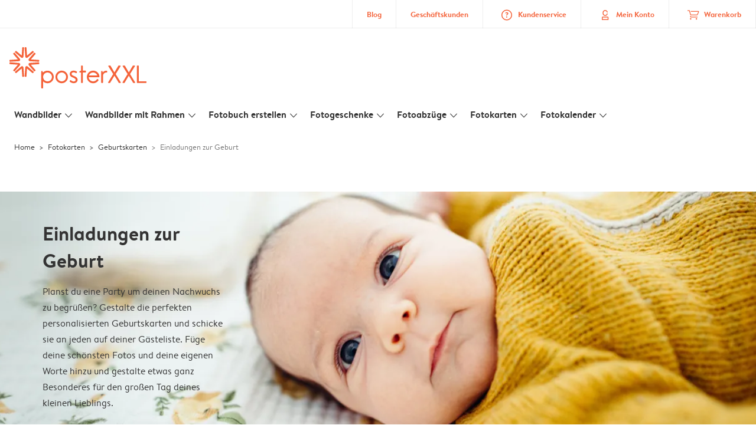

--- FILE ---
content_type: text/html; charset=UTF-8
request_url: https://www.posterxxl.de/karten-gestalten/geburtskarten/einladungskarten?card_id=BPG_kUoPKw69Y-xlX6TNbR&detail
body_size: 617776
content:
  
<!DOCTYPE html>
<html class="arc3-alb smooth-scroll" lang="de-DE" prefix="og: http://ogp.me/ns# video: http://ogp.me/ns/video# ya: http://webmaster.yandex.ru/vocabularies/">
    <head >
        <script type="text/javascript">
          var merchandisingCampaignUUID = "62acf310-d448-4d1b-96b0-c93f40b54ed0";
          var productDisplayArticleType = "card";
        </script>

                    <script type="text/javascript" src="https://js-cdn.dynatrace.com/jstag/1944242a637/bf21585reu/b8b75a5160d89272_complete.js" crossorigin="anonymous"></script>
                
        <meta name="robots" content="index, follow" />
<meta name="viewport" content="width=device-width, initial-scale=1, maximum-scale=1" />
<meta name="twitter:card" content="summary" />
<meta name="description" content="Einladungen zur Geburt gestalten! ⚡ Schnell und einfach ⭐ Gratis Briefumschl&auml;ge ⭐ Zufriedenheitsgarantie. PosterXXL 🧡 Einladungen zur Geburt." />
<meta name="twitter:title" content="%product_name% &raquo; Einladungen zur Geburt gestalten" />
<meta name="twitter:description" content="Einladungen zur Geburt gestalten! ⚡ Schnell und einfach ⭐ Gratis Briefumschl&auml;ge ⭐  Zufriedenheitsgarantie. PosterXXL 🧡 Einladungen zur Geburt." />
<meta name="p:domain_verify" content="0037514f06304557870cc50c1838bb9e" />
<meta property="og:type" content="website" />
<meta property="og:title" content="%product_name% &raquo; Einladungen zur Geburt gestalten" />
<meta property="og:description" content="Einladungen zur Geburt gestalten! ⚡ Schnell und einfach ⭐ Gratis Briefumschl&auml;ge ⭐  Zufriedenheitsgarantie. PosterXXL 🧡 Einladungen zur Geburt." />
<meta property="og:image" content="https://www.posterxxl.de/content/default_posterxxl.de.jpg" />
<meta property="og:image:secure_url" content="https://www.posterxxl.de/content/default_posterxxl.de.jpg" />
<meta property="twitter:image" content="https://www.posterxxl.de/content/default_posterxxl.de.jpg" />
<meta property="og:locale" content="de_DE" />
<meta property="og:url" content="https://www.posterxxl.de/karten-gestalten/geburtskarten/einladungskarten" />
<meta property="og:site_name" content="posterxxl.de" />
<meta http-equiv="X-Ua-Compatible" content="IE=edge,chrome=1" />
<meta charset="UTF-8" />


        <link rel="preconnect" href="https://arc.albelli.com">
        <link rel="dns-prefetch" href="https://arc.albelli.com">
        <link rel="preconnect" href="https://assets.adobedtm.com">
        <link rel="dns-prefetch" href="https://assets.adobedtm.com">

        <link rel="apple-touch-icon-precomposed" sizes="57x57" href="/application-icons/apple-touch-icon-57x57-alb.png" />
        <link rel="apple-touch-icon-precomposed" sizes="114x114" href="/application-icons/apple-touch-icon-114x114-alb.png" />
        <link rel="apple-touch-icon-precomposed" sizes="72x72" href="/application-icons/apple-touch-icon-72x72-alb.png" />
        <link rel="apple-touch-icon-precomposed" sizes="144x144" href="/application-icons/apple-touch-icon-144x144-alb.png" />
        <link rel="apple-touch-icon-precomposed" sizes="120x120" href="/application-icons/apple-touch-icon-120x120-alb.png" />
        <link rel="apple-touch-icon-precomposed" sizes="152x152" href="/application-icons/apple-touch-icon-152x152-alb.png" />
        <link rel="icon" type="image/png" href="/application-icons/favicon-alb.ico" sizes="32x32" />

        
        <link rel="alternate" href="https://www.albelli.nl/kaarten-maken/geboortekaartjes/uitnodigingen" hreflang="nl-nl"/>
<link rel="alternate" href="https://www.albelli.be/kaarten-maken/geboortekaartjes/uitnodigingen" hreflang="nl-be"/>
<link rel="alternate" href="https://www.posterxxl.de/karten-gestalten/geburtskarten/einladungskarten" hreflang="de-de"/>
<link rel="alternate" href="https://www.posterxxl.at/karten-gestalten/geburtskarten/einladungskarten" hreflang="de-at"/>
<link rel="alternate" href="https://www.fotoknudsen.no/fotokort/dapskort/invitasjoner" hreflang="no-no"/>
<link rel="alternate" href="https://www.onskefoto.se/fotokort/dopkort/inbjudningskort" hreflang="sv-se"/>
<link rel="alternate" href="https://www.photobox.co.uk/personalised-cards/baby/christening-invitation" hreflang="en-gb"/>
<link rel="alternate" href="https://www.photobox.fr/faire-part/naissance/invitations" hreflang="fr-fr"/>
<link rel="alternate" href="https://www.photobox.ie/personalised-cards/baby/christening-invitation" hreflang="en-ie"/>
<link rel="alternate" href="https://www.photobox.it/biglietti-personalizzati/nascita/inviti-battesimo" hreflang="it-it"/>
<link rel="alternate" href="https://www.photobox.dk/personlige-fotokort/bekendtgoerelse-babyen/invitationer" hreflang="da-dk"/>
<link rel="alternate" href="https://www.hofmann.es/tarjetas-personalizadas/nacimientos/invitaciones-bautizo" hreflang="es-es"/>
<link rel="alternate" href="https://www.hofmann.pt/cartoes-personalizados/bebe/convites-batizado" hreflang="pt-pt"/>

        

        <title>%product_name% » Einladungen zur Geburt gestalten</title>
        <link rel="stylesheet" href="/assets/1885.css?v=e6b99c514e11739745a4">

        <script type="text/javascript">
                                            var tracking = {"pageIdentifier":"Product page","pageCategory":"Cards","pageName":"Cards: Product Detail Page","pageSection":"Product","pageSubCategory":"Baby and Kids"};

                            
                        var env              = 'prd';
            var vendorProperties = {"vendor":1222,"locale":"de-DE","currency":"EUR","logo":"posterxxl","channel":"posterxxl.de","strike_through_pricing":true,"isb2b":false,"country_code":"DE","domain":"posterxxl.de","country":"DE","language":"de"};

                                                    
            // initialise tracking object if it is undefined
            if (typeof window.TC_data === 'undefined') {
			    window.TC_data = {};
		    }
        </script>

                    <link rel="stylesheet" href="/assets/4229.css?v=5c0a3af441637e5bc7a7"><link rel="stylesheet" href="/assets/492.css?v=2999ec029b6d30ef9f01"><link rel="stylesheet" href="/assets/5404.css?v=abf2f686921bf0005748"><link rel="stylesheet" href="/assets/pages/product-pages/product.css?v=19d3de25fc65ea38ec5b">
    <link rel="stylesheet" href="/assets/pages/product-pages/card-detail.css?v=5cf881ef3b11b0da83dc">
          <script src="/assets/runtime.js?v=576129c2b1ad013fce1d"></script><script src="/assets/seo/autoset-canonical.js?v=ecaf835c94b2d2f564bf"></script>
	<script type="text/javascript">
		const params = new URLSearchParams(window.location.search);
		window.TC_data['products_predesign_ids'] = [params?.get('card_id')];
        const cardGroupsData = [{"theme":"Strahlende Begr\u00fc\u00dfung","orientation":"portrait","categories":[{"original":"Baby_and_Kids","translation":"Geburtskarten"}],"subcategories":[{"original":"Invitations","translation":"Einladungskarten"}],"shippingTime":"7","cards":[{"predesignedId":"53lOjvjfaDX91rb4THS4yz","papId":"PAP_952","price":14.99,"pictures":["https:\/\/www.posterxxl.de\/managed-assets\/predesigned-products\/preview\/6Ip6kaXbaSG9f0TDUf1Fr6\/Predesignedproduct_6Ip6kaXbaSG9f0TDUf1Fr6.png","https:\/\/www.posterxxl.de\/managed-assets\/predesigned-products\/preview\/0kwCuEJDK2SB7Kp3plI4WI\/Predesignedproduct_0kwCuEJDK2SB7Kp3plI4WI.png","https:\/\/www.posterxxl.de\/managed-assets\/predesigned-products\/preview\/98kNo5Jsaig9TsfbdI8aKF\/Predesignedproduct_98kNo5Jsaig9TsfbdI8aKF.png"],"rank":1,"createdAt":1709026656909,"formattedSize":"10 x 15 cm","theme":"Strahlende Begr\u00fc\u00dfung","format":"folded","paperType":"premium","size":"small"},{"predesignedId":"8zzub25kaSe8VPCo1dnBD5","papId":"PAP_942","price":9.99,"pictures":["https:\/\/www.posterxxl.de\/managed-assets\/predesigned-products\/preview\/Fnwi8gmOaaL8oUQdRv80GT\/Predesignedproduct_Fnwi8gmOaaL8oUQdRv80GT.png","https:\/\/www.posterxxl.de\/managed-assets\/predesigned-products\/preview\/BooU_Ben4AbABiM7eNPy9J\/Predesignedproduct_BooU_Ben4AbABiM7eNPy9J.png"],"rank":1,"createdAt":1709027199172,"formattedSize":"10 x 15 cm","theme":"Strahlende Begr\u00fc\u00dfung","format":"unfolded","paperType":"premium","size":"small"},{"predesignedId":"53lOjvjfaDX91rb4THS4yz","papId":"PAP_954","price":19.99,"pictures":["https:\/\/www.posterxxl.de\/managed-assets\/predesigned-products\/preview\/6Ip6kaXbaSG9f0TDUf1Fr6\/Predesignedproduct_6Ip6kaXbaSG9f0TDUf1Fr6.png","https:\/\/www.posterxxl.de\/managed-assets\/predesigned-products\/preview\/0kwCuEJDK2SB7Kp3plI4WI\/Predesignedproduct_0kwCuEJDK2SB7Kp3plI4WI.png","https:\/\/www.posterxxl.de\/managed-assets\/predesigned-products\/preview\/98kNo5Jsaig9TsfbdI8aKF\/Predesignedproduct_98kNo5Jsaig9TsfbdI8aKF.png"],"rank":1,"createdAt":1709026656909,"formattedSize":"13 x 19 cm","theme":"Strahlende Begr\u00fc\u00dfung","format":"folded","paperType":"premium","size":"large"},{"predesignedId":"8zzub25kaSe8VPCo1dnBD5","papId":"PAP_944","price":13.99,"pictures":["https:\/\/www.posterxxl.de\/managed-assets\/predesigned-products\/preview\/Fnwi8gmOaaL8oUQdRv80GT\/Predesignedproduct_Fnwi8gmOaaL8oUQdRv80GT.png","https:\/\/www.posterxxl.de\/managed-assets\/predesigned-products\/preview\/BooU_Ben4AbABiM7eNPy9J\/Predesignedproduct_BooU_Ben4AbABiM7eNPy9J.png"],"rank":1,"createdAt":1709027199172,"formattedSize":"13 x 19 cm","theme":"Strahlende Begr\u00fc\u00dfung","format":"unfolded","paperType":"premium","size":"large"}],"minimalPrice":9.99},{"theme":"Kleines goldenes Herz","orientation":"square","categories":[{"original":"Baby_and_Kids","translation":"Geburtskarten"}],"subcategories":[{"original":"Invitations","translation":"Einladungskarten"}],"shippingTime":"7","cards":[{"predesignedId":"5zfRVydyqASBxsqiOOris2","papId":"PAP_950","price":11.99,"pictures":["https:\/\/www.posterxxl.de\/managed-assets\/predesigned-products\/preview\/23ID4A4A49zARO4vz-Bmrz\/Predesignedproduct_23ID4A4A49zARO4vz-Bmrz.png","https:\/\/www.posterxxl.de\/managed-assets\/predesigned-products\/preview\/7uVt45SzKXZ932NTdXvN6I\/Predesignedproduct_7uVt45SzKXZ932NTdXvN6I.png","https:\/\/www.posterxxl.de\/managed-assets\/predesigned-products\/preview\/28pWDzgfql7BJ7DXQk5Wli\/Predesignedproduct_28pWDzgfql7BJ7DXQk5Wli.png"],"rank":2,"createdAt":1654073839652,"formattedSize":"10 x 10 cm","theme":"Kleines goldenes Herz","format":"folded","paperType":"premium","size":"small"},{"predesignedId":"BE2QWMkE4SQAcOHFn78Om7","papId":"PAP_940","price":7.99,"pictures":["https:\/\/www.posterxxl.de\/managed-assets\/predesigned-products\/preview\/51yNEqeSqIZB2QyFg3c8qZ\/Predesignedproduct_51yNEqeSqIZB2QyFg3c8qZ.png","https:\/\/www.posterxxl.de\/managed-assets\/predesigned-products\/preview\/6xaqifG8KMrBfgqjyOqLBw\/Predesignedproduct_6xaqifG8KMrBfgqjyOqLBw.png"],"rank":2,"createdAt":1654073868400,"formattedSize":"10 x 10 cm","theme":"Kleines goldenes Herz","format":"unfolded","paperType":"premium","size":"small"},{"predesignedId":"5zfRVydyqASBxsqiOOris2","papId":"PAP_951","price":17.99,"pictures":["https:\/\/www.posterxxl.de\/managed-assets\/predesigned-products\/preview\/23ID4A4A49zARO4vz-Bmrz\/Predesignedproduct_23ID4A4A49zARO4vz-Bmrz.png","https:\/\/www.posterxxl.de\/managed-assets\/predesigned-products\/preview\/7uVt45SzKXZ932NTdXvN6I\/Predesignedproduct_7uVt45SzKXZ932NTdXvN6I.png","https:\/\/www.posterxxl.de\/managed-assets\/predesigned-products\/preview\/28pWDzgfql7BJ7DXQk5Wli\/Predesignedproduct_28pWDzgfql7BJ7DXQk5Wli.png"],"rank":2,"createdAt":1654073839652,"formattedSize":"15 x 15 cm","theme":"Kleines goldenes Herz","format":"folded","paperType":"premium","size":"large"},{"predesignedId":"BE2QWMkE4SQAcOHFn78Om7","papId":"PAP_941","price":12.99,"pictures":["https:\/\/www.posterxxl.de\/managed-assets\/predesigned-products\/preview\/51yNEqeSqIZB2QyFg3c8qZ\/Predesignedproduct_51yNEqeSqIZB2QyFg3c8qZ.png","https:\/\/www.posterxxl.de\/managed-assets\/predesigned-products\/preview\/6xaqifG8KMrBfgqjyOqLBw\/Predesignedproduct_6xaqifG8KMrBfgqjyOqLBw.png"],"rank":2,"createdAt":1654073868400,"formattedSize":"15 x 15 cm","theme":"Kleines goldenes Herz","format":"unfolded","paperType":"premium","size":"large"}],"minimalPrice":7.99},{"theme":"Kleine Kirsche","orientation":"square","categories":[{"original":"Baby_and_Kids","translation":"Geburtskarten"}],"subcategories":[{"original":"Invitations","translation":"Einladungskarten"}],"shippingTime":"7","cards":[{"predesignedId":"3e6DCHY948X91q8TGdEfQr","papId":"PAP_950","price":11.99,"pictures":["https:\/\/www.posterxxl.de\/managed-assets\/predesigned-products\/preview\/CT4lMstj4Pc9YQWqJiWaFO\/Predesignedproduct_CT4lMstj4Pc9YQWqJiWaFO.png","https:\/\/www.posterxxl.de\/managed-assets\/predesigned-products\/preview\/4q0e_N3fKYyBVsw_paCIml\/Predesignedproduct_4q0e_N3fKYyBVsw_paCIml.png","https:\/\/www.posterxxl.de\/managed-assets\/predesigned-products\/preview\/Fe_qleBc4gLBKMeE5LT1cT\/Predesignedproduct_Fe_qleBc4gLBKMeE5LT1cT.png"],"rank":3,"createdAt":1742817634338,"formattedSize":"10 x 10 cm","theme":"Kleine Kirsche","format":"folded","paperType":"premium","size":"small"},{"predesignedId":"4KNfgk_34tRA5Mcg3NzWiw","papId":"PAP_940","price":7.99,"pictures":["https:\/\/www.posterxxl.de\/managed-assets\/predesigned-products\/preview\/2zlYkeTUqcY99sBb-xwzIp\/Predesignedproduct_2zlYkeTUqcY99sBb-xwzIp.png","https:\/\/www.posterxxl.de\/managed-assets\/predesigned-products\/preview\/1p7wePp5aMm9NHVQ9HHULR\/Predesignedproduct_1p7wePp5aMm9NHVQ9HHULR.png"],"rank":3,"createdAt":1742817861154,"formattedSize":"10 x 10 cm","theme":"Kleine Kirsche","format":"unfolded","paperType":"premium","size":"small"},{"predesignedId":"3e6DCHY948X91q8TGdEfQr","papId":"PAP_951","price":17.99,"pictures":["https:\/\/www.posterxxl.de\/managed-assets\/predesigned-products\/preview\/CT4lMstj4Pc9YQWqJiWaFO\/Predesignedproduct_CT4lMstj4Pc9YQWqJiWaFO.png","https:\/\/www.posterxxl.de\/managed-assets\/predesigned-products\/preview\/4q0e_N3fKYyBVsw_paCIml\/Predesignedproduct_4q0e_N3fKYyBVsw_paCIml.png","https:\/\/www.posterxxl.de\/managed-assets\/predesigned-products\/preview\/Fe_qleBc4gLBKMeE5LT1cT\/Predesignedproduct_Fe_qleBc4gLBKMeE5LT1cT.png"],"rank":3,"createdAt":1742817634338,"formattedSize":"15 x 15 cm","theme":"Kleine Kirsche","format":"folded","paperType":"premium","size":"large"},{"predesignedId":"4KNfgk_34tRA5Mcg3NzWiw","papId":"PAP_941","price":12.99,"pictures":["https:\/\/www.posterxxl.de\/managed-assets\/predesigned-products\/preview\/2zlYkeTUqcY99sBb-xwzIp\/Predesignedproduct_2zlYkeTUqcY99sBb-xwzIp.png","https:\/\/www.posterxxl.de\/managed-assets\/predesigned-products\/preview\/1p7wePp5aMm9NHVQ9HHULR\/Predesignedproduct_1p7wePp5aMm9NHVQ9HHULR.png"],"rank":3,"createdAt":1742817861154,"formattedSize":"15 x 15 cm","theme":"Kleine Kirsche","format":"unfolded","paperType":"premium","size":"large"}],"minimalPrice":7.99},{"theme":"Freudige Begr\u00fc\u00dfung","orientation":"square","categories":[{"original":"Baby_and_Kids","translation":"Geburtskarten"}],"subcategories":[{"original":"Invitations","translation":"Einladungskarten"}],"shippingTime":"7","cards":[{"predesignedId":"846WJDqbqKTB6gPmJjJt7D","papId":"PAP_950","price":11.99,"pictures":["https:\/\/www.posterxxl.de\/managed-assets\/predesigned-products\/preview\/D2qhO8UUK_w9_uLUw395Ya\/Predesignedproduct_D2qhO8UUK_w9_uLUw395Ya.png","https:\/\/www.posterxxl.de\/managed-assets\/predesigned-products\/preview\/D2nmCaP8qxo9FGiphRVIFb\/Predesignedproduct_D2nmCaP8qxo9FGiphRVIFb.png","https:\/\/www.posterxxl.de\/managed-assets\/predesigned-products\/preview\/7Qmk0LK74qF8FN8YVE9Rei\/Predesignedproduct_7Qmk0LK74qF8FN8YVE9Rei.png"],"rank":4,"createdAt":1709733922172,"formattedSize":"10 x 10 cm","theme":"Freudige Begr\u00fc\u00dfung","format":"folded","paperType":"premium","size":"small"},{"predesignedId":"02z66N0qaY3BY0t7OZGLis","papId":"PAP_940","price":7.99,"pictures":["https:\/\/www.posterxxl.de\/managed-assets\/predesigned-products\/preview\/F88wXR9IKbV8RULekZt1kG\/Predesignedproduct_F88wXR9IKbV8RULekZt1kG.png","https:\/\/www.posterxxl.de\/managed-assets\/predesigned-products\/preview\/8JGYt_Nx4tvBfrmWCaOAfp\/Predesignedproduct_8JGYt_Nx4tvBfrmWCaOAfp.png"],"rank":4,"createdAt":1709733760917,"formattedSize":"10 x 10 cm","theme":"Freudige Begr\u00fc\u00dfung","format":"unfolded","paperType":"premium","size":"small"},{"predesignedId":"846WJDqbqKTB6gPmJjJt7D","papId":"PAP_951","price":17.99,"pictures":["https:\/\/www.posterxxl.de\/managed-assets\/predesigned-products\/preview\/D2qhO8UUK_w9_uLUw395Ya\/Predesignedproduct_D2qhO8UUK_w9_uLUw395Ya.png","https:\/\/www.posterxxl.de\/managed-assets\/predesigned-products\/preview\/D2nmCaP8qxo9FGiphRVIFb\/Predesignedproduct_D2nmCaP8qxo9FGiphRVIFb.png","https:\/\/www.posterxxl.de\/managed-assets\/predesigned-products\/preview\/7Qmk0LK74qF8FN8YVE9Rei\/Predesignedproduct_7Qmk0LK74qF8FN8YVE9Rei.png"],"rank":4,"createdAt":1709733922172,"formattedSize":"15 x 15 cm","theme":"Freudige Begr\u00fc\u00dfung","format":"folded","paperType":"premium","size":"large"},{"predesignedId":"02z66N0qaY3BY0t7OZGLis","papId":"PAP_941","price":12.99,"pictures":["https:\/\/www.posterxxl.de\/managed-assets\/predesigned-products\/preview\/F88wXR9IKbV8RULekZt1kG\/Predesignedproduct_F88wXR9IKbV8RULekZt1kG.png","https:\/\/www.posterxxl.de\/managed-assets\/predesigned-products\/preview\/8JGYt_Nx4tvBfrmWCaOAfp\/Predesignedproduct_8JGYt_Nx4tvBfrmWCaOAfp.png"],"rank":4,"createdAt":1709733760917,"formattedSize":"15 x 15 cm","theme":"Freudige Begr\u00fc\u00dfung","format":"unfolded","paperType":"premium","size":"large"}],"minimalPrice":7.99},{"theme":"Sanfter Fr\u00fchling","orientation":"square","categories":[{"original":"Baby_and_Kids","translation":"Geburtskarten"}],"subcategories":[{"original":"Invitations","translation":"Einladungskarten"}],"shippingTime":"7","cards":[{"predesignedId":"FKQn91PNaK28Jun4RkD5M5","papId":"PAP_950","price":11.99,"pictures":["https:\/\/www.posterxxl.de\/managed-assets\/predesigned-products\/preview\/8JSzkBLYK7w9uhf1lqqtIp\/Predesignedproduct_8JSzkBLYK7w9uhf1lqqtIp.png","https:\/\/www.posterxxl.de\/managed-assets\/predesigned-products\/preview\/6ut8YEJZ4oA8BZf560P-uq\/Predesignedproduct_6ut8YEJZ4oA8BZf560P-uq.png","https:\/\/www.posterxxl.de\/managed-assets\/predesigned-products\/preview\/8vi_3fiTqB48dzEhWJtAHc\/Predesignedproduct_8vi_3fiTqB48dzEhWJtAHc.png"],"rank":5,"createdAt":1742315326706,"formattedSize":"10 x 10 cm","theme":"Sanfter Fr\u00fchling","format":"folded","paperType":"premium","size":"small"},{"predesignedId":"3_ESDqRl43h8UEjewdGC-d","papId":"PAP_940","price":7.99,"pictures":["https:\/\/www.posterxxl.de\/managed-assets\/predesigned-products\/preview\/7CEPFiF_4iGAwuLOVuR5o3\/Predesignedproduct_7CEPFiF_4iGAwuLOVuR5o3.png","https:\/\/www.posterxxl.de\/managed-assets\/predesigned-products\/preview\/7HqHVTux4yYBLYhYg4WgKQ\/Predesignedproduct_7HqHVTux4yYBLYhYg4WgKQ.png"],"rank":5,"createdAt":1742315393631,"formattedSize":"10 x 10 cm","theme":"Sanfter Fr\u00fchling","format":"unfolded","paperType":"premium","size":"small"},{"predesignedId":"FKQn91PNaK28Jun4RkD5M5","papId":"PAP_951","price":17.99,"pictures":["https:\/\/www.posterxxl.de\/managed-assets\/predesigned-products\/preview\/8JSzkBLYK7w9uhf1lqqtIp\/Predesignedproduct_8JSzkBLYK7w9uhf1lqqtIp.png","https:\/\/www.posterxxl.de\/managed-assets\/predesigned-products\/preview\/6ut8YEJZ4oA8BZf560P-uq\/Predesignedproduct_6ut8YEJZ4oA8BZf560P-uq.png","https:\/\/www.posterxxl.de\/managed-assets\/predesigned-products\/preview\/8vi_3fiTqB48dzEhWJtAHc\/Predesignedproduct_8vi_3fiTqB48dzEhWJtAHc.png"],"rank":5,"createdAt":1742315326706,"formattedSize":"15 x 15 cm","theme":"Sanfter Fr\u00fchling","format":"folded","paperType":"premium","size":"large"},{"predesignedId":"3_ESDqRl43h8UEjewdGC-d","papId":"PAP_941","price":12.99,"pictures":["https:\/\/www.posterxxl.de\/managed-assets\/predesigned-products\/preview\/7CEPFiF_4iGAwuLOVuR5o3\/Predesignedproduct_7CEPFiF_4iGAwuLOVuR5o3.png","https:\/\/www.posterxxl.de\/managed-assets\/predesigned-products\/preview\/7HqHVTux4yYBLYhYg4WgKQ\/Predesignedproduct_7HqHVTux4yYBLYhYg4WgKQ.png"],"rank":5,"createdAt":1742315393631,"formattedSize":"15 x 15 cm","theme":"Sanfter Fr\u00fchling","format":"unfolded","paperType":"premium","size":"large"}],"minimalPrice":7.99},{"theme":"Kinderzimmermotive","orientation":"landscape","categories":[{"original":"Baby_and_Kids","translation":"Geburtskarten"}],"subcategories":[{"original":"Invitations","translation":"Einladungskarten"}],"shippingTime":"7","cards":[{"predesignedId":"9bpuXRl3q5xAnl87naSt1t","papId":"PAP_953","price":14.99,"pictures":["https:\/\/www.posterxxl.de\/managed-assets\/predesigned-products\/preview\/AoedaKw7KqI9w2u1wLB5YG\/Predesignedproduct_AoedaKw7KqI9w2u1wLB5YG.png","https:\/\/www.posterxxl.de\/managed-assets\/predesigned-products\/preview\/983DTecMqRHBTM4RM-AZjv\/Predesignedproduct_983DTecMqRHBTM4RM-AZjv.png","https:\/\/www.posterxxl.de\/managed-assets\/predesigned-products\/preview\/9r_YnjSGakd8mgFXOG72lC\/Predesignedproduct_9r_YnjSGakd8mgFXOG72lC.png"],"rank":6,"createdAt":1741690872338,"formattedSize":"15 x 10 cm","theme":"Kinderzimmermotive","format":"folded","paperType":"premium","size":"small"},{"predesignedId":"CCCIq4MhK0mB5N6WFF_WHQ","papId":"PAP_943","price":9.99,"pictures":["https:\/\/www.posterxxl.de\/managed-assets\/predesigned-products\/preview\/9TYExiiOa1X9B_wR-Slvqs\/Predesignedproduct_9TYExiiOa1X9B_wR-Slvqs.png","https:\/\/www.posterxxl.de\/managed-assets\/predesigned-products\/preview\/3_z1752M4xNBI8Mo5JobB7\/Predesignedproduct_3_z1752M4xNBI8Mo5JobB7.png"],"rank":6,"createdAt":1741693596828,"formattedSize":"15 x 10 cm","theme":"Kinderzimmermotive","format":"unfolded","paperType":"premium","size":"small"},{"predesignedId":"9bpuXRl3q5xAnl87naSt1t","papId":"PAP_955","price":19.99,"pictures":["https:\/\/www.posterxxl.de\/managed-assets\/predesigned-products\/preview\/AoedaKw7KqI9w2u1wLB5YG\/Predesignedproduct_AoedaKw7KqI9w2u1wLB5YG.png","https:\/\/www.posterxxl.de\/managed-assets\/predesigned-products\/preview\/983DTecMqRHBTM4RM-AZjv\/Predesignedproduct_983DTecMqRHBTM4RM-AZjv.png","https:\/\/www.posterxxl.de\/managed-assets\/predesigned-products\/preview\/9r_YnjSGakd8mgFXOG72lC\/Predesignedproduct_9r_YnjSGakd8mgFXOG72lC.png"],"rank":6,"createdAt":1741690872338,"formattedSize":"19 x 13 cm","theme":"Kinderzimmermotive","format":"folded","paperType":"premium","size":"large"},{"predesignedId":"CCCIq4MhK0mB5N6WFF_WHQ","papId":"PAP_945","price":13.99,"pictures":["https:\/\/www.posterxxl.de\/managed-assets\/predesigned-products\/preview\/9TYExiiOa1X9B_wR-Slvqs\/Predesignedproduct_9TYExiiOa1X9B_wR-Slvqs.png","https:\/\/www.posterxxl.de\/managed-assets\/predesigned-products\/preview\/3_z1752M4xNBI8Mo5JobB7\/Predesignedproduct_3_z1752M4xNBI8Mo5JobB7.png"],"rank":6,"createdAt":1741693596828,"formattedSize":"19 x 13 cm","theme":"Kinderzimmermotive","format":"unfolded","paperType":"premium","size":"large"}],"minimalPrice":9.99},{"theme":"Hallo Universum","orientation":"landscape","categories":[{"original":"Baby_and_Kids","translation":"Geburtskarten"}],"subcategories":[{"original":"Invitations","translation":"Einladungskarten"}],"shippingTime":"7","cards":[{"predesignedId":"BTG5bHNvak18RHUMT8vRjY","papId":"PAP_953","price":14.99,"pictures":["https:\/\/www.posterxxl.de\/managed-assets\/predesigned-products\/preview\/1c1EZvZW4RwArKSqtt_z1z\/Predesignedproduct_1c1EZvZW4RwArKSqtt_z1z.png","https:\/\/www.posterxxl.de\/managed-assets\/predesigned-products\/preview\/9P0_W9tb4F6BeR_I10oTzq\/Predesignedproduct_9P0_W9tb4F6BeR_I10oTzq.png","https:\/\/www.posterxxl.de\/managed-assets\/predesigned-products\/preview\/ERjKRQZA4p295lWSdAyJ9E\/Predesignedproduct_ERjKRQZA4p295lWSdAyJ9E.png"],"rank":7,"createdAt":1743773535146,"formattedSize":"15 x 10 cm","theme":"Hallo Universum","format":"folded","paperType":"premium","size":"small"},{"predesignedId":"810n4vd44py8M1RnoyNapk","papId":"PAP_943","price":9.99,"pictures":["https:\/\/www.posterxxl.de\/managed-assets\/predesigned-products\/preview\/E39j1cFkqmf8_ivyrtZQWi\/Predesignedproduct_E39j1cFkqmf8_ivyrtZQWi.png","https:\/\/www.posterxxl.de\/managed-assets\/predesigned-products\/preview\/3hxNtu8Dq9CBh5CnjBIhwe\/Predesignedproduct_3hxNtu8Dq9CBh5CnjBIhwe.png"],"rank":7,"createdAt":1743773825096,"formattedSize":"15 x 10 cm","theme":"Hallo Universum","format":"unfolded","paperType":"premium","size":"small"},{"predesignedId":"BTG5bHNvak18RHUMT8vRjY","papId":"PAP_955","price":19.99,"pictures":["https:\/\/www.posterxxl.de\/managed-assets\/predesigned-products\/preview\/1c1EZvZW4RwArKSqtt_z1z\/Predesignedproduct_1c1EZvZW4RwArKSqtt_z1z.png","https:\/\/www.posterxxl.de\/managed-assets\/predesigned-products\/preview\/9P0_W9tb4F6BeR_I10oTzq\/Predesignedproduct_9P0_W9tb4F6BeR_I10oTzq.png","https:\/\/www.posterxxl.de\/managed-assets\/predesigned-products\/preview\/ERjKRQZA4p295lWSdAyJ9E\/Predesignedproduct_ERjKRQZA4p295lWSdAyJ9E.png"],"rank":7,"createdAt":1743773535146,"formattedSize":"19 x 13 cm","theme":"Hallo Universum","format":"folded","paperType":"premium","size":"large"},{"predesignedId":"810n4vd44py8M1RnoyNapk","papId":"PAP_945","price":13.99,"pictures":["https:\/\/www.posterxxl.de\/managed-assets\/predesigned-products\/preview\/E39j1cFkqmf8_ivyrtZQWi\/Predesignedproduct_E39j1cFkqmf8_ivyrtZQWi.png","https:\/\/www.posterxxl.de\/managed-assets\/predesigned-products\/preview\/3hxNtu8Dq9CBh5CnjBIhwe\/Predesignedproduct_3hxNtu8Dq9CBh5CnjBIhwe.png"],"rank":7,"createdAt":1743773825096,"formattedSize":"19 x 13 cm","theme":"Hallo Universum","format":"unfolded","paperType":"premium","size":"large"}],"minimalPrice":9.99},{"theme":"Stempel und Streifen Rosa","orientation":"landscape","categories":[{"original":"Baby_and_Kids","translation":"Geburtskarten"}],"subcategories":[{"original":"Invitations","translation":"Einladungskarten"}],"shippingTime":"7","cards":[{"predesignedId":"6fQ1nOdNa1nB8lwZsl5V6n","papId":"PAP_953","price":14.99,"pictures":["https:\/\/www.posterxxl.de\/managed-assets\/predesigned-products\/preview\/CMwcN0LNaWRBd5AyyxYWnb\/Predesignedproduct_CMwcN0LNaWRBd5AyyxYWnb.png","https:\/\/www.posterxxl.de\/managed-assets\/predesigned-products\/preview\/CSUBE-gjq5J87-YvRCfdRc\/Predesignedproduct_CSUBE-gjq5J87-YvRCfdRc.png","https:\/\/www.posterxxl.de\/managed-assets\/predesigned-products\/preview\/AKUhXJvUKVhBmlVgxRwixS\/Predesignedproduct_AKUhXJvUKVhBmlVgxRwixS.png"],"rank":8,"createdAt":1742816342497,"formattedSize":"15 x 10 cm","theme":"Stempel und Streifen Rosa","format":"folded","paperType":"premium","size":"small"},{"predesignedId":"3q9ciCR_KCpAVIPJ3XbwUh","papId":"PAP_943","price":9.99,"pictures":["https:\/\/www.posterxxl.de\/managed-assets\/predesigned-products\/preview\/Fs0Xu-qgqBj82rmN5WC-kl\/Predesignedproduct_Fs0Xu-qgqBj82rmN5WC-kl.png","https:\/\/www.posterxxl.de\/managed-assets\/predesigned-products\/preview\/8tVRmTS7qav9gzId_aeHKa\/Predesignedproduct_8tVRmTS7qav9gzId_aeHKa.png"],"rank":8,"createdAt":1742816461806,"formattedSize":"15 x 10 cm","theme":"Stempel und Streifen Rosa","format":"unfolded","paperType":"premium","size":"small"},{"predesignedId":"6fQ1nOdNa1nB8lwZsl5V6n","papId":"PAP_955","price":19.99,"pictures":["https:\/\/www.posterxxl.de\/managed-assets\/predesigned-products\/preview\/CMwcN0LNaWRBd5AyyxYWnb\/Predesignedproduct_CMwcN0LNaWRBd5AyyxYWnb.png","https:\/\/www.posterxxl.de\/managed-assets\/predesigned-products\/preview\/CSUBE-gjq5J87-YvRCfdRc\/Predesignedproduct_CSUBE-gjq5J87-YvRCfdRc.png","https:\/\/www.posterxxl.de\/managed-assets\/predesigned-products\/preview\/AKUhXJvUKVhBmlVgxRwixS\/Predesignedproduct_AKUhXJvUKVhBmlVgxRwixS.png"],"rank":8,"createdAt":1742816342497,"formattedSize":"19 x 13 cm","theme":"Stempel und Streifen Rosa","format":"folded","paperType":"premium","size":"large"},{"predesignedId":"3q9ciCR_KCpAVIPJ3XbwUh","papId":"PAP_945","price":13.99,"pictures":["https:\/\/www.posterxxl.de\/managed-assets\/predesigned-products\/preview\/Fs0Xu-qgqBj82rmN5WC-kl\/Predesignedproduct_Fs0Xu-qgqBj82rmN5WC-kl.png","https:\/\/www.posterxxl.de\/managed-assets\/predesigned-products\/preview\/8tVRmTS7qav9gzId_aeHKa\/Predesignedproduct_8tVRmTS7qav9gzId_aeHKa.png"],"rank":8,"createdAt":1742816461806,"formattedSize":"19 x 13 cm","theme":"Stempel und Streifen Rosa","format":"unfolded","paperType":"premium","size":"large"}],"minimalPrice":9.99},{"theme":"Zwillingsmotive","orientation":"landscape","categories":[{"original":"Baby_and_Kids","translation":"Geburtskarten"}],"subcategories":[{"original":"Invitations","translation":"Einladungskarten"}],"shippingTime":"7","cards":[{"predesignedId":"6BC9pGBcqACA9a4QVb8a7Y","papId":"PAP_953","price":14.99,"pictures":["https:\/\/www.posterxxl.de\/managed-assets\/predesigned-products\/preview\/2A2LRBfWKPV8LotPi1jHmr\/Predesignedproduct_2A2LRBfWKPV8LotPi1jHmr.png","https:\/\/www.posterxxl.de\/managed-assets\/predesigned-products\/preview\/7g8bgCT64RQB0wfwyaKKCz\/Predesignedproduct_7g8bgCT64RQB0wfwyaKKCz.png","https:\/\/www.posterxxl.de\/managed-assets\/predesigned-products\/preview\/9LCnrcHsaTv9hFom0z5Sg9\/Predesignedproduct_9LCnrcHsaTv9hFom0z5Sg9.png"],"rank":9,"createdAt":1741795052756,"formattedSize":"15 x 10 cm","theme":"Zwillingsmotive","format":"folded","paperType":"premium","size":"small"},{"predesignedId":"5aZt6i2VqEK9zP_gJGBTtT","papId":"PAP_943","price":9.99,"pictures":["https:\/\/www.posterxxl.de\/managed-assets\/predesigned-products\/preview\/Drmsts-cKCaAws4eR3rKcw\/Predesignedproduct_Drmsts-cKCaAws4eR3rKcw.png","https:\/\/www.posterxxl.de\/managed-assets\/predesigned-products\/preview\/0dep_TczqN-9iUuTI13rQe\/Predesignedproduct_0dep_TczqN-9iUuTI13rQe.png"],"rank":9,"createdAt":1741795126783,"formattedSize":"15 x 10 cm","theme":"Zwillingsmotive","format":"unfolded","paperType":"premium","size":"small"},{"predesignedId":"6BC9pGBcqACA9a4QVb8a7Y","papId":"PAP_955","price":19.99,"pictures":["https:\/\/www.posterxxl.de\/managed-assets\/predesigned-products\/preview\/2A2LRBfWKPV8LotPi1jHmr\/Predesignedproduct_2A2LRBfWKPV8LotPi1jHmr.png","https:\/\/www.posterxxl.de\/managed-assets\/predesigned-products\/preview\/7g8bgCT64RQB0wfwyaKKCz\/Predesignedproduct_7g8bgCT64RQB0wfwyaKKCz.png","https:\/\/www.posterxxl.de\/managed-assets\/predesigned-products\/preview\/9LCnrcHsaTv9hFom0z5Sg9\/Predesignedproduct_9LCnrcHsaTv9hFom0z5Sg9.png"],"rank":9,"createdAt":1741795052756,"formattedSize":"19 x 13 cm","theme":"Zwillingsmotive","format":"folded","paperType":"premium","size":"large"},{"predesignedId":"5aZt6i2VqEK9zP_gJGBTtT","papId":"PAP_945","price":13.99,"pictures":["https:\/\/www.posterxxl.de\/managed-assets\/predesigned-products\/preview\/Drmsts-cKCaAws4eR3rKcw\/Predesignedproduct_Drmsts-cKCaAws4eR3rKcw.png","https:\/\/www.posterxxl.de\/managed-assets\/predesigned-products\/preview\/0dep_TczqN-9iUuTI13rQe\/Predesignedproduct_0dep_TczqN-9iUuTI13rQe.png"],"rank":9,"createdAt":1741795126783,"formattedSize":"19 x 13 cm","theme":"Zwillingsmotive","format":"unfolded","paperType":"premium","size":"large"}],"minimalPrice":9.99},{"theme":"Zarte Eleganz","orientation":"square","categories":[{"original":"Baby_and_Kids","translation":"Geburtskarten"}],"subcategories":[{"original":"Invitations","translation":"Einladungskarten"}],"shippingTime":"7","cards":[{"predesignedId":"0dqG8rz4qQwABBXXCG3kK6","papId":"PAP_950","price":11.99,"pictures":["https:\/\/www.posterxxl.de\/managed-assets\/predesigned-products\/preview\/7V9qtK854c598klErmGQw3\/Predesignedproduct_7V9qtK854c598klErmGQw3.png","https:\/\/www.posterxxl.de\/managed-assets\/predesigned-products\/preview\/CZKxSgykqe-AHSa8ZPxqyv\/Predesignedproduct_CZKxSgykqe-AHSa8ZPxqyv.png","https:\/\/www.posterxxl.de\/managed-assets\/predesigned-products\/preview\/CvCPKARLqTh8v60BKfsYrW\/Predesignedproduct_CvCPKARLqTh8v60BKfsYrW.png"],"rank":10,"createdAt":1741711755112,"formattedSize":"10 x 10 cm","theme":"Zarte Eleganz","format":"folded","paperType":"premium","size":"small"},{"predesignedId":"6tKneU3s4uhBLgOQqT2aN3","papId":"PAP_940","price":7.99,"pictures":["https:\/\/www.posterxxl.de\/managed-assets\/predesigned-products\/preview\/7OF2g1t9aLLBfhEw_obtoI\/Predesignedproduct_7OF2g1t9aLLBfhEw_obtoI.png","https:\/\/www.posterxxl.de\/managed-assets\/predesigned-products\/preview\/900d7v7yKub9zK5pgVxrtH\/Predesignedproduct_900d7v7yKub9zK5pgVxrtH.png"],"rank":10,"createdAt":1741711817323,"formattedSize":"10 x 10 cm","theme":"Zarte Eleganz","format":"unfolded","paperType":"premium","size":"small"},{"predesignedId":"0dqG8rz4qQwABBXXCG3kK6","papId":"PAP_951","price":17.99,"pictures":["https:\/\/www.posterxxl.de\/managed-assets\/predesigned-products\/preview\/7V9qtK854c598klErmGQw3\/Predesignedproduct_7V9qtK854c598klErmGQw3.png","https:\/\/www.posterxxl.de\/managed-assets\/predesigned-products\/preview\/CZKxSgykqe-AHSa8ZPxqyv\/Predesignedproduct_CZKxSgykqe-AHSa8ZPxqyv.png","https:\/\/www.posterxxl.de\/managed-assets\/predesigned-products\/preview\/CvCPKARLqTh8v60BKfsYrW\/Predesignedproduct_CvCPKARLqTh8v60BKfsYrW.png"],"rank":10,"createdAt":1741711755112,"formattedSize":"15 x 15 cm","theme":"Zarte Eleganz","format":"folded","paperType":"premium","size":"large"},{"predesignedId":"6tKneU3s4uhBLgOQqT2aN3","papId":"PAP_941","price":12.99,"pictures":["https:\/\/www.posterxxl.de\/managed-assets\/predesigned-products\/preview\/7OF2g1t9aLLBfhEw_obtoI\/Predesignedproduct_7OF2g1t9aLLBfhEw_obtoI.png","https:\/\/www.posterxxl.de\/managed-assets\/predesigned-products\/preview\/900d7v7yKub9zK5pgVxrtH\/Predesignedproduct_900d7v7yKub9zK5pgVxrtH.png"],"rank":10,"createdAt":1741711817323,"formattedSize":"15 x 15 cm","theme":"Zarte Eleganz","format":"unfolded","paperType":"premium","size":"large"}],"minimalPrice":7.99},{"theme":"In Schleifen geh\u00fcllt","orientation":"square","categories":[{"original":"Baby_and_Kids","translation":"Geburtskarten"}],"subcategories":[{"original":"Invitations","translation":"Einladungskarten"}],"shippingTime":"7","cards":[{"predesignedId":"Bh_eqwPa4w-AkDOSkQs6-B","papId":"PAP_950","price":11.99,"pictures":["https:\/\/www.posterxxl.de\/managed-assets\/predesigned-products\/preview\/0-HXdHFnaCwBpXdTILgyrM\/Predesignedproduct_0-HXdHFnaCwBpXdTILgyrM.png","https:\/\/www.posterxxl.de\/managed-assets\/predesigned-products\/preview\/0Cj5oimDKojAEz9n5zW9_d\/Predesignedproduct_0Cj5oimDKojAEz9n5zW9_d.png","https:\/\/www.posterxxl.de\/managed-assets\/predesigned-products\/preview\/Fz9BqawEa2s9yM2vPe7IM6\/Predesignedproduct_Fz9BqawEa2s9yM2vPe7IM6.png"],"rank":11,"createdAt":1744386642869,"formattedSize":"10 x 10 cm","theme":"In Schleifen geh\u00fcllt","format":"folded","paperType":"premium","size":"small"},{"predesignedId":"DmyEoNr6qEuAjFmu0_He1R","papId":"PAP_940","price":7.99,"pictures":["https:\/\/www.posterxxl.de\/managed-assets\/predesigned-products\/preview\/Drhk6DbZa8_8RBwcUHuv2g\/Predesignedproduct_Drhk6DbZa8_8RBwcUHuv2g.png","https:\/\/www.posterxxl.de\/managed-assets\/predesigned-products\/preview\/Eh9U9yCmahs9sF8KwWUpVN\/Predesignedproduct_Eh9U9yCmahs9sF8KwWUpVN.png"],"rank":11,"createdAt":1744386803715,"formattedSize":"10 x 10 cm","theme":"In Schleifen geh\u00fcllt","format":"unfolded","paperType":"premium","size":"small"},{"predesignedId":"Bh_eqwPa4w-AkDOSkQs6-B","papId":"PAP_951","price":17.99,"pictures":["https:\/\/www.posterxxl.de\/managed-assets\/predesigned-products\/preview\/0-HXdHFnaCwBpXdTILgyrM\/Predesignedproduct_0-HXdHFnaCwBpXdTILgyrM.png","https:\/\/www.posterxxl.de\/managed-assets\/predesigned-products\/preview\/0Cj5oimDKojAEz9n5zW9_d\/Predesignedproduct_0Cj5oimDKojAEz9n5zW9_d.png","https:\/\/www.posterxxl.de\/managed-assets\/predesigned-products\/preview\/Fz9BqawEa2s9yM2vPe7IM6\/Predesignedproduct_Fz9BqawEa2s9yM2vPe7IM6.png"],"rank":11,"createdAt":1744386642869,"formattedSize":"15 x 15 cm","theme":"In Schleifen geh\u00fcllt","format":"folded","paperType":"premium","size":"large"},{"predesignedId":"DmyEoNr6qEuAjFmu0_He1R","papId":"PAP_941","price":12.99,"pictures":["https:\/\/www.posterxxl.de\/managed-assets\/predesigned-products\/preview\/Drhk6DbZa8_8RBwcUHuv2g\/Predesignedproduct_Drhk6DbZa8_8RBwcUHuv2g.png","https:\/\/www.posterxxl.de\/managed-assets\/predesigned-products\/preview\/Eh9U9yCmahs9sF8KwWUpVN\/Predesignedproduct_Eh9U9yCmahs9sF8KwWUpVN.png"],"rank":11,"createdAt":1744386803715,"formattedSize":"15 x 15 cm","theme":"In Schleifen geh\u00fcllt","format":"unfolded","paperType":"premium","size":"large"}],"minimalPrice":7.99},{"theme":"Stempel und Streifen Olive","orientation":"landscape","categories":[{"original":"Baby_and_Kids","translation":"Geburtskarten"}],"subcategories":[{"original":"Invitations","translation":"Einladungskarten"}],"shippingTime":"7","cards":[{"predesignedId":"FMXFHZ9wK36Bb6K3zlVsgG","papId":"PAP_953","price":14.99,"pictures":["https:\/\/www.posterxxl.de\/managed-assets\/predesigned-products\/preview\/1XR6LtTsqPr8lj2WbEJIZi\/Predesignedproduct_1XR6LtTsqPr8lj2WbEJIZi.png","https:\/\/www.posterxxl.de\/managed-assets\/predesigned-products\/preview\/Atjh8TcRaK69eQtVr-rWAN\/Predesignedproduct_Atjh8TcRaK69eQtVr-rWAN.png","https:\/\/www.posterxxl.de\/managed-assets\/predesigned-products\/preview\/0XeuDOYvaulAsjyeR9m3Lw\/Predesignedproduct_0XeuDOYvaulAsjyeR9m3Lw.png"],"rank":12,"createdAt":1742815875588,"formattedSize":"15 x 10 cm","theme":"Stempel und Streifen Olive","format":"folded","paperType":"premium","size":"small"},{"predesignedId":"EDGRDalwaYu9CzgWMz5xrI","papId":"PAP_943","price":9.99,"pictures":["https:\/\/www.posterxxl.de\/managed-assets\/predesigned-products\/preview\/4Rgf2wBDa2eAz87dD1OtkH\/Predesignedproduct_4Rgf2wBDa2eAz87dD1OtkH.png","https:\/\/www.posterxxl.de\/managed-assets\/predesigned-products\/preview\/92eALHqqqdmAMvVzw5FXeH\/Predesignedproduct_92eALHqqqdmAMvVzw5FXeH.png"],"rank":12,"createdAt":1742815997800,"formattedSize":"15 x 10 cm","theme":"Stempel und Streifen Olive","format":"unfolded","paperType":"premium","size":"small"},{"predesignedId":"FMXFHZ9wK36Bb6K3zlVsgG","papId":"PAP_955","price":19.99,"pictures":["https:\/\/www.posterxxl.de\/managed-assets\/predesigned-products\/preview\/1XR6LtTsqPr8lj2WbEJIZi\/Predesignedproduct_1XR6LtTsqPr8lj2WbEJIZi.png","https:\/\/www.posterxxl.de\/managed-assets\/predesigned-products\/preview\/Atjh8TcRaK69eQtVr-rWAN\/Predesignedproduct_Atjh8TcRaK69eQtVr-rWAN.png","https:\/\/www.posterxxl.de\/managed-assets\/predesigned-products\/preview\/0XeuDOYvaulAsjyeR9m3Lw\/Predesignedproduct_0XeuDOYvaulAsjyeR9m3Lw.png"],"rank":12,"createdAt":1742815875588,"formattedSize":"19 x 13 cm","theme":"Stempel und Streifen Olive","format":"folded","paperType":"premium","size":"large"},{"predesignedId":"EDGRDalwaYu9CzgWMz5xrI","papId":"PAP_945","price":13.99,"pictures":["https:\/\/www.posterxxl.de\/managed-assets\/predesigned-products\/preview\/4Rgf2wBDa2eAz87dD1OtkH\/Predesignedproduct_4Rgf2wBDa2eAz87dD1OtkH.png","https:\/\/www.posterxxl.de\/managed-assets\/predesigned-products\/preview\/92eALHqqqdmAMvVzw5FXeH\/Predesignedproduct_92eALHqqqdmAMvVzw5FXeH.png"],"rank":12,"createdAt":1742815997800,"formattedSize":"19 x 13 cm","theme":"Stempel und Streifen Olive","format":"unfolded","paperType":"premium","size":"large"}],"minimalPrice":9.99},{"theme":"Mondgesicht","orientation":"square","categories":[{"original":"Baby_and_Kids","translation":"Geburtskarten"}],"subcategories":[{"original":"Invitations","translation":"Einladungskarten"}],"shippingTime":"7","cards":[{"predesignedId":"3zreEdX8qzlB_pCau4fcBi","papId":"PAP_950","price":11.99,"pictures":["https:\/\/www.posterxxl.de\/managed-assets\/predesigned-products\/preview\/EvpUaZsha_-84aeqQd-rnO\/Predesignedproduct_EvpUaZsha_-84aeqQd-rnO.png","https:\/\/www.posterxxl.de\/managed-assets\/predesigned-products\/preview\/5aeKZvhmafiBQCL456b2sw\/Predesignedproduct_5aeKZvhmafiBQCL456b2sw.png","https:\/\/www.posterxxl.de\/managed-assets\/predesigned-products\/preview\/A3o8aDN1acX84jZkvg4Jg7\/Predesignedproduct_A3o8aDN1acX84jZkvg4Jg7.png"],"rank":13,"createdAt":1743429001234,"formattedSize":"10 x 10 cm","theme":"Mondgesicht","format":"folded","paperType":"premium","size":"small"},{"predesignedId":"FVCdN9VrKP_9PAEusnCCrx","papId":"PAP_940","price":7.99,"pictures":["https:\/\/www.posterxxl.de\/managed-assets\/predesigned-products\/preview\/EKzTBt65Kh58jEclBqxM2X\/Predesignedproduct_EKzTBt65Kh58jEclBqxM2X.png","https:\/\/www.posterxxl.de\/managed-assets\/predesigned-products\/preview\/6kMCMEIvK9RBFMoMaZmDhH\/Predesignedproduct_6kMCMEIvK9RBFMoMaZmDhH.png"],"rank":13,"createdAt":1743428924546,"formattedSize":"10 x 10 cm","theme":"Mondgesicht","format":"unfolded","paperType":"premium","size":"small"},{"predesignedId":"3zreEdX8qzlB_pCau4fcBi","papId":"PAP_951","price":17.99,"pictures":["https:\/\/www.posterxxl.de\/managed-assets\/predesigned-products\/preview\/EvpUaZsha_-84aeqQd-rnO\/Predesignedproduct_EvpUaZsha_-84aeqQd-rnO.png","https:\/\/www.posterxxl.de\/managed-assets\/predesigned-products\/preview\/5aeKZvhmafiBQCL456b2sw\/Predesignedproduct_5aeKZvhmafiBQCL456b2sw.png","https:\/\/www.posterxxl.de\/managed-assets\/predesigned-products\/preview\/A3o8aDN1acX84jZkvg4Jg7\/Predesignedproduct_A3o8aDN1acX84jZkvg4Jg7.png"],"rank":13,"createdAt":1743429001234,"formattedSize":"15 x 15 cm","theme":"Mondgesicht","format":"folded","paperType":"premium","size":"large"},{"predesignedId":"FVCdN9VrKP_9PAEusnCCrx","papId":"PAP_941","price":12.99,"pictures":["https:\/\/www.posterxxl.de\/managed-assets\/predesigned-products\/preview\/EKzTBt65Kh58jEclBqxM2X\/Predesignedproduct_EKzTBt65Kh58jEclBqxM2X.png","https:\/\/www.posterxxl.de\/managed-assets\/predesigned-products\/preview\/6kMCMEIvK9RBFMoMaZmDhH\/Predesignedproduct_6kMCMEIvK9RBFMoMaZmDhH.png"],"rank":13,"createdAt":1743428924546,"formattedSize":"15 x 15 cm","theme":"Mondgesicht","format":"unfolded","paperType":"premium","size":"large"}],"minimalPrice":7.99},{"theme":"Schn\u00f6rkelrahmen","orientation":"landscape","categories":[{"original":"Baby_and_Kids","translation":"Geburtskarten"}],"subcategories":[{"original":"Invitations","translation":"Einladungskarten"}],"shippingTime":"7","cards":[{"predesignedId":"3cbG0-cjq0x8aOq0mDLL1Q","papId":"PAP_953","price":14.99,"pictures":["https:\/\/www.posterxxl.de\/managed-assets\/predesigned-products\/preview\/2qYRk26wKXkBhsbsoyTtlc\/Predesignedproduct_2qYRk26wKXkBhsbsoyTtlc.png","https:\/\/www.posterxxl.de\/managed-assets\/predesigned-products\/preview\/8v_BCXbeqdp8AerzuZuNb7\/Predesignedproduct_8v_BCXbeqdp8AerzuZuNb7.png","https:\/\/www.posterxxl.de\/managed-assets\/predesigned-products\/preview\/BZHbP1uV4EwBI5bXzqH3w9\/Predesignedproduct_BZHbP1uV4EwBI5bXzqH3w9.png"],"rank":14,"createdAt":1743426118291,"formattedSize":"15 x 10 cm","theme":"Schn\u00f6rkelrahmen","format":"folded","paperType":"premium","size":"small"},{"predesignedId":"5e3TS5SwKCB8uD67or61_S","papId":"PAP_943","price":9.99,"pictures":["https:\/\/www.posterxxl.de\/managed-assets\/predesigned-products\/preview\/FlF8lU-C4kKBldVDKVt1YQ\/Predesignedproduct_FlF8lU-C4kKBldVDKVt1YQ.png","https:\/\/www.posterxxl.de\/managed-assets\/predesigned-products\/preview\/3V0dI1wGaMTB8s5ck9dVH7\/Predesignedproduct_3V0dI1wGaMTB8s5ck9dVH7.png"],"rank":14,"createdAt":1743426183821,"formattedSize":"15 x 10 cm","theme":"Schn\u00f6rkelrahmen","format":"unfolded","paperType":"premium","size":"small"},{"predesignedId":"3cbG0-cjq0x8aOq0mDLL1Q","papId":"PAP_955","price":19.99,"pictures":["https:\/\/www.posterxxl.de\/managed-assets\/predesigned-products\/preview\/2qYRk26wKXkBhsbsoyTtlc\/Predesignedproduct_2qYRk26wKXkBhsbsoyTtlc.png","https:\/\/www.posterxxl.de\/managed-assets\/predesigned-products\/preview\/8v_BCXbeqdp8AerzuZuNb7\/Predesignedproduct_8v_BCXbeqdp8AerzuZuNb7.png","https:\/\/www.posterxxl.de\/managed-assets\/predesigned-products\/preview\/BZHbP1uV4EwBI5bXzqH3w9\/Predesignedproduct_BZHbP1uV4EwBI5bXzqH3w9.png"],"rank":14,"createdAt":1743426118291,"formattedSize":"19 x 13 cm","theme":"Schn\u00f6rkelrahmen","format":"folded","paperType":"premium","size":"large"},{"predesignedId":"5e3TS5SwKCB8uD67or61_S","papId":"PAP_945","price":13.99,"pictures":["https:\/\/www.posterxxl.de\/managed-assets\/predesigned-products\/preview\/FlF8lU-C4kKBldVDKVt1YQ\/Predesignedproduct_FlF8lU-C4kKBldVDKVt1YQ.png","https:\/\/www.posterxxl.de\/managed-assets\/predesigned-products\/preview\/3V0dI1wGaMTB8s5ck9dVH7\/Predesignedproduct_3V0dI1wGaMTB8s5ck9dVH7.png"],"rank":14,"createdAt":1743426183821,"formattedSize":"19 x 13 cm","theme":"Schn\u00f6rkelrahmen","format":"unfolded","paperType":"premium","size":"large"}],"minimalPrice":9.99},{"theme":"Moderner Buchstabe","orientation":"portrait","categories":[{"original":"Baby_and_Kids","translation":"Geburtskarten"}],"subcategories":[{"original":"Invitations","translation":"Einladungskarten"}],"shippingTime":"7","cards":[{"predesignedId":"8972btxfqU68KPTR0nNrCO","papId":"PAP_952","price":14.99,"pictures":["https:\/\/www.posterxxl.de\/managed-assets\/predesigned-products\/preview\/DzjKRTgVqVrAQowI_a8BPo\/Predesignedproduct_DzjKRTgVqVrAQowI_a8BPo.png","https:\/\/www.posterxxl.de\/managed-assets\/predesigned-products\/preview\/0LiP1SrZafQ8ixRGCth5Mg\/Predesignedproduct_0LiP1SrZafQ8ixRGCth5Mg.png","https:\/\/www.posterxxl.de\/managed-assets\/predesigned-products\/preview\/E1ePQNP0K99BdGPJNPPpeG\/Predesignedproduct_E1ePQNP0K99BdGPJNPPpeG.png"],"rank":15,"createdAt":1742300797765,"formattedSize":"10 x 15 cm","theme":"Moderner Buchstabe","format":"folded","paperType":"premium","size":"small"},{"predesignedId":"0o9ZeZat4eTAIMbCMW2b0Z","papId":"PAP_942","price":9.99,"pictures":["https:\/\/www.posterxxl.de\/managed-assets\/predesigned-products\/preview\/DWSyF8xRatB9YL4jtEexls\/Predesignedproduct_DWSyF8xRatB9YL4jtEexls.png","https:\/\/www.posterxxl.de\/managed-assets\/predesigned-products\/preview\/5qb4k7l6K3dAjFA4I3AA2H\/Predesignedproduct_5qb4k7l6K3dAjFA4I3AA2H.png"],"rank":15,"createdAt":1742301032346,"formattedSize":"10 x 15 cm","theme":"Moderner Buchstabe","format":"unfolded","paperType":"premium","size":"small"},{"predesignedId":"8972btxfqU68KPTR0nNrCO","papId":"PAP_954","price":19.99,"pictures":["https:\/\/www.posterxxl.de\/managed-assets\/predesigned-products\/preview\/DzjKRTgVqVrAQowI_a8BPo\/Predesignedproduct_DzjKRTgVqVrAQowI_a8BPo.png","https:\/\/www.posterxxl.de\/managed-assets\/predesigned-products\/preview\/0LiP1SrZafQ8ixRGCth5Mg\/Predesignedproduct_0LiP1SrZafQ8ixRGCth5Mg.png","https:\/\/www.posterxxl.de\/managed-assets\/predesigned-products\/preview\/E1ePQNP0K99BdGPJNPPpeG\/Predesignedproduct_E1ePQNP0K99BdGPJNPPpeG.png"],"rank":15,"createdAt":1742300797765,"formattedSize":"13 x 19 cm","theme":"Moderner Buchstabe","format":"folded","paperType":"premium","size":"large"},{"predesignedId":"0o9ZeZat4eTAIMbCMW2b0Z","papId":"PAP_944","price":13.99,"pictures":["https:\/\/www.posterxxl.de\/managed-assets\/predesigned-products\/preview\/DWSyF8xRatB9YL4jtEexls\/Predesignedproduct_DWSyF8xRatB9YL4jtEexls.png","https:\/\/www.posterxxl.de\/managed-assets\/predesigned-products\/preview\/5qb4k7l6K3dAjFA4I3AA2H\/Predesignedproduct_5qb4k7l6K3dAjFA4I3AA2H.png"],"rank":15,"createdAt":1742301032346,"formattedSize":"13 x 19 cm","theme":"Moderner Buchstabe","format":"unfolded","paperType":"premium","size":"large"}],"minimalPrice":9.99},{"theme":"Patchworkbuchstabe","orientation":"portrait","categories":[{"original":"Baby_and_Kids","translation":"Geburtskarten"}],"subcategories":[{"original":"Invitations","translation":"Einladungskarten"}],"shippingTime":"7","cards":[{"predesignedId":"AY1mAL894LyB6XtmqHIDTA","papId":"PAP_952","price":14.99,"pictures":["https:\/\/www.posterxxl.de\/managed-assets\/predesigned-products\/preview\/BWqnD5yn4RsBR6U2i4S-Xg\/Predesignedproduct_BWqnD5yn4RsBR6U2i4S-Xg.png","https:\/\/www.posterxxl.de\/managed-assets\/predesigned-products\/preview\/7SVw1aQX4qL9qay25-gTfW\/Predesignedproduct_7SVw1aQX4qL9qay25-gTfW.png","https:\/\/www.posterxxl.de\/managed-assets\/predesigned-products\/preview\/Cei_YVHnKcM9a7kbDYC2Bb\/Predesignedproduct_Cei_YVHnKcM9a7kbDYC2Bb.png"],"rank":16,"createdAt":1742380919407,"formattedSize":"10 x 15 cm","theme":"Patchworkbuchstabe","format":"folded","paperType":"premium","size":"small"},{"predesignedId":"5AalIJ2TqsyAWwvkbrscHd","papId":"PAP_942","price":9.99,"pictures":["https:\/\/www.posterxxl.de\/managed-assets\/predesigned-products\/preview\/6b1ZsOsyaTN85lAmfa0RUg\/Predesignedproduct_6b1ZsOsyaTN85lAmfa0RUg.png","https:\/\/www.posterxxl.de\/managed-assets\/predesigned-products\/preview\/54JOeybJqB1ANSXIux2Fl8\/Predesignedproduct_54JOeybJqB1ANSXIux2Fl8.png"],"rank":16,"createdAt":1742381167734,"formattedSize":"10 x 15 cm","theme":"Patchworkbuchstabe","format":"unfolded","paperType":"premium","size":"small"},{"predesignedId":"AY1mAL894LyB6XtmqHIDTA","papId":"PAP_954","price":19.99,"pictures":["https:\/\/www.posterxxl.de\/managed-assets\/predesigned-products\/preview\/BWqnD5yn4RsBR6U2i4S-Xg\/Predesignedproduct_BWqnD5yn4RsBR6U2i4S-Xg.png","https:\/\/www.posterxxl.de\/managed-assets\/predesigned-products\/preview\/7SVw1aQX4qL9qay25-gTfW\/Predesignedproduct_7SVw1aQX4qL9qay25-gTfW.png","https:\/\/www.posterxxl.de\/managed-assets\/predesigned-products\/preview\/Cei_YVHnKcM9a7kbDYC2Bb\/Predesignedproduct_Cei_YVHnKcM9a7kbDYC2Bb.png"],"rank":16,"createdAt":1742380919407,"formattedSize":"13 x 19 cm","theme":"Patchworkbuchstabe","format":"folded","paperType":"premium","size":"large"},{"predesignedId":"5AalIJ2TqsyAWwvkbrscHd","papId":"PAP_944","price":13.99,"pictures":["https:\/\/www.posterxxl.de\/managed-assets\/predesigned-products\/preview\/6b1ZsOsyaTN85lAmfa0RUg\/Predesignedproduct_6b1ZsOsyaTN85lAmfa0RUg.png","https:\/\/www.posterxxl.de\/managed-assets\/predesigned-products\/preview\/54JOeybJqB1ANSXIux2Fl8\/Predesignedproduct_54JOeybJqB1ANSXIux2Fl8.png"],"rank":16,"createdAt":1742381167734,"formattedSize":"13 x 19 cm","theme":"Patchworkbuchstabe","format":"unfolded","paperType":"premium","size":"large"}],"minimalPrice":9.99},{"theme":"Kleine Fliesen","orientation":"landscape","categories":[{"original":"Baby_and_Kids","translation":"Geburtskarten"}],"subcategories":[{"original":"Invitations","translation":"Einladungskarten"}],"shippingTime":"7","cards":[{"predesignedId":"7-In-ErYKy7AWiYFufyw2-","papId":"PAP_953","price":14.99,"pictures":["https:\/\/www.posterxxl.de\/managed-assets\/predesigned-products\/preview\/4ZPOSjhGqw89s5J06vFWSa\/Predesignedproduct_4ZPOSjhGqw89s5J06vFWSa.png","https:\/\/www.posterxxl.de\/managed-assets\/predesigned-products\/preview\/E6-sa6SxKt69hIWcpyLyEY\/Predesignedproduct_E6-sa6SxKt69hIWcpyLyEY.png","https:\/\/www.posterxxl.de\/managed-assets\/predesigned-products\/preview\/0yD1J9Tiav1A_J34HeqyDy\/Predesignedproduct_0yD1J9Tiav1A_J34HeqyDy.png"],"rank":17,"createdAt":1743597356783,"formattedSize":"15 x 10 cm","theme":"Kleine Fliesen","format":"folded","paperType":"premium","size":"small"},{"predesignedId":"8JaOKHps4xP94YPp2A79I5","papId":"PAP_943","price":9.99,"pictures":["https:\/\/www.posterxxl.de\/managed-assets\/predesigned-products\/preview\/5COLcAdIazW93obkhVOWig\/Predesignedproduct_5COLcAdIazW93obkhVOWig.png","https:\/\/www.posterxxl.de\/managed-assets\/predesigned-products\/preview\/FsfgTHa3aBDARYdrIKwW3-\/Predesignedproduct_FsfgTHa3aBDARYdrIKwW3-.png"],"rank":17,"createdAt":1743597414726,"formattedSize":"15 x 10 cm","theme":"Kleine Fliesen","format":"unfolded","paperType":"premium","size":"small"},{"predesignedId":"7-In-ErYKy7AWiYFufyw2-","papId":"PAP_955","price":19.99,"pictures":["https:\/\/www.posterxxl.de\/managed-assets\/predesigned-products\/preview\/4ZPOSjhGqw89s5J06vFWSa\/Predesignedproduct_4ZPOSjhGqw89s5J06vFWSa.png","https:\/\/www.posterxxl.de\/managed-assets\/predesigned-products\/preview\/E6-sa6SxKt69hIWcpyLyEY\/Predesignedproduct_E6-sa6SxKt69hIWcpyLyEY.png","https:\/\/www.posterxxl.de\/managed-assets\/predesigned-products\/preview\/0yD1J9Tiav1A_J34HeqyDy\/Predesignedproduct_0yD1J9Tiav1A_J34HeqyDy.png"],"rank":17,"createdAt":1743597356783,"formattedSize":"19 x 13 cm","theme":"Kleine Fliesen","format":"folded","paperType":"premium","size":"large"},{"predesignedId":"8JaOKHps4xP94YPp2A79I5","papId":"PAP_945","price":13.99,"pictures":["https:\/\/www.posterxxl.de\/managed-assets\/predesigned-products\/preview\/5COLcAdIazW93obkhVOWig\/Predesignedproduct_5COLcAdIazW93obkhVOWig.png","https:\/\/www.posterxxl.de\/managed-assets\/predesigned-products\/preview\/FsfgTHa3aBDARYdrIKwW3-\/Predesignedproduct_FsfgTHa3aBDARYdrIKwW3-.png"],"rank":17,"createdAt":1743597414726,"formattedSize":"19 x 13 cm","theme":"Kleine Fliesen","format":"unfolded","paperType":"premium","size":"large"}],"minimalPrice":9.99},{"theme":"Unser kleiner Stern","orientation":"landscape","categories":[{"original":"Baby_and_Kids","translation":"Geburtskarten"}],"subcategories":[{"original":"Invitations","translation":"Einladungskarten"}],"shippingTime":"7","cards":[{"predesignedId":"6tbxed874-e8SBAJu30qYK","papId":"PAP_953","price":14.99,"pictures":["https:\/\/www.posterxxl.de\/managed-assets\/predesigned-products\/preview\/55FfQHt-42R8frEkyeR7h5\/Predesignedproduct_55FfQHt-42R8frEkyeR7h5.png","https:\/\/www.posterxxl.de\/managed-assets\/predesigned-products\/preview\/2MeabHe74gyAoouQrxVLBO\/Predesignedproduct_2MeabHe74gyAoouQrxVLBO.png","https:\/\/www.posterxxl.de\/managed-assets\/predesigned-products\/preview\/FqS-f-5Natt9w7L_9usq25\/Predesignedproduct_FqS-f-5Natt9w7L_9usq25.png"],"rank":18,"createdAt":1742567783249,"formattedSize":"15 x 10 cm","theme":"Unser kleiner Stern","format":"folded","paperType":"premium","size":"small"},{"predesignedId":"0sngiado4eYAmBPvOxBKMi","papId":"PAP_943","price":9.99,"pictures":["https:\/\/www.posterxxl.de\/managed-assets\/predesigned-products\/preview\/FuN4eZO_Kuc8BYPRUwRzHI\/Predesignedproduct_FuN4eZO_Kuc8BYPRUwRzHI.png","https:\/\/www.posterxxl.de\/managed-assets\/predesigned-products\/preview\/0sbh-NXOK5nATz3LnpNH4K\/Predesignedproduct_0sbh-NXOK5nATz3LnpNH4K.png"],"rank":18,"createdAt":1742824776860,"formattedSize":"15 x 10 cm","theme":"Unser kleiner Stern","format":"unfolded","paperType":"premium","size":"small"},{"predesignedId":"6tbxed874-e8SBAJu30qYK","papId":"PAP_955","price":19.99,"pictures":["https:\/\/www.posterxxl.de\/managed-assets\/predesigned-products\/preview\/55FfQHt-42R8frEkyeR7h5\/Predesignedproduct_55FfQHt-42R8frEkyeR7h5.png","https:\/\/www.posterxxl.de\/managed-assets\/predesigned-products\/preview\/2MeabHe74gyAoouQrxVLBO\/Predesignedproduct_2MeabHe74gyAoouQrxVLBO.png","https:\/\/www.posterxxl.de\/managed-assets\/predesigned-products\/preview\/FqS-f-5Natt9w7L_9usq25\/Predesignedproduct_FqS-f-5Natt9w7L_9usq25.png"],"rank":18,"createdAt":1742567783249,"formattedSize":"19 x 13 cm","theme":"Unser kleiner Stern","format":"folded","paperType":"premium","size":"large"},{"predesignedId":"0sngiado4eYAmBPvOxBKMi","papId":"PAP_945","price":13.99,"pictures":["https:\/\/www.posterxxl.de\/managed-assets\/predesigned-products\/preview\/FuN4eZO_Kuc8BYPRUwRzHI\/Predesignedproduct_FuN4eZO_Kuc8BYPRUwRzHI.png","https:\/\/www.posterxxl.de\/managed-assets\/predesigned-products\/preview\/0sbh-NXOK5nATz3LnpNH4K\/Predesignedproduct_0sbh-NXOK5nATz3LnpNH4K.png"],"rank":18,"createdAt":1742824776860,"formattedSize":"19 x 13 cm","theme":"Unser kleiner Stern","format":"unfolded","paperType":"premium","size":"large"}],"minimalPrice":9.99},{"theme":"Nadelstreifen und Schleife","orientation":"square","categories":[{"original":"Baby_and_Kids","translation":"Geburtskarten"}],"subcategories":[{"original":"Invitations","translation":"Einladungskarten"}],"shippingTime":"7","cards":[{"predesignedId":"Bk0RV97Jqo79FIcHeCS7ZE","papId":"PAP_950","price":11.99,"pictures":["https:\/\/www.posterxxl.de\/managed-assets\/predesigned-products\/preview\/Bz1ImLZ6KNSBNZPK_SdfR2\/Predesignedproduct_Bz1ImLZ6KNSBNZPK_SdfR2.png","https:\/\/www.posterxxl.de\/managed-assets\/predesigned-products\/preview\/FQRJSQmvaOL8SFLtvIkYh4\/Predesignedproduct_FQRJSQmvaOL8SFLtvIkYh4.png","https:\/\/www.posterxxl.de\/managed-assets\/predesigned-products\/preview\/3mYCtfsCaUsBCNUj9tfsGN\/Predesignedproduct_3mYCtfsCaUsBCNUj9tfsGN.png"],"rank":19,"createdAt":1743407099777,"formattedSize":"10 x 10 cm","theme":"Nadelstreifen und Schleife","format":"folded","paperType":"premium","size":"small"},{"predesignedId":"DGhVrwOK4k99QnAbKdiELX","papId":"PAP_940","price":7.99,"pictures":["https:\/\/www.posterxxl.de\/managed-assets\/predesigned-products\/preview\/4VZVOFbyqK-AqthIoEwBkY\/Predesignedproduct_4VZVOFbyqK-AqthIoEwBkY.png","https:\/\/www.posterxxl.de\/managed-assets\/predesigned-products\/preview\/6oO-4le0q1GAu1lGS99TUd\/Predesignedproduct_6oO-4le0q1GAu1lGS99TUd.png"],"rank":19,"createdAt":1743415767418,"formattedSize":"10 x 10 cm","theme":"Nadelstreifen und Schleife","format":"unfolded","paperType":"premium","size":"small"},{"predesignedId":"Bk0RV97Jqo79FIcHeCS7ZE","papId":"PAP_951","price":17.99,"pictures":["https:\/\/www.posterxxl.de\/managed-assets\/predesigned-products\/preview\/Bz1ImLZ6KNSBNZPK_SdfR2\/Predesignedproduct_Bz1ImLZ6KNSBNZPK_SdfR2.png","https:\/\/www.posterxxl.de\/managed-assets\/predesigned-products\/preview\/FQRJSQmvaOL8SFLtvIkYh4\/Predesignedproduct_FQRJSQmvaOL8SFLtvIkYh4.png","https:\/\/www.posterxxl.de\/managed-assets\/predesigned-products\/preview\/3mYCtfsCaUsBCNUj9tfsGN\/Predesignedproduct_3mYCtfsCaUsBCNUj9tfsGN.png"],"rank":19,"createdAt":1743407099777,"formattedSize":"15 x 15 cm","theme":"Nadelstreifen und Schleife","format":"folded","paperType":"premium","size":"large"},{"predesignedId":"DGhVrwOK4k99QnAbKdiELX","papId":"PAP_941","price":12.99,"pictures":["https:\/\/www.posterxxl.de\/managed-assets\/predesigned-products\/preview\/4VZVOFbyqK-AqthIoEwBkY\/Predesignedproduct_4VZVOFbyqK-AqthIoEwBkY.png","https:\/\/www.posterxxl.de\/managed-assets\/predesigned-products\/preview\/6oO-4le0q1GAu1lGS99TUd\/Predesignedproduct_6oO-4le0q1GAu1lGS99TUd.png"],"rank":19,"createdAt":1743415767418,"formattedSize":"15 x 15 cm","theme":"Nadelstreifen und Schleife","format":"unfolded","paperType":"premium","size":"large"}],"minimalPrice":7.99},{"theme":"Kleine Freunde","orientation":"square","categories":[{"original":"Baby_and_Kids","translation":"Geburtskarten"}],"subcategories":[{"original":"Invitations","translation":"Einladungskarten"}],"shippingTime":"7","cards":[{"predesignedId":"9nDPZR-FajlAaRaas5AiRk","papId":"PAP_950","price":11.99,"pictures":["https:\/\/www.posterxxl.de\/managed-assets\/predesigned-products\/preview\/4RJBkd2Wq7a8FDxRQmAmmj\/Predesignedproduct_4RJBkd2Wq7a8FDxRQmAmmj.png","https:\/\/www.posterxxl.de\/managed-assets\/predesigned-products\/preview\/CdQBjPSQqgYApfEnYHncl5\/Predesignedproduct_CdQBjPSQqgYApfEnYHncl5.png","https:\/\/www.posterxxl.de\/managed-assets\/predesigned-products\/preview\/CjSm5zDX4g08sgGlil6n1M\/Predesignedproduct_CjSm5zDX4g08sgGlil6n1M.png"],"rank":20,"createdAt":1741789174992,"formattedSize":"10 x 10 cm","theme":"Kleine Freunde","format":"folded","paperType":"premium","size":"small"},{"predesignedId":"FvmU2sIYK_iAIa6H6jVUC5","papId":"PAP_940","price":7.99,"pictures":["https:\/\/www.posterxxl.de\/managed-assets\/predesigned-products\/preview\/65OIs-fi4-Y8xgysjWAVTV\/Predesignedproduct_65OIs-fi4-Y8xgysjWAVTV.png","https:\/\/www.posterxxl.de\/managed-assets\/predesigned-products\/preview\/9mlizfJo4ts90bRVymw29h\/Predesignedproduct_9mlizfJo4ts90bRVymw29h.png"],"rank":20,"createdAt":1741789605758,"formattedSize":"10 x 10 cm","theme":"Kleine Freunde","format":"unfolded","paperType":"premium","size":"small"},{"predesignedId":"9nDPZR-FajlAaRaas5AiRk","papId":"PAP_951","price":17.99,"pictures":["https:\/\/www.posterxxl.de\/managed-assets\/predesigned-products\/preview\/4RJBkd2Wq7a8FDxRQmAmmj\/Predesignedproduct_4RJBkd2Wq7a8FDxRQmAmmj.png","https:\/\/www.posterxxl.de\/managed-assets\/predesigned-products\/preview\/CdQBjPSQqgYApfEnYHncl5\/Predesignedproduct_CdQBjPSQqgYApfEnYHncl5.png","https:\/\/www.posterxxl.de\/managed-assets\/predesigned-products\/preview\/CjSm5zDX4g08sgGlil6n1M\/Predesignedproduct_CjSm5zDX4g08sgGlil6n1M.png"],"rank":20,"createdAt":1741789174992,"formattedSize":"15 x 15 cm","theme":"Kleine Freunde","format":"folded","paperType":"premium","size":"large"},{"predesignedId":"FvmU2sIYK_iAIa6H6jVUC5","papId":"PAP_941","price":12.99,"pictures":["https:\/\/www.posterxxl.de\/managed-assets\/predesigned-products\/preview\/65OIs-fi4-Y8xgysjWAVTV\/Predesignedproduct_65OIs-fi4-Y8xgysjWAVTV.png","https:\/\/www.posterxxl.de\/managed-assets\/predesigned-products\/preview\/9mlizfJo4ts90bRVymw29h\/Predesignedproduct_9mlizfJo4ts90bRVymw29h.png"],"rank":20,"createdAt":1741789605758,"formattedSize":"15 x 15 cm","theme":"Kleine Freunde","format":"unfolded","paperType":"premium","size":"large"}],"minimalPrice":7.99},{"theme":"Babybl\u00fcten","orientation":"square","categories":[{"original":"Baby_and_Kids","translation":"Geburtskarten"}],"subcategories":[{"original":"Invitations","translation":"Einladungskarten"}],"shippingTime":"7","cards":[{"predesignedId":"03rNcv_LaCcBNQ-EmHPGgO","papId":"PAP_950","price":11.99,"pictures":["https:\/\/www.posterxxl.de\/managed-assets\/predesigned-products\/preview\/A6WdPTAKajf8CofFv1Urrw\/Predesignedproduct_A6WdPTAKajf8CofFv1Urrw.png","https:\/\/www.posterxxl.de\/managed-assets\/predesigned-products\/preview\/06eAa0MoKiO919tU76NkUz\/Predesignedproduct_06eAa0MoKiO919tU76NkUz.png","https:\/\/www.posterxxl.de\/managed-assets\/predesigned-products\/preview\/B7Mji80u4ayBjqCCKwxqmX\/Predesignedproduct_B7Mji80u4ayBjqCCKwxqmX.png"],"rank":21,"createdAt":1742839437574,"formattedSize":"10 x 10 cm","theme":"Babybl\u00fcten","format":"folded","paperType":"premium","size":"small"},{"predesignedId":"APZ9uOVk4Iz9tep5PqH3QR","papId":"PAP_940","price":7.99,"pictures":["https:\/\/www.posterxxl.de\/managed-assets\/predesigned-products\/preview\/CEzip0UUK-E9IEaWiVRxge\/Predesignedproduct_CEzip0UUK-E9IEaWiVRxge.png","https:\/\/www.posterxxl.de\/managed-assets\/predesigned-products\/preview\/2gLLmzxwq8P8AC1-WG1Pai\/Predesignedproduct_2gLLmzxwq8P8AC1-WG1Pai.png"],"rank":21,"createdAt":1742839531853,"formattedSize":"10 x 10 cm","theme":"Babybl\u00fcten","format":"unfolded","paperType":"premium","size":"small"},{"predesignedId":"03rNcv_LaCcBNQ-EmHPGgO","papId":"PAP_951","price":17.99,"pictures":["https:\/\/www.posterxxl.de\/managed-assets\/predesigned-products\/preview\/A6WdPTAKajf8CofFv1Urrw\/Predesignedproduct_A6WdPTAKajf8CofFv1Urrw.png","https:\/\/www.posterxxl.de\/managed-assets\/predesigned-products\/preview\/06eAa0MoKiO919tU76NkUz\/Predesignedproduct_06eAa0MoKiO919tU76NkUz.png","https:\/\/www.posterxxl.de\/managed-assets\/predesigned-products\/preview\/B7Mji80u4ayBjqCCKwxqmX\/Predesignedproduct_B7Mji80u4ayBjqCCKwxqmX.png"],"rank":21,"createdAt":1742839437574,"formattedSize":"15 x 15 cm","theme":"Babybl\u00fcten","format":"folded","paperType":"premium","size":"large"},{"predesignedId":"APZ9uOVk4Iz9tep5PqH3QR","papId":"PAP_941","price":12.99,"pictures":["https:\/\/www.posterxxl.de\/managed-assets\/predesigned-products\/preview\/CEzip0UUK-E9IEaWiVRxge\/Predesignedproduct_CEzip0UUK-E9IEaWiVRxge.png","https:\/\/www.posterxxl.de\/managed-assets\/predesigned-products\/preview\/2gLLmzxwq8P8AC1-WG1Pai\/Predesignedproduct_2gLLmzxwq8P8AC1-WG1Pai.png"],"rank":21,"createdAt":1742839531853,"formattedSize":"15 x 15 cm","theme":"Babybl\u00fcten","format":"unfolded","paperType":"premium","size":"large"}],"minimalPrice":7.99},{"theme":"Fliesenbuchstabe","orientation":"landscape","categories":[{"original":"Baby_and_Kids","translation":"Geburtskarten"}],"subcategories":[{"original":"Invitations","translation":"Einladungskarten"}],"shippingTime":"7","cards":[{"predesignedId":"74kUtFiWqRCBvBM6N-37rs","papId":"PAP_953","price":14.99,"pictures":["https:\/\/www.posterxxl.de\/managed-assets\/predesigned-products\/preview\/BCABdP7SqC7BW74XLS3Mmk\/Predesignedproduct_BCABdP7SqC7BW74XLS3Mmk.png","https:\/\/www.posterxxl.de\/managed-assets\/predesigned-products\/preview\/FiIYI0fRKeB9v7bsbKvdre\/Predesignedproduct_FiIYI0fRKeB9v7bsbKvdre.png","https:\/\/www.posterxxl.de\/managed-assets\/predesigned-products\/preview\/F4v-pLJiqte857g58lEWZy\/Predesignedproduct_F4v-pLJiqte857g58lEWZy.png"],"rank":22,"createdAt":1742315623624,"formattedSize":"15 x 10 cm","theme":"Fliesenbuchstabe","format":"folded","paperType":"premium","size":"small"},{"predesignedId":"2GTaiwmzqqPAF3A-s7E5u9","papId":"PAP_943","price":9.99,"pictures":["https:\/\/www.posterxxl.de\/managed-assets\/predesigned-products\/preview\/7eBsISp_4uo8LmFT5D2Z_5\/Predesignedproduct_7eBsISp_4uo8LmFT5D2Z_5.png","https:\/\/www.posterxxl.de\/managed-assets\/predesigned-products\/preview\/E1CTXvTAqd38GT3fQkQvrE\/Predesignedproduct_E1CTXvTAqd38GT3fQkQvrE.png"],"rank":22,"createdAt":1742315691258,"formattedSize":"15 x 10 cm","theme":"Fliesenbuchstabe","format":"unfolded","paperType":"premium","size":"small"},{"predesignedId":"74kUtFiWqRCBvBM6N-37rs","papId":"PAP_955","price":19.99,"pictures":["https:\/\/www.posterxxl.de\/managed-assets\/predesigned-products\/preview\/BCABdP7SqC7BW74XLS3Mmk\/Predesignedproduct_BCABdP7SqC7BW74XLS3Mmk.png","https:\/\/www.posterxxl.de\/managed-assets\/predesigned-products\/preview\/FiIYI0fRKeB9v7bsbKvdre\/Predesignedproduct_FiIYI0fRKeB9v7bsbKvdre.png","https:\/\/www.posterxxl.de\/managed-assets\/predesigned-products\/preview\/F4v-pLJiqte857g58lEWZy\/Predesignedproduct_F4v-pLJiqte857g58lEWZy.png"],"rank":22,"createdAt":1742315623624,"formattedSize":"19 x 13 cm","theme":"Fliesenbuchstabe","format":"folded","paperType":"premium","size":"large"},{"predesignedId":"2GTaiwmzqqPAF3A-s7E5u9","papId":"PAP_945","price":13.99,"pictures":["https:\/\/www.posterxxl.de\/managed-assets\/predesigned-products\/preview\/7eBsISp_4uo8LmFT5D2Z_5\/Predesignedproduct_7eBsISp_4uo8LmFT5D2Z_5.png","https:\/\/www.posterxxl.de\/managed-assets\/predesigned-products\/preview\/E1CTXvTAqd38GT3fQkQvrE\/Predesignedproduct_E1CTXvTAqd38GT3fQkQvrE.png"],"rank":22,"createdAt":1742315691258,"formattedSize":"19 x 13 cm","theme":"Fliesenbuchstabe","format":"unfolded","paperType":"premium","size":"large"}],"minimalPrice":9.99},{"theme":"Kleine Fliesen","orientation":"landscape","categories":[{"original":"Baby_and_Kids","translation":"Geburtskarten"}],"subcategories":[{"original":"Invitations","translation":"Einladungskarten"}],"shippingTime":"7","cards":[{"predesignedId":"8fqGHGT8K5_9tagG9VjgpJ","papId":"PAP_953","price":14.99,"pictures":["https:\/\/www.posterxxl.de\/managed-assets\/predesigned-products\/preview\/CqHSmZI-aaMAwtiDZBeHjp\/Predesignedproduct_CqHSmZI-aaMAwtiDZBeHjp.png","https:\/\/www.posterxxl.de\/managed-assets\/predesigned-products\/preview\/95HL5U9lKfeBPObJzzno8n\/Predesignedproduct_95HL5U9lKfeBPObJzzno8n.png","https:\/\/www.posterxxl.de\/managed-assets\/predesigned-products\/preview\/4ojf0T9BqsnAeQf7lHogy9\/Predesignedproduct_4ojf0T9BqsnAeQf7lHogy9.png"],"rank":23,"createdAt":1743596844570,"formattedSize":"15 x 10 cm","theme":"Kleine Fliesen","format":"folded","paperType":"premium","size":"small"},{"predesignedId":"FvP96EdVaFf96qet4VDD8G","papId":"PAP_943","price":9.99,"pictures":["https:\/\/www.posterxxl.de\/managed-assets\/predesigned-products\/preview\/BcXCV4vR4xJAUg8pE3_3nV\/Predesignedproduct_BcXCV4vR4xJAUg8pE3_3nV.png","https:\/\/www.posterxxl.de\/managed-assets\/predesigned-products\/preview\/DuCm4Oa7quH9iY3hItLO5S\/Predesignedproduct_DuCm4Oa7quH9iY3hItLO5S.png"],"rank":23,"createdAt":1743596994656,"formattedSize":"15 x 10 cm","theme":"Kleine Fliesen","format":"unfolded","paperType":"premium","size":"small"},{"predesignedId":"8fqGHGT8K5_9tagG9VjgpJ","papId":"PAP_955","price":19.99,"pictures":["https:\/\/www.posterxxl.de\/managed-assets\/predesigned-products\/preview\/CqHSmZI-aaMAwtiDZBeHjp\/Predesignedproduct_CqHSmZI-aaMAwtiDZBeHjp.png","https:\/\/www.posterxxl.de\/managed-assets\/predesigned-products\/preview\/95HL5U9lKfeBPObJzzno8n\/Predesignedproduct_95HL5U9lKfeBPObJzzno8n.png","https:\/\/www.posterxxl.de\/managed-assets\/predesigned-products\/preview\/4ojf0T9BqsnAeQf7lHogy9\/Predesignedproduct_4ojf0T9BqsnAeQf7lHogy9.png"],"rank":23,"createdAt":1743596844570,"formattedSize":"19 x 13 cm","theme":"Kleine Fliesen","format":"folded","paperType":"premium","size":"large"},{"predesignedId":"FvP96EdVaFf96qet4VDD8G","papId":"PAP_945","price":13.99,"pictures":["https:\/\/www.posterxxl.de\/managed-assets\/predesigned-products\/preview\/BcXCV4vR4xJAUg8pE3_3nV\/Predesignedproduct_BcXCV4vR4xJAUg8pE3_3nV.png","https:\/\/www.posterxxl.de\/managed-assets\/predesigned-products\/preview\/DuCm4Oa7quH9iY3hItLO5S\/Predesignedproduct_DuCm4Oa7quH9iY3hItLO5S.png"],"rank":23,"createdAt":1743596994656,"formattedSize":"19 x 13 cm","theme":"Kleine Fliesen","format":"unfolded","paperType":"premium","size":"large"}],"minimalPrice":9.99},{"theme":"Fantasiebuchstabe","orientation":"portrait","categories":[{"original":"Baby_and_Kids","translation":"Geburtskarten"}],"subcategories":[{"original":"Invitations","translation":"Einladungskarten"}],"shippingTime":"7","cards":[{"predesignedId":"5OTFYtlSa6m9rgsektFziJ","papId":"PAP_952","price":14.99,"pictures":["https:\/\/www.posterxxl.de\/managed-assets\/predesigned-products\/preview\/5te7WZTq4_W8O4Ff6RJtO_\/Predesignedproduct_5te7WZTq4_W8O4Ff6RJtO_.png","https:\/\/www.posterxxl.de\/managed-assets\/predesigned-products\/preview\/7FC1mAzbKr4806DQRssmGq\/Predesignedproduct_7FC1mAzbKr4806DQRssmGq.png","https:\/\/www.posterxxl.de\/managed-assets\/predesigned-products\/preview\/Fzip2VkOqE29Fj9PqMWruO\/Predesignedproduct_Fzip2VkOqE29Fj9PqMWruO.png"],"rank":24,"createdAt":1741800314117,"formattedSize":"10 x 15 cm","theme":"Fantasiebuchstabe","format":"folded","paperType":"premium","size":"small"},{"predesignedId":"70Pl1kAzKN08DHSKjbxe_b","papId":"PAP_942","price":9.99,"pictures":["https:\/\/www.posterxxl.de\/managed-assets\/predesigned-products\/preview\/BVrEpmTgqlu8rUTEWj2e4V\/Predesignedproduct_BVrEpmTgqlu8rUTEWj2e4V.png","https:\/\/www.posterxxl.de\/managed-assets\/predesigned-products\/preview\/3nNOH3GN4a29nUDtCnIIbS\/Predesignedproduct_3nNOH3GN4a29nUDtCnIIbS.png"],"rank":24,"createdAt":1741800461430,"formattedSize":"10 x 15 cm","theme":"Fantasiebuchstabe","format":"unfolded","paperType":"premium","size":"small"},{"predesignedId":"5OTFYtlSa6m9rgsektFziJ","papId":"PAP_954","price":19.99,"pictures":["https:\/\/www.posterxxl.de\/managed-assets\/predesigned-products\/preview\/5te7WZTq4_W8O4Ff6RJtO_\/Predesignedproduct_5te7WZTq4_W8O4Ff6RJtO_.png","https:\/\/www.posterxxl.de\/managed-assets\/predesigned-products\/preview\/7FC1mAzbKr4806DQRssmGq\/Predesignedproduct_7FC1mAzbKr4806DQRssmGq.png","https:\/\/www.posterxxl.de\/managed-assets\/predesigned-products\/preview\/Fzip2VkOqE29Fj9PqMWruO\/Predesignedproduct_Fzip2VkOqE29Fj9PqMWruO.png"],"rank":24,"createdAt":1741800314117,"formattedSize":"13 x 19 cm","theme":"Fantasiebuchstabe","format":"folded","paperType":"premium","size":"large"},{"predesignedId":"70Pl1kAzKN08DHSKjbxe_b","papId":"PAP_944","price":13.99,"pictures":["https:\/\/www.posterxxl.de\/managed-assets\/predesigned-products\/preview\/BVrEpmTgqlu8rUTEWj2e4V\/Predesignedproduct_BVrEpmTgqlu8rUTEWj2e4V.png","https:\/\/www.posterxxl.de\/managed-assets\/predesigned-products\/preview\/3nNOH3GN4a29nUDtCnIIbS\/Predesignedproduct_3nNOH3GN4a29nUDtCnIIbS.png"],"rank":24,"createdAt":1741800461430,"formattedSize":"13 x 19 cm","theme":"Fantasiebuchstabe","format":"unfolded","paperType":"premium","size":"large"}],"minimalPrice":9.99},{"theme":"Doppelter Segen","orientation":"square","categories":[{"original":"Baby_and_Kids","translation":"Geburtskarten"}],"subcategories":[{"original":"Invitations","translation":"Einladungskarten"}],"shippingTime":"7","cards":[{"predesignedId":"8qfNu-IuKoi9WntO01fRlV","papId":"PAP_950","price":11.99,"pictures":["https:\/\/www.posterxxl.de\/managed-assets\/predesigned-products\/preview\/411vqA9AKdVA09Ovh_jqst\/Predesignedproduct_411vqA9AKdVA09Ovh_jqst.png","https:\/\/www.posterxxl.de\/managed-assets\/predesigned-products\/preview\/3xo1TYMI4Qu9LVoFTCsx_y\/Predesignedproduct_3xo1TYMI4Qu9LVoFTCsx_y.png","https:\/\/www.posterxxl.de\/managed-assets\/predesigned-products\/preview\/2WLRlT7pKyTAckDtVigvO9\/Predesignedproduct_2WLRlT7pKyTAckDtVigvO9.png"],"rank":25,"createdAt":1741720225939,"formattedSize":"10 x 10 cm","theme":"Doppelter Segen","format":"folded","paperType":"premium","size":"small"},{"predesignedId":"8ipMLmp-qV-9WiQq9Oo9Ef","papId":"PAP_940","price":7.99,"pictures":["https:\/\/www.posterxxl.de\/managed-assets\/predesigned-products\/preview\/6ywAlvdpqBz9QetDv_heMf\/Predesignedproduct_6ywAlvdpqBz9QetDv_heMf.png","https:\/\/www.posterxxl.de\/managed-assets\/predesigned-products\/preview\/4_K8JcsXa1VAVJDVqMb_5E\/Predesignedproduct_4_K8JcsXa1VAVJDVqMb_5E.png"],"rank":25,"createdAt":1741720292720,"formattedSize":"10 x 10 cm","theme":"Doppelter Segen","format":"unfolded","paperType":"premium","size":"small"},{"predesignedId":"8qfNu-IuKoi9WntO01fRlV","papId":"PAP_951","price":17.99,"pictures":["https:\/\/www.posterxxl.de\/managed-assets\/predesigned-products\/preview\/411vqA9AKdVA09Ovh_jqst\/Predesignedproduct_411vqA9AKdVA09Ovh_jqst.png","https:\/\/www.posterxxl.de\/managed-assets\/predesigned-products\/preview\/3xo1TYMI4Qu9LVoFTCsx_y\/Predesignedproduct_3xo1TYMI4Qu9LVoFTCsx_y.png","https:\/\/www.posterxxl.de\/managed-assets\/predesigned-products\/preview\/2WLRlT7pKyTAckDtVigvO9\/Predesignedproduct_2WLRlT7pKyTAckDtVigvO9.png"],"rank":25,"createdAt":1741720225939,"formattedSize":"15 x 15 cm","theme":"Doppelter Segen","format":"folded","paperType":"premium","size":"large"},{"predesignedId":"8ipMLmp-qV-9WiQq9Oo9Ef","papId":"PAP_941","price":12.99,"pictures":["https:\/\/www.posterxxl.de\/managed-assets\/predesigned-products\/preview\/6ywAlvdpqBz9QetDv_heMf\/Predesignedproduct_6ywAlvdpqBz9QetDv_heMf.png","https:\/\/www.posterxxl.de\/managed-assets\/predesigned-products\/preview\/4_K8JcsXa1VAVJDVqMb_5E\/Predesignedproduct_4_K8JcsXa1VAVJDVqMb_5E.png"],"rank":25,"createdAt":1741720292720,"formattedSize":"15 x 15 cm","theme":"Doppelter Segen","format":"unfolded","paperType":"premium","size":"large"}],"minimalPrice":7.99},{"theme":"Wabenkaro","orientation":"portrait","categories":[{"original":"Baby_and_Kids","translation":"Geburtskarten"}],"subcategories":[{"original":"Invitations","translation":"Einladungskarten"}],"shippingTime":"7","cards":[{"predesignedId":"E-nThnq9aVsBhVc20x7lu5","papId":"PAP_952","price":14.99,"pictures":["https:\/\/www.posterxxl.de\/managed-assets\/predesigned-products\/preview\/9zqIcK6YqcO8vbVLVleugj\/Predesignedproduct_9zqIcK6YqcO8vbVLVleugj.png","https:\/\/www.posterxxl.de\/managed-assets\/predesigned-products\/preview\/7j8JdXkoq4sAFD7312fWrp\/Predesignedproduct_7j8JdXkoq4sAFD7312fWrp.png","https:\/\/www.posterxxl.de\/managed-assets\/predesigned-products\/preview\/BDVYFqE-45IAHpt7Yhg4ac\/Predesignedproduct_BDVYFqE-45IAHpt7Yhg4ac.png"],"rank":26,"createdAt":1742306829308,"formattedSize":"10 x 15 cm","theme":"Wabenkaro","format":"folded","paperType":"premium","size":"small"},{"predesignedId":"50CKsib-qHqB9sFR6Z-erH","papId":"PAP_942","price":9.99,"pictures":["https:\/\/www.posterxxl.de\/managed-assets\/predesigned-products\/preview\/7S0UR_AEKxI8CglXZ8pj9W\/Predesignedproduct_7S0UR_AEKxI8CglXZ8pj9W.png","https:\/\/www.posterxxl.de\/managed-assets\/predesigned-products\/preview\/E1xwsEuLa81AEwFdNME9nn\/Predesignedproduct_E1xwsEuLa81AEwFdNME9nn.png"],"rank":26,"createdAt":1742306903483,"formattedSize":"10 x 15 cm","theme":"Wabenkaro","format":"unfolded","paperType":"premium","size":"small"},{"predesignedId":"E-nThnq9aVsBhVc20x7lu5","papId":"PAP_954","price":19.99,"pictures":["https:\/\/www.posterxxl.de\/managed-assets\/predesigned-products\/preview\/9zqIcK6YqcO8vbVLVleugj\/Predesignedproduct_9zqIcK6YqcO8vbVLVleugj.png","https:\/\/www.posterxxl.de\/managed-assets\/predesigned-products\/preview\/7j8JdXkoq4sAFD7312fWrp\/Predesignedproduct_7j8JdXkoq4sAFD7312fWrp.png","https:\/\/www.posterxxl.de\/managed-assets\/predesigned-products\/preview\/BDVYFqE-45IAHpt7Yhg4ac\/Predesignedproduct_BDVYFqE-45IAHpt7Yhg4ac.png"],"rank":26,"createdAt":1742306829308,"formattedSize":"13 x 19 cm","theme":"Wabenkaro","format":"folded","paperType":"premium","size":"large"},{"predesignedId":"50CKsib-qHqB9sFR6Z-erH","papId":"PAP_944","price":13.99,"pictures":["https:\/\/www.posterxxl.de\/managed-assets\/predesigned-products\/preview\/7S0UR_AEKxI8CglXZ8pj9W\/Predesignedproduct_7S0UR_AEKxI8CglXZ8pj9W.png","https:\/\/www.posterxxl.de\/managed-assets\/predesigned-products\/preview\/E1xwsEuLa81AEwFdNME9nn\/Predesignedproduct_E1xwsEuLa81AEwFdNME9nn.png"],"rank":26,"createdAt":1742306903483,"formattedSize":"13 x 19 cm","theme":"Wabenkaro","format":"unfolded","paperType":"premium","size":"large"}],"minimalPrice":9.99},{"theme":"Bunte Sonnenstrahlen","orientation":"square","categories":[{"original":"Baby_and_Kids","translation":"Geburtskarten"}],"subcategories":[{"original":"Invitations","translation":"Einladungskarten"}],"shippingTime":"7","cards":[{"predesignedId":"Av2AD-fcqdiATTr4OMom29","papId":"PAP_950","price":11.99,"pictures":["https:\/\/www.posterxxl.de\/managed-assets\/predesigned-products\/preview\/Adswd2ZiqtP9o-R-hxzZ3I\/Predesignedproduct_Adswd2ZiqtP9o-R-hxzZ3I.png","https:\/\/www.posterxxl.de\/managed-assets\/predesigned-products\/preview\/6_jSdyDyKty8s9dHFpHUHC\/Predesignedproduct_6_jSdyDyKty8s9dHFpHUHC.png","https:\/\/www.posterxxl.de\/managed-assets\/predesigned-products\/preview\/8hNeBN5EaEB8jRbjebaqBs\/Predesignedproduct_8hNeBN5EaEB8jRbjebaqBs.png"],"rank":27,"createdAt":1741346728661,"formattedSize":"10 x 10 cm","theme":"Bunte Sonnenstrahlen","format":"folded","paperType":"premium","size":"small"},{"predesignedId":"1eXNJggWKn7Ah57FVTIyWw","papId":"PAP_940","price":7.99,"pictures":["https:\/\/www.posterxxl.de\/managed-assets\/predesigned-products\/preview\/CriBdvtNqz8Bj4_9uLar-n\/Predesignedproduct_CriBdvtNqz8Bj4_9uLar-n.png","https:\/\/www.posterxxl.de\/managed-assets\/predesigned-products\/preview\/19AI5NpvaSnB87zgQQaaFj\/Predesignedproduct_19AI5NpvaSnB87zgQQaaFj.png"],"rank":27,"createdAt":1741346808442,"formattedSize":"10 x 10 cm","theme":"Bunte Sonnenstrahlen","format":"unfolded","paperType":"premium","size":"small"},{"predesignedId":"Av2AD-fcqdiATTr4OMom29","papId":"PAP_951","price":17.99,"pictures":["https:\/\/www.posterxxl.de\/managed-assets\/predesigned-products\/preview\/Adswd2ZiqtP9o-R-hxzZ3I\/Predesignedproduct_Adswd2ZiqtP9o-R-hxzZ3I.png","https:\/\/www.posterxxl.de\/managed-assets\/predesigned-products\/preview\/6_jSdyDyKty8s9dHFpHUHC\/Predesignedproduct_6_jSdyDyKty8s9dHFpHUHC.png","https:\/\/www.posterxxl.de\/managed-assets\/predesigned-products\/preview\/8hNeBN5EaEB8jRbjebaqBs\/Predesignedproduct_8hNeBN5EaEB8jRbjebaqBs.png"],"rank":27,"createdAt":1741346728661,"formattedSize":"15 x 15 cm","theme":"Bunte Sonnenstrahlen","format":"folded","paperType":"premium","size":"large"},{"predesignedId":"1eXNJggWKn7Ah57FVTIyWw","papId":"PAP_941","price":12.99,"pictures":["https:\/\/www.posterxxl.de\/managed-assets\/predesigned-products\/preview\/CriBdvtNqz8Bj4_9uLar-n\/Predesignedproduct_CriBdvtNqz8Bj4_9uLar-n.png","https:\/\/www.posterxxl.de\/managed-assets\/predesigned-products\/preview\/19AI5NpvaSnB87zgQQaaFj\/Predesignedproduct_19AI5NpvaSnB87zgQQaaFj.png"],"rank":27,"createdAt":1741346808442,"formattedSize":"15 x 15 cm","theme":"Bunte Sonnenstrahlen","format":"unfolded","paperType":"premium","size":"large"}],"minimalPrice":7.99},{"theme":"Schrift und Streifen","orientation":"portrait","categories":[{"original":"Baby_and_Kids","translation":"Geburtskarten"}],"subcategories":[{"original":"Invitations","translation":"Einladungskarten"}],"shippingTime":"7","cards":[{"predesignedId":"8qHzo-tAq3dBcOLEjMQSrr","papId":"PAP_952","price":14.99,"pictures":["https:\/\/www.posterxxl.de\/managed-assets\/predesigned-products\/preview\/1T4lUHOHKpP96S1Rs5R9K0\/Predesignedproduct_1T4lUHOHKpP96S1Rs5R9K0.png","https:\/\/www.posterxxl.de\/managed-assets\/predesigned-products\/preview\/4vGqhBnea6X9iId9CyTzNr\/Predesignedproduct_4vGqhBnea6X9iId9CyTzNr.png","https:\/\/www.posterxxl.de\/managed-assets\/predesigned-products\/preview\/9FdF6ltm44FAHSXY_M2ra1\/Predesignedproduct_9FdF6ltm44FAHSXY_M2ra1.png"],"rank":28,"createdAt":1741001533294,"formattedSize":"10 x 15 cm","theme":"Schrift und Streifen","format":"folded","paperType":"premium","size":"small"},{"predesignedId":"A-Rv9z5gaJi9Yt1813B5dr","papId":"PAP_942","price":9.99,"pictures":["https:\/\/www.posterxxl.de\/managed-assets\/predesigned-products\/preview\/8R02TAoGK7Z8gfS1BmR5Wk\/Predesignedproduct_8R02TAoGK7Z8gfS1BmR5Wk.png","https:\/\/www.posterxxl.de\/managed-assets\/predesigned-products\/preview\/CdaCNVRZKEoAXu4oAVNuL4\/Predesignedproduct_CdaCNVRZKEoAXu4oAVNuL4.png"],"rank":28,"createdAt":1741002792629,"formattedSize":"10 x 15 cm","theme":"Schrift und Streifen","format":"unfolded","paperType":"premium","size":"small"},{"predesignedId":"8qHzo-tAq3dBcOLEjMQSrr","papId":"PAP_954","price":19.99,"pictures":["https:\/\/www.posterxxl.de\/managed-assets\/predesigned-products\/preview\/1T4lUHOHKpP96S1Rs5R9K0\/Predesignedproduct_1T4lUHOHKpP96S1Rs5R9K0.png","https:\/\/www.posterxxl.de\/managed-assets\/predesigned-products\/preview\/4vGqhBnea6X9iId9CyTzNr\/Predesignedproduct_4vGqhBnea6X9iId9CyTzNr.png","https:\/\/www.posterxxl.de\/managed-assets\/predesigned-products\/preview\/9FdF6ltm44FAHSXY_M2ra1\/Predesignedproduct_9FdF6ltm44FAHSXY_M2ra1.png"],"rank":28,"createdAt":1741001533294,"formattedSize":"13 x 19 cm","theme":"Schrift und Streifen","format":"folded","paperType":"premium","size":"large"},{"predesignedId":"A-Rv9z5gaJi9Yt1813B5dr","papId":"PAP_944","price":13.99,"pictures":["https:\/\/www.posterxxl.de\/managed-assets\/predesigned-products\/preview\/8R02TAoGK7Z8gfS1BmR5Wk\/Predesignedproduct_8R02TAoGK7Z8gfS1BmR5Wk.png","https:\/\/www.posterxxl.de\/managed-assets\/predesigned-products\/preview\/CdaCNVRZKEoAXu4oAVNuL4\/Predesignedproduct_CdaCNVRZKEoAXu4oAVNuL4.png"],"rank":28,"createdAt":1741002792629,"formattedSize":"13 x 19 cm","theme":"Schrift und Streifen","format":"unfolded","paperType":"premium","size":"large"}],"minimalPrice":9.99},{"theme":"Botanischer Buchstabe","orientation":"portrait","categories":[{"original":"Baby_and_Kids","translation":"Geburtskarten"}],"subcategories":[{"original":"Invitations","translation":"Einladungskarten"}],"shippingTime":"7","cards":[{"predesignedId":"BaAz7K5Ja999BGBGKCsca8","papId":"PAP_952","price":14.99,"pictures":["https:\/\/www.posterxxl.de\/managed-assets\/predesigned-products\/preview\/67F4Ft4AqIK9CVUe6Zd3_1\/Predesignedproduct_67F4Ft4AqIK9CVUe6Zd3_1.png","https:\/\/www.posterxxl.de\/managed-assets\/predesigned-products\/preview\/4_kcXPXkqpfAPxsjwZams0\/Predesignedproduct_4_kcXPXkqpfAPxsjwZams0.png","https:\/\/www.posterxxl.de\/managed-assets\/predesigned-products\/preview\/6-lI-uCj4wNBUosYGu3oCK\/Predesignedproduct_6-lI-uCj4wNBUosYGu3oCK.png"],"rank":29,"createdAt":1741706518334,"formattedSize":"10 x 15 cm","theme":"Botanischer Buchstabe","format":"folded","paperType":"premium","size":"small"},{"predesignedId":"6M_9TU7O4ybA2fV7o5Bg4U","papId":"PAP_942","price":9.99,"pictures":["https:\/\/www.posterxxl.de\/managed-assets\/predesigned-products\/preview\/7YlygaZ2qTI8ILZffHk25v\/Predesignedproduct_7YlygaZ2qTI8ILZffHk25v.png","https:\/\/www.posterxxl.de\/managed-assets\/predesigned-products\/preview\/5C7oDVBuK6m8werxr0Q_R8\/Predesignedproduct_5C7oDVBuK6m8werxr0Q_R8.png"],"rank":29,"createdAt":1741706708131,"formattedSize":"10 x 15 cm","theme":"Botanischer Buchstabe","format":"unfolded","paperType":"premium","size":"small"},{"predesignedId":"BaAz7K5Ja999BGBGKCsca8","papId":"PAP_954","price":19.99,"pictures":["https:\/\/www.posterxxl.de\/managed-assets\/predesigned-products\/preview\/67F4Ft4AqIK9CVUe6Zd3_1\/Predesignedproduct_67F4Ft4AqIK9CVUe6Zd3_1.png","https:\/\/www.posterxxl.de\/managed-assets\/predesigned-products\/preview\/4_kcXPXkqpfAPxsjwZams0\/Predesignedproduct_4_kcXPXkqpfAPxsjwZams0.png","https:\/\/www.posterxxl.de\/managed-assets\/predesigned-products\/preview\/6-lI-uCj4wNBUosYGu3oCK\/Predesignedproduct_6-lI-uCj4wNBUosYGu3oCK.png"],"rank":29,"createdAt":1741706518334,"formattedSize":"13 x 19 cm","theme":"Botanischer Buchstabe","format":"folded","paperType":"premium","size":"large"},{"predesignedId":"6M_9TU7O4ybA2fV7o5Bg4U","papId":"PAP_944","price":13.99,"pictures":["https:\/\/www.posterxxl.de\/managed-assets\/predesigned-products\/preview\/7YlygaZ2qTI8ILZffHk25v\/Predesignedproduct_7YlygaZ2qTI8ILZffHk25v.png","https:\/\/www.posterxxl.de\/managed-assets\/predesigned-products\/preview\/5C7oDVBuK6m8werxr0Q_R8\/Predesignedproduct_5C7oDVBuK6m8werxr0Q_R8.png"],"rank":29,"createdAt":1741706708131,"formattedSize":"13 x 19 cm","theme":"Botanischer Buchstabe","format":"unfolded","paperType":"premium","size":"large"}],"minimalPrice":9.99},{"theme":"Warme Erdt\u00f6ne","orientation":"portrait","categories":[{"original":"Baby_and_Kids","translation":"Geburtskarten"}],"subcategories":[{"original":"Invitations","translation":"Einladungskarten"}],"shippingTime":"7","cards":[{"predesignedId":"8k4JqtT4anWBA-w_-VoBSs","papId":"PAP_952","price":14.99,"pictures":["https:\/\/www.posterxxl.de\/managed-assets\/predesigned-products\/preview\/6D-2OUvIaew9viSO1pBWwP\/Predesignedproduct_6D-2OUvIaew9viSO1pBWwP.png","https:\/\/www.posterxxl.de\/managed-assets\/predesigned-products\/preview\/7OBmbcTe4kwAJpgEtw7T9_\/Predesignedproduct_7OBmbcTe4kwAJpgEtw7T9_.png","https:\/\/www.posterxxl.de\/managed-assets\/predesigned-products\/preview\/8_BI6m31q_6Bb9-KQQfoXw\/Predesignedproduct_8_BI6m31q_6Bb9-KQQfoXw.png"],"rank":30,"createdAt":1654873546505,"formattedSize":"10 x 15 cm","theme":"Warme Erdt\u00f6ne","format":"folded","paperType":"premium","size":"small"},{"predesignedId":"2vDUGClva5y9Il_mkE_4jZ","papId":"PAP_942","price":9.99,"pictures":["https:\/\/www.posterxxl.de\/managed-assets\/predesigned-products\/preview\/CWHvocWbq4dAfX0WHFkt2U\/Predesignedproduct_CWHvocWbq4dAfX0WHFkt2U.png","https:\/\/www.posterxxl.de\/managed-assets\/predesigned-products\/preview\/592zzFUnaekAoKOmBjy3hi\/Predesignedproduct_592zzFUnaekAoKOmBjy3hi.png"],"rank":30,"createdAt":1654873600859,"formattedSize":"10 x 15 cm","theme":"Warme Erdt\u00f6ne","format":"unfolded","paperType":"premium","size":"small"},{"predesignedId":"8k4JqtT4anWBA-w_-VoBSs","papId":"PAP_954","price":19.99,"pictures":["https:\/\/www.posterxxl.de\/managed-assets\/predesigned-products\/preview\/6D-2OUvIaew9viSO1pBWwP\/Predesignedproduct_6D-2OUvIaew9viSO1pBWwP.png","https:\/\/www.posterxxl.de\/managed-assets\/predesigned-products\/preview\/7OBmbcTe4kwAJpgEtw7T9_\/Predesignedproduct_7OBmbcTe4kwAJpgEtw7T9_.png","https:\/\/www.posterxxl.de\/managed-assets\/predesigned-products\/preview\/8_BI6m31q_6Bb9-KQQfoXw\/Predesignedproduct_8_BI6m31q_6Bb9-KQQfoXw.png"],"rank":30,"createdAt":1654873546505,"formattedSize":"13 x 19 cm","theme":"Warme Erdt\u00f6ne","format":"folded","paperType":"premium","size":"large"},{"predesignedId":"2vDUGClva5y9Il_mkE_4jZ","papId":"PAP_944","price":13.99,"pictures":["https:\/\/www.posterxxl.de\/managed-assets\/predesigned-products\/preview\/CWHvocWbq4dAfX0WHFkt2U\/Predesignedproduct_CWHvocWbq4dAfX0WHFkt2U.png","https:\/\/www.posterxxl.de\/managed-assets\/predesigned-products\/preview\/592zzFUnaekAoKOmBjy3hi\/Predesignedproduct_592zzFUnaekAoKOmBjy3hi.png"],"rank":30,"createdAt":1654873600859,"formattedSize":"13 x 19 cm","theme":"Warme Erdt\u00f6ne","format":"unfolded","paperType":"premium","size":"large"}],"minimalPrice":9.99},{"theme":"Eine kleine Nachricht","orientation":"landscape","categories":[{"original":"Baby_and_Kids","translation":"Geburtskarten"}],"subcategories":[{"original":"Invitations","translation":"Einladungskarten"}],"shippingTime":"7","cards":[{"predesignedId":"9yE5cjAc4_0ByCgza_CkTY","papId":"PAP_953","price":14.99,"pictures":["https:\/\/www.posterxxl.de\/managed-assets\/predesigned-products\/preview\/1YB8Yr4Na0_AMIKz4P046q\/Predesignedproduct_1YB8Yr4Na0_AMIKz4P046q.png","https:\/\/www.posterxxl.de\/managed-assets\/predesigned-products\/preview\/7yeDuXXSq-FBCRxtPrZYuZ\/Predesignedproduct_7yeDuXXSq-FBCRxtPrZYuZ.png","https:\/\/www.posterxxl.de\/managed-assets\/predesigned-products\/preview\/0S0JXapDqpt9V60lz9o9M_\/Predesignedproduct_0S0JXapDqpt9V60lz9o9M_.png"],"rank":31,"createdAt":1654008547914,"formattedSize":"15 x 10 cm","theme":"Eine kleine Nachricht","format":"folded","paperType":"premium","size":"small"},{"predesignedId":"6poj5hgNqGF8V_uySJYZ6K","papId":"PAP_943","price":9.99,"pictures":["https:\/\/www.posterxxl.de\/managed-assets\/predesigned-products\/preview\/E2me9Edl4Y-9nHXGLRwbnt\/Predesignedproduct_E2me9Edl4Y-9nHXGLRwbnt.png","https:\/\/www.posterxxl.de\/managed-assets\/predesigned-products\/preview\/1n08bQRK4UmAQXORM1XBd3\/Predesignedproduct_1n08bQRK4UmAQXORM1XBd3.png"],"rank":31,"createdAt":1654008594495,"formattedSize":"15 x 10 cm","theme":"Eine kleine Nachricht","format":"unfolded","paperType":"premium","size":"small"},{"predesignedId":"9yE5cjAc4_0ByCgza_CkTY","papId":"PAP_955","price":19.99,"pictures":["https:\/\/www.posterxxl.de\/managed-assets\/predesigned-products\/preview\/1YB8Yr4Na0_AMIKz4P046q\/Predesignedproduct_1YB8Yr4Na0_AMIKz4P046q.png","https:\/\/www.posterxxl.de\/managed-assets\/predesigned-products\/preview\/7yeDuXXSq-FBCRxtPrZYuZ\/Predesignedproduct_7yeDuXXSq-FBCRxtPrZYuZ.png","https:\/\/www.posterxxl.de\/managed-assets\/predesigned-products\/preview\/0S0JXapDqpt9V60lz9o9M_\/Predesignedproduct_0S0JXapDqpt9V60lz9o9M_.png"],"rank":31,"createdAt":1654008547914,"formattedSize":"19 x 13 cm","theme":"Eine kleine Nachricht","format":"folded","paperType":"premium","size":"large"},{"predesignedId":"6poj5hgNqGF8V_uySJYZ6K","papId":"PAP_945","price":13.99,"pictures":["https:\/\/www.posterxxl.de\/managed-assets\/predesigned-products\/preview\/E2me9Edl4Y-9nHXGLRwbnt\/Predesignedproduct_E2me9Edl4Y-9nHXGLRwbnt.png","https:\/\/www.posterxxl.de\/managed-assets\/predesigned-products\/preview\/1n08bQRK4UmAQXORM1XBd3\/Predesignedproduct_1n08bQRK4UmAQXORM1XBd3.png"],"rank":31,"createdAt":1654008594495,"formattedSize":"19 x 13 cm","theme":"Eine kleine Nachricht","format":"unfolded","paperType":"premium","size":"large"}],"minimalPrice":9.99},{"theme":"Engelchen","orientation":"portrait","categories":[{"original":"Baby_and_Kids","translation":"Geburtskarten"}],"subcategories":[{"original":"Invitations","translation":"Einladungskarten"}],"shippingTime":"7","cards":[{"predesignedId":"AM83cR6DKeP8cdikIIV9CU","papId":"PAP_952","price":14.99,"pictures":["https:\/\/www.posterxxl.de\/managed-assets\/predesigned-products\/preview\/DbDfBOOjKci8EXEPeRftw3\/Predesignedproduct_DbDfBOOjKci8EXEPeRftw3.png","https:\/\/www.posterxxl.de\/managed-assets\/predesigned-products\/preview\/0BXUT-RbKi-9jLcN5mYVl6\/Predesignedproduct_0BXUT-RbKi-9jLcN5mYVl6.png","https:\/\/www.posterxxl.de\/managed-assets\/predesigned-products\/preview\/CQbwUivRaeXBhf0Z70cRnT\/Predesignedproduct_CQbwUivRaeXBhf0Z70cRnT.png"],"rank":33,"createdAt":1654872762059,"formattedSize":"10 x 15 cm","theme":"Engelchen","format":"folded","paperType":"premium","size":"small"},{"predesignedId":"2oPZdptBKOoBCYNcbieii-","papId":"PAP_942","price":9.99,"pictures":["https:\/\/www.posterxxl.de\/managed-assets\/predesigned-products\/preview\/Aml6j7DaKzx84XPLGe_X5m\/Predesignedproduct_Aml6j7DaKzx84XPLGe_X5m.png","https:\/\/www.posterxxl.de\/managed-assets\/predesigned-products\/preview\/1RmlQy0HqUj9blBENPqzwB\/Predesignedproduct_1RmlQy0HqUj9blBENPqzwB.png"],"rank":33,"createdAt":1654872931671,"formattedSize":"10 x 15 cm","theme":"Engelchen","format":"unfolded","paperType":"premium","size":"small"},{"predesignedId":"AM83cR6DKeP8cdikIIV9CU","papId":"PAP_954","price":19.99,"pictures":["https:\/\/www.posterxxl.de\/managed-assets\/predesigned-products\/preview\/DbDfBOOjKci8EXEPeRftw3\/Predesignedproduct_DbDfBOOjKci8EXEPeRftw3.png","https:\/\/www.posterxxl.de\/managed-assets\/predesigned-products\/preview\/0BXUT-RbKi-9jLcN5mYVl6\/Predesignedproduct_0BXUT-RbKi-9jLcN5mYVl6.png","https:\/\/www.posterxxl.de\/managed-assets\/predesigned-products\/preview\/CQbwUivRaeXBhf0Z70cRnT\/Predesignedproduct_CQbwUivRaeXBhf0Z70cRnT.png"],"rank":33,"createdAt":1654872762059,"formattedSize":"13 x 19 cm","theme":"Engelchen","format":"folded","paperType":"premium","size":"large"},{"predesignedId":"2oPZdptBKOoBCYNcbieii-","papId":"PAP_944","price":13.99,"pictures":["https:\/\/www.posterxxl.de\/managed-assets\/predesigned-products\/preview\/Aml6j7DaKzx84XPLGe_X5m\/Predesignedproduct_Aml6j7DaKzx84XPLGe_X5m.png","https:\/\/www.posterxxl.de\/managed-assets\/predesigned-products\/preview\/1RmlQy0HqUj9blBENPqzwB\/Predesignedproduct_1RmlQy0HqUj9blBENPqzwB.png"],"rank":33,"createdAt":1654872931671,"formattedSize":"13 x 19 cm","theme":"Engelchen","format":"unfolded","paperType":"premium","size":"large"}],"minimalPrice":9.99},{"theme":"Verspielte Safari","orientation":"square","categories":[{"original":"Baby_and_Kids","translation":"Geburtskarten"}],"subcategories":[{"original":"Invitations","translation":"Einladungskarten"}],"shippingTime":"7","cards":[{"predesignedId":"8lODUwCDqdv8SrS2pkzbet","papId":"PAP_950","price":11.99,"pictures":["https:\/\/www.posterxxl.de\/managed-assets\/predesigned-products\/preview\/0aKXn1C84U_A8rDiyhX9UN\/Predesignedproduct_0aKXn1C84U_A8rDiyhX9UN.png","https:\/\/www.posterxxl.de\/managed-assets\/predesigned-products\/preview\/6hV-Wqx5abg8gQlMeFBuVA\/Predesignedproduct_6hV-Wqx5abg8gQlMeFBuVA.png","https:\/\/www.posterxxl.de\/managed-assets\/predesigned-products\/preview\/D6ic3Lm0a9N89LYdjtk4Ts\/Predesignedproduct_D6ic3Lm0a9N89LYdjtk4Ts.png"],"rank":34,"createdAt":1709915791646,"formattedSize":"10 x 10 cm","theme":"Verspielte Safari","format":"folded","paperType":"premium","size":"small"},{"predesignedId":"72l8qEfhKGaA8LRPHU9dSz","papId":"PAP_940","price":7.99,"pictures":["https:\/\/www.posterxxl.de\/managed-assets\/predesigned-products\/preview\/0m4APmurqh_A_C_NBismss\/Predesignedproduct_0m4APmurqh_A_C_NBismss.png","https:\/\/www.posterxxl.de\/managed-assets\/predesigned-products\/preview\/CVV35IPrqxg8vrVvJSXRMo\/Predesignedproduct_CVV35IPrqxg8vrVvJSXRMo.png"],"rank":34,"createdAt":1709915976998,"formattedSize":"10 x 10 cm","theme":"Verspielte Safari","format":"unfolded","paperType":"premium","size":"small"},{"predesignedId":"8lODUwCDqdv8SrS2pkzbet","papId":"PAP_951","price":17.99,"pictures":["https:\/\/www.posterxxl.de\/managed-assets\/predesigned-products\/preview\/0aKXn1C84U_A8rDiyhX9UN\/Predesignedproduct_0aKXn1C84U_A8rDiyhX9UN.png","https:\/\/www.posterxxl.de\/managed-assets\/predesigned-products\/preview\/6hV-Wqx5abg8gQlMeFBuVA\/Predesignedproduct_6hV-Wqx5abg8gQlMeFBuVA.png","https:\/\/www.posterxxl.de\/managed-assets\/predesigned-products\/preview\/D6ic3Lm0a9N89LYdjtk4Ts\/Predesignedproduct_D6ic3Lm0a9N89LYdjtk4Ts.png"],"rank":34,"createdAt":1709915791646,"formattedSize":"15 x 15 cm","theme":"Verspielte Safari","format":"folded","paperType":"premium","size":"large"},{"predesignedId":"72l8qEfhKGaA8LRPHU9dSz","papId":"PAP_941","price":12.99,"pictures":["https:\/\/www.posterxxl.de\/managed-assets\/predesigned-products\/preview\/0m4APmurqh_A_C_NBismss\/Predesignedproduct_0m4APmurqh_A_C_NBismss.png","https:\/\/www.posterxxl.de\/managed-assets\/predesigned-products\/preview\/CVV35IPrqxg8vrVvJSXRMo\/Predesignedproduct_CVV35IPrqxg8vrVvJSXRMo.png"],"rank":34,"createdAt":1709915976998,"formattedSize":"15 x 15 cm","theme":"Verspielte Safari","format":"unfolded","paperType":"premium","size":"large"}],"minimalPrice":7.99},{"theme":"Blumen-Konfetti","orientation":"square","categories":[{"original":"Baby_and_Kids","translation":"Geburtskarten"}],"subcategories":[{"original":"Invitations","translation":"Einladungskarten"}],"shippingTime":"7","cards":[{"predesignedId":"5WSWvzp-K0v95QhuFsGKbu","papId":"PAP_950","price":11.99,"pictures":["https:\/\/www.posterxxl.de\/managed-assets\/predesigned-products\/preview\/0prV4K93KkhBPmGVtvl9wv\/Predesignedproduct_0prV4K93KkhBPmGVtvl9wv.png","https:\/\/www.posterxxl.de\/managed-assets\/predesigned-products\/preview\/DGXMoUmiaG9AUCYpPfABFN\/Predesignedproduct_DGXMoUmiaG9AUCYpPfABFN.png","https:\/\/www.posterxxl.de\/managed-assets\/predesigned-products\/preview\/DluIMAN44sdAi13BPX4wgi\/Predesignedproduct_DluIMAN44sdAi13BPX4wgi.png"],"rank":35,"createdAt":1709566766882,"formattedSize":"10 x 10 cm","theme":"Blumen-Konfetti","format":"folded","paperType":"premium","size":"small"},{"predesignedId":"3tVlcZLpK83AEWBBDA2QrA","papId":"PAP_940","price":7.99,"pictures":["https:\/\/www.posterxxl.de\/managed-assets\/predesigned-products\/preview\/A16-skQTa65BTf2PNKdRyL\/Predesignedproduct_A16-skQTa65BTf2PNKdRyL.png","https:\/\/www.posterxxl.de\/managed-assets\/predesigned-products\/preview\/6SFt9i3sK3aBluQdmzWVm6\/Predesignedproduct_6SFt9i3sK3aBluQdmzWVm6.png"],"rank":35,"createdAt":1709566845096,"formattedSize":"10 x 10 cm","theme":"Blumen-Konfetti","format":"unfolded","paperType":"premium","size":"small"},{"predesignedId":"5WSWvzp-K0v95QhuFsGKbu","papId":"PAP_951","price":17.99,"pictures":["https:\/\/www.posterxxl.de\/managed-assets\/predesigned-products\/preview\/0prV4K93KkhBPmGVtvl9wv\/Predesignedproduct_0prV4K93KkhBPmGVtvl9wv.png","https:\/\/www.posterxxl.de\/managed-assets\/predesigned-products\/preview\/DGXMoUmiaG9AUCYpPfABFN\/Predesignedproduct_DGXMoUmiaG9AUCYpPfABFN.png","https:\/\/www.posterxxl.de\/managed-assets\/predesigned-products\/preview\/DluIMAN44sdAi13BPX4wgi\/Predesignedproduct_DluIMAN44sdAi13BPX4wgi.png"],"rank":35,"createdAt":1709566766882,"formattedSize":"15 x 15 cm","theme":"Blumen-Konfetti","format":"folded","paperType":"premium","size":"large"},{"predesignedId":"3tVlcZLpK83AEWBBDA2QrA","papId":"PAP_941","price":12.99,"pictures":["https:\/\/www.posterxxl.de\/managed-assets\/predesigned-products\/preview\/A16-skQTa65BTf2PNKdRyL\/Predesignedproduct_A16-skQTa65BTf2PNKdRyL.png","https:\/\/www.posterxxl.de\/managed-assets\/predesigned-products\/preview\/6SFt9i3sK3aBluQdmzWVm6\/Predesignedproduct_6SFt9i3sK3aBluQdmzWVm6.png"],"rank":35,"createdAt":1709566845096,"formattedSize":"15 x 15 cm","theme":"Blumen-Konfetti","format":"unfolded","paperType":"premium","size":"large"}],"minimalPrice":7.99},{"theme":"Zauberhafte Waldfreunde","orientation":"portrait","categories":[{"original":"Baby_and_Kids","translation":"Geburtskarten"}],"subcategories":[{"original":"Invitations","translation":"Einladungskarten"}],"shippingTime":"7","cards":[{"predesignedId":"BWySgagn4sm8T_6Ja2Td4j","papId":"PAP_952","price":14.99,"pictures":["https:\/\/www.posterxxl.de\/managed-assets\/predesigned-products\/preview\/9Fv2_ZWqqkV8L6GxnzWlxO\/Predesignedproduct_9Fv2_ZWqqkV8L6GxnzWlxO.png","https:\/\/www.posterxxl.de\/managed-assets\/predesigned-products\/preview\/ASyZd7heairB5CX6b9Ns4p\/Predesignedproduct_ASyZd7heairB5CX6b9Ns4p.png","https:\/\/www.posterxxl.de\/managed-assets\/predesigned-products\/preview\/0B0gFHdYKA38eqdc-2_xTc\/Predesignedproduct_0B0gFHdYKA38eqdc-2_xTc.png"],"rank":36,"createdAt":1708964356081,"formattedSize":"10 x 15 cm","theme":"Zauberhafte Waldfreunde","format":"folded","paperType":"premium","size":"small"},{"predesignedId":"F6L-m6cqqYQ8NKj2NJFyvd","papId":"PAP_942","price":9.99,"pictures":["https:\/\/www.posterxxl.de\/managed-assets\/predesigned-products\/preview\/DzRqPTNS4pv8xr0D3HJdM8\/Predesignedproduct_DzRqPTNS4pv8xr0D3HJdM8.png","https:\/\/www.posterxxl.de\/managed-assets\/predesigned-products\/preview\/2JjQct014dFAP4TOTcnSyY\/Predesignedproduct_2JjQct014dFAP4TOTcnSyY.png"],"rank":36,"createdAt":1708964514039,"formattedSize":"10 x 15 cm","theme":"Zauberhafte Waldfreunde","format":"unfolded","paperType":"premium","size":"small"},{"predesignedId":"BWySgagn4sm8T_6Ja2Td4j","papId":"PAP_954","price":19.99,"pictures":["https:\/\/www.posterxxl.de\/managed-assets\/predesigned-products\/preview\/9Fv2_ZWqqkV8L6GxnzWlxO\/Predesignedproduct_9Fv2_ZWqqkV8L6GxnzWlxO.png","https:\/\/www.posterxxl.de\/managed-assets\/predesigned-products\/preview\/ASyZd7heairB5CX6b9Ns4p\/Predesignedproduct_ASyZd7heairB5CX6b9Ns4p.png","https:\/\/www.posterxxl.de\/managed-assets\/predesigned-products\/preview\/0B0gFHdYKA38eqdc-2_xTc\/Predesignedproduct_0B0gFHdYKA38eqdc-2_xTc.png"],"rank":36,"createdAt":1708964356081,"formattedSize":"13 x 19 cm","theme":"Zauberhafte Waldfreunde","format":"folded","paperType":"premium","size":"large"},{"predesignedId":"F6L-m6cqqYQ8NKj2NJFyvd","papId":"PAP_944","price":13.99,"pictures":["https:\/\/www.posterxxl.de\/managed-assets\/predesigned-products\/preview\/DzRqPTNS4pv8xr0D3HJdM8\/Predesignedproduct_DzRqPTNS4pv8xr0D3HJdM8.png","https:\/\/www.posterxxl.de\/managed-assets\/predesigned-products\/preview\/2JjQct014dFAP4TOTcnSyY\/Predesignedproduct_2JjQct014dFAP4TOTcnSyY.png"],"rank":36,"createdAt":1708964514039,"formattedSize":"13 x 19 cm","theme":"Zauberhafte Waldfreunde","format":"unfolded","paperType":"premium","size":"large"}],"minimalPrice":9.99},{"theme":"Buchstaben-Charme","orientation":"portrait","categories":[{"original":"Baby_and_Kids","translation":"Geburtskarten"}],"subcategories":[{"original":"Invitations","translation":"Einladungskarten"}],"shippingTime":"7","cards":[{"predesignedId":"E0nXLgGF4ba8HVdnoqcDjO","papId":"PAP_952","price":14.99,"pictures":["https:\/\/www.posterxxl.de\/managed-assets\/predesigned-products\/preview\/1HjeTH3dq6WBKhA4kiTZUe\/Predesignedproduct_1HjeTH3dq6WBKhA4kiTZUe.png","https:\/\/www.posterxxl.de\/managed-assets\/predesigned-products\/preview\/35Y8-JMLaFGAewOKcGb2s6\/Predesignedproduct_35Y8-JMLaFGAewOKcGb2s6.png","https:\/\/www.posterxxl.de\/managed-assets\/predesigned-products\/preview\/7S9bedp_49OAmB36Y_5erF\/Predesignedproduct_7S9bedp_49OAmB36Y_5erF.png"],"rank":37,"createdAt":1709722519932,"formattedSize":"10 x 15 cm","theme":"Buchstaben-Charme","format":"folded","paperType":"premium","size":"small"},{"predesignedId":"C_QVVqC3qrbA9yVIqZZ7_f","papId":"PAP_942","price":9.99,"pictures":["https:\/\/www.posterxxl.de\/managed-assets\/predesigned-products\/preview\/5BcIdMoDKfi8stASQU9onw\/Predesignedproduct_5BcIdMoDKfi8stASQU9onw.png","https:\/\/www.posterxxl.de\/managed-assets\/predesigned-products\/preview\/1pofplqRKJdAGwN6NiB4zl\/Predesignedproduct_1pofplqRKJdAGwN6NiB4zl.png"],"rank":37,"createdAt":1709722628026,"formattedSize":"10 x 15 cm","theme":"Buchstaben-Charme","format":"unfolded","paperType":"premium","size":"small"},{"predesignedId":"E0nXLgGF4ba8HVdnoqcDjO","papId":"PAP_954","price":19.99,"pictures":["https:\/\/www.posterxxl.de\/managed-assets\/predesigned-products\/preview\/1HjeTH3dq6WBKhA4kiTZUe\/Predesignedproduct_1HjeTH3dq6WBKhA4kiTZUe.png","https:\/\/www.posterxxl.de\/managed-assets\/predesigned-products\/preview\/35Y8-JMLaFGAewOKcGb2s6\/Predesignedproduct_35Y8-JMLaFGAewOKcGb2s6.png","https:\/\/www.posterxxl.de\/managed-assets\/predesigned-products\/preview\/7S9bedp_49OAmB36Y_5erF\/Predesignedproduct_7S9bedp_49OAmB36Y_5erF.png"],"rank":37,"createdAt":1709722519932,"formattedSize":"13 x 19 cm","theme":"Buchstaben-Charme","format":"folded","paperType":"premium","size":"large"},{"predesignedId":"C_QVVqC3qrbA9yVIqZZ7_f","papId":"PAP_944","price":13.99,"pictures":["https:\/\/www.posterxxl.de\/managed-assets\/predesigned-products\/preview\/5BcIdMoDKfi8stASQU9onw\/Predesignedproduct_5BcIdMoDKfi8stASQU9onw.png","https:\/\/www.posterxxl.de\/managed-assets\/predesigned-products\/preview\/1pofplqRKJdAGwN6NiB4zl\/Predesignedproduct_1pofplqRKJdAGwN6NiB4zl.png"],"rank":37,"createdAt":1709722628026,"formattedSize":"13 x 19 cm","theme":"Buchstaben-Charme","format":"unfolded","paperType":"premium","size":"large"}],"minimalPrice":9.99},{"theme":"Pastell-Wellen","orientation":"square","categories":[{"original":"Baby_and_Kids","translation":"Geburtskarten"}],"subcategories":[{"original":"Invitations","translation":"Einladungskarten"}],"shippingTime":"7","cards":[{"predesignedId":"CpRM9aVXqUxBu8sQiExrCu","papId":"PAP_950","price":11.99,"pictures":["https:\/\/www.posterxxl.de\/managed-assets\/predesigned-products\/preview\/3hVYYgU9Kiz9AQEZRmH8Tu\/Predesignedproduct_3hVYYgU9Kiz9AQEZRmH8Tu.png","https:\/\/www.posterxxl.de\/managed-assets\/predesigned-products\/preview\/CQBRYUFd4Lq9u2BdkURuDu\/Predesignedproduct_CQBRYUFd4Lq9u2BdkURuDu.png","https:\/\/www.posterxxl.de\/managed-assets\/predesigned-products\/preview\/9H6M7XelqjA8nNiritbH24\/Predesignedproduct_9H6M7XelqjA8nNiritbH24.png"],"rank":38,"createdAt":1709562884407,"formattedSize":"10 x 10 cm","theme":"Pastell-Wellen","format":"folded","paperType":"premium","size":"small"},{"predesignedId":"7UYKnFrwKyC8A4eyVLqJ1z","papId":"PAP_940","price":7.99,"pictures":["https:\/\/www.posterxxl.de\/managed-assets\/predesigned-products\/preview\/5T4YMYJn4ufBfwUWpCjdyz\/Predesignedproduct_5T4YMYJn4ufBfwUWpCjdyz.png","https:\/\/www.posterxxl.de\/managed-assets\/predesigned-products\/preview\/D1VFhqgnKYK90cEllDEnse\/Predesignedproduct_D1VFhqgnKYK90cEllDEnse.png"],"rank":38,"createdAt":1709562954355,"formattedSize":"10 x 10 cm","theme":"Pastell-Wellen","format":"unfolded","paperType":"premium","size":"small"},{"predesignedId":"CpRM9aVXqUxBu8sQiExrCu","papId":"PAP_951","price":17.99,"pictures":["https:\/\/www.posterxxl.de\/managed-assets\/predesigned-products\/preview\/3hVYYgU9Kiz9AQEZRmH8Tu\/Predesignedproduct_3hVYYgU9Kiz9AQEZRmH8Tu.png","https:\/\/www.posterxxl.de\/managed-assets\/predesigned-products\/preview\/CQBRYUFd4Lq9u2BdkURuDu\/Predesignedproduct_CQBRYUFd4Lq9u2BdkURuDu.png","https:\/\/www.posterxxl.de\/managed-assets\/predesigned-products\/preview\/9H6M7XelqjA8nNiritbH24\/Predesignedproduct_9H6M7XelqjA8nNiritbH24.png"],"rank":38,"createdAt":1709562884407,"formattedSize":"15 x 15 cm","theme":"Pastell-Wellen","format":"folded","paperType":"premium","size":"large"},{"predesignedId":"7UYKnFrwKyC8A4eyVLqJ1z","papId":"PAP_941","price":12.99,"pictures":["https:\/\/www.posterxxl.de\/managed-assets\/predesigned-products\/preview\/5T4YMYJn4ufBfwUWpCjdyz\/Predesignedproduct_5T4YMYJn4ufBfwUWpCjdyz.png","https:\/\/www.posterxxl.de\/managed-assets\/predesigned-products\/preview\/D1VFhqgnKYK90cEllDEnse\/Predesignedproduct_D1VFhqgnKYK90cEllDEnse.png"],"rank":38,"createdAt":1709562954355,"formattedSize":"15 x 15 cm","theme":"Pastell-Wellen","format":"unfolded","paperType":"premium","size":"large"}],"minimalPrice":7.99},{"theme":"Pastell-Wellen","orientation":"square","categories":[{"original":"Baby_and_Kids","translation":"Geburtskarten"}],"subcategories":[{"original":"Invitations","translation":"Einladungskarten"}],"shippingTime":"7","cards":[{"predesignedId":"6rLheAtnKj9AnnK_R647Ca","papId":"PAP_950","price":11.99,"pictures":["https:\/\/www.posterxxl.de\/managed-assets\/predesigned-products\/preview\/1ffA5Lw7KyiBrKyqsJVl6p\/Predesignedproduct_1ffA5Lw7KyiBrKyqsJVl6p.png","https:\/\/www.posterxxl.de\/managed-assets\/predesigned-products\/preview\/FfbYH0G8qZU8WxsguXrxJh\/Predesignedproduct_FfbYH0G8qZU8WxsguXrxJh.png","https:\/\/www.posterxxl.de\/managed-assets\/predesigned-products\/preview\/3F4txv_oaAO8JprjvDQ8QS\/Predesignedproduct_3F4txv_oaAO8JprjvDQ8QS.png"],"rank":39,"createdAt":1709562354589,"formattedSize":"10 x 10 cm","theme":"Pastell-Wellen","format":"folded","paperType":"premium","size":"small"},{"predesignedId":"9Admx0xpqBlBEN0QBVspjZ","papId":"PAP_940","price":7.99,"pictures":["https:\/\/www.posterxxl.de\/managed-assets\/predesigned-products\/preview\/0zuAlpgeqLb9W17LH22ooH\/Predesignedproduct_0zuAlpgeqLb9W17LH22ooH.png","https:\/\/www.posterxxl.de\/managed-assets\/predesigned-products\/preview\/4nh39fF3qmgALrNu42hmL4\/Predesignedproduct_4nh39fF3qmgALrNu42hmL4.png"],"rank":39,"createdAt":1709562479388,"formattedSize":"10 x 10 cm","theme":"Pastell-Wellen","format":"unfolded","paperType":"premium","size":"small"},{"predesignedId":"6rLheAtnKj9AnnK_R647Ca","papId":"PAP_951","price":17.99,"pictures":["https:\/\/www.posterxxl.de\/managed-assets\/predesigned-products\/preview\/1ffA5Lw7KyiBrKyqsJVl6p\/Predesignedproduct_1ffA5Lw7KyiBrKyqsJVl6p.png","https:\/\/www.posterxxl.de\/managed-assets\/predesigned-products\/preview\/FfbYH0G8qZU8WxsguXrxJh\/Predesignedproduct_FfbYH0G8qZU8WxsguXrxJh.png","https:\/\/www.posterxxl.de\/managed-assets\/predesigned-products\/preview\/3F4txv_oaAO8JprjvDQ8QS\/Predesignedproduct_3F4txv_oaAO8JprjvDQ8QS.png"],"rank":39,"createdAt":1709562354589,"formattedSize":"15 x 15 cm","theme":"Pastell-Wellen","format":"folded","paperType":"premium","size":"large"},{"predesignedId":"9Admx0xpqBlBEN0QBVspjZ","papId":"PAP_941","price":12.99,"pictures":["https:\/\/www.posterxxl.de\/managed-assets\/predesigned-products\/preview\/0zuAlpgeqLb9W17LH22ooH\/Predesignedproduct_0zuAlpgeqLb9W17LH22ooH.png","https:\/\/www.posterxxl.de\/managed-assets\/predesigned-products\/preview\/4nh39fF3qmgALrNu42hmL4\/Predesignedproduct_4nh39fF3qmgALrNu42hmL4.png"],"rank":39,"createdAt":1709562479388,"formattedSize":"15 x 15 cm","theme":"Pastell-Wellen","format":"unfolded","paperType":"premium","size":"large"}],"minimalPrice":7.99},{"theme":"Alles \u00fcber mich","orientation":"portrait","categories":[{"original":"Baby_and_Kids","translation":"Geburtskarten"}],"subcategories":[{"original":"Invitations","translation":"Einladungskarten"}],"shippingTime":"7","cards":[{"predesignedId":"3b0iW7Bn4-s8cawlbEsMR3","papId":"PAP_952","price":14.99,"pictures":["https:\/\/www.posterxxl.de\/managed-assets\/predesigned-products\/preview\/BPbSD9p7KYZBlBdaVRI5pN\/Predesignedproduct_BPbSD9p7KYZBlBdaVRI5pN.png","https:\/\/www.posterxxl.de\/managed-assets\/predesigned-products\/preview\/2-Oqw9SXqqo8_69TLf4OMo\/Predesignedproduct_2-Oqw9SXqqo8_69TLf4OMo.png","https:\/\/www.posterxxl.de\/managed-assets\/predesigned-products\/preview\/AmnyrFhxKm2Bl8xv1UkthB\/Predesignedproduct_AmnyrFhxKm2Bl8xv1UkthB.png"],"rank":40,"createdAt":1655125708684,"formattedSize":"10 x 15 cm","theme":"Alles \u00fcber mich","format":"folded","paperType":"premium","size":"small"},{"predesignedId":"D03NmWts4QK9M6kLKsVR3B","papId":"PAP_942","price":9.99,"pictures":["https:\/\/www.posterxxl.de\/managed-assets\/predesigned-products\/preview\/6EddmeIKaAyAa4pj7hCOgd\/Predesignedproduct_6EddmeIKaAyAa4pj7hCOgd.png","https:\/\/www.posterxxl.de\/managed-assets\/predesigned-products\/preview\/7vtnQ9xVKzs90YXWLytvIb\/Predesignedproduct_7vtnQ9xVKzs90YXWLytvIb.png"],"rank":40,"createdAt":1655125961717,"formattedSize":"10 x 15 cm","theme":"Alles \u00fcber mich","format":"unfolded","paperType":"premium","size":"small"},{"predesignedId":"3b0iW7Bn4-s8cawlbEsMR3","papId":"PAP_954","price":19.99,"pictures":["https:\/\/www.posterxxl.de\/managed-assets\/predesigned-products\/preview\/BPbSD9p7KYZBlBdaVRI5pN\/Predesignedproduct_BPbSD9p7KYZBlBdaVRI5pN.png","https:\/\/www.posterxxl.de\/managed-assets\/predesigned-products\/preview\/2-Oqw9SXqqo8_69TLf4OMo\/Predesignedproduct_2-Oqw9SXqqo8_69TLf4OMo.png","https:\/\/www.posterxxl.de\/managed-assets\/predesigned-products\/preview\/AmnyrFhxKm2Bl8xv1UkthB\/Predesignedproduct_AmnyrFhxKm2Bl8xv1UkthB.png"],"rank":40,"createdAt":1655125708684,"formattedSize":"13 x 19 cm","theme":"Alles \u00fcber mich","format":"folded","paperType":"premium","size":"large"},{"predesignedId":"D03NmWts4QK9M6kLKsVR3B","papId":"PAP_944","price":13.99,"pictures":["https:\/\/www.posterxxl.de\/managed-assets\/predesigned-products\/preview\/6EddmeIKaAyAa4pj7hCOgd\/Predesignedproduct_6EddmeIKaAyAa4pj7hCOgd.png","https:\/\/www.posterxxl.de\/managed-assets\/predesigned-products\/preview\/7vtnQ9xVKzs90YXWLytvIb\/Predesignedproduct_7vtnQ9xVKzs90YXWLytvIb.png"],"rank":40,"createdAt":1655125961717,"formattedSize":"13 x 19 cm","theme":"Alles \u00fcber mich","format":"unfolded","paperType":"premium","size":"large"}],"minimalPrice":9.99},{"theme":"Kuschelige Tr\u00e4ume","orientation":"square","categories":[{"original":"Baby_and_Kids","translation":"Geburtskarten"}],"subcategories":[{"original":"Invitations","translation":"Einladungskarten"}],"shippingTime":"7","cards":[{"predesignedId":"84_rQgKy4-J89MFJndM5sD","papId":"PAP_950","price":11.99,"pictures":["https:\/\/www.posterxxl.de\/managed-assets\/predesigned-products\/preview\/CIq82mma4Je9OKf3OXAr-K\/Predesignedproduct_CIq82mma4Je9OKf3OXAr-K.png","https:\/\/www.posterxxl.de\/managed-assets\/predesigned-products\/preview\/E_rghIZjahq8Q8OosBZ6SQ\/Predesignedproduct_E_rghIZjahq8Q8OosBZ6SQ.png","https:\/\/www.posterxxl.de\/managed-assets\/predesigned-products\/preview\/AVZL8YmbqBC9fIDYWPZXGl\/Predesignedproduct_AVZL8YmbqBC9fIDYWPZXGl.png"],"rank":41,"createdAt":1709899778720,"formattedSize":"10 x 10 cm","theme":"Kuschelige Tr\u00e4ume","format":"folded","paperType":"premium","size":"small"},{"predesignedId":"7q3LqWEoqp6BF6n2IYxJYj","papId":"PAP_940","price":7.99,"pictures":["https:\/\/www.posterxxl.de\/managed-assets\/predesigned-products\/preview\/6rsQtErJqdY9VV8B3KeOiF\/Predesignedproduct_6rsQtErJqdY9VV8B3KeOiF.png","https:\/\/www.posterxxl.de\/managed-assets\/predesigned-products\/preview\/BryM4YIYaRLAYKoIbkxGHk\/Predesignedproduct_BryM4YIYaRLAYKoIbkxGHk.png"],"rank":41,"createdAt":1709900013761,"formattedSize":"10 x 10 cm","theme":"Kuschelige Tr\u00e4ume","format":"unfolded","paperType":"premium","size":"small"},{"predesignedId":"84_rQgKy4-J89MFJndM5sD","papId":"PAP_951","price":17.99,"pictures":["https:\/\/www.posterxxl.de\/managed-assets\/predesigned-products\/preview\/CIq82mma4Je9OKf3OXAr-K\/Predesignedproduct_CIq82mma4Je9OKf3OXAr-K.png","https:\/\/www.posterxxl.de\/managed-assets\/predesigned-products\/preview\/E_rghIZjahq8Q8OosBZ6SQ\/Predesignedproduct_E_rghIZjahq8Q8OosBZ6SQ.png","https:\/\/www.posterxxl.de\/managed-assets\/predesigned-products\/preview\/AVZL8YmbqBC9fIDYWPZXGl\/Predesignedproduct_AVZL8YmbqBC9fIDYWPZXGl.png"],"rank":41,"createdAt":1709899778720,"formattedSize":"15 x 15 cm","theme":"Kuschelige Tr\u00e4ume","format":"folded","paperType":"premium","size":"large"},{"predesignedId":"7q3LqWEoqp6BF6n2IYxJYj","papId":"PAP_941","price":12.99,"pictures":["https:\/\/www.posterxxl.de\/managed-assets\/predesigned-products\/preview\/6rsQtErJqdY9VV8B3KeOiF\/Predesignedproduct_6rsQtErJqdY9VV8B3KeOiF.png","https:\/\/www.posterxxl.de\/managed-assets\/predesigned-products\/preview\/BryM4YIYaRLAYKoIbkxGHk\/Predesignedproduct_BryM4YIYaRLAYKoIbkxGHk.png"],"rank":41,"createdAt":1709900013761,"formattedSize":"15 x 15 cm","theme":"Kuschelige Tr\u00e4ume","format":"unfolded","paperType":"premium","size":"large"}],"minimalPrice":7.99},{"theme":"Grapefruitsorbet","orientation":"square","categories":[{"original":"Baby_and_Kids","translation":"Geburtskarten"}],"subcategories":[{"original":"Invitations","translation":"Einladungskarten"}],"shippingTime":"7","cards":[{"predesignedId":"4DE1B0xKq_7AjGpDRNrx_d","papId":"PAP_950","price":11.99,"pictures":["https:\/\/www.posterxxl.de\/managed-assets\/predesigned-products\/preview\/BQXVT_sRKztBSC6Lj7wHSG\/Predesignedproduct_BQXVT_sRKztBSC6Lj7wHSG.png","https:\/\/www.posterxxl.de\/managed-assets\/predesigned-products\/preview\/7x4dfw70K1198A40Y3ETrn\/Predesignedproduct_7x4dfw70K1198A40Y3ETrn.png","https:\/\/www.posterxxl.de\/managed-assets\/predesigned-products\/preview\/BgiDNk3bKJW91cfReGHcrj\/Predesignedproduct_BgiDNk3bKJW91cfReGHcrj.png"],"rank":42,"createdAt":1711030296595,"formattedSize":"10 x 10 cm","theme":"Grapefruitsorbet","format":"folded","paperType":"premium","size":"small"},{"predesignedId":"758BwHCKaaf83-dtt1ZaoO","papId":"PAP_940","price":7.99,"pictures":["https:\/\/www.posterxxl.de\/managed-assets\/predesigned-products\/preview\/7_MJ-kwt42KBR0LJFGOCDi\/Predesignedproduct_7_MJ-kwt42KBR0LJFGOCDi.png","https:\/\/www.posterxxl.de\/managed-assets\/predesigned-products\/preview\/5AfK_nr1KtV8rFUd_c5Zjx\/Predesignedproduct_5AfK_nr1KtV8rFUd_c5Zjx.png"],"rank":42,"createdAt":1711030928848,"formattedSize":"10 x 10 cm","theme":"Grapefruitsorbet","format":"unfolded","paperType":"premium","size":"small"},{"predesignedId":"4DE1B0xKq_7AjGpDRNrx_d","papId":"PAP_951","price":17.99,"pictures":["https:\/\/www.posterxxl.de\/managed-assets\/predesigned-products\/preview\/BQXVT_sRKztBSC6Lj7wHSG\/Predesignedproduct_BQXVT_sRKztBSC6Lj7wHSG.png","https:\/\/www.posterxxl.de\/managed-assets\/predesigned-products\/preview\/7x4dfw70K1198A40Y3ETrn\/Predesignedproduct_7x4dfw70K1198A40Y3ETrn.png","https:\/\/www.posterxxl.de\/managed-assets\/predesigned-products\/preview\/BgiDNk3bKJW91cfReGHcrj\/Predesignedproduct_BgiDNk3bKJW91cfReGHcrj.png"],"rank":42,"createdAt":1711030296595,"formattedSize":"15 x 15 cm","theme":"Grapefruitsorbet","format":"folded","paperType":"premium","size":"large"},{"predesignedId":"758BwHCKaaf83-dtt1ZaoO","papId":"PAP_941","price":12.99,"pictures":["https:\/\/www.posterxxl.de\/managed-assets\/predesigned-products\/preview\/7_MJ-kwt42KBR0LJFGOCDi\/Predesignedproduct_7_MJ-kwt42KBR0LJFGOCDi.png","https:\/\/www.posterxxl.de\/managed-assets\/predesigned-products\/preview\/5AfK_nr1KtV8rFUd_c5Zjx\/Predesignedproduct_5AfK_nr1KtV8rFUd_c5Zjx.png"],"rank":42,"createdAt":1711030928848,"formattedSize":"15 x 15 cm","theme":"Grapefruitsorbet","format":"unfolded","paperType":"premium","size":"large"}],"minimalPrice":7.99},{"theme":"Farbige Wellen","orientation":"square","categories":[{"original":"Baby_and_Kids","translation":"Geburtskarten"}],"subcategories":[{"original":"Invitations","translation":"Einladungskarten"}],"shippingTime":"7","cards":[{"predesignedId":"2ic5NAhQKSg8Ulk9AMOtX6","papId":"PAP_950","price":11.99,"pictures":["https:\/\/www.posterxxl.de\/managed-assets\/predesigned-products\/preview\/5zBru6_vqTh8E-UEGgNRDB\/Predesignedproduct_5zBru6_vqTh8E-UEGgNRDB.png","https:\/\/www.posterxxl.de\/managed-assets\/predesigned-products\/preview\/A_cNPCxFqQkBXFbIEVvl5x\/Predesignedproduct_A_cNPCxFqQkBXFbIEVvl5x.png","https:\/\/www.posterxxl.de\/managed-assets\/predesigned-products\/preview\/6FyDnkGVa9D86qvSWucxGe\/Predesignedproduct_6FyDnkGVa9D86qvSWucxGe.png"],"rank":43,"createdAt":1709718691483,"formattedSize":"10 x 10 cm","theme":"Farbige Wellen","format":"folded","paperType":"premium","size":"small"},{"predesignedId":"765s_rZ_KdZ92KON_1HRUj","papId":"PAP_940","price":7.99,"pictures":["https:\/\/www.posterxxl.de\/managed-assets\/predesigned-products\/preview\/6r2BvYv5a4F8MzBDLtCVvG\/Predesignedproduct_6r2BvYv5a4F8MzBDLtCVvG.png","https:\/\/www.posterxxl.de\/managed-assets\/predesigned-products\/preview\/D9OqbJD1KYN9f0RQpBANfz\/Predesignedproduct_D9OqbJD1KYN9f0RQpBANfz.png"],"rank":43,"createdAt":1709720456631,"formattedSize":"10 x 10 cm","theme":"Farbige Wellen","format":"unfolded","paperType":"premium","size":"small"},{"predesignedId":"2ic5NAhQKSg8Ulk9AMOtX6","papId":"PAP_951","price":17.99,"pictures":["https:\/\/www.posterxxl.de\/managed-assets\/predesigned-products\/preview\/5zBru6_vqTh8E-UEGgNRDB\/Predesignedproduct_5zBru6_vqTh8E-UEGgNRDB.png","https:\/\/www.posterxxl.de\/managed-assets\/predesigned-products\/preview\/A_cNPCxFqQkBXFbIEVvl5x\/Predesignedproduct_A_cNPCxFqQkBXFbIEVvl5x.png","https:\/\/www.posterxxl.de\/managed-assets\/predesigned-products\/preview\/6FyDnkGVa9D86qvSWucxGe\/Predesignedproduct_6FyDnkGVa9D86qvSWucxGe.png"],"rank":43,"createdAt":1709718691483,"formattedSize":"15 x 15 cm","theme":"Farbige Wellen","format":"folded","paperType":"premium","size":"large"},{"predesignedId":"765s_rZ_KdZ92KON_1HRUj","papId":"PAP_941","price":12.99,"pictures":["https:\/\/www.posterxxl.de\/managed-assets\/predesigned-products\/preview\/6r2BvYv5a4F8MzBDLtCVvG\/Predesignedproduct_6r2BvYv5a4F8MzBDLtCVvG.png","https:\/\/www.posterxxl.de\/managed-assets\/predesigned-products\/preview\/D9OqbJD1KYN9f0RQpBANfz\/Predesignedproduct_D9OqbJD1KYN9f0RQpBANfz.png"],"rank":43,"createdAt":1709720456631,"formattedSize":"15 x 15 cm","theme":"Farbige Wellen","format":"unfolded","paperType":"premium","size":"large"}],"minimalPrice":7.99},{"theme":"Sternenzauber","orientation":"portrait","categories":[{"original":"Baby_and_Kids","translation":"Geburtskarten"}],"subcategories":[{"original":"Invitations","translation":"Einladungskarten"}],"shippingTime":"7","cards":[{"predesignedId":"9dA6lyT4a3F9nMf58jvryQ","papId":"PAP_952","price":14.99,"pictures":["https:\/\/www.posterxxl.de\/managed-assets\/predesigned-products\/preview\/DXidzbgFq4N8tYZy-UxfRp\/Predesignedproduct_DXidzbgFq4N8tYZy-UxfRp.png","https:\/\/www.posterxxl.de\/managed-assets\/predesigned-products\/preview\/9Tz781ce4nb9XpQzrftYag\/Predesignedproduct_9Tz781ce4nb9XpQzrftYag.png","https:\/\/www.posterxxl.de\/managed-assets\/predesigned-products\/preview\/3CY0t7BXqFJ8F3w2yPGdEk\/Predesignedproduct_3CY0t7BXqFJ8F3w2yPGdEk.png"],"rank":44,"createdAt":1709827281946,"formattedSize":"10 x 15 cm","theme":"Sternenzauber","format":"folded","paperType":"premium","size":"small"},{"predesignedId":"5HEX2h7yaTIAYp25q91i-K","papId":"PAP_942","price":9.99,"pictures":["https:\/\/www.posterxxl.de\/managed-assets\/predesigned-products\/preview\/AkAGOfd9KrEB08kOsvuj6C\/Predesignedproduct_AkAGOfd9KrEB08kOsvuj6C.png","https:\/\/www.posterxxl.de\/managed-assets\/predesigned-products\/preview\/9VwMZCNUqmM8ri1rsQ0D25\/Predesignedproduct_9VwMZCNUqmM8ri1rsQ0D25.png"],"rank":44,"createdAt":1709827457606,"formattedSize":"10 x 15 cm","theme":"Sternenzauber","format":"unfolded","paperType":"premium","size":"small"},{"predesignedId":"9dA6lyT4a3F9nMf58jvryQ","papId":"PAP_954","price":19.99,"pictures":["https:\/\/www.posterxxl.de\/managed-assets\/predesigned-products\/preview\/DXidzbgFq4N8tYZy-UxfRp\/Predesignedproduct_DXidzbgFq4N8tYZy-UxfRp.png","https:\/\/www.posterxxl.de\/managed-assets\/predesigned-products\/preview\/9Tz781ce4nb9XpQzrftYag\/Predesignedproduct_9Tz781ce4nb9XpQzrftYag.png","https:\/\/www.posterxxl.de\/managed-assets\/predesigned-products\/preview\/3CY0t7BXqFJ8F3w2yPGdEk\/Predesignedproduct_3CY0t7BXqFJ8F3w2yPGdEk.png"],"rank":44,"createdAt":1709827281946,"formattedSize":"13 x 19 cm","theme":"Sternenzauber","format":"folded","paperType":"premium","size":"large"},{"predesignedId":"5HEX2h7yaTIAYp25q91i-K","papId":"PAP_944","price":13.99,"pictures":["https:\/\/www.posterxxl.de\/managed-assets\/predesigned-products\/preview\/AkAGOfd9KrEB08kOsvuj6C\/Predesignedproduct_AkAGOfd9KrEB08kOsvuj6C.png","https:\/\/www.posterxxl.de\/managed-assets\/predesigned-products\/preview\/9VwMZCNUqmM8ri1rsQ0D25\/Predesignedproduct_9VwMZCNUqmM8ri1rsQ0D25.png"],"rank":44,"createdAt":1709827457606,"formattedSize":"13 x 19 cm","theme":"Sternenzauber","format":"unfolded","paperType":"premium","size":"large"}],"minimalPrice":9.99},{"theme":"Kleine Schmetterlinge","orientation":"portrait","categories":[{"original":"Baby_and_Kids","translation":"Geburtskarten"}],"subcategories":[{"original":"Invitations","translation":"Einladungskarten"}],"shippingTime":"7","cards":[{"predesignedId":"Fz2dNa_tabvAY6Jb5J4_yH","papId":"PAP_952","price":14.99,"pictures":["https:\/\/www.posterxxl.de\/managed-assets\/predesigned-products\/preview\/8IEn4ltf4dl8j8IHa69Cg5\/Predesignedproduct_8IEn4ltf4dl8j8IHa69Cg5.png","https:\/\/www.posterxxl.de\/managed-assets\/predesigned-products\/preview\/1lPMtz6iaB_8iLuM86nSmg\/Predesignedproduct_1lPMtz6iaB_8iLuM86nSmg.png","https:\/\/www.posterxxl.de\/managed-assets\/predesigned-products\/preview\/FoQlE2F1a6fBVDLMHcizmN\/Predesignedproduct_FoQlE2F1a6fBVDLMHcizmN.png"],"rank":45,"createdAt":1654875697653,"formattedSize":"10 x 15 cm","theme":"Kleine Schmetterlinge","format":"folded","paperType":"premium","size":"small"},{"predesignedId":"BEhdy9wcqZNAHkypf1VP4E","papId":"PAP_942","price":9.99,"pictures":["https:\/\/www.posterxxl.de\/managed-assets\/predesigned-products\/preview\/Fv5t0nKr4uI8c8lPJqaxH5\/Predesignedproduct_Fv5t0nKr4uI8c8lPJqaxH5.png","https:\/\/www.posterxxl.de\/managed-assets\/predesigned-products\/preview\/997IofoMaxABKn5Pnh9UiD\/Predesignedproduct_997IofoMaxABKn5Pnh9UiD.png"],"rank":45,"createdAt":1654875536605,"formattedSize":"10 x 15 cm","theme":"Kleine Schmetterlinge","format":"unfolded","paperType":"premium","size":"small"},{"predesignedId":"Fz2dNa_tabvAY6Jb5J4_yH","papId":"PAP_954","price":19.99,"pictures":["https:\/\/www.posterxxl.de\/managed-assets\/predesigned-products\/preview\/8IEn4ltf4dl8j8IHa69Cg5\/Predesignedproduct_8IEn4ltf4dl8j8IHa69Cg5.png","https:\/\/www.posterxxl.de\/managed-assets\/predesigned-products\/preview\/1lPMtz6iaB_8iLuM86nSmg\/Predesignedproduct_1lPMtz6iaB_8iLuM86nSmg.png","https:\/\/www.posterxxl.de\/managed-assets\/predesigned-products\/preview\/FoQlE2F1a6fBVDLMHcizmN\/Predesignedproduct_FoQlE2F1a6fBVDLMHcizmN.png"],"rank":45,"createdAt":1654875697653,"formattedSize":"13 x 19 cm","theme":"Kleine Schmetterlinge","format":"folded","paperType":"premium","size":"large"},{"predesignedId":"BEhdy9wcqZNAHkypf1VP4E","papId":"PAP_944","price":13.99,"pictures":["https:\/\/www.posterxxl.de\/managed-assets\/predesigned-products\/preview\/Fv5t0nKr4uI8c8lPJqaxH5\/Predesignedproduct_Fv5t0nKr4uI8c8lPJqaxH5.png","https:\/\/www.posterxxl.de\/managed-assets\/predesigned-products\/preview\/997IofoMaxABKn5Pnh9UiD\/Predesignedproduct_997IofoMaxABKn5Pnh9UiD.png"],"rank":45,"createdAt":1654875536605,"formattedSize":"13 x 19 cm","theme":"Kleine Schmetterlinge","format":"unfolded","paperType":"premium","size":"large"}],"minimalPrice":9.99},{"theme":"S\u00fc\u00dfe Tierbilder","orientation":"portrait","categories":[{"original":"Baby_and_Kids","translation":"Geburtskarten"}],"subcategories":[{"original":"Invitations","translation":"Einladungskarten"}],"shippingTime":"7","cards":[{"predesignedId":"6UKxIW66KyT8LKZZt5V9HG","papId":"PAP_952","price":14.99,"pictures":["https:\/\/www.posterxxl.de\/managed-assets\/predesigned-products\/preview\/4nHsJldeqdhAXbyjTSxfiW\/Predesignedproduct_4nHsJldeqdhAXbyjTSxfiW.png","https:\/\/www.posterxxl.de\/managed-assets\/predesigned-products\/preview\/79PGJo_bK2V9Jt2u_V-XFE\/Predesignedproduct_79PGJo_bK2V9Jt2u_V-XFE.png","https:\/\/www.posterxxl.de\/managed-assets\/predesigned-products\/preview\/5J_Du50nqa3Bn2DMgv74NT\/Predesignedproduct_5J_Du50nqa3Bn2DMgv74NT.png"],"rank":46,"createdAt":1655888597490,"formattedSize":"10 x 15 cm","theme":"S\u00fc\u00dfe Tierbilder","format":"folded","paperType":"premium","size":"small"},{"predesignedId":"4jy0bKaf4e39Ms4y07rKZl","papId":"PAP_942","price":9.99,"pictures":["https:\/\/www.posterxxl.de\/managed-assets\/predesigned-products\/preview\/0nVBuyRAqo-9s9nmtYyu2r\/Predesignedproduct_0nVBuyRAqo-9s9nmtYyu2r.png","https:\/\/www.posterxxl.de\/managed-assets\/predesigned-products\/preview\/94yQ0XzkqNl80SwwrXMYfF\/Predesignedproduct_94yQ0XzkqNl80SwwrXMYfF.png"],"rank":46,"createdAt":1655888514139,"formattedSize":"10 x 15 cm","theme":"S\u00fc\u00dfe Tierbilder","format":"unfolded","paperType":"premium","size":"small"},{"predesignedId":"6UKxIW66KyT8LKZZt5V9HG","papId":"PAP_954","price":19.99,"pictures":["https:\/\/www.posterxxl.de\/managed-assets\/predesigned-products\/preview\/4nHsJldeqdhAXbyjTSxfiW\/Predesignedproduct_4nHsJldeqdhAXbyjTSxfiW.png","https:\/\/www.posterxxl.de\/managed-assets\/predesigned-products\/preview\/79PGJo_bK2V9Jt2u_V-XFE\/Predesignedproduct_79PGJo_bK2V9Jt2u_V-XFE.png","https:\/\/www.posterxxl.de\/managed-assets\/predesigned-products\/preview\/5J_Du50nqa3Bn2DMgv74NT\/Predesignedproduct_5J_Du50nqa3Bn2DMgv74NT.png"],"rank":46,"createdAt":1655888597490,"formattedSize":"13 x 19 cm","theme":"S\u00fc\u00dfe Tierbilder","format":"folded","paperType":"premium","size":"large"},{"predesignedId":"4jy0bKaf4e39Ms4y07rKZl","papId":"PAP_944","price":13.99,"pictures":["https:\/\/www.posterxxl.de\/managed-assets\/predesigned-products\/preview\/0nVBuyRAqo-9s9nmtYyu2r\/Predesignedproduct_0nVBuyRAqo-9s9nmtYyu2r.png","https:\/\/www.posterxxl.de\/managed-assets\/predesigned-products\/preview\/94yQ0XzkqNl80SwwrXMYfF\/Predesignedproduct_94yQ0XzkqNl80SwwrXMYfF.png"],"rank":46,"createdAt":1655888514139,"formattedSize":"13 x 19 cm","theme":"S\u00fc\u00dfe Tierbilder","format":"unfolded","paperType":"premium","size":"large"}],"minimalPrice":9.99},{"theme":"Retro-Baby","orientation":"portrait","categories":[{"original":"Baby_and_Kids","translation":"Geburtskarten"}],"subcategories":[{"original":"Invitations","translation":"Einladungskarten"}],"shippingTime":"7","cards":[{"predesignedId":"AudXLKhfKaZANJvlEY5KUV","papId":"PAP_952","price":14.99,"pictures":["https:\/\/www.posterxxl.de\/managed-assets\/predesigned-products\/preview\/7Es6u0wYamyBzpkHP7_X9T\/Predesignedproduct_7Es6u0wYamyBzpkHP7_X9T.png","https:\/\/www.posterxxl.de\/managed-assets\/predesigned-products\/preview\/3qELSCCr4_x86ifB4eHDKK\/Predesignedproduct_3qELSCCr4_x86ifB4eHDKK.png","https:\/\/www.posterxxl.de\/managed-assets\/predesigned-products\/preview\/A2Y8VdswKByBfMEZOo-nGi\/Predesignedproduct_A2Y8VdswKByBfMEZOo-nGi.png"],"rank":47,"createdAt":1698771739351,"formattedSize":"10 x 15 cm","theme":"Retro-Baby","format":"folded","paperType":"premium","size":"small"},{"predesignedId":"4pAQhUwkqhuAGuYqBydd_W","papId":"PAP_942","price":9.99,"pictures":["https:\/\/www.posterxxl.de\/managed-assets\/predesigned-products\/preview\/4uiGJnSrqFd8t807AQzkok\/Predesignedproduct_4uiGJnSrqFd8t807AQzkok.png","https:\/\/www.posterxxl.de\/managed-assets\/predesigned-products\/preview\/4SpfmhmYaMX86epD7CILgt\/Predesignedproduct_4SpfmhmYaMX86epD7CILgt.png"],"rank":47,"createdAt":1698771797825,"formattedSize":"10 x 15 cm","theme":"Retro-Baby","format":"unfolded","paperType":"premium","size":"small"},{"predesignedId":"AudXLKhfKaZANJvlEY5KUV","papId":"PAP_954","price":19.99,"pictures":["https:\/\/www.posterxxl.de\/managed-assets\/predesigned-products\/preview\/7Es6u0wYamyBzpkHP7_X9T\/Predesignedproduct_7Es6u0wYamyBzpkHP7_X9T.png","https:\/\/www.posterxxl.de\/managed-assets\/predesigned-products\/preview\/3qELSCCr4_x86ifB4eHDKK\/Predesignedproduct_3qELSCCr4_x86ifB4eHDKK.png","https:\/\/www.posterxxl.de\/managed-assets\/predesigned-products\/preview\/A2Y8VdswKByBfMEZOo-nGi\/Predesignedproduct_A2Y8VdswKByBfMEZOo-nGi.png"],"rank":47,"createdAt":1698771739351,"formattedSize":"13 x 19 cm","theme":"Retro-Baby","format":"folded","paperType":"premium","size":"large"},{"predesignedId":"4pAQhUwkqhuAGuYqBydd_W","papId":"PAP_944","price":13.99,"pictures":["https:\/\/www.posterxxl.de\/managed-assets\/predesigned-products\/preview\/4uiGJnSrqFd8t807AQzkok\/Predesignedproduct_4uiGJnSrqFd8t807AQzkok.png","https:\/\/www.posterxxl.de\/managed-assets\/predesigned-products\/preview\/4SpfmhmYaMX86epD7CILgt\/Predesignedproduct_4SpfmhmYaMX86epD7CILgt.png"],"rank":47,"createdAt":1698771797825,"formattedSize":"13 x 19 cm","theme":"Retro-Baby","format":"unfolded","paperType":"premium","size":"large"}],"minimalPrice":9.99},{"theme":"Babygesicht","orientation":"landscape","categories":[{"original":"Baby_and_Kids","translation":"Geburtskarten"}],"subcategories":[{"original":"Invitations","translation":"Einladungskarten"}],"shippingTime":"7","cards":[{"predesignedId":"B2fIVIO7K0FAPs9QOhJ1Bk","papId":"PAP_953","price":14.99,"pictures":["https:\/\/www.posterxxl.de\/managed-assets\/predesigned-products\/preview\/FQwBDD7sKrX84tQ-2r3711\/Predesignedproduct_FQwBDD7sKrX84tQ-2r3711.png","https:\/\/www.posterxxl.de\/managed-assets\/predesigned-products\/preview\/8kM9Zg4_aAx8oA1k_M8x2n\/Predesignedproduct_8kM9Zg4_aAx8oA1k_M8x2n.png","https:\/\/www.posterxxl.de\/managed-assets\/predesigned-products\/preview\/DdjD9XjgqIZAP8E8KQ26Gy\/Predesignedproduct_DdjD9XjgqIZAP8E8KQ26Gy.png"],"rank":48,"createdAt":1531739600001,"formattedSize":"15 x 10 cm","theme":"Babygesicht","format":"folded","paperType":"premium","size":"small"},{"predesignedId":"A34wczRq48K9O854B4V06O","papId":"PAP_943","price":9.99,"pictures":["https:\/\/www.posterxxl.de\/managed-assets\/predesigned-products\/preview\/FZJbRMNE477BaVHX7GhRFn\/Predesignedproduct_FZJbRMNE477BaVHX7GhRFn.png","https:\/\/www.posterxxl.de\/managed-assets\/predesigned-products\/preview\/CYwEFAE-KZMBiOMff5ADAe\/Predesignedproduct_CYwEFAE-KZMBiOMff5ADAe.png"],"rank":48,"createdAt":1531739666867,"formattedSize":"15 x 10 cm","theme":"Babygesicht","format":"unfolded","paperType":"premium","size":"small"},{"predesignedId":"B2fIVIO7K0FAPs9QOhJ1Bk","papId":"PAP_955","price":19.99,"pictures":["https:\/\/www.posterxxl.de\/managed-assets\/predesigned-products\/preview\/FQwBDD7sKrX84tQ-2r3711\/Predesignedproduct_FQwBDD7sKrX84tQ-2r3711.png","https:\/\/www.posterxxl.de\/managed-assets\/predesigned-products\/preview\/8kM9Zg4_aAx8oA1k_M8x2n\/Predesignedproduct_8kM9Zg4_aAx8oA1k_M8x2n.png","https:\/\/www.posterxxl.de\/managed-assets\/predesigned-products\/preview\/DdjD9XjgqIZAP8E8KQ26Gy\/Predesignedproduct_DdjD9XjgqIZAP8E8KQ26Gy.png"],"rank":48,"createdAt":1531739600001,"formattedSize":"19 x 13 cm","theme":"Babygesicht","format":"folded","paperType":"premium","size":"large"},{"predesignedId":"A34wczRq48K9O854B4V06O","papId":"PAP_945","price":13.99,"pictures":["https:\/\/www.posterxxl.de\/managed-assets\/predesigned-products\/preview\/FZJbRMNE477BaVHX7GhRFn\/Predesignedproduct_FZJbRMNE477BaVHX7GhRFn.png","https:\/\/www.posterxxl.de\/managed-assets\/predesigned-products\/preview\/CYwEFAE-KZMBiOMff5ADAe\/Predesignedproduct_CYwEFAE-KZMBiOMff5ADAe.png"],"rank":48,"createdAt":1531739666867,"formattedSize":"19 x 13 cm","theme":"Babygesicht","format":"unfolded","paperType":"premium","size":"large"}],"minimalPrice":9.99},{"theme":"Kleines Funkeln","orientation":"landscape","categories":[{"original":"Baby_and_Kids","translation":"Geburtskarten"}],"subcategories":[{"original":"Invitations","translation":"Einladungskarten"}],"shippingTime":"7","cards":[{"predesignedId":"6KJpIK5tqruAJO8M9OY1Pr","papId":"PAP_953","price":14.99,"pictures":["https:\/\/www.posterxxl.de\/managed-assets\/predesigned-products\/preview\/BdjNBn7G4WwBbFwkU9uVfZ\/Predesignedproduct_BdjNBn7G4WwBbFwkU9uVfZ.png","https:\/\/www.posterxxl.de\/managed-assets\/predesigned-products\/preview\/8T1dEhDsKo8BBWZOFilipj\/Predesignedproduct_8T1dEhDsKo8BBWZOFilipj.png","https:\/\/www.posterxxl.de\/managed-assets\/predesigned-products\/preview\/7n3wCPM041YAyc6rEOyWoE\/Predesignedproduct_7n3wCPM041YAyc6rEOyWoE.png"],"rank":49,"createdAt":1709906262967,"formattedSize":"15 x 10 cm","theme":"Kleines Funkeln","format":"folded","paperType":"premium","size":"small"},{"predesignedId":"10EJRExEKOi90WI_25SDRL","papId":"PAP_943","price":9.99,"pictures":["https:\/\/www.posterxxl.de\/managed-assets\/predesigned-products\/preview\/3C67xKes4D589Pfe3pwOjP\/Predesignedproduct_3C67xKes4D589Pfe3pwOjP.png","https:\/\/www.posterxxl.de\/managed-assets\/predesigned-products\/preview\/E4xyHcqYqe39dvyrv_9xje\/Predesignedproduct_E4xyHcqYqe39dvyrv_9xje.png"],"rank":49,"createdAt":1709906530246,"formattedSize":"15 x 10 cm","theme":"Kleines Funkeln","format":"unfolded","paperType":"premium","size":"small"},{"predesignedId":"6KJpIK5tqruAJO8M9OY1Pr","papId":"PAP_955","price":19.99,"pictures":["https:\/\/www.posterxxl.de\/managed-assets\/predesigned-products\/preview\/BdjNBn7G4WwBbFwkU9uVfZ\/Predesignedproduct_BdjNBn7G4WwBbFwkU9uVfZ.png","https:\/\/www.posterxxl.de\/managed-assets\/predesigned-products\/preview\/8T1dEhDsKo8BBWZOFilipj\/Predesignedproduct_8T1dEhDsKo8BBWZOFilipj.png","https:\/\/www.posterxxl.de\/managed-assets\/predesigned-products\/preview\/7n3wCPM041YAyc6rEOyWoE\/Predesignedproduct_7n3wCPM041YAyc6rEOyWoE.png"],"rank":49,"createdAt":1709906262967,"formattedSize":"19 x 13 cm","theme":"Kleines Funkeln","format":"folded","paperType":"premium","size":"large"},{"predesignedId":"10EJRExEKOi90WI_25SDRL","papId":"PAP_945","price":13.99,"pictures":["https:\/\/www.posterxxl.de\/managed-assets\/predesigned-products\/preview\/3C67xKes4D589Pfe3pwOjP\/Predesignedproduct_3C67xKes4D589Pfe3pwOjP.png","https:\/\/www.posterxxl.de\/managed-assets\/predesigned-products\/preview\/E4xyHcqYqe39dvyrv_9xje\/Predesignedproduct_E4xyHcqYqe39dvyrv_9xje.png"],"rank":49,"createdAt":1709906530246,"formattedSize":"19 x 13 cm","theme":"Kleines Funkeln","format":"unfolded","paperType":"premium","size":"large"}],"minimalPrice":9.99},{"theme":"Sterne, Mond und Magie","orientation":"portrait","categories":[{"original":"Baby_and_Kids","translation":"Geburtskarten"}],"subcategories":[{"original":"Invitations","translation":"Einladungskarten"}],"shippingTime":"7","cards":[{"predesignedId":"40TvP1bJqUnAybyROhpCdM","papId":"PAP_952","price":14.99,"pictures":["https:\/\/www.posterxxl.de\/managed-assets\/predesigned-products\/preview\/BHxT516GKWs8zQj4o2PJRJ\/Predesignedproduct_BHxT516GKWs8zQj4o2PJRJ.png","https:\/\/www.posterxxl.de\/managed-assets\/predesigned-products\/preview\/B_YUVCGQKBC9hf5JEwOQA_\/Predesignedproduct_B_YUVCGQKBC9hf5JEwOQA_.png","https:\/\/www.posterxxl.de\/managed-assets\/predesigned-products\/preview\/1UbKGwMN4iA8EgxaLmkJ00\/Predesignedproduct_1UbKGwMN4iA8EgxaLmkJ00.png"],"rank":50,"createdAt":1654009529342,"formattedSize":"10 x 15 cm","theme":"Sterne, Mond und Magie","format":"folded","paperType":"premium","size":"small"},{"predesignedId":"4__16A3wawA9CfiSIwsMKh","papId":"PAP_942","price":9.99,"pictures":["https:\/\/www.posterxxl.de\/managed-assets\/predesigned-products\/preview\/2ep9imAlqoy8IBG3Dprfw-\/Predesignedproduct_2ep9imAlqoy8IBG3Dprfw-.png","https:\/\/www.posterxxl.de\/managed-assets\/predesigned-products\/preview\/1s11BNjIqdd9xQV7FDV9Xs\/Predesignedproduct_1s11BNjIqdd9xQV7FDV9Xs.png"],"rank":50,"createdAt":1654009575860,"formattedSize":"10 x 15 cm","theme":"Sterne, Mond und Magie","format":"unfolded","paperType":"premium","size":"small"},{"predesignedId":"40TvP1bJqUnAybyROhpCdM","papId":"PAP_954","price":19.99,"pictures":["https:\/\/www.posterxxl.de\/managed-assets\/predesigned-products\/preview\/BHxT516GKWs8zQj4o2PJRJ\/Predesignedproduct_BHxT516GKWs8zQj4o2PJRJ.png","https:\/\/www.posterxxl.de\/managed-assets\/predesigned-products\/preview\/B_YUVCGQKBC9hf5JEwOQA_\/Predesignedproduct_B_YUVCGQKBC9hf5JEwOQA_.png","https:\/\/www.posterxxl.de\/managed-assets\/predesigned-products\/preview\/1UbKGwMN4iA8EgxaLmkJ00\/Predesignedproduct_1UbKGwMN4iA8EgxaLmkJ00.png"],"rank":50,"createdAt":1654009529342,"formattedSize":"13 x 19 cm","theme":"Sterne, Mond und Magie","format":"folded","paperType":"premium","size":"large"},{"predesignedId":"4__16A3wawA9CfiSIwsMKh","papId":"PAP_944","price":13.99,"pictures":["https:\/\/www.posterxxl.de\/managed-assets\/predesigned-products\/preview\/2ep9imAlqoy8IBG3Dprfw-\/Predesignedproduct_2ep9imAlqoy8IBG3Dprfw-.png","https:\/\/www.posterxxl.de\/managed-assets\/predesigned-products\/preview\/1s11BNjIqdd9xQV7FDV9Xs\/Predesignedproduct_1s11BNjIqdd9xQV7FDV9Xs.png"],"rank":50,"createdAt":1654009575860,"formattedSize":"13 x 19 cm","theme":"Sterne, Mond und Magie","format":"unfolded","paperType":"premium","size":"large"}],"minimalPrice":9.99},{"theme":"Kleine Zitronen","orientation":"portrait","categories":[{"original":"Baby_and_Kids","translation":"Geburtskarten"}],"subcategories":[{"original":"Invitations","translation":"Einladungskarten"}],"shippingTime":"7","cards":[{"predesignedId":"7PcF5mcTa_vBwOx2kdr1Um","papId":"PAP_952","price":14.99,"pictures":["https:\/\/www.posterxxl.de\/managed-assets\/predesigned-products\/preview\/FwFGqanjqkTBqCWf7xIpJh\/Predesignedproduct_FwFGqanjqkTBqCWf7xIpJh.png","https:\/\/www.posterxxl.de\/managed-assets\/predesigned-products\/preview\/7YTRok2fqYBAXR_epy6Tcv\/Predesignedproduct_7YTRok2fqYBAXR_epy6Tcv.png","https:\/\/www.posterxxl.de\/managed-assets\/predesigned-products\/preview\/4Vv6Ow49qoq8Wb66Cgov2f\/Predesignedproduct_4Vv6Ow49qoq8Wb66Cgov2f.png"],"rank":51,"createdAt":1655104943611,"formattedSize":"10 x 15 cm","theme":"Kleine Zitronen","format":"folded","paperType":"premium","size":"small"},{"predesignedId":"2B3H76Jmq_q9BApAxH6U-S","papId":"PAP_942","price":9.99,"pictures":["https:\/\/www.posterxxl.de\/managed-assets\/predesigned-products\/preview\/4mWs4bbgaz18ziSHlj_Wbu\/Predesignedproduct_4mWs4bbgaz18ziSHlj_Wbu.png","https:\/\/www.posterxxl.de\/managed-assets\/predesigned-products\/preview\/BcBZifoIa3f96kGvllzbqd\/Predesignedproduct_BcBZifoIa3f96kGvllzbqd.png"],"rank":51,"createdAt":1654092877966,"formattedSize":"10 x 15 cm","theme":"Kleine Zitronen","format":"unfolded","paperType":"premium","size":"small"},{"predesignedId":"7PcF5mcTa_vBwOx2kdr1Um","papId":"PAP_954","price":19.99,"pictures":["https:\/\/www.posterxxl.de\/managed-assets\/predesigned-products\/preview\/FwFGqanjqkTBqCWf7xIpJh\/Predesignedproduct_FwFGqanjqkTBqCWf7xIpJh.png","https:\/\/www.posterxxl.de\/managed-assets\/predesigned-products\/preview\/7YTRok2fqYBAXR_epy6Tcv\/Predesignedproduct_7YTRok2fqYBAXR_epy6Tcv.png","https:\/\/www.posterxxl.de\/managed-assets\/predesigned-products\/preview\/4Vv6Ow49qoq8Wb66Cgov2f\/Predesignedproduct_4Vv6Ow49qoq8Wb66Cgov2f.png"],"rank":51,"createdAt":1655104943611,"formattedSize":"13 x 19 cm","theme":"Kleine Zitronen","format":"folded","paperType":"premium","size":"large"},{"predesignedId":"2B3H76Jmq_q9BApAxH6U-S","papId":"PAP_944","price":13.99,"pictures":["https:\/\/www.posterxxl.de\/managed-assets\/predesigned-products\/preview\/4mWs4bbgaz18ziSHlj_Wbu\/Predesignedproduct_4mWs4bbgaz18ziSHlj_Wbu.png","https:\/\/www.posterxxl.de\/managed-assets\/predesigned-products\/preview\/BcBZifoIa3f96kGvllzbqd\/Predesignedproduct_BcBZifoIa3f96kGvllzbqd.png"],"rank":51,"createdAt":1654092877966,"formattedSize":"13 x 19 cm","theme":"Kleine Zitronen","format":"unfolded","paperType":"premium","size":"large"}],"minimalPrice":9.99},{"theme":"Einfache Quadrate","orientation":"portrait","categories":[{"original":"Baby_and_Kids","translation":"Geburtskarten"}],"subcategories":[{"original":"Invitations","translation":"Einladungskarten"}],"shippingTime":"7","cards":[{"predesignedId":"DZf82csXqS0ARmWS5E01wd","papId":"PAP_952","price":14.99,"pictures":["https:\/\/www.posterxxl.de\/managed-assets\/predesigned-products\/preview\/FWvjZ6rmKUuAcT9q3B2Wzk\/Predesignedproduct_FWvjZ6rmKUuAcT9q3B2Wzk.png","https:\/\/www.posterxxl.de\/managed-assets\/predesigned-products\/preview\/98dVvDO6Kiz9b5zNjzBqMf\/Predesignedproduct_98dVvDO6Kiz9b5zNjzBqMf.png","https:\/\/www.posterxxl.de\/managed-assets\/predesigned-products\/preview\/461j_GUQqryAfmMsFBM9Je\/Predesignedproduct_461j_GUQqryAfmMsFBM9Je.png"],"rank":52,"createdAt":1655108413715,"formattedSize":"10 x 15 cm","theme":"Einfache Quadrate","format":"folded","paperType":"premium","size":"small"},{"predesignedId":"4YezfTnhaG19XI8KlO-pHb","papId":"PAP_942","price":9.99,"pictures":["https:\/\/www.posterxxl.de\/managed-assets\/predesigned-products\/preview\/7H5yKp8T4J78tUB4pxhxkF\/Predesignedproduct_7H5yKp8T4J78tUB4pxhxkF.png","https:\/\/www.posterxxl.de\/managed-assets\/predesigned-products\/preview\/2UgVrzCt4IFApz_akVtvpg\/Predesignedproduct_2UgVrzCt4IFApz_akVtvpg.png"],"rank":52,"createdAt":1654158975176,"formattedSize":"10 x 15 cm","theme":"Einfache Quadrate","format":"unfolded","paperType":"premium","size":"small"},{"predesignedId":"DZf82csXqS0ARmWS5E01wd","papId":"PAP_954","price":19.99,"pictures":["https:\/\/www.posterxxl.de\/managed-assets\/predesigned-products\/preview\/FWvjZ6rmKUuAcT9q3B2Wzk\/Predesignedproduct_FWvjZ6rmKUuAcT9q3B2Wzk.png","https:\/\/www.posterxxl.de\/managed-assets\/predesigned-products\/preview\/98dVvDO6Kiz9b5zNjzBqMf\/Predesignedproduct_98dVvDO6Kiz9b5zNjzBqMf.png","https:\/\/www.posterxxl.de\/managed-assets\/predesigned-products\/preview\/461j_GUQqryAfmMsFBM9Je\/Predesignedproduct_461j_GUQqryAfmMsFBM9Je.png"],"rank":52,"createdAt":1655108413715,"formattedSize":"13 x 19 cm","theme":"Einfache Quadrate","format":"folded","paperType":"premium","size":"large"},{"predesignedId":"4YezfTnhaG19XI8KlO-pHb","papId":"PAP_944","price":13.99,"pictures":["https:\/\/www.posterxxl.de\/managed-assets\/predesigned-products\/preview\/7H5yKp8T4J78tUB4pxhxkF\/Predesignedproduct_7H5yKp8T4J78tUB4pxhxkF.png","https:\/\/www.posterxxl.de\/managed-assets\/predesigned-products\/preview\/2UgVrzCt4IFApz_akVtvpg\/Predesignedproduct_2UgVrzCt4IFApz_akVtvpg.png"],"rank":52,"createdAt":1654158975176,"formattedSize":"13 x 19 cm","theme":"Einfache Quadrate","format":"unfolded","paperType":"premium","size":"large"}],"minimalPrice":9.99},{"theme":"Sterne, Mond und Magie","orientation":"landscape","categories":[{"original":"Baby_and_Kids","translation":"Geburtskarten"}],"subcategories":[{"original":"Invitations","translation":"Einladungskarten"}],"shippingTime":"7","cards":[{"predesignedId":"BiBbw0bO4zV8l_tWGn14Se","papId":"PAP_953","price":14.99,"pictures":["https:\/\/www.posterxxl.de\/managed-assets\/predesigned-products\/preview\/Dhs4eYYCq799s8zeLGUYMz\/Predesignedproduct_Dhs4eYYCq799s8zeLGUYMz.png","https:\/\/www.posterxxl.de\/managed-assets\/predesigned-products\/preview\/7-aG-OdTaBwBeiGA3xOWt1\/Predesignedproduct_7-aG-OdTaBwBeiGA3xOWt1.png","https:\/\/www.posterxxl.de\/managed-assets\/predesigned-products\/preview\/FwXDiGmQ4K5BO1C8LxBkTo\/Predesignedproduct_FwXDiGmQ4K5BO1C8LxBkTo.png"],"rank":53,"createdAt":1654009986667,"formattedSize":"15 x 10 cm","theme":"Sterne, Mond und Magie","format":"folded","paperType":"premium","size":"small"},{"predesignedId":"De7IaCg2Ke-AJD4T00B-bu","papId":"PAP_943","price":9.99,"pictures":["https:\/\/www.posterxxl.de\/managed-assets\/predesigned-products\/preview\/EXYgYC51a2VB5RsGGy7TG3\/Predesignedproduct_EXYgYC51a2VB5RsGGy7TG3.png","https:\/\/www.posterxxl.de\/managed-assets\/predesigned-products\/preview\/36yOqIsVKehBVW-lBKMkqZ\/Predesignedproduct_36yOqIsVKehBVW-lBKMkqZ.png"],"rank":53,"createdAt":1654010450251,"formattedSize":"15 x 10 cm","theme":"Sterne, Mond und Magie","format":"unfolded","paperType":"premium","size":"small"},{"predesignedId":"BiBbw0bO4zV8l_tWGn14Se","papId":"PAP_955","price":19.99,"pictures":["https:\/\/www.posterxxl.de\/managed-assets\/predesigned-products\/preview\/Dhs4eYYCq799s8zeLGUYMz\/Predesignedproduct_Dhs4eYYCq799s8zeLGUYMz.png","https:\/\/www.posterxxl.de\/managed-assets\/predesigned-products\/preview\/7-aG-OdTaBwBeiGA3xOWt1\/Predesignedproduct_7-aG-OdTaBwBeiGA3xOWt1.png","https:\/\/www.posterxxl.de\/managed-assets\/predesigned-products\/preview\/FwXDiGmQ4K5BO1C8LxBkTo\/Predesignedproduct_FwXDiGmQ4K5BO1C8LxBkTo.png"],"rank":53,"createdAt":1654009986667,"formattedSize":"19 x 13 cm","theme":"Sterne, Mond und Magie","format":"folded","paperType":"premium","size":"large"},{"predesignedId":"De7IaCg2Ke-AJD4T00B-bu","papId":"PAP_945","price":13.99,"pictures":["https:\/\/www.posterxxl.de\/managed-assets\/predesigned-products\/preview\/EXYgYC51a2VB5RsGGy7TG3\/Predesignedproduct_EXYgYC51a2VB5RsGGy7TG3.png","https:\/\/www.posterxxl.de\/managed-assets\/predesigned-products\/preview\/36yOqIsVKehBVW-lBKMkqZ\/Predesignedproduct_36yOqIsVKehBVW-lBKMkqZ.png"],"rank":53,"createdAt":1654010450251,"formattedSize":"19 x 13 cm","theme":"Sterne, Mond und Magie","format":"unfolded","paperType":"premium","size":"large"}],"minimalPrice":9.99},{"theme":"Mein erster Gru\u00df","orientation":"square","categories":[{"original":"Baby_and_Kids","translation":"Geburtskarten"}],"subcategories":[{"original":"Invitations","translation":"Einladungskarten"}],"shippingTime":"7","cards":[{"predesignedId":"7XZ8PqV_4Xj8UPMAC2H_LB","papId":"PAP_950","price":11.99,"pictures":["https:\/\/www.posterxxl.de\/managed-assets\/predesigned-products\/preview\/4bsvKwotqzNBbFK_ndhJEJ\/Predesignedproduct_4bsvKwotqzNBbFK_ndhJEJ.png","https:\/\/www.posterxxl.de\/managed-assets\/predesigned-products\/preview\/9fZFE8YPazp9GweQ_XLdZE\/Predesignedproduct_9fZFE8YPazp9GweQ_XLdZE.png","https:\/\/www.posterxxl.de\/managed-assets\/predesigned-products\/preview\/660xjEDf4Og85j6MDYG40T\/Predesignedproduct_660xjEDf4Og85j6MDYG40T.png"],"rank":54,"createdAt":1655129159943,"formattedSize":"10 x 10 cm","theme":"Mein erster Gru\u00df","format":"folded","paperType":"premium","size":"small"},{"predesignedId":"4IDj-N02KuGBg8AxzrozGG","papId":"PAP_940","price":7.99,"pictures":["https:\/\/www.posterxxl.de\/managed-assets\/predesigned-products\/preview\/C8zZCNEHa3M8Ndj7WWiRi9\/Predesignedproduct_C8zZCNEHa3M8Ndj7WWiRi9.png","https:\/\/www.posterxxl.de\/managed-assets\/predesigned-products\/preview\/57T5Bia7a8MBw_ZQDzI-TB\/Predesignedproduct_57T5Bia7a8MBw_ZQDzI-TB.png"],"rank":54,"createdAt":1655129246250,"formattedSize":"10 x 10 cm","theme":"Mein erster Gru\u00df","format":"unfolded","paperType":"premium","size":"small"},{"predesignedId":"7XZ8PqV_4Xj8UPMAC2H_LB","papId":"PAP_951","price":17.99,"pictures":["https:\/\/www.posterxxl.de\/managed-assets\/predesigned-products\/preview\/4bsvKwotqzNBbFK_ndhJEJ\/Predesignedproduct_4bsvKwotqzNBbFK_ndhJEJ.png","https:\/\/www.posterxxl.de\/managed-assets\/predesigned-products\/preview\/9fZFE8YPazp9GweQ_XLdZE\/Predesignedproduct_9fZFE8YPazp9GweQ_XLdZE.png","https:\/\/www.posterxxl.de\/managed-assets\/predesigned-products\/preview\/660xjEDf4Og85j6MDYG40T\/Predesignedproduct_660xjEDf4Og85j6MDYG40T.png"],"rank":54,"createdAt":1655129159943,"formattedSize":"15 x 15 cm","theme":"Mein erster Gru\u00df","format":"folded","paperType":"premium","size":"large"},{"predesignedId":"4IDj-N02KuGBg8AxzrozGG","papId":"PAP_941","price":12.99,"pictures":["https:\/\/www.posterxxl.de\/managed-assets\/predesigned-products\/preview\/C8zZCNEHa3M8Ndj7WWiRi9\/Predesignedproduct_C8zZCNEHa3M8Ndj7WWiRi9.png","https:\/\/www.posterxxl.de\/managed-assets\/predesigned-products\/preview\/57T5Bia7a8MBw_ZQDzI-TB\/Predesignedproduct_57T5Bia7a8MBw_ZQDzI-TB.png"],"rank":54,"createdAt":1655129246250,"formattedSize":"15 x 15 cm","theme":"Mein erster Gru\u00df","format":"unfolded","paperType":"premium","size":"large"}],"minimalPrice":7.99},{"theme":"Pur und einfach","orientation":"portrait","categories":[{"original":"Baby_and_Kids","translation":"Geburtskarten"}],"subcategories":[{"original":"Invitations","translation":"Einladungskarten"}],"shippingTime":"7","cards":[{"predesignedId":"2yMp1P-HqR69h6DD4imVLR","papId":"PAP_952","price":14.99,"pictures":["https:\/\/www.posterxxl.de\/managed-assets\/predesigned-products\/preview\/Ed0RXBOmKar8HNy4LgGet9\/Predesignedproduct_Ed0RXBOmKar8HNy4LgGet9.png","https:\/\/www.posterxxl.de\/managed-assets\/predesigned-products\/preview\/FGuwlzxY41nBQYGl_q5Z5a\/Predesignedproduct_FGuwlzxY41nBQYGl_q5Z5a.png","https:\/\/www.posterxxl.de\/managed-assets\/predesigned-products\/preview\/EmZ8lPt2qA_9oJw1iIkou4\/Predesignedproduct_EmZ8lPt2qA_9oJw1iIkou4.png"],"rank":55,"createdAt":1587654271569,"formattedSize":"10 x 15 cm","theme":"Pur und einfach","format":"folded","paperType":"premium","size":"small"},{"predesignedId":"1oOHvA0jqhk8emo-gDh03C","papId":"PAP_942","price":9.99,"pictures":["https:\/\/www.posterxxl.de\/managed-assets\/predesigned-products\/preview\/4QRUM0Ec4NP9wxsG5pe6R-\/Predesignedproduct_4QRUM0Ec4NP9wxsG5pe6R-.png","https:\/\/www.posterxxl.de\/managed-assets\/predesigned-products\/preview\/9NlgON8UKkNBDtG_N3r7ts\/Predesignedproduct_9NlgON8UKkNBDtG_N3r7ts.png"],"rank":55,"createdAt":1587654294451,"formattedSize":"10 x 15 cm","theme":"Pur und einfach","format":"unfolded","paperType":"premium","size":"small"},{"predesignedId":"2yMp1P-HqR69h6DD4imVLR","papId":"PAP_954","price":19.99,"pictures":["https:\/\/www.posterxxl.de\/managed-assets\/predesigned-products\/preview\/Ed0RXBOmKar8HNy4LgGet9\/Predesignedproduct_Ed0RXBOmKar8HNy4LgGet9.png","https:\/\/www.posterxxl.de\/managed-assets\/predesigned-products\/preview\/FGuwlzxY41nBQYGl_q5Z5a\/Predesignedproduct_FGuwlzxY41nBQYGl_q5Z5a.png","https:\/\/www.posterxxl.de\/managed-assets\/predesigned-products\/preview\/EmZ8lPt2qA_9oJw1iIkou4\/Predesignedproduct_EmZ8lPt2qA_9oJw1iIkou4.png"],"rank":55,"createdAt":1587654271569,"formattedSize":"13 x 19 cm","theme":"Pur und einfach","format":"folded","paperType":"premium","size":"large"},{"predesignedId":"1oOHvA0jqhk8emo-gDh03C","papId":"PAP_944","price":13.99,"pictures":["https:\/\/www.posterxxl.de\/managed-assets\/predesigned-products\/preview\/4QRUM0Ec4NP9wxsG5pe6R-\/Predesignedproduct_4QRUM0Ec4NP9wxsG5pe6R-.png","https:\/\/www.posterxxl.de\/managed-assets\/predesigned-products\/preview\/9NlgON8UKkNBDtG_N3r7ts\/Predesignedproduct_9NlgON8UKkNBDtG_N3r7ts.png"],"rank":55,"createdAt":1587654294451,"formattedSize":"13 x 19 cm","theme":"Pur und einfach","format":"unfolded","paperType":"premium","size":"large"}],"minimalPrice":9.99},{"theme":"Zarte Blumen f\u00fcrs Baby","orientation":"landscape","categories":[{"original":"Baby_and_Kids","translation":"Geburtskarten"}],"subcategories":[{"original":"Invitations","translation":"Einladungskarten"}],"shippingTime":"7","cards":[{"predesignedId":"8h9VR2oOaDSABNeVEWRVUL","papId":"PAP_953","price":14.99,"pictures":["https:\/\/www.posterxxl.de\/managed-assets\/predesigned-products\/preview\/C3kjrodmaQN9DxxgFaUK0q\/Predesignedproduct_C3kjrodmaQN9DxxgFaUK0q.png","https:\/\/www.posterxxl.de\/managed-assets\/predesigned-products\/preview\/1WzPxvNe4_e9j9k4D3drc5\/Predesignedproduct_1WzPxvNe4_e9j9k4D3drc5.png","https:\/\/www.posterxxl.de\/managed-assets\/predesigned-products\/preview\/3b5tEzIYqn499ZCrn3lYiG\/Predesignedproduct_3b5tEzIYqn499ZCrn3lYiG.png"],"rank":56,"createdAt":1586526058742,"formattedSize":"15 x 10 cm","theme":"Zarte Blumen f\u00fcrs Baby","format":"folded","paperType":"premium","size":"small"},{"predesignedId":"080BJHSbKyiBwRG1jrbTHm","papId":"PAP_943","price":9.99,"pictures":["https:\/\/www.posterxxl.de\/managed-assets\/predesigned-products\/preview\/9LMdNwNgKrF8MKDZafvOtp\/Predesignedproduct_9LMdNwNgKrF8MKDZafvOtp.png","https:\/\/www.posterxxl.de\/managed-assets\/predesigned-products\/preview\/3Z1kcRXFKhZ8jD_qVoChjI\/Predesignedproduct_3Z1kcRXFKhZ8jD_qVoChjI.png"],"rank":56,"createdAt":1586526960110,"formattedSize":"15 x 10 cm","theme":"Zarte Blumen f\u00fcrs Baby","format":"unfolded","paperType":"premium","size":"small"},{"predesignedId":"8h9VR2oOaDSABNeVEWRVUL","papId":"PAP_955","price":19.99,"pictures":["https:\/\/www.posterxxl.de\/managed-assets\/predesigned-products\/preview\/C3kjrodmaQN9DxxgFaUK0q\/Predesignedproduct_C3kjrodmaQN9DxxgFaUK0q.png","https:\/\/www.posterxxl.de\/managed-assets\/predesigned-products\/preview\/1WzPxvNe4_e9j9k4D3drc5\/Predesignedproduct_1WzPxvNe4_e9j9k4D3drc5.png","https:\/\/www.posterxxl.de\/managed-assets\/predesigned-products\/preview\/3b5tEzIYqn499ZCrn3lYiG\/Predesignedproduct_3b5tEzIYqn499ZCrn3lYiG.png"],"rank":56,"createdAt":1586526058742,"formattedSize":"19 x 13 cm","theme":"Zarte Blumen f\u00fcrs Baby","format":"folded","paperType":"premium","size":"large"},{"predesignedId":"080BJHSbKyiBwRG1jrbTHm","papId":"PAP_945","price":13.99,"pictures":["https:\/\/www.posterxxl.de\/managed-assets\/predesigned-products\/preview\/9LMdNwNgKrF8MKDZafvOtp\/Predesignedproduct_9LMdNwNgKrF8MKDZafvOtp.png","https:\/\/www.posterxxl.de\/managed-assets\/predesigned-products\/preview\/3Z1kcRXFKhZ8jD_qVoChjI\/Predesignedproduct_3Z1kcRXFKhZ8jD_qVoChjI.png"],"rank":56,"createdAt":1586526960110,"formattedSize":"19 x 13 cm","theme":"Zarte Blumen f\u00fcrs Baby","format":"unfolded","paperType":"premium","size":"large"}],"minimalPrice":9.99},{"theme":"Kurzgeschichte","orientation":"portrait","categories":[{"original":"Baby_and_Kids","translation":"Geburtskarten"}],"subcategories":[{"original":"Invitations","translation":"Einladungskarten"}],"shippingTime":"7","cards":[{"predesignedId":"5oMJFV4eq6NBzugiYINSV9","papId":"PAP_952","price":14.99,"pictures":["https:\/\/www.posterxxl.de\/managed-assets\/predesigned-products\/preview\/7p76iqzBqnL9_V-MB5ZqqS\/Predesignedproduct_7p76iqzBqnL9_V-MB5ZqqS.png","https:\/\/www.posterxxl.de\/managed-assets\/predesigned-products\/preview\/5HOvXhLF41lBpi_uLPVHU5\/Predesignedproduct_5HOvXhLF41lBpi_uLPVHU5.png","https:\/\/www.posterxxl.de\/managed-assets\/predesigned-products\/preview\/22HTWg4_Kpb8ifVQyKIxmH\/Predesignedproduct_22HTWg4_Kpb8ifVQyKIxmH.png"],"rank":58,"createdAt":1588069510360,"formattedSize":"10 x 15 cm","theme":"Kurzgeschichte","format":"folded","paperType":"premium","size":"small"},{"predesignedId":"7oUl9FkwKfRBjx_KkuQV0v","papId":"PAP_942","price":9.99,"pictures":["https:\/\/www.posterxxl.de\/managed-assets\/predesigned-products\/preview\/7um9VeLeKItA_Tf7XoB-Jk\/Predesignedproduct_7um9VeLeKItA_Tf7XoB-Jk.png","https:\/\/www.posterxxl.de\/managed-assets\/predesigned-products\/preview\/DVfxkBb54H_Axlc0IcPbHR\/Predesignedproduct_DVfxkBb54H_Axlc0IcPbHR.png"],"rank":58,"createdAt":1588069556410,"formattedSize":"10 x 15 cm","theme":"Kurzgeschichte","format":"unfolded","paperType":"premium","size":"small"},{"predesignedId":"5oMJFV4eq6NBzugiYINSV9","papId":"PAP_954","price":19.99,"pictures":["https:\/\/www.posterxxl.de\/managed-assets\/predesigned-products\/preview\/7p76iqzBqnL9_V-MB5ZqqS\/Predesignedproduct_7p76iqzBqnL9_V-MB5ZqqS.png","https:\/\/www.posterxxl.de\/managed-assets\/predesigned-products\/preview\/5HOvXhLF41lBpi_uLPVHU5\/Predesignedproduct_5HOvXhLF41lBpi_uLPVHU5.png","https:\/\/www.posterxxl.de\/managed-assets\/predesigned-products\/preview\/22HTWg4_Kpb8ifVQyKIxmH\/Predesignedproduct_22HTWg4_Kpb8ifVQyKIxmH.png"],"rank":58,"createdAt":1588069510360,"formattedSize":"13 x 19 cm","theme":"Kurzgeschichte","format":"folded","paperType":"premium","size":"large"},{"predesignedId":"7oUl9FkwKfRBjx_KkuQV0v","papId":"PAP_944","price":13.99,"pictures":["https:\/\/www.posterxxl.de\/managed-assets\/predesigned-products\/preview\/7um9VeLeKItA_Tf7XoB-Jk\/Predesignedproduct_7um9VeLeKItA_Tf7XoB-Jk.png","https:\/\/www.posterxxl.de\/managed-assets\/predesigned-products\/preview\/DVfxkBb54H_Axlc0IcPbHR\/Predesignedproduct_DVfxkBb54H_Axlc0IcPbHR.png"],"rank":58,"createdAt":1588069556410,"formattedSize":"13 x 19 cm","theme":"Kurzgeschichte","format":"unfolded","paperType":"premium","size":"large"}],"minimalPrice":9.99},{"theme":"Goldene Herzen","orientation":"square","categories":[{"original":"Baby_and_Kids","translation":"Geburtskarten"}],"subcategories":[{"original":"Invitations","translation":"Einladungskarten"}],"shippingTime":"7","cards":[{"predesignedId":"7vwDoB8OKbK88ZfYGe-LlU","papId":"PAP_950","price":11.99,"pictures":["https:\/\/www.posterxxl.de\/managed-assets\/predesigned-products\/preview\/AImZr9-dKpL9SDfPFjl831\/Predesignedproduct_AImZr9-dKpL9SDfPFjl831.png","https:\/\/www.posterxxl.de\/managed-assets\/predesigned-products\/preview\/89dUYF7k4MoAVBuHGYKCIC\/Predesignedproduct_89dUYF7k4MoAVBuHGYKCIC.png","https:\/\/www.posterxxl.de\/managed-assets\/predesigned-products\/preview\/1sk1up2U4GUBb5t2HypgdY\/Predesignedproduct_1sk1up2U4GUBb5t2HypgdY.png"],"rank":59,"createdAt":1531731654821,"formattedSize":"10 x 10 cm","theme":"Goldene Herzen","format":"folded","paperType":"premium","size":"small"},{"predesignedId":"9nl2P5H0q579fhysMPjGWf","papId":"PAP_940","price":7.99,"pictures":["https:\/\/www.posterxxl.de\/managed-assets\/predesigned-products\/preview\/274qJXCl4nhABowfd6SKeP\/Predesignedproduct_274qJXCl4nhABowfd6SKeP.png","https:\/\/www.posterxxl.de\/managed-assets\/predesigned-products\/preview\/7L7pygXo4m69qL6p-ZtAuB\/Predesignedproduct_7L7pygXo4m69qL6p-ZtAuB.png"],"rank":59,"createdAt":1531731727775,"formattedSize":"10 x 10 cm","theme":"Goldene Herzen","format":"unfolded","paperType":"premium","size":"small"},{"predesignedId":"7vwDoB8OKbK88ZfYGe-LlU","papId":"PAP_951","price":17.99,"pictures":["https:\/\/www.posterxxl.de\/managed-assets\/predesigned-products\/preview\/AImZr9-dKpL9SDfPFjl831\/Predesignedproduct_AImZr9-dKpL9SDfPFjl831.png","https:\/\/www.posterxxl.de\/managed-assets\/predesigned-products\/preview\/89dUYF7k4MoAVBuHGYKCIC\/Predesignedproduct_89dUYF7k4MoAVBuHGYKCIC.png","https:\/\/www.posterxxl.de\/managed-assets\/predesigned-products\/preview\/1sk1up2U4GUBb5t2HypgdY\/Predesignedproduct_1sk1up2U4GUBb5t2HypgdY.png"],"rank":59,"createdAt":1531731654821,"formattedSize":"15 x 15 cm","theme":"Goldene Herzen","format":"folded","paperType":"premium","size":"large"},{"predesignedId":"9nl2P5H0q579fhysMPjGWf","papId":"PAP_941","price":12.99,"pictures":["https:\/\/www.posterxxl.de\/managed-assets\/predesigned-products\/preview\/274qJXCl4nhABowfd6SKeP\/Predesignedproduct_274qJXCl4nhABowfd6SKeP.png","https:\/\/www.posterxxl.de\/managed-assets\/predesigned-products\/preview\/7L7pygXo4m69qL6p-ZtAuB\/Predesignedproduct_7L7pygXo4m69qL6p-ZtAuB.png"],"rank":59,"createdAt":1531731727775,"formattedSize":"15 x 15 cm","theme":"Goldene Herzen","format":"unfolded","paperType":"premium","size":"large"}],"minimalPrice":7.99},{"theme":"Hallo Welt","orientation":"landscape","categories":[{"original":"Baby_and_Kids","translation":"Geburtskarten"}],"subcategories":[{"original":"Invitations","translation":"Einladungskarten"}],"shippingTime":"7","cards":[{"predesignedId":"0Hk2PKRhaRuA51rArWflmx","papId":"PAP_953","price":14.99,"pictures":["https:\/\/www.posterxxl.de\/managed-assets\/predesigned-products\/preview\/CN2V3OvVKqiAYcZFMq4rYJ\/Predesignedproduct_CN2V3OvVKqiAYcZFMq4rYJ.png","https:\/\/www.posterxxl.de\/managed-assets\/predesigned-products\/preview\/8C4uNUZYaco9yfpEU1v2tK\/Predesignedproduct_8C4uNUZYaco9yfpEU1v2tK.png","https:\/\/www.posterxxl.de\/managed-assets\/predesigned-products\/preview\/5d3cHS1JaGlBWgltSjdRI8\/Predesignedproduct_5d3cHS1JaGlBWgltSjdRI8.png"],"rank":60,"createdAt":1528705083499,"formattedSize":"15 x 10 cm","theme":"Hallo Welt","format":"folded","paperType":"premium","size":"small"},{"predesignedId":"EyNWcl1fagI9GhYJFylqqn","papId":"PAP_943","price":9.99,"pictures":["https:\/\/www.posterxxl.de\/managed-assets\/predesigned-products\/preview\/3hShLWz9a-uAjvncH4NDcI\/Predesignedproduct_3hShLWz9a-uAjvncH4NDcI.png","https:\/\/www.posterxxl.de\/managed-assets\/predesigned-products\/preview\/0VDbDoDCKGxAZY-JEWr18F\/Predesignedproduct_0VDbDoDCKGxAZY-JEWr18F.png"],"rank":60,"createdAt":1528704959961,"formattedSize":"15 x 10 cm","theme":"Hallo Welt","format":"unfolded","paperType":"premium","size":"small"},{"predesignedId":"0Hk2PKRhaRuA51rArWflmx","papId":"PAP_955","price":19.99,"pictures":["https:\/\/www.posterxxl.de\/managed-assets\/predesigned-products\/preview\/CN2V3OvVKqiAYcZFMq4rYJ\/Predesignedproduct_CN2V3OvVKqiAYcZFMq4rYJ.png","https:\/\/www.posterxxl.de\/managed-assets\/predesigned-products\/preview\/8C4uNUZYaco9yfpEU1v2tK\/Predesignedproduct_8C4uNUZYaco9yfpEU1v2tK.png","https:\/\/www.posterxxl.de\/managed-assets\/predesigned-products\/preview\/5d3cHS1JaGlBWgltSjdRI8\/Predesignedproduct_5d3cHS1JaGlBWgltSjdRI8.png"],"rank":60,"createdAt":1528705083499,"formattedSize":"19 x 13 cm","theme":"Hallo Welt","format":"folded","paperType":"premium","size":"large"},{"predesignedId":"EyNWcl1fagI9GhYJFylqqn","papId":"PAP_945","price":13.99,"pictures":["https:\/\/www.posterxxl.de\/managed-assets\/predesigned-products\/preview\/3hShLWz9a-uAjvncH4NDcI\/Predesignedproduct_3hShLWz9a-uAjvncH4NDcI.png","https:\/\/www.posterxxl.de\/managed-assets\/predesigned-products\/preview\/0VDbDoDCKGxAZY-JEWr18F\/Predesignedproduct_0VDbDoDCKGxAZY-JEWr18F.png"],"rank":60,"createdAt":1528704959961,"formattedSize":"19 x 13 cm","theme":"Hallo Welt","format":"unfolded","paperType":"premium","size":"large"}],"minimalPrice":9.99},{"theme":"Pastell-Bl\u00f6cke","orientation":"portrait","categories":[{"original":"Baby_and_Kids","translation":"Geburtskarten"}],"subcategories":[{"original":"Invitations","translation":"Einladungskarten"}],"shippingTime":"7","cards":[{"predesignedId":"52D4OTNba3h8F1Cy1kMYfi","papId":"PAP_952","price":14.99,"pictures":["https:\/\/www.posterxxl.de\/managed-assets\/predesigned-products\/preview\/EW9L9x2QqSj8FEEm7plsNa\/Predesignedproduct_EW9L9x2QqSj8FEEm7plsNa.png","https:\/\/www.posterxxl.de\/managed-assets\/predesigned-products\/preview\/6DvOiQURqx3BcuSo0TRz5x\/Predesignedproduct_6DvOiQURqx3BcuSo0TRz5x.png","https:\/\/www.posterxxl.de\/managed-assets\/predesigned-products\/preview\/1lvZ32s84uj84AJHkDc_-Q\/Predesignedproduct_1lvZ32s84uj84AJHkDc_-Q.png"],"rank":61,"createdAt":1586951473712,"formattedSize":"10 x 15 cm","theme":"Pastell-Bl\u00f6cke","format":"folded","paperType":"premium","size":"small"},{"predesignedId":"47IIN93DKHWAY4cKz0qqwY","papId":"PAP_942","price":9.99,"pictures":["https:\/\/www.posterxxl.de\/managed-assets\/predesigned-products\/preview\/CDAdUaM7qG7B2hLVkZ22nD\/Predesignedproduct_CDAdUaM7qG7B2hLVkZ22nD.png","https:\/\/www.posterxxl.de\/managed-assets\/predesigned-products\/preview\/7r0dVd0LaxuBA2ElAuf8J8\/Predesignedproduct_7r0dVd0LaxuBA2ElAuf8J8.png"],"rank":61,"createdAt":1587380388278,"formattedSize":"10 x 15 cm","theme":"Pastell-Bl\u00f6cke","format":"unfolded","paperType":"premium","size":"small"},{"predesignedId":"52D4OTNba3h8F1Cy1kMYfi","papId":"PAP_954","price":19.99,"pictures":["https:\/\/www.posterxxl.de\/managed-assets\/predesigned-products\/preview\/EW9L9x2QqSj8FEEm7plsNa\/Predesignedproduct_EW9L9x2QqSj8FEEm7plsNa.png","https:\/\/www.posterxxl.de\/managed-assets\/predesigned-products\/preview\/6DvOiQURqx3BcuSo0TRz5x\/Predesignedproduct_6DvOiQURqx3BcuSo0TRz5x.png","https:\/\/www.posterxxl.de\/managed-assets\/predesigned-products\/preview\/1lvZ32s84uj84AJHkDc_-Q\/Predesignedproduct_1lvZ32s84uj84AJHkDc_-Q.png"],"rank":61,"createdAt":1586951473712,"formattedSize":"13 x 19 cm","theme":"Pastell-Bl\u00f6cke","format":"folded","paperType":"premium","size":"large"},{"predesignedId":"47IIN93DKHWAY4cKz0qqwY","papId":"PAP_944","price":13.99,"pictures":["https:\/\/www.posterxxl.de\/managed-assets\/predesigned-products\/preview\/CDAdUaM7qG7B2hLVkZ22nD\/Predesignedproduct_CDAdUaM7qG7B2hLVkZ22nD.png","https:\/\/www.posterxxl.de\/managed-assets\/predesigned-products\/preview\/7r0dVd0LaxuBA2ElAuf8J8\/Predesignedproduct_7r0dVd0LaxuBA2ElAuf8J8.png"],"rank":61,"createdAt":1587380388278,"formattedSize":"13 x 19 cm","theme":"Pastell-Bl\u00f6cke","format":"unfolded","paperType":"premium","size":"large"}],"minimalPrice":9.99},{"theme":"Kleines Goldherz","orientation":"portrait","categories":[{"original":"Baby_and_Kids","translation":"Geburtskarten"}],"subcategories":[{"original":"Invitations","translation":"Einladungskarten"}],"shippingTime":"7","cards":[{"predesignedId":"2DhbKEnYKo78ySOmeWA8IV","papId":"PAP_952","price":14.99,"pictures":["https:\/\/www.posterxxl.de\/managed-assets\/predesigned-products\/preview\/7-beHl1t4FC9R16nE9zGva\/Predesignedproduct_7-beHl1t4FC9R16nE9zGva.png","https:\/\/www.posterxxl.de\/managed-assets\/predesigned-products\/preview\/D4pxQalLKrLAvVcqgRvNmF\/Predesignedproduct_D4pxQalLKrLAvVcqgRvNmF.png","https:\/\/www.posterxxl.de\/managed-assets\/predesigned-products\/preview\/AAPuVmWCqN68hTDfoQmjUu\/Predesignedproduct_AAPuVmWCqN68hTDfoQmjUu.png"],"rank":62,"createdAt":1528705054730,"formattedSize":"10 x 15 cm","theme":"Kleines Goldherz","format":"folded","paperType":"premium","size":"small"},{"predesignedId":"D2xiqyvpKbL9q7Ee8KHhAT","papId":"PAP_942","price":9.99,"pictures":["https:\/\/www.posterxxl.de\/managed-assets\/predesigned-products\/preview\/7h5uhOdE4Fs9CJbdGzr6m1\/Predesignedproduct_7h5uhOdE4Fs9CJbdGzr6m1.png","https:\/\/www.posterxxl.de\/managed-assets\/predesigned-products\/preview\/75SQCZt2qfTA0G-4ITuCHd\/Predesignedproduct_75SQCZt2qfTA0G-4ITuCHd.png","https:\/\/www.posterxxl.de\/managed-assets\/predesigned-products\/preview\/BcCip2szqoH9QAT2p1YT3r\/Predesignedproduct_BcCip2szqoH9QAT2p1YT3r.png"],"rank":62,"createdAt":1715932988634,"formattedSize":"10 x 15 cm","theme":"Kleines Goldherz","format":"unfolded","paperType":"premium","size":"small"},{"predesignedId":"2DhbKEnYKo78ySOmeWA8IV","papId":"PAP_954","price":19.99,"pictures":["https:\/\/www.posterxxl.de\/managed-assets\/predesigned-products\/preview\/7-beHl1t4FC9R16nE9zGva\/Predesignedproduct_7-beHl1t4FC9R16nE9zGva.png","https:\/\/www.posterxxl.de\/managed-assets\/predesigned-products\/preview\/D4pxQalLKrLAvVcqgRvNmF\/Predesignedproduct_D4pxQalLKrLAvVcqgRvNmF.png","https:\/\/www.posterxxl.de\/managed-assets\/predesigned-products\/preview\/AAPuVmWCqN68hTDfoQmjUu\/Predesignedproduct_AAPuVmWCqN68hTDfoQmjUu.png"],"rank":62,"createdAt":1528705054730,"formattedSize":"13 x 19 cm","theme":"Kleines Goldherz","format":"folded","paperType":"premium","size":"large"},{"predesignedId":"D2xiqyvpKbL9q7Ee8KHhAT","papId":"PAP_944","price":13.99,"pictures":["https:\/\/www.posterxxl.de\/managed-assets\/predesigned-products\/preview\/7h5uhOdE4Fs9CJbdGzr6m1\/Predesignedproduct_7h5uhOdE4Fs9CJbdGzr6m1.png","https:\/\/www.posterxxl.de\/managed-assets\/predesigned-products\/preview\/75SQCZt2qfTA0G-4ITuCHd\/Predesignedproduct_75SQCZt2qfTA0G-4ITuCHd.png","https:\/\/www.posterxxl.de\/managed-assets\/predesigned-products\/preview\/BcCip2szqoH9QAT2p1YT3r\/Predesignedproduct_BcCip2szqoH9QAT2p1YT3r.png"],"rank":62,"createdAt":1715932988634,"formattedSize":"13 x 19 cm","theme":"Kleines Goldherz","format":"unfolded","paperType":"premium","size":"large"}],"minimalPrice":9.99},{"theme":"Papier-Dekoration","orientation":"portrait","categories":[{"original":"Baby_and_Kids","translation":"Geburtskarten"}],"subcategories":[{"original":"Invitations","translation":"Einladungskarten"}],"shippingTime":"7","cards":[{"predesignedId":"8I0HB9Z2acb9WSIWhEWkgV","papId":"PAP_952","price":14.99,"pictures":["https:\/\/www.posterxxl.de\/managed-assets\/predesigned-products\/preview\/5NBPiENfKI-9TuQUmNeZBL\/Predesignedproduct_5NBPiENfKI-9TuQUmNeZBL.png","https:\/\/www.posterxxl.de\/managed-assets\/predesigned-products\/preview\/3PkOXQNiqa39sWFS8ZarSR\/Predesignedproduct_3PkOXQNiqa39sWFS8ZarSR.png","https:\/\/www.posterxxl.de\/managed-assets\/predesigned-products\/preview\/CVcqCMyyqWtBPurPjA1skD\/Predesignedproduct_CVcqCMyyqWtBPurPjA1skD.png"],"rank":63,"createdAt":1587042972375,"formattedSize":"10 x 15 cm","theme":"Papier-Dekoration","format":"folded","paperType":"premium","size":"small"},{"predesignedId":"DsFdu0Gm4z1911k-acE2ip","papId":"PAP_942","price":9.99,"pictures":["https:\/\/www.posterxxl.de\/managed-assets\/predesigned-products\/preview\/ASth6lQU4IaAygOkjoGF5n\/Predesignedproduct_ASth6lQU4IaAygOkjoGF5n.png","https:\/\/www.posterxxl.de\/managed-assets\/predesigned-products\/preview\/8wtuKs9mq_0BgnXqSBLPVA\/Predesignedproduct_8wtuKs9mq_0BgnXqSBLPVA.png"],"rank":63,"createdAt":1587043025815,"formattedSize":"10 x 15 cm","theme":"Papier-Dekoration","format":"unfolded","paperType":"premium","size":"small"},{"predesignedId":"8I0HB9Z2acb9WSIWhEWkgV","papId":"PAP_954","price":19.99,"pictures":["https:\/\/www.posterxxl.de\/managed-assets\/predesigned-products\/preview\/5NBPiENfKI-9TuQUmNeZBL\/Predesignedproduct_5NBPiENfKI-9TuQUmNeZBL.png","https:\/\/www.posterxxl.de\/managed-assets\/predesigned-products\/preview\/3PkOXQNiqa39sWFS8ZarSR\/Predesignedproduct_3PkOXQNiqa39sWFS8ZarSR.png","https:\/\/www.posterxxl.de\/managed-assets\/predesigned-products\/preview\/CVcqCMyyqWtBPurPjA1skD\/Predesignedproduct_CVcqCMyyqWtBPurPjA1skD.png"],"rank":63,"createdAt":1587042972375,"formattedSize":"13 x 19 cm","theme":"Papier-Dekoration","format":"folded","paperType":"premium","size":"large"},{"predesignedId":"DsFdu0Gm4z1911k-acE2ip","papId":"PAP_944","price":13.99,"pictures":["https:\/\/www.posterxxl.de\/managed-assets\/predesigned-products\/preview\/ASth6lQU4IaAygOkjoGF5n\/Predesignedproduct_ASth6lQU4IaAygOkjoGF5n.png","https:\/\/www.posterxxl.de\/managed-assets\/predesigned-products\/preview\/8wtuKs9mq_0BgnXqSBLPVA\/Predesignedproduct_8wtuKs9mq_0BgnXqSBLPVA.png"],"rank":63,"createdAt":1587043025815,"formattedSize":"13 x 19 cm","theme":"Papier-Dekoration","format":"unfolded","paperType":"premium","size":"large"}],"minimalPrice":9.99},{"theme":"Mosaik","orientation":"portrait","categories":[{"original":"Baby_and_Kids","translation":"Geburtskarten"}],"subcategories":[{"original":"Invitations","translation":"Einladungskarten"}],"shippingTime":"7","cards":[{"predesignedId":"7oIhl89A4NkA_8YmHEtwxE","papId":"PAP_952","price":14.99,"pictures":["https:\/\/www.posterxxl.de\/managed-assets\/predesigned-products\/preview\/17MFh-TVK9DBeDaBQxiDaL\/Predesignedproduct_17MFh-TVK9DBeDaBQxiDaL.png","https:\/\/www.posterxxl.de\/managed-assets\/predesigned-products\/preview\/4pFKpRKaq4LAvGAAaDzUri\/Predesignedproduct_4pFKpRKaq4LAvGAAaDzUri.png","https:\/\/www.posterxxl.de\/managed-assets\/predesigned-products\/preview\/EUV5Q0iGq-_Ai5h_gxbdsS\/Predesignedproduct_EUV5Q0iGq-_Ai5h_gxbdsS.png"],"rank":65,"createdAt":1716379864076,"formattedSize":"10 x 15 cm","theme":"Mosaik","format":"folded","paperType":"premium","size":"small"},{"predesignedId":"9UGZscexqNK9d5_uXKJsjI","papId":"PAP_942","price":9.99,"pictures":["https:\/\/www.posterxxl.de\/managed-assets\/predesigned-products\/preview\/ARQRUzH0KZi9VXWA7_LGrB\/Predesignedproduct_ARQRUzH0KZi9VXWA7_LGrB.png","https:\/\/www.posterxxl.de\/managed-assets\/predesigned-products\/preview\/1THM_ulf4SL9iqoHeo3Y6K\/Predesignedproduct_1THM_ulf4SL9iqoHeo3Y6K.png"],"rank":65,"createdAt":1716379928223,"formattedSize":"10 x 15 cm","theme":"Mosaik","format":"unfolded","paperType":"premium","size":"small"},{"predesignedId":"7oIhl89A4NkA_8YmHEtwxE","papId":"PAP_954","price":19.99,"pictures":["https:\/\/www.posterxxl.de\/managed-assets\/predesigned-products\/preview\/17MFh-TVK9DBeDaBQxiDaL\/Predesignedproduct_17MFh-TVK9DBeDaBQxiDaL.png","https:\/\/www.posterxxl.de\/managed-assets\/predesigned-products\/preview\/4pFKpRKaq4LAvGAAaDzUri\/Predesignedproduct_4pFKpRKaq4LAvGAAaDzUri.png","https:\/\/www.posterxxl.de\/managed-assets\/predesigned-products\/preview\/EUV5Q0iGq-_Ai5h_gxbdsS\/Predesignedproduct_EUV5Q0iGq-_Ai5h_gxbdsS.png"],"rank":65,"createdAt":1716379864076,"formattedSize":"13 x 19 cm","theme":"Mosaik","format":"folded","paperType":"premium","size":"large"},{"predesignedId":"9UGZscexqNK9d5_uXKJsjI","papId":"PAP_944","price":13.99,"pictures":["https:\/\/www.posterxxl.de\/managed-assets\/predesigned-products\/preview\/ARQRUzH0KZi9VXWA7_LGrB\/Predesignedproduct_ARQRUzH0KZi9VXWA7_LGrB.png","https:\/\/www.posterxxl.de\/managed-assets\/predesigned-products\/preview\/1THM_ulf4SL9iqoHeo3Y6K\/Predesignedproduct_1THM_ulf4SL9iqoHeo3Y6K.png"],"rank":65,"createdAt":1716379928223,"formattedSize":"13 x 19 cm","theme":"Mosaik","format":"unfolded","paperType":"premium","size":"large"}],"minimalPrice":9.99},{"theme":"Symbole - Geburtsdetails","orientation":"portrait","categories":[{"original":"Baby_and_Kids","translation":"Geburtskarten"}],"subcategories":[{"original":"Invitations","translation":"Einladungskarten"}],"shippingTime":"7","cards":[{"predesignedId":"7IR-CV3eau7B8yByP3OKDh","papId":"PAP_952","price":14.99,"pictures":["https:\/\/www.posterxxl.de\/managed-assets\/predesigned-products\/preview\/F_45r6l_aXd9deifIptKv2\/Predesignedproduct_F_45r6l_aXd9deifIptKv2.png","https:\/\/www.posterxxl.de\/managed-assets\/predesigned-products\/preview\/DUaJWglLqFTBcrlBAHhT4-\/Predesignedproduct_DUaJWglLqFTBcrlBAHhT4-.png","https:\/\/www.posterxxl.de\/managed-assets\/predesigned-products\/preview\/0smCnNkzqJfBIR8U4D9C-n\/Predesignedproduct_0smCnNkzqJfBIR8U4D9C-n.png"],"rank":66,"createdAt":1716989607476,"formattedSize":"10 x 15 cm","theme":"Symbole - Geburtsdetails","format":"folded","paperType":"premium","size":"small"},{"predesignedId":"1tDC_PGMq2Q8szx2mhjQMV","papId":"PAP_942","price":9.99,"pictures":["https:\/\/www.posterxxl.de\/managed-assets\/predesigned-products\/preview\/DWJSplwJq0Y9cBqq_NJ2bf\/Predesignedproduct_DWJSplwJq0Y9cBqq_NJ2bf.png","https:\/\/www.posterxxl.de\/managed-assets\/predesigned-products\/preview\/26y2YGnEqTFBL_AcRUXd0V\/Predesignedproduct_26y2YGnEqTFBL_AcRUXd0V.png"],"rank":66,"createdAt":1716990880101,"formattedSize":"10 x 15 cm","theme":"Symbole - Geburtsdetails","format":"unfolded","paperType":"premium","size":"small"},{"predesignedId":"7IR-CV3eau7B8yByP3OKDh","papId":"PAP_954","price":19.99,"pictures":["https:\/\/www.posterxxl.de\/managed-assets\/predesigned-products\/preview\/F_45r6l_aXd9deifIptKv2\/Predesignedproduct_F_45r6l_aXd9deifIptKv2.png","https:\/\/www.posterxxl.de\/managed-assets\/predesigned-products\/preview\/DUaJWglLqFTBcrlBAHhT4-\/Predesignedproduct_DUaJWglLqFTBcrlBAHhT4-.png","https:\/\/www.posterxxl.de\/managed-assets\/predesigned-products\/preview\/0smCnNkzqJfBIR8U4D9C-n\/Predesignedproduct_0smCnNkzqJfBIR8U4D9C-n.png"],"rank":66,"createdAt":1716989607476,"formattedSize":"13 x 19 cm","theme":"Symbole - Geburtsdetails","format":"folded","paperType":"premium","size":"large"},{"predesignedId":"1tDC_PGMq2Q8szx2mhjQMV","papId":"PAP_944","price":13.99,"pictures":["https:\/\/www.posterxxl.de\/managed-assets\/predesigned-products\/preview\/DWJSplwJq0Y9cBqq_NJ2bf\/Predesignedproduct_DWJSplwJq0Y9cBqq_NJ2bf.png","https:\/\/www.posterxxl.de\/managed-assets\/predesigned-products\/preview\/26y2YGnEqTFBL_AcRUXd0V\/Predesignedproduct_26y2YGnEqTFBL_AcRUXd0V.png"],"rank":66,"createdAt":1716990880101,"formattedSize":"13 x 19 cm","theme":"Symbole - Geburtsdetails","format":"unfolded","paperType":"premium","size":"large"}],"minimalPrice":9.99},{"theme":"Rahmen mit Waldtieren","orientation":"portrait","categories":[{"original":"Baby_and_Kids","translation":"Geburtskarten"}],"subcategories":[{"original":"Invitations","translation":"Einladungskarten"}],"shippingTime":"7","cards":[{"predesignedId":"E0I-S1n84ZA9uDm1A9UrxL","papId":"PAP_952","price":14.99,"pictures":["https:\/\/www.posterxxl.de\/managed-assets\/predesigned-products\/preview\/12MSWM3Qaw2BM_gDldmPdq\/Predesignedproduct_12MSWM3Qaw2BM_gDldmPdq.png","https:\/\/www.posterxxl.de\/managed-assets\/predesigned-products\/preview\/FhRRI52N4pR9Oh6fzd1Xz1\/Predesignedproduct_FhRRI52N4pR9Oh6fzd1Xz1.png","https:\/\/www.posterxxl.de\/managed-assets\/predesigned-products\/preview\/CUeuYug4ap7AWeUkPNoQbg\/Predesignedproduct_CUeuYug4ap7AWeUkPNoQbg.png"],"rank":67,"createdAt":1528705000592,"formattedSize":"10 x 15 cm","theme":"Rahmen mit Waldtieren","format":"folded","paperType":"premium","size":"small"},{"predesignedId":"7vEgMwkhaqN9RoEx1Y_W-9","papId":"PAP_942","price":9.99,"pictures":["https:\/\/www.posterxxl.de\/managed-assets\/predesigned-products\/preview\/0Xyt3Eg-4CkA4TOv_THM98\/Predesignedproduct_0Xyt3Eg-4CkA4TOv_THM98.png","https:\/\/www.posterxxl.de\/managed-assets\/predesigned-products\/preview\/4z-Lj4VBa2c9C2_qjpNqSo\/Predesignedproduct_4z-Lj4VBa2c9C2_qjpNqSo.png"],"rank":67,"createdAt":1528704986190,"formattedSize":"10 x 15 cm","theme":"Rahmen mit Waldtieren","format":"unfolded","paperType":"premium","size":"small"},{"predesignedId":"E0I-S1n84ZA9uDm1A9UrxL","papId":"PAP_954","price":19.99,"pictures":["https:\/\/www.posterxxl.de\/managed-assets\/predesigned-products\/preview\/12MSWM3Qaw2BM_gDldmPdq\/Predesignedproduct_12MSWM3Qaw2BM_gDldmPdq.png","https:\/\/www.posterxxl.de\/managed-assets\/predesigned-products\/preview\/FhRRI52N4pR9Oh6fzd1Xz1\/Predesignedproduct_FhRRI52N4pR9Oh6fzd1Xz1.png","https:\/\/www.posterxxl.de\/managed-assets\/predesigned-products\/preview\/CUeuYug4ap7AWeUkPNoQbg\/Predesignedproduct_CUeuYug4ap7AWeUkPNoQbg.png"],"rank":67,"createdAt":1528705000592,"formattedSize":"13 x 19 cm","theme":"Rahmen mit Waldtieren","format":"folded","paperType":"premium","size":"large"},{"predesignedId":"7vEgMwkhaqN9RoEx1Y_W-9","papId":"PAP_944","price":13.99,"pictures":["https:\/\/www.posterxxl.de\/managed-assets\/predesigned-products\/preview\/0Xyt3Eg-4CkA4TOv_THM98\/Predesignedproduct_0Xyt3Eg-4CkA4TOv_THM98.png","https:\/\/www.posterxxl.de\/managed-assets\/predesigned-products\/preview\/4z-Lj4VBa2c9C2_qjpNqSo\/Predesignedproduct_4z-Lj4VBa2c9C2_qjpNqSo.png"],"rank":67,"createdAt":1528704986190,"formattedSize":"13 x 19 cm","theme":"Rahmen mit Waldtieren","format":"unfolded","paperType":"premium","size":"large"}],"minimalPrice":9.99},{"theme":"Box in Nachtblau","orientation":"landscape","categories":[{"original":"Baby_and_Kids","translation":"Geburtskarten"}],"subcategories":[{"original":"Invitations","translation":"Einladungskarten"}],"shippingTime":"7","cards":[{"predesignedId":"Dov1Q9ulq-18lUk77-Oj0u","papId":"PAP_953","price":14.99,"pictures":["https:\/\/www.posterxxl.de\/managed-assets\/predesigned-products\/preview\/4xiKbDMcajtBWEMdzKlHSF\/Predesignedproduct_4xiKbDMcajtBWEMdzKlHSF.png","https:\/\/www.posterxxl.de\/managed-assets\/predesigned-products\/preview\/2uIsJ6PyKhN97d7nn8GZua\/Predesignedproduct_2uIsJ6PyKhN97d7nn8GZua.png","https:\/\/www.posterxxl.de\/managed-assets\/predesigned-products\/preview\/DSMCXLXSqew8zCB71c2d9Q\/Predesignedproduct_DSMCXLXSqew8zCB71c2d9Q.png"],"rank":68,"createdAt":1528705152245,"formattedSize":"15 x 10 cm","theme":"Box in Nachtblau","format":"folded","paperType":"premium","size":"small"},{"predesignedId":"2lKTnFcOKRO8t996CoLr_U","papId":"PAP_943","price":9.99,"pictures":["https:\/\/www.posterxxl.de\/managed-assets\/predesigned-products\/preview\/5AO6EKI3K6H9LBmpZ06MOu\/Predesignedproduct_5AO6EKI3K6H9LBmpZ06MOu.png","https:\/\/www.posterxxl.de\/managed-assets\/predesigned-products\/preview\/CNHCQYfCKzlAO697B0k_Jw\/Predesignedproduct_CNHCQYfCKzlAO697B0k_Jw.png"],"rank":68,"createdAt":1528705168637,"formattedSize":"15 x 10 cm","theme":"Box in Nachtblau","format":"unfolded","paperType":"premium","size":"small"},{"predesignedId":"Dov1Q9ulq-18lUk77-Oj0u","papId":"PAP_955","price":19.99,"pictures":["https:\/\/www.posterxxl.de\/managed-assets\/predesigned-products\/preview\/4xiKbDMcajtBWEMdzKlHSF\/Predesignedproduct_4xiKbDMcajtBWEMdzKlHSF.png","https:\/\/www.posterxxl.de\/managed-assets\/predesigned-products\/preview\/2uIsJ6PyKhN97d7nn8GZua\/Predesignedproduct_2uIsJ6PyKhN97d7nn8GZua.png","https:\/\/www.posterxxl.de\/managed-assets\/predesigned-products\/preview\/DSMCXLXSqew8zCB71c2d9Q\/Predesignedproduct_DSMCXLXSqew8zCB71c2d9Q.png"],"rank":68,"createdAt":1528705152245,"formattedSize":"19 x 13 cm","theme":"Box in Nachtblau","format":"folded","paperType":"premium","size":"large"},{"predesignedId":"2lKTnFcOKRO8t996CoLr_U","papId":"PAP_945","price":13.99,"pictures":["https:\/\/www.posterxxl.de\/managed-assets\/predesigned-products\/preview\/5AO6EKI3K6H9LBmpZ06MOu\/Predesignedproduct_5AO6EKI3K6H9LBmpZ06MOu.png","https:\/\/www.posterxxl.de\/managed-assets\/predesigned-products\/preview\/CNHCQYfCKzlAO697B0k_Jw\/Predesignedproduct_CNHCQYfCKzlAO697B0k_Jw.png"],"rank":68,"createdAt":1528705168637,"formattedSize":"19 x 13 cm","theme":"Box in Nachtblau","format":"unfolded","paperType":"premium","size":"large"}],"minimalPrice":9.99},{"theme":"Box in knalligem Pink","orientation":"landscape","categories":[{"original":"Baby_and_Kids","translation":"Geburtskarten"}],"subcategories":[{"original":"Invitations","translation":"Einladungskarten"}],"shippingTime":"7","cards":[{"predesignedId":"7JgJ3zXgKql9rRHfnHV11F","papId":"PAP_953","price":14.99,"pictures":["https:\/\/www.posterxxl.de\/managed-assets\/predesigned-products\/preview\/APxkPEkkasg8vzS3d2vxfz\/Predesignedproduct_APxkPEkkasg8vzS3d2vxfz.png","https:\/\/www.posterxxl.de\/managed-assets\/predesigned-products\/preview\/D6dVKj1Aa9MBOBKc5AxIvd\/Predesignedproduct_D6dVKj1Aa9MBOBKc5AxIvd.png","https:\/\/www.posterxxl.de\/managed-assets\/predesigned-products\/preview\/CZRftxh-45_963auFEfJ4W\/Predesignedproduct_CZRftxh-45_963auFEfJ4W.png"],"rank":69,"createdAt":1528704976492,"formattedSize":"15 x 10 cm","theme":"Box in knalligem Pink","format":"folded","paperType":"premium","size":"small"},{"predesignedId":"BN4EPUNcqtJ9CcuiFrqn7s","papId":"PAP_943","price":9.99,"pictures":["https:\/\/www.posterxxl.de\/managed-assets\/predesigned-products\/preview\/5VQrQs0Aa-XBegEk173jQn\/Predesignedproduct_5VQrQs0Aa-XBegEk173jQn.png","https:\/\/www.posterxxl.de\/managed-assets\/predesigned-products\/preview\/BQVUmnsTK73AGexMp5IuX4\/Predesignedproduct_BQVUmnsTK73AGexMp5IuX4.png"],"rank":69,"createdAt":1528704936493,"formattedSize":"15 x 10 cm","theme":"Box in knalligem Pink","format":"unfolded","paperType":"premium","size":"small"},{"predesignedId":"7JgJ3zXgKql9rRHfnHV11F","papId":"PAP_955","price":19.99,"pictures":["https:\/\/www.posterxxl.de\/managed-assets\/predesigned-products\/preview\/APxkPEkkasg8vzS3d2vxfz\/Predesignedproduct_APxkPEkkasg8vzS3d2vxfz.png","https:\/\/www.posterxxl.de\/managed-assets\/predesigned-products\/preview\/D6dVKj1Aa9MBOBKc5AxIvd\/Predesignedproduct_D6dVKj1Aa9MBOBKc5AxIvd.png","https:\/\/www.posterxxl.de\/managed-assets\/predesigned-products\/preview\/CZRftxh-45_963auFEfJ4W\/Predesignedproduct_CZRftxh-45_963auFEfJ4W.png"],"rank":69,"createdAt":1528704976492,"formattedSize":"19 x 13 cm","theme":"Box in knalligem Pink","format":"folded","paperType":"premium","size":"large"},{"predesignedId":"BN4EPUNcqtJ9CcuiFrqn7s","papId":"PAP_945","price":13.99,"pictures":["https:\/\/www.posterxxl.de\/managed-assets\/predesigned-products\/preview\/5VQrQs0Aa-XBegEk173jQn\/Predesignedproduct_5VQrQs0Aa-XBegEk173jQn.png","https:\/\/www.posterxxl.de\/managed-assets\/predesigned-products\/preview\/BQVUmnsTK73AGexMp5IuX4\/Predesignedproduct_BQVUmnsTK73AGexMp5IuX4.png"],"rank":69,"createdAt":1528704936493,"formattedSize":"19 x 13 cm","theme":"Box in knalligem Pink","format":"unfolded","paperType":"premium","size":"large"}],"minimalPrice":9.99},{"theme":"Feier","orientation":"landscape","categories":[{"original":"Baby_and_Kids","translation":"Geburtskarten"}],"subcategories":[{"original":"Invitations","translation":"Einladungskarten"}],"shippingTime":"7","cards":[{"predesignedId":"5QglXoKkqZfAs7XM8zrwvB","papId":"PAP_953","price":14.99,"pictures":["https:\/\/www.posterxxl.de\/managed-assets\/predesigned-products\/preview\/76VoroQs4tz9Bnb7gDrVhK\/Predesignedproduct_76VoroQs4tz9Bnb7gDrVhK.png","https:\/\/www.posterxxl.de\/managed-assets\/predesigned-products\/preview\/3oXbNwp9amB9Fhwe8HGPsV\/Predesignedproduct_3oXbNwp9amB9Fhwe8HGPsV.png","https:\/\/www.posterxxl.de\/managed-assets\/predesigned-products\/preview\/FsyfLF2naKo8VI1rGlvwyx\/Predesignedproduct_FsyfLF2naKo8VI1rGlvwyx.png"],"rank":70,"createdAt":1531231513123,"formattedSize":"15 x 10 cm","theme":"Feier","format":"folded","paperType":"premium","size":"small"},{"predesignedId":"Etq3QUVC4goBJxCo4Lz8_o","papId":"PAP_943","price":9.99,"pictures":["https:\/\/www.posterxxl.de\/managed-assets\/predesigned-products\/preview\/5_N_1Z_xqEj90q03CE7hnn\/Predesignedproduct_5_N_1Z_xqEj90q03CE7hnn.png","https:\/\/www.posterxxl.de\/managed-assets\/predesigned-products\/preview\/2bH6-et8q4O9d4PWpPqw40\/Predesignedproduct_2bH6-et8q4O9d4PWpPqw40.png"],"rank":70,"createdAt":1715779784638,"formattedSize":"15 x 10 cm","theme":"Feier","format":"unfolded","paperType":"premium","size":"small"},{"predesignedId":"5QglXoKkqZfAs7XM8zrwvB","papId":"PAP_955","price":19.99,"pictures":["https:\/\/www.posterxxl.de\/managed-assets\/predesigned-products\/preview\/76VoroQs4tz9Bnb7gDrVhK\/Predesignedproduct_76VoroQs4tz9Bnb7gDrVhK.png","https:\/\/www.posterxxl.de\/managed-assets\/predesigned-products\/preview\/3oXbNwp9amB9Fhwe8HGPsV\/Predesignedproduct_3oXbNwp9amB9Fhwe8HGPsV.png","https:\/\/www.posterxxl.de\/managed-assets\/predesigned-products\/preview\/FsyfLF2naKo8VI1rGlvwyx\/Predesignedproduct_FsyfLF2naKo8VI1rGlvwyx.png"],"rank":70,"createdAt":1531231513123,"formattedSize":"19 x 13 cm","theme":"Feier","format":"folded","paperType":"premium","size":"large"},{"predesignedId":"Etq3QUVC4goBJxCo4Lz8_o","papId":"PAP_945","price":13.99,"pictures":["https:\/\/www.posterxxl.de\/managed-assets\/predesigned-products\/preview\/5_N_1Z_xqEj90q03CE7hnn\/Predesignedproduct_5_N_1Z_xqEj90q03CE7hnn.png","https:\/\/www.posterxxl.de\/managed-assets\/predesigned-products\/preview\/2bH6-et8q4O9d4PWpPqw40\/Predesignedproduct_2bH6-et8q4O9d4PWpPqw40.png"],"rank":70,"createdAt":1715779784638,"formattedSize":"19 x 13 cm","theme":"Feier","format":"unfolded","paperType":"premium","size":"large"}],"minimalPrice":9.99},{"theme":"Goldschrift","orientation":"portrait","categories":[{"original":"Baby_and_Kids","translation":"Geburtskarten"}],"subcategories":[{"original":"Invitations","translation":"Einladungskarten"}],"shippingTime":"7","cards":[{"predesignedId":"4xPyd6uZKwR9GCa-JqE1Vy","papId":"PAP_952","price":14.99,"pictures":["https:\/\/www.posterxxl.de\/managed-assets\/predesigned-products\/preview\/6e46bicA4ri8EYI_JdTVWq\/Predesignedproduct_6e46bicA4ri8EYI_JdTVWq.png","https:\/\/www.posterxxl.de\/managed-assets\/predesigned-products\/preview\/8LtbX4n-aLVBMxzlosQKpo\/Predesignedproduct_8LtbX4n-aLVBMxzlosQKpo.png","https:\/\/www.posterxxl.de\/managed-assets\/predesigned-products\/preview\/CqSe6GHG4ofA5ngeN5WVlu\/Predesignedproduct_CqSe6GHG4ofA5ngeN5WVlu.png"],"rank":71,"createdAt":1716811499582,"formattedSize":"10 x 15 cm","theme":"Goldschrift","format":"folded","paperType":"premium","size":"small"},{"predesignedId":"Cuz-O1nF4bbAUeumLw8_QY","papId":"PAP_942","price":9.99,"pictures":["https:\/\/www.posterxxl.de\/managed-assets\/predesigned-products\/preview\/0mPynxdtatL8Y2DWHTo6NT\/Predesignedproduct_0mPynxdtatL8Y2DWHTo6NT.png","https:\/\/www.posterxxl.de\/managed-assets\/predesigned-products\/preview\/DY0CwL7UaWh9_M5RvxQpmr\/Predesignedproduct_DY0CwL7UaWh9_M5RvxQpmr.png"],"rank":71,"createdAt":1716811629320,"formattedSize":"10 x 15 cm","theme":"Goldschrift","format":"unfolded","paperType":"premium","size":"small"},{"predesignedId":"4xPyd6uZKwR9GCa-JqE1Vy","papId":"PAP_954","price":19.99,"pictures":["https:\/\/www.posterxxl.de\/managed-assets\/predesigned-products\/preview\/6e46bicA4ri8EYI_JdTVWq\/Predesignedproduct_6e46bicA4ri8EYI_JdTVWq.png","https:\/\/www.posterxxl.de\/managed-assets\/predesigned-products\/preview\/8LtbX4n-aLVBMxzlosQKpo\/Predesignedproduct_8LtbX4n-aLVBMxzlosQKpo.png","https:\/\/www.posterxxl.de\/managed-assets\/predesigned-products\/preview\/CqSe6GHG4ofA5ngeN5WVlu\/Predesignedproduct_CqSe6GHG4ofA5ngeN5WVlu.png"],"rank":71,"createdAt":1716811499582,"formattedSize":"13 x 19 cm","theme":"Goldschrift","format":"folded","paperType":"premium","size":"large"},{"predesignedId":"Cuz-O1nF4bbAUeumLw8_QY","papId":"PAP_944","price":13.99,"pictures":["https:\/\/www.posterxxl.de\/managed-assets\/predesigned-products\/preview\/0mPynxdtatL8Y2DWHTo6NT\/Predesignedproduct_0mPynxdtatL8Y2DWHTo6NT.png","https:\/\/www.posterxxl.de\/managed-assets\/predesigned-products\/preview\/DY0CwL7UaWh9_M5RvxQpmr\/Predesignedproduct_DY0CwL7UaWh9_M5RvxQpmr.png"],"rank":71,"createdAt":1716811629320,"formattedSize":"13 x 19 cm","theme":"Goldschrift","format":"unfolded","paperType":"premium","size":"large"}],"minimalPrice":9.99},{"theme":"Hallo in Gold","orientation":"portrait","categories":[{"original":"Baby_and_Kids","translation":"Geburtskarten"}],"subcategories":[{"original":"Invitations","translation":"Einladungskarten"}],"shippingTime":"7","cards":[{"predesignedId":"F-fNaUoW49_ARcGgzgGiE8","papId":"PAP_952","price":14.99,"pictures":["https:\/\/www.posterxxl.de\/managed-assets\/predesigned-products\/preview\/8HLbzDXea3fBu0bG6pklTH\/Predesignedproduct_8HLbzDXea3fBu0bG6pklTH.png","https:\/\/www.posterxxl.de\/managed-assets\/predesigned-products\/preview\/54y6JM8LKyN8nTgSVnF_5n\/Predesignedproduct_54y6JM8LKyN8nTgSVnF_5n.png","https:\/\/www.posterxxl.de\/managed-assets\/predesigned-products\/preview\/1X-Q_4rGqA6A9FEKG_6TjH\/Predesignedproduct_1X-Q_4rGqA6A9FEKG_6TjH.png"],"rank":72,"createdAt":1531826559080,"formattedSize":"10 x 15 cm","theme":"Hallo in Gold","format":"folded","paperType":"premium","size":"small"},{"predesignedId":"DoibeQ-G44MAzLeFC5PLAr","papId":"PAP_942","price":9.99,"pictures":["https:\/\/www.posterxxl.de\/managed-assets\/predesigned-products\/preview\/CVosAyabKUq9aVNUARPuUm\/Predesignedproduct_CVosAyabKUq9aVNUARPuUm.png","https:\/\/www.posterxxl.de\/managed-assets\/predesigned-products\/preview\/AG6FUuLHq6x9vUwnY5nFix\/Predesignedproduct_AG6FUuLHq6x9vUwnY5nFix.png"],"rank":72,"createdAt":1531826609206,"formattedSize":"10 x 15 cm","theme":"Hallo in Gold","format":"unfolded","paperType":"premium","size":"small"},{"predesignedId":"F-fNaUoW49_ARcGgzgGiE8","papId":"PAP_954","price":19.99,"pictures":["https:\/\/www.posterxxl.de\/managed-assets\/predesigned-products\/preview\/8HLbzDXea3fBu0bG6pklTH\/Predesignedproduct_8HLbzDXea3fBu0bG6pklTH.png","https:\/\/www.posterxxl.de\/managed-assets\/predesigned-products\/preview\/54y6JM8LKyN8nTgSVnF_5n\/Predesignedproduct_54y6JM8LKyN8nTgSVnF_5n.png","https:\/\/www.posterxxl.de\/managed-assets\/predesigned-products\/preview\/1X-Q_4rGqA6A9FEKG_6TjH\/Predesignedproduct_1X-Q_4rGqA6A9FEKG_6TjH.png"],"rank":72,"createdAt":1531826559080,"formattedSize":"13 x 19 cm","theme":"Hallo in Gold","format":"folded","paperType":"premium","size":"large"},{"predesignedId":"DoibeQ-G44MAzLeFC5PLAr","papId":"PAP_944","price":13.99,"pictures":["https:\/\/www.posterxxl.de\/managed-assets\/predesigned-products\/preview\/CVosAyabKUq9aVNUARPuUm\/Predesignedproduct_CVosAyabKUq9aVNUARPuUm.png","https:\/\/www.posterxxl.de\/managed-assets\/predesigned-products\/preview\/AG6FUuLHq6x9vUwnY5nFix\/Predesignedproduct_AG6FUuLHq6x9vUwnY5nFix.png"],"rank":72,"createdAt":1531826609206,"formattedSize":"13 x 19 cm","theme":"Hallo in Gold","format":"unfolded","paperType":"premium","size":"large"}],"minimalPrice":9.99},{"theme":"Spielerische Tiere","orientation":"landscape","categories":[{"original":"Baby_and_Kids","translation":"Geburtskarten"}],"subcategories":[{"original":"Invitations","translation":"Einladungskarten"}],"shippingTime":"7","cards":[{"predesignedId":"FT-dqEQvaLHAm-ojTOo6Jc","papId":"PAP_953","price":14.99,"pictures":["https:\/\/www.posterxxl.de\/managed-assets\/predesigned-products\/preview\/7_gI1cQRa918W_YWhTDy4i\/Predesignedproduct_7_gI1cQRa918W_YWhTDy4i.png","https:\/\/www.posterxxl.de\/managed-assets\/predesigned-products\/preview\/Fj3st0kUaCYADXRcAZRZjw\/Predesignedproduct_Fj3st0kUaCYADXRcAZRZjw.png","https:\/\/www.posterxxl.de\/managed-assets\/predesigned-products\/preview\/9f476EhmablBieB5GAXvzi\/Predesignedproduct_9f476EhmablBieB5GAXvzi.png"],"rank":73,"createdAt":1528705068685,"formattedSize":"15 x 10 cm","theme":"Spielerische Tiere","format":"folded","paperType":"premium","size":"small"},{"predesignedId":"8v5PVlmB4rK9IbY3kBkL5g","papId":"PAP_943","price":9.99,"pictures":["https:\/\/www.posterxxl.de\/managed-assets\/predesigned-products\/preview\/A_EV69NlqprAL0eBvWaPUJ\/Predesignedproduct_A_EV69NlqprAL0eBvWaPUJ.png","https:\/\/www.posterxxl.de\/managed-assets\/predesigned-products\/preview\/FEqLG8UYKQ5Bx4UNEjgibZ\/Predesignedproduct_FEqLG8UYKQ5Bx4UNEjgibZ.png"],"rank":73,"createdAt":1528705064230,"formattedSize":"15 x 10 cm","theme":"Spielerische Tiere","format":"unfolded","paperType":"premium","size":"small"},{"predesignedId":"FT-dqEQvaLHAm-ojTOo6Jc","papId":"PAP_955","price":19.99,"pictures":["https:\/\/www.posterxxl.de\/managed-assets\/predesigned-products\/preview\/7_gI1cQRa918W_YWhTDy4i\/Predesignedproduct_7_gI1cQRa918W_YWhTDy4i.png","https:\/\/www.posterxxl.de\/managed-assets\/predesigned-products\/preview\/Fj3st0kUaCYADXRcAZRZjw\/Predesignedproduct_Fj3st0kUaCYADXRcAZRZjw.png","https:\/\/www.posterxxl.de\/managed-assets\/predesigned-products\/preview\/9f476EhmablBieB5GAXvzi\/Predesignedproduct_9f476EhmablBieB5GAXvzi.png"],"rank":73,"createdAt":1528705068685,"formattedSize":"19 x 13 cm","theme":"Spielerische Tiere","format":"folded","paperType":"premium","size":"large"},{"predesignedId":"8v5PVlmB4rK9IbY3kBkL5g","papId":"PAP_945","price":13.99,"pictures":["https:\/\/www.posterxxl.de\/managed-assets\/predesigned-products\/preview\/A_EV69NlqprAL0eBvWaPUJ\/Predesignedproduct_A_EV69NlqprAL0eBvWaPUJ.png","https:\/\/www.posterxxl.de\/managed-assets\/predesigned-products\/preview\/FEqLG8UYKQ5Bx4UNEjgibZ\/Predesignedproduct_FEqLG8UYKQ5Bx4UNEjgibZ.png"],"rank":73,"createdAt":1528705064230,"formattedSize":"19 x 13 cm","theme":"Spielerische Tiere","format":"unfolded","paperType":"premium","size":"large"}],"minimalPrice":9.99},{"theme":"Gemusterte Buchstaben","orientation":"square","categories":[{"original":"Baby_and_Kids","translation":"Geburtskarten"}],"subcategories":[{"original":"Invitations","translation":"Einladungskarten"}],"shippingTime":"7","cards":[{"predesignedId":"Cfc2VZxYqNJAqrUSc9MZy-","papId":"PAP_950","price":11.99,"pictures":["https:\/\/www.posterxxl.de\/managed-assets\/predesigned-products\/preview\/7dkfrvwma2WBG59aNdJ_lB\/Predesignedproduct_7dkfrvwma2WBG59aNdJ_lB.png","https:\/\/www.posterxxl.de\/managed-assets\/predesigned-products\/preview\/ALfjiZfWqJP9Gel2PMwElZ\/Predesignedproduct_ALfjiZfWqJP9Gel2PMwElZ.png","https:\/\/www.posterxxl.de\/managed-assets\/predesigned-products\/preview\/6XRNmTRoqAa9mdARLfYVqj\/Predesignedproduct_6XRNmTRoqAa9mdARLfYVqj.png"],"rank":74,"createdAt":1528704921247,"formattedSize":"10 x 10 cm","theme":"Gemusterte Buchstaben","format":"folded","paperType":"premium","size":"small"},{"predesignedId":"8Lm7mNls4SL9_TVyM100Vp","papId":"PAP_940","price":7.99,"pictures":["https:\/\/www.posterxxl.de\/managed-assets\/predesigned-products\/preview\/AwviYU7aa2x9BwTfwpeEzC\/Predesignedproduct_AwviYU7aa2x9BwTfwpeEzC.png","https:\/\/www.posterxxl.de\/managed-assets\/predesigned-products\/preview\/6a0av37TqHM8qtHUzSz_FX\/Predesignedproduct_6a0av37TqHM8qtHUzSz_FX.png"],"rank":74,"createdAt":1528704979253,"formattedSize":"10 x 10 cm","theme":"Gemusterte Buchstaben","format":"unfolded","paperType":"premium","size":"small"},{"predesignedId":"Cfc2VZxYqNJAqrUSc9MZy-","papId":"PAP_951","price":17.99,"pictures":["https:\/\/www.posterxxl.de\/managed-assets\/predesigned-products\/preview\/7dkfrvwma2WBG59aNdJ_lB\/Predesignedproduct_7dkfrvwma2WBG59aNdJ_lB.png","https:\/\/www.posterxxl.de\/managed-assets\/predesigned-products\/preview\/ALfjiZfWqJP9Gel2PMwElZ\/Predesignedproduct_ALfjiZfWqJP9Gel2PMwElZ.png","https:\/\/www.posterxxl.de\/managed-assets\/predesigned-products\/preview\/6XRNmTRoqAa9mdARLfYVqj\/Predesignedproduct_6XRNmTRoqAa9mdARLfYVqj.png"],"rank":74,"createdAt":1528704921247,"formattedSize":"15 x 15 cm","theme":"Gemusterte Buchstaben","format":"folded","paperType":"premium","size":"large"},{"predesignedId":"8Lm7mNls4SL9_TVyM100Vp","papId":"PAP_941","price":12.99,"pictures":["https:\/\/www.posterxxl.de\/managed-assets\/predesigned-products\/preview\/AwviYU7aa2x9BwTfwpeEzC\/Predesignedproduct_AwviYU7aa2x9BwTfwpeEzC.png","https:\/\/www.posterxxl.de\/managed-assets\/predesigned-products\/preview\/6a0av37TqHM8qtHUzSz_FX\/Predesignedproduct_6a0av37TqHM8qtHUzSz_FX.png"],"rank":74,"createdAt":1528704979253,"formattedSize":"15 x 15 cm","theme":"Gemusterte Buchstaben","format":"unfolded","paperType":"premium","size":"large"}],"minimalPrice":7.99},{"theme":"Willkommen Baby","orientation":"portrait","categories":[{"original":"Baby_and_Kids","translation":"Geburtskarten"}],"subcategories":[{"original":"Invitations","translation":"Einladungskarten"}],"shippingTime":"7","cards":[{"predesignedId":"6F_chrQjK5t8qSmRFlsX2-","papId":"PAP_952","price":14.99,"pictures":["https:\/\/www.posterxxl.de\/managed-assets\/predesigned-products\/preview\/1xcxXVbGaVoASOIwau30F1\/Predesignedproduct_1xcxXVbGaVoASOIwau30F1.png","https:\/\/www.posterxxl.de\/managed-assets\/predesigned-products\/preview\/8dNaCRqCaH6B7s8iEZIle4\/Predesignedproduct_8dNaCRqCaH6B7s8iEZIle4.png","https:\/\/www.posterxxl.de\/managed-assets\/predesigned-products\/preview\/3CTeCvrYq3nBWJlY0fGMuL\/Predesignedproduct_3CTeCvrYq3nBWJlY0fGMuL.png"],"rank":75,"createdAt":1531821979808,"formattedSize":"10 x 15 cm","theme":"Willkommen Baby","format":"folded","paperType":"premium","size":"small"},{"predesignedId":"3iNRaeDD4vC9AWj7DfGbPO","papId":"PAP_942","price":9.99,"pictures":["https:\/\/www.posterxxl.de\/managed-assets\/predesigned-products\/preview\/5sP_1HDPaIWB_0PRSzQZWA\/Predesignedproduct_5sP_1HDPaIWB_0PRSzQZWA.png","https:\/\/www.posterxxl.de\/managed-assets\/predesigned-products\/preview\/7T6-95k4KJq9QkkI1_3sLN\/Predesignedproduct_7T6-95k4KJq9QkkI1_3sLN.png"],"rank":75,"createdAt":1531822035000,"formattedSize":"10 x 15 cm","theme":"Willkommen Baby","format":"unfolded","paperType":"premium","size":"small"},{"predesignedId":"6F_chrQjK5t8qSmRFlsX2-","papId":"PAP_954","price":19.99,"pictures":["https:\/\/www.posterxxl.de\/managed-assets\/predesigned-products\/preview\/1xcxXVbGaVoASOIwau30F1\/Predesignedproduct_1xcxXVbGaVoASOIwau30F1.png","https:\/\/www.posterxxl.de\/managed-assets\/predesigned-products\/preview\/8dNaCRqCaH6B7s8iEZIle4\/Predesignedproduct_8dNaCRqCaH6B7s8iEZIle4.png","https:\/\/www.posterxxl.de\/managed-assets\/predesigned-products\/preview\/3CTeCvrYq3nBWJlY0fGMuL\/Predesignedproduct_3CTeCvrYq3nBWJlY0fGMuL.png"],"rank":75,"createdAt":1531821979808,"formattedSize":"13 x 19 cm","theme":"Willkommen Baby","format":"folded","paperType":"premium","size":"large"},{"predesignedId":"3iNRaeDD4vC9AWj7DfGbPO","papId":"PAP_944","price":13.99,"pictures":["https:\/\/www.posterxxl.de\/managed-assets\/predesigned-products\/preview\/5sP_1HDPaIWB_0PRSzQZWA\/Predesignedproduct_5sP_1HDPaIWB_0PRSzQZWA.png","https:\/\/www.posterxxl.de\/managed-assets\/predesigned-products\/preview\/7T6-95k4KJq9QkkI1_3sLN\/Predesignedproduct_7T6-95k4KJq9QkkI1_3sLN.png"],"rank":75,"createdAt":1531822035000,"formattedSize":"13 x 19 cm","theme":"Willkommen Baby","format":"unfolded","paperType":"premium","size":"large"}],"minimalPrice":9.99},{"theme":"Kreidetafel Infografik","orientation":"landscape","categories":[{"original":"Baby_and_Kids","translation":"Geburtskarten"}],"subcategories":[{"original":"Invitations","translation":"Einladungskarten"}],"shippingTime":"7","cards":[{"predesignedId":"7d07KkGH4HI9kuRF_dYwDR","papId":"PAP_953","price":14.99,"pictures":["https:\/\/www.posterxxl.de\/managed-assets\/predesigned-products\/preview\/4H_Fny9qqej8-pww7hkEKQ\/Predesignedproduct_4H_Fny9qqej8-pww7hkEKQ.png","https:\/\/www.posterxxl.de\/managed-assets\/predesigned-products\/preview\/6CT6jyJv4Fm9b5TCoJ1Lc7\/Predesignedproduct_6CT6jyJv4Fm9b5TCoJ1Lc7.png","https:\/\/www.posterxxl.de\/managed-assets\/predesigned-products\/preview\/0bX-slFKajMBSdy6cftd0S\/Predesignedproduct_0bX-slFKajMBSdy6cftd0S.png"],"rank":76,"createdAt":1531830778790,"formattedSize":"15 x 10 cm","theme":"Kreidetafel Infografik","format":"folded","paperType":"premium","size":"small"},{"predesignedId":"9n3eBMb6a-s92vWfzeN-Bs","papId":"PAP_943","price":9.99,"pictures":["https:\/\/www.posterxxl.de\/managed-assets\/predesigned-products\/preview\/7HuuBGCW4Ry8R8PH0si4YX\/Predesignedproduct_7HuuBGCW4Ry8R8PH0si4YX.png","https:\/\/www.posterxxl.de\/managed-assets\/predesigned-products\/preview\/3fO4asXxqeJBnK6FXfw6wd\/Predesignedproduct_3fO4asXxqeJBnK6FXfw6wd.png"],"rank":76,"createdAt":1531830834388,"formattedSize":"15 x 10 cm","theme":"Kreidetafel Infografik","format":"unfolded","paperType":"premium","size":"small"},{"predesignedId":"7d07KkGH4HI9kuRF_dYwDR","papId":"PAP_955","price":19.99,"pictures":["https:\/\/www.posterxxl.de\/managed-assets\/predesigned-products\/preview\/4H_Fny9qqej8-pww7hkEKQ\/Predesignedproduct_4H_Fny9qqej8-pww7hkEKQ.png","https:\/\/www.posterxxl.de\/managed-assets\/predesigned-products\/preview\/6CT6jyJv4Fm9b5TCoJ1Lc7\/Predesignedproduct_6CT6jyJv4Fm9b5TCoJ1Lc7.png","https:\/\/www.posterxxl.de\/managed-assets\/predesigned-products\/preview\/0bX-slFKajMBSdy6cftd0S\/Predesignedproduct_0bX-slFKajMBSdy6cftd0S.png"],"rank":76,"createdAt":1531830778790,"formattedSize":"19 x 13 cm","theme":"Kreidetafel Infografik","format":"folded","paperType":"premium","size":"large"},{"predesignedId":"9n3eBMb6a-s92vWfzeN-Bs","papId":"PAP_945","price":13.99,"pictures":["https:\/\/www.posterxxl.de\/managed-assets\/predesigned-products\/preview\/7HuuBGCW4Ry8R8PH0si4YX\/Predesignedproduct_7HuuBGCW4Ry8R8PH0si4YX.png","https:\/\/www.posterxxl.de\/managed-assets\/predesigned-products\/preview\/3fO4asXxqeJBnK6FXfw6wd\/Predesignedproduct_3fO4asXxqeJBnK6FXfw6wd.png"],"rank":76,"createdAt":1531830834388,"formattedSize":"19 x 13 cm","theme":"Kreidetafel Infografik","format":"unfolded","paperType":"premium","size":"large"}],"minimalPrice":9.99},{"theme":"Wollte nur Hallo sagen","orientation":"landscape","categories":[{"original":"Baby_and_Kids","translation":"Geburtskarten"}],"subcategories":[{"original":"Invitations","translation":"Einladungskarten"}],"shippingTime":"7","cards":[{"predesignedId":"2vsoelT8qS2AKRRQreMBOz","papId":"PAP_953","price":14.99,"pictures":["https:\/\/www.posterxxl.de\/managed-assets\/predesigned-products\/preview\/9oyTjHoH4l58Vpqv0uaCJ4\/Predesignedproduct_9oyTjHoH4l58Vpqv0uaCJ4.png","https:\/\/www.posterxxl.de\/managed-assets\/predesigned-products\/preview\/15LsYRtuaGbALQ2_wKZiVz\/Predesignedproduct_15LsYRtuaGbALQ2_wKZiVz.png","https:\/\/www.posterxxl.de\/managed-assets\/predesigned-products\/preview\/0dYrbPKSKEo8dJF64RcpLq\/Predesignedproduct_0dYrbPKSKEo8dJF64RcpLq.png"],"rank":77,"createdAt":1528704942906,"formattedSize":"15 x 10 cm","theme":"Wollte nur Hallo sagen","format":"folded","paperType":"premium","size":"small"},{"predesignedId":"18mHeGi448t9HF_vhWwbso","papId":"PAP_943","price":9.99,"pictures":["https:\/\/www.posterxxl.de\/managed-assets\/predesigned-products\/preview\/CNlG8Wr94MeBszSelBTND_\/Predesignedproduct_CNlG8Wr94MeBszSelBTND_.png","https:\/\/www.posterxxl.de\/managed-assets\/predesigned-products\/preview\/FV24N4wO4dABJefnsq_aZE\/Predesignedproduct_FV24N4wO4dABJefnsq_aZE.png"],"rank":77,"createdAt":1528705040937,"formattedSize":"15 x 10 cm","theme":"Wollte nur Hallo sagen","format":"unfolded","paperType":"premium","size":"small"},{"predesignedId":"2vsoelT8qS2AKRRQreMBOz","papId":"PAP_955","price":19.99,"pictures":["https:\/\/www.posterxxl.de\/managed-assets\/predesigned-products\/preview\/9oyTjHoH4l58Vpqv0uaCJ4\/Predesignedproduct_9oyTjHoH4l58Vpqv0uaCJ4.png","https:\/\/www.posterxxl.de\/managed-assets\/predesigned-products\/preview\/15LsYRtuaGbALQ2_wKZiVz\/Predesignedproduct_15LsYRtuaGbALQ2_wKZiVz.png","https:\/\/www.posterxxl.de\/managed-assets\/predesigned-products\/preview\/0dYrbPKSKEo8dJF64RcpLq\/Predesignedproduct_0dYrbPKSKEo8dJF64RcpLq.png"],"rank":77,"createdAt":1528704942906,"formattedSize":"19 x 13 cm","theme":"Wollte nur Hallo sagen","format":"folded","paperType":"premium","size":"large"},{"predesignedId":"18mHeGi448t9HF_vhWwbso","papId":"PAP_945","price":13.99,"pictures":["https:\/\/www.posterxxl.de\/managed-assets\/predesigned-products\/preview\/CNlG8Wr94MeBszSelBTND_\/Predesignedproduct_CNlG8Wr94MeBszSelBTND_.png","https:\/\/www.posterxxl.de\/managed-assets\/predesigned-products\/preview\/FV24N4wO4dABJefnsq_aZE\/Predesignedproduct_FV24N4wO4dABJefnsq_aZE.png"],"rank":77,"createdAt":1528705040937,"formattedSize":"19 x 13 cm","theme":"Wollte nur Hallo sagen","format":"unfolded","paperType":"premium","size":"large"}],"minimalPrice":9.99},{"theme":"Fotoecken","orientation":"portrait","categories":[{"original":"Baby_and_Kids","translation":"Geburtskarten"}],"subcategories":[{"original":"Invitations","translation":"Einladungskarten"}],"shippingTime":"7","cards":[{"predesignedId":"0ASJ8lfHaDO8Ac53pkkbQM","papId":"PAP_952","price":14.99,"pictures":["https:\/\/www.posterxxl.de\/managed-assets\/predesigned-products\/preview\/Ctt_JzrkaBHA7sr-BPqWrN\/Predesignedproduct_Ctt_JzrkaBHA7sr-BPqWrN.png","https:\/\/www.posterxxl.de\/managed-assets\/predesigned-products\/preview\/7zvjXKbz4FCAVqT8xdRP52\/Predesignedproduct_7zvjXKbz4FCAVqT8xdRP52.png","https:\/\/www.posterxxl.de\/managed-assets\/predesigned-products\/preview\/B4_NjDZUa7p8xDOwSB_ugR\/Predesignedproduct_B4_NjDZUa7p8xDOwSB_ugR.png"],"rank":78,"createdAt":1528704961972,"formattedSize":"10 x 15 cm","theme":"Fotoecken","format":"folded","paperType":"premium","size":"small"},{"predesignedId":"DKlsQUlW4hSA9t1rCqOI7E","papId":"PAP_942","price":9.99,"pictures":["https:\/\/www.posterxxl.de\/managed-assets\/predesigned-products\/preview\/BcUT1pglqSf92-Tkl_XY85\/Predesignedproduct_BcUT1pglqSf92-Tkl_XY85.png","https:\/\/www.posterxxl.de\/managed-assets\/predesigned-products\/preview\/6FtRyaaMq7yAtrdp7xGkmj\/Predesignedproduct_6FtRyaaMq7yAtrdp7xGkmj.png"],"rank":78,"createdAt":1528705074422,"formattedSize":"10 x 15 cm","theme":"Fotoecken","format":"unfolded","paperType":"premium","size":"small"},{"predesignedId":"0ASJ8lfHaDO8Ac53pkkbQM","papId":"PAP_954","price":19.99,"pictures":["https:\/\/www.posterxxl.de\/managed-assets\/predesigned-products\/preview\/Ctt_JzrkaBHA7sr-BPqWrN\/Predesignedproduct_Ctt_JzrkaBHA7sr-BPqWrN.png","https:\/\/www.posterxxl.de\/managed-assets\/predesigned-products\/preview\/7zvjXKbz4FCAVqT8xdRP52\/Predesignedproduct_7zvjXKbz4FCAVqT8xdRP52.png","https:\/\/www.posterxxl.de\/managed-assets\/predesigned-products\/preview\/B4_NjDZUa7p8xDOwSB_ugR\/Predesignedproduct_B4_NjDZUa7p8xDOwSB_ugR.png"],"rank":78,"createdAt":1528704961972,"formattedSize":"13 x 19 cm","theme":"Fotoecken","format":"folded","paperType":"premium","size":"large"},{"predesignedId":"DKlsQUlW4hSA9t1rCqOI7E","papId":"PAP_944","price":13.99,"pictures":["https:\/\/www.posterxxl.de\/managed-assets\/predesigned-products\/preview\/BcUT1pglqSf92-Tkl_XY85\/Predesignedproduct_BcUT1pglqSf92-Tkl_XY85.png","https:\/\/www.posterxxl.de\/managed-assets\/predesigned-products\/preview\/6FtRyaaMq7yAtrdp7xGkmj\/Predesignedproduct_6FtRyaaMq7yAtrdp7xGkmj.png"],"rank":78,"createdAt":1528705074422,"formattedSize":"13 x 19 cm","theme":"Fotoecken","format":"unfolded","paperType":"premium","size":"large"}],"minimalPrice":9.99},{"theme":"Schau wer da ist!","orientation":"landscape","categories":[{"original":"Baby_and_Kids","translation":"Geburtskarten"}],"subcategories":[{"original":"Invitations","translation":"Einladungskarten"}],"shippingTime":"7","cards":[{"predesignedId":"1yIa9yypq7CADESi1toBen","papId":"PAP_953","price":14.99,"pictures":["https:\/\/www.posterxxl.de\/managed-assets\/predesigned-products\/preview\/8Za2dDKJas688qLJ_RyvuS\/Predesignedproduct_8Za2dDKJas688qLJ_RyvuS.png","https:\/\/www.posterxxl.de\/managed-assets\/predesigned-products\/preview\/3-4b6WuaanV8DJ_Gm9n9Dq\/Predesignedproduct_3-4b6WuaanV8DJ_Gm9n9Dq.png","https:\/\/www.posterxxl.de\/managed-assets\/predesigned-products\/preview\/CqVUcn2D4VdBy7Fb1EVFAA\/Predesignedproduct_CqVUcn2D4VdBy7Fb1EVFAA.png"],"rank":80,"createdAt":1715868540452,"formattedSize":"15 x 10 cm","theme":"Schau wer da ist!","format":"folded","paperType":"premium","size":"small"},{"predesignedId":"DGIWfBjm4nI9Scinv3ZBSt","papId":"PAP_943","price":9.99,"pictures":["https:\/\/www.posterxxl.de\/managed-assets\/predesigned-products\/preview\/5P7PZb4Wq7WBQRkauDY2Za\/Predesignedproduct_5P7PZb4Wq7WBQRkauDY2Za.png","https:\/\/www.posterxxl.de\/managed-assets\/predesigned-products\/preview\/8hylVIsP4rKBs6HssffEhB\/Predesignedproduct_8hylVIsP4rKBs6HssffEhB.png"],"rank":80,"createdAt":1715869040299,"formattedSize":"15 x 10 cm","theme":"Schau wer da ist!","format":"unfolded","paperType":"premium","size":"small"},{"predesignedId":"1yIa9yypq7CADESi1toBen","papId":"PAP_955","price":19.99,"pictures":["https:\/\/www.posterxxl.de\/managed-assets\/predesigned-products\/preview\/8Za2dDKJas688qLJ_RyvuS\/Predesignedproduct_8Za2dDKJas688qLJ_RyvuS.png","https:\/\/www.posterxxl.de\/managed-assets\/predesigned-products\/preview\/3-4b6WuaanV8DJ_Gm9n9Dq\/Predesignedproduct_3-4b6WuaanV8DJ_Gm9n9Dq.png","https:\/\/www.posterxxl.de\/managed-assets\/predesigned-products\/preview\/CqVUcn2D4VdBy7Fb1EVFAA\/Predesignedproduct_CqVUcn2D4VdBy7Fb1EVFAA.png"],"rank":80,"createdAt":1715868540452,"formattedSize":"19 x 13 cm","theme":"Schau wer da ist!","format":"folded","paperType":"premium","size":"large"},{"predesignedId":"DGIWfBjm4nI9Scinv3ZBSt","papId":"PAP_945","price":13.99,"pictures":["https:\/\/www.posterxxl.de\/managed-assets\/predesigned-products\/preview\/5P7PZb4Wq7WBQRkauDY2Za\/Predesignedproduct_5P7PZb4Wq7WBQRkauDY2Za.png","https:\/\/www.posterxxl.de\/managed-assets\/predesigned-products\/preview\/8hylVIsP4rKBs6HssffEhB\/Predesignedproduct_8hylVIsP4rKBs6HssffEhB.png"],"rank":80,"createdAt":1715869040299,"formattedSize":"19 x 13 cm","theme":"Schau wer da ist!","format":"unfolded","paperType":"premium","size":"large"}],"minimalPrice":9.99},{"theme":"Es ist ein M\u00e4dchen!","orientation":"square","categories":[{"original":"Baby_and_Kids","translation":"Geburtskarten"}],"subcategories":[{"original":"Invitations","translation":"Einladungskarten"}],"shippingTime":"7","cards":[{"predesignedId":"3wX9FUqt46M800AqMFADf1","papId":"PAP_950","price":11.99,"pictures":["https:\/\/www.posterxxl.de\/managed-assets\/predesigned-products\/preview\/3JMlcT4RKs19U-gef186Hx\/Predesignedproduct_3JMlcT4RKs19U-gef186Hx.png","https:\/\/www.posterxxl.de\/managed-assets\/predesigned-products\/preview\/Byqr3evHaHC9fNO1wtpYdt\/Predesignedproduct_Byqr3evHaHC9fNO1wtpYdt.png","https:\/\/www.posterxxl.de\/managed-assets\/predesigned-products\/preview\/EJhbEjNraMf98pVPck8kBB\/Predesignedproduct_EJhbEjNraMf98pVPck8kBB.png"],"rank":81,"createdAt":1528704952282,"formattedSize":"10 x 10 cm","theme":"Es ist ein M\u00e4dchen!","format":"folded","paperType":"premium","size":"small"},{"predesignedId":"FMhyb204KCEAvHFdwzp51N","papId":"PAP_940","price":7.99,"pictures":["https:\/\/www.posterxxl.de\/managed-assets\/predesigned-products\/preview\/0IIuw37jq-U8Ph2lKQgcLw\/Predesignedproduct_0IIuw37jq-U8Ph2lKQgcLw.png","https:\/\/www.posterxxl.de\/managed-assets\/predesigned-products\/preview\/Dki5vwV0q-qBnDSpe4ZFFP\/Predesignedproduct_Dki5vwV0q-qBnDSpe4ZFFP.png"],"rank":81,"createdAt":1528705080386,"formattedSize":"10 x 10 cm","theme":"Es ist ein M\u00e4dchen!","format":"unfolded","paperType":"premium","size":"small"},{"predesignedId":"3wX9FUqt46M800AqMFADf1","papId":"PAP_951","price":17.99,"pictures":["https:\/\/www.posterxxl.de\/managed-assets\/predesigned-products\/preview\/3JMlcT4RKs19U-gef186Hx\/Predesignedproduct_3JMlcT4RKs19U-gef186Hx.png","https:\/\/www.posterxxl.de\/managed-assets\/predesigned-products\/preview\/Byqr3evHaHC9fNO1wtpYdt\/Predesignedproduct_Byqr3evHaHC9fNO1wtpYdt.png","https:\/\/www.posterxxl.de\/managed-assets\/predesigned-products\/preview\/EJhbEjNraMf98pVPck8kBB\/Predesignedproduct_EJhbEjNraMf98pVPck8kBB.png"],"rank":81,"createdAt":1528704952282,"formattedSize":"15 x 15 cm","theme":"Es ist ein M\u00e4dchen!","format":"folded","paperType":"premium","size":"large"},{"predesignedId":"FMhyb204KCEAvHFdwzp51N","papId":"PAP_941","price":12.99,"pictures":["https:\/\/www.posterxxl.de\/managed-assets\/predesigned-products\/preview\/0IIuw37jq-U8Ph2lKQgcLw\/Predesignedproduct_0IIuw37jq-U8Ph2lKQgcLw.png","https:\/\/www.posterxxl.de\/managed-assets\/predesigned-products\/preview\/Dki5vwV0q-qBnDSpe4ZFFP\/Predesignedproduct_Dki5vwV0q-qBnDSpe4ZFFP.png"],"rank":81,"createdAt":1528705080386,"formattedSize":"15 x 15 cm","theme":"Es ist ein M\u00e4dchen!","format":"unfolded","paperType":"premium","size":"large"}],"minimalPrice":7.99},{"theme":"Willkommen - simpel","orientation":"landscape","categories":[{"original":"Baby_and_Kids","translation":"Geburtskarten"}],"subcategories":[{"original":"Invitations","translation":"Einladungskarten"}],"shippingTime":"7","cards":[{"predesignedId":"5Clq9T2ganx83axC8Lx6MV","papId":"PAP_953","price":14.99,"pictures":["https:\/\/www.posterxxl.de\/managed-assets\/predesigned-products\/preview\/BG0uZb50azJAvp_RAmPrPk\/Predesignedproduct_BG0uZb50azJAvp_RAmPrPk.png","https:\/\/www.posterxxl.de\/managed-assets\/predesigned-products\/preview\/33RsJAzka8TBoyfWK_fxfl\/Predesignedproduct_33RsJAzka8TBoyfWK_fxfl.png","https:\/\/www.posterxxl.de\/managed-assets\/predesigned-products\/preview\/FkwS4P4ta5HAf2bEKTfz1o\/Predesignedproduct_FkwS4P4ta5HAf2bEKTfz1o.png"],"rank":82,"createdAt":1531733897441,"formattedSize":"15 x 10 cm","theme":"Willkommen - simpel","format":"folded","paperType":"premium","size":"small"},{"predesignedId":"6BuXhXUPakuBZWIcbsEsRN","papId":"PAP_943","price":9.99,"pictures":["https:\/\/www.posterxxl.de\/managed-assets\/predesigned-products\/preview\/2rHzazUvab49cUxgR642Kn\/Predesignedproduct_2rHzazUvab49cUxgR642Kn.png","https:\/\/www.posterxxl.de\/managed-assets\/predesigned-products\/preview\/5cI5ygq5aVR9IpU1LtvP--\/Predesignedproduct_5cI5ygq5aVR9IpU1LtvP--.png"],"rank":82,"createdAt":1531733992524,"formattedSize":"15 x 10 cm","theme":"Willkommen - simpel","format":"unfolded","paperType":"premium","size":"small"},{"predesignedId":"5Clq9T2ganx83axC8Lx6MV","papId":"PAP_955","price":19.99,"pictures":["https:\/\/www.posterxxl.de\/managed-assets\/predesigned-products\/preview\/BG0uZb50azJAvp_RAmPrPk\/Predesignedproduct_BG0uZb50azJAvp_RAmPrPk.png","https:\/\/www.posterxxl.de\/managed-assets\/predesigned-products\/preview\/33RsJAzka8TBoyfWK_fxfl\/Predesignedproduct_33RsJAzka8TBoyfWK_fxfl.png","https:\/\/www.posterxxl.de\/managed-assets\/predesigned-products\/preview\/FkwS4P4ta5HAf2bEKTfz1o\/Predesignedproduct_FkwS4P4ta5HAf2bEKTfz1o.png"],"rank":82,"createdAt":1531733897441,"formattedSize":"19 x 13 cm","theme":"Willkommen - simpel","format":"folded","paperType":"premium","size":"large"},{"predesignedId":"6BuXhXUPakuBZWIcbsEsRN","papId":"PAP_945","price":13.99,"pictures":["https:\/\/www.posterxxl.de\/managed-assets\/predesigned-products\/preview\/2rHzazUvab49cUxgR642Kn\/Predesignedproduct_2rHzazUvab49cUxgR642Kn.png","https:\/\/www.posterxxl.de\/managed-assets\/predesigned-products\/preview\/5cI5ygq5aVR9IpU1LtvP--\/Predesignedproduct_5cI5ygq5aVR9IpU1LtvP--.png"],"rank":82,"createdAt":1531733992524,"formattedSize":"19 x 13 cm","theme":"Willkommen - simpel","format":"unfolded","paperType":"premium","size":"large"}],"minimalPrice":9.99},{"theme":"Kinderzimmer-Illustration","orientation":"portrait","categories":[{"original":"Baby_and_Kids","translation":"Geburtskarten"}],"subcategories":[{"original":"Invitations","translation":"Einladungskarten"}],"shippingTime":"7","cards":[{"predesignedId":"BXzxFu6vKl_8IMhX7q889u","papId":"PAP_952","price":14.99,"pictures":["https:\/\/www.posterxxl.de\/managed-assets\/predesigned-products\/preview\/ED4nZW7pqX1B27KR__R8r0\/Predesignedproduct_ED4nZW7pqX1B27KR__R8r0.png","https:\/\/www.posterxxl.de\/managed-assets\/predesigned-products\/preview\/8NoHSVoRKWYA4Q_YcP7lpq\/Predesignedproduct_8NoHSVoRKWYA4Q_YcP7lpq.png","https:\/\/www.posterxxl.de\/managed-assets\/predesigned-products\/preview\/72X-NvHh4yP8ZokR9DNvNC\/Predesignedproduct_72X-NvHh4yP8ZokR9DNvNC.png"],"rank":83,"createdAt":1588066804747,"formattedSize":"10 x 15 cm","theme":"Kinderzimmer-Illustration","format":"folded","paperType":"premium","size":"small"},{"predesignedId":"EEvYA02Iq61A7cP2NTmt6O","papId":"PAP_942","price":9.99,"pictures":["https:\/\/www.posterxxl.de\/managed-assets\/predesigned-products\/preview\/47GNNrjlqLSBfsM85GL7-e\/Predesignedproduct_47GNNrjlqLSBfsM85GL7-e.png","https:\/\/www.posterxxl.de\/managed-assets\/predesigned-products\/preview\/EkjR-7DL4uZAHs9aQS7KA1\/Predesignedproduct_EkjR-7DL4uZAHs9aQS7KA1.png"],"rank":83,"createdAt":1588066927298,"formattedSize":"10 x 15 cm","theme":"Kinderzimmer-Illustration","format":"unfolded","paperType":"premium","size":"small"},{"predesignedId":"BXzxFu6vKl_8IMhX7q889u","papId":"PAP_954","price":19.99,"pictures":["https:\/\/www.posterxxl.de\/managed-assets\/predesigned-products\/preview\/ED4nZW7pqX1B27KR__R8r0\/Predesignedproduct_ED4nZW7pqX1B27KR__R8r0.png","https:\/\/www.posterxxl.de\/managed-assets\/predesigned-products\/preview\/8NoHSVoRKWYA4Q_YcP7lpq\/Predesignedproduct_8NoHSVoRKWYA4Q_YcP7lpq.png","https:\/\/www.posterxxl.de\/managed-assets\/predesigned-products\/preview\/72X-NvHh4yP8ZokR9DNvNC\/Predesignedproduct_72X-NvHh4yP8ZokR9DNvNC.png"],"rank":83,"createdAt":1588066804747,"formattedSize":"13 x 19 cm","theme":"Kinderzimmer-Illustration","format":"folded","paperType":"premium","size":"large"},{"predesignedId":"EEvYA02Iq61A7cP2NTmt6O","papId":"PAP_944","price":13.99,"pictures":["https:\/\/www.posterxxl.de\/managed-assets\/predesigned-products\/preview\/47GNNrjlqLSBfsM85GL7-e\/Predesignedproduct_47GNNrjlqLSBfsM85GL7-e.png","https:\/\/www.posterxxl.de\/managed-assets\/predesigned-products\/preview\/EkjR-7DL4uZAHs9aQS7KA1\/Predesignedproduct_EkjR-7DL4uZAHs9aQS7KA1.png"],"rank":83,"createdAt":1588066927298,"formattedSize":"13 x 19 cm","theme":"Kinderzimmer-Illustration","format":"unfolded","paperType":"premium","size":"large"}],"minimalPrice":9.99},{"theme":"A star is born","orientation":"landscape","categories":[{"original":"Baby_and_Kids","translation":"Geburtskarten"}],"subcategories":[{"original":"Invitations","translation":"Einladungskarten"}],"shippingTime":"7","cards":[{"predesignedId":"DGaTkVGs4xNANUZ6XtEoO3","papId":"PAP_953","price":14.99,"pictures":["https:\/\/www.posterxxl.de\/managed-assets\/predesigned-products\/preview\/4p7gBjGB4Af9gOyJw1J5Ll\/Predesignedproduct_4p7gBjGB4Af9gOyJw1J5Ll.png","https:\/\/www.posterxxl.de\/managed-assets\/predesigned-products\/preview\/1XEH-FQ1KPT994jxhp1NaW\/Predesignedproduct_1XEH-FQ1KPT994jxhp1NaW.png","https:\/\/www.posterxxl.de\/managed-assets\/predesigned-products\/preview\/3DVC65C5K5WBRJDcWxs9Fq\/Predesignedproduct_3DVC65C5K5WBRJDcWxs9Fq.png"],"rank":84,"createdAt":1528704955080,"formattedSize":"15 x 10 cm","theme":"A star is born","format":"folded","paperType":"premium","size":"small"},{"predesignedId":"1tQ5qnH_a_0BLTKdXlP1cS","papId":"PAP_943","price":9.99,"pictures":["https:\/\/www.posterxxl.de\/managed-assets\/predesigned-products\/preview\/2BoJwAI6qG394IvlR8Qlv7\/Predesignedproduct_2BoJwAI6qG394IvlR8Qlv7.png","https:\/\/www.posterxxl.de\/managed-assets\/predesigned-products\/preview\/3ilsPduraAL9eCtubnqWPk\/Predesignedproduct_3ilsPduraAL9eCtubnqWPk.png"],"rank":84,"createdAt":1528705141739,"formattedSize":"15 x 10 cm","theme":"A star is born","format":"unfolded","paperType":"premium","size":"small"},{"predesignedId":"DGaTkVGs4xNANUZ6XtEoO3","papId":"PAP_955","price":19.99,"pictures":["https:\/\/www.posterxxl.de\/managed-assets\/predesigned-products\/preview\/4p7gBjGB4Af9gOyJw1J5Ll\/Predesignedproduct_4p7gBjGB4Af9gOyJw1J5Ll.png","https:\/\/www.posterxxl.de\/managed-assets\/predesigned-products\/preview\/1XEH-FQ1KPT994jxhp1NaW\/Predesignedproduct_1XEH-FQ1KPT994jxhp1NaW.png","https:\/\/www.posterxxl.de\/managed-assets\/predesigned-products\/preview\/3DVC65C5K5WBRJDcWxs9Fq\/Predesignedproduct_3DVC65C5K5WBRJDcWxs9Fq.png"],"rank":84,"createdAt":1528704955080,"formattedSize":"19 x 13 cm","theme":"A star is born","format":"folded","paperType":"premium","size":"large"},{"predesignedId":"1tQ5qnH_a_0BLTKdXlP1cS","papId":"PAP_945","price":13.99,"pictures":["https:\/\/www.posterxxl.de\/managed-assets\/predesigned-products\/preview\/2BoJwAI6qG394IvlR8Qlv7\/Predesignedproduct_2BoJwAI6qG394IvlR8Qlv7.png","https:\/\/www.posterxxl.de\/managed-assets\/predesigned-products\/preview\/3ilsPduraAL9eCtubnqWPk\/Predesignedproduct_3ilsPduraAL9eCtubnqWPk.png"],"rank":84,"createdAt":1528705141739,"formattedSize":"19 x 13 cm","theme":"A star is born","format":"unfolded","paperType":"premium","size":"large"}],"minimalPrice":9.99},{"theme":"Dickgedruckte Buchstaben","orientation":"square","categories":[{"original":"Baby_and_Kids","translation":"Geburtskarten"}],"subcategories":[{"original":"Invitations","translation":"Einladungskarten"}],"shippingTime":"7","cards":[{"predesignedId":"02r2s5aaKEN8P5928nJH_g","papId":"PAP_950","price":11.99,"pictures":["https:\/\/www.posterxxl.de\/managed-assets\/predesigned-products\/preview\/0SYRG9jIaie8lsear8gDJM\/Predesignedproduct_0SYRG9jIaie8lsear8gDJM.png","https:\/\/www.posterxxl.de\/managed-assets\/predesigned-products\/preview\/A8_WGa6Y4In96aD_CMuKHp\/Predesignedproduct_A8_WGa6Y4In96aD_CMuKHp.png","https:\/\/www.posterxxl.de\/managed-assets\/predesigned-products\/preview\/1wTe5rfea9eAWy0zdV-LJH\/Predesignedproduct_1wTe5rfea9eAWy0zdV-LJH.png"],"rank":85,"createdAt":1589376765655,"formattedSize":"10 x 10 cm","theme":"Dickgedruckte Buchstaben","format":"folded","paperType":"premium","size":"small"},{"predesignedId":"DbqKgt_Fq6XB3XqagjNT9-","papId":"PAP_940","price":7.99,"pictures":["https:\/\/www.posterxxl.de\/managed-assets\/predesigned-products\/preview\/1coCQnyRaB29zFG-rMDX30\/Predesignedproduct_1coCQnyRaB29zFG-rMDX30.png","https:\/\/www.posterxxl.de\/managed-assets\/predesigned-products\/preview\/2nM94Mce4UF8RGKWAePSDr\/Predesignedproduct_2nM94Mce4UF8RGKWAePSDr.png"],"rank":85,"createdAt":1589376896157,"formattedSize":"10 x 10 cm","theme":"Dickgedruckte Buchstaben","format":"unfolded","paperType":"premium","size":"small"},{"predesignedId":"02r2s5aaKEN8P5928nJH_g","papId":"PAP_951","price":17.99,"pictures":["https:\/\/www.posterxxl.de\/managed-assets\/predesigned-products\/preview\/0SYRG9jIaie8lsear8gDJM\/Predesignedproduct_0SYRG9jIaie8lsear8gDJM.png","https:\/\/www.posterxxl.de\/managed-assets\/predesigned-products\/preview\/A8_WGa6Y4In96aD_CMuKHp\/Predesignedproduct_A8_WGa6Y4In96aD_CMuKHp.png","https:\/\/www.posterxxl.de\/managed-assets\/predesigned-products\/preview\/1wTe5rfea9eAWy0zdV-LJH\/Predesignedproduct_1wTe5rfea9eAWy0zdV-LJH.png"],"rank":85,"createdAt":1589376765655,"formattedSize":"15 x 15 cm","theme":"Dickgedruckte Buchstaben","format":"folded","paperType":"premium","size":"large"},{"predesignedId":"DbqKgt_Fq6XB3XqagjNT9-","papId":"PAP_941","price":12.99,"pictures":["https:\/\/www.posterxxl.de\/managed-assets\/predesigned-products\/preview\/1coCQnyRaB29zFG-rMDX30\/Predesignedproduct_1coCQnyRaB29zFG-rMDX30.png","https:\/\/www.posterxxl.de\/managed-assets\/predesigned-products\/preview\/2nM94Mce4UF8RGKWAePSDr\/Predesignedproduct_2nM94Mce4UF8RGKWAePSDr.png"],"rank":85,"createdAt":1589376896157,"formattedSize":"15 x 15 cm","theme":"Dickgedruckte Buchstaben","format":"unfolded","paperType":"premium","size":"large"}],"minimalPrice":7.99},{"theme":"Kartonoptik","orientation":"landscape","categories":[{"original":"Baby_and_Kids","translation":"Geburtskarten"}],"subcategories":[{"original":"Invitations","translation":"Einladungskarten"}],"shippingTime":"7","cards":[{"predesignedId":"05_1oz8BKltAVNcXYgnA_2","papId":"PAP_953","price":14.99,"pictures":["https:\/\/www.posterxxl.de\/managed-assets\/predesigned-products\/preview\/00132DcBqin8Hw39jDwm3_\/Predesignedproduct_00132DcBqin8Hw39jDwm3_.png","https:\/\/www.posterxxl.de\/managed-assets\/predesigned-products\/preview\/Enl63cLo4-U86S6F_OUVhH\/Predesignedproduct_Enl63cLo4-U86S6F_OUVhH.png","https:\/\/www.posterxxl.de\/managed-assets\/predesigned-products\/preview\/7sWgnz-Va4l8vggHtouOQy\/Predesignedproduct_7sWgnz-Va4l8vggHtouOQy.png"],"rank":86,"createdAt":1531729437092,"formattedSize":"15 x 10 cm","theme":"Kartonoptik","format":"folded","paperType":"premium","size":"small"},{"predesignedId":"7kXQuTnqqd-AJjKRE8IB6s","papId":"PAP_943","price":9.99,"pictures":["https:\/\/www.posterxxl.de\/managed-assets\/predesigned-products\/preview\/9zfWtEWPq0x8PM4dwjICX8\/Predesignedproduct_9zfWtEWPq0x8PM4dwjICX8.png","https:\/\/www.posterxxl.de\/managed-assets\/predesigned-products\/preview\/4yW54ocOaem8X5e7ixLo6q\/Predesignedproduct_4yW54ocOaem8X5e7ixLo6q.png"],"rank":86,"createdAt":1531729785126,"formattedSize":"15 x 10 cm","theme":"Kartonoptik","format":"unfolded","paperType":"premium","size":"small"},{"predesignedId":"05_1oz8BKltAVNcXYgnA_2","papId":"PAP_955","price":19.99,"pictures":["https:\/\/www.posterxxl.de\/managed-assets\/predesigned-products\/preview\/00132DcBqin8Hw39jDwm3_\/Predesignedproduct_00132DcBqin8Hw39jDwm3_.png","https:\/\/www.posterxxl.de\/managed-assets\/predesigned-products\/preview\/Enl63cLo4-U86S6F_OUVhH\/Predesignedproduct_Enl63cLo4-U86S6F_OUVhH.png","https:\/\/www.posterxxl.de\/managed-assets\/predesigned-products\/preview\/7sWgnz-Va4l8vggHtouOQy\/Predesignedproduct_7sWgnz-Va4l8vggHtouOQy.png"],"rank":86,"createdAt":1531729437092,"formattedSize":"19 x 13 cm","theme":"Kartonoptik","format":"folded","paperType":"premium","size":"large"},{"predesignedId":"7kXQuTnqqd-AJjKRE8IB6s","papId":"PAP_945","price":13.99,"pictures":["https:\/\/www.posterxxl.de\/managed-assets\/predesigned-products\/preview\/9zfWtEWPq0x8PM4dwjICX8\/Predesignedproduct_9zfWtEWPq0x8PM4dwjICX8.png","https:\/\/www.posterxxl.de\/managed-assets\/predesigned-products\/preview\/4yW54ocOaem8X5e7ixLo6q\/Predesignedproduct_4yW54ocOaem8X5e7ixLo6q.png"],"rank":86,"createdAt":1531729785126,"formattedSize":"19 x 13 cm","theme":"Kartonoptik","format":"unfolded","paperType":"premium","size":"large"}],"minimalPrice":9.99},{"theme":"Wasserfarben - Baby","orientation":"landscape","categories":[{"original":"Baby_and_Kids","translation":"Geburtskarten"}],"subcategories":[{"original":"Invitations","translation":"Einladungskarten"}],"shippingTime":"7","cards":[{"predesignedId":"BJaz_vjNall9Be61BdiR1E","papId":"PAP_953","price":14.99,"pictures":["https:\/\/www.posterxxl.de\/managed-assets\/predesigned-products\/preview\/4CK4ZoULa4xBVF2856aXLy\/Predesignedproduct_4CK4ZoULa4xBVF2856aXLy.png","https:\/\/www.posterxxl.de\/managed-assets\/predesigned-products\/preview\/E7bZShoIanbAFIX4u6Phd2\/Predesignedproduct_E7bZShoIanbAFIX4u6Phd2.png","https:\/\/www.posterxxl.de\/managed-assets\/predesigned-products\/preview\/1dP2b0UeaepARwMB2MBZTw\/Predesignedproduct_1dP2b0UeaepARwMB2MBZTw.png"],"rank":87,"createdAt":1528704923685,"formattedSize":"15 x 10 cm","theme":"Wasserfarben - Baby","format":"folded","paperType":"premium","size":"small"},{"predesignedId":"1u7Qjrq8qZyA0JuyOivczJ","papId":"PAP_943","price":9.99,"pictures":["https:\/\/www.posterxxl.de\/managed-assets\/predesigned-products\/preview\/6iCY5RPeao4BbrGffmPTR2\/Predesignedproduct_6iCY5RPeao4BbrGffmPTR2.png","https:\/\/www.posterxxl.de\/managed-assets\/predesigned-products\/preview\/7u1OM0fi4Yb8vnRXPTVl8G\/Predesignedproduct_7u1OM0fi4Yb8vnRXPTVl8G.png"],"rank":87,"createdAt":1528704992971,"formattedSize":"15 x 10 cm","theme":"Wasserfarben - Baby","format":"unfolded","paperType":"premium","size":"small"},{"predesignedId":"BJaz_vjNall9Be61BdiR1E","papId":"PAP_955","price":19.99,"pictures":["https:\/\/www.posterxxl.de\/managed-assets\/predesigned-products\/preview\/4CK4ZoULa4xBVF2856aXLy\/Predesignedproduct_4CK4ZoULa4xBVF2856aXLy.png","https:\/\/www.posterxxl.de\/managed-assets\/predesigned-products\/preview\/E7bZShoIanbAFIX4u6Phd2\/Predesignedproduct_E7bZShoIanbAFIX4u6Phd2.png","https:\/\/www.posterxxl.de\/managed-assets\/predesigned-products\/preview\/1dP2b0UeaepARwMB2MBZTw\/Predesignedproduct_1dP2b0UeaepARwMB2MBZTw.png"],"rank":87,"createdAt":1528704923685,"formattedSize":"19 x 13 cm","theme":"Wasserfarben - Baby","format":"folded","paperType":"premium","size":"large"},{"predesignedId":"1u7Qjrq8qZyA0JuyOivczJ","papId":"PAP_945","price":13.99,"pictures":["https:\/\/www.posterxxl.de\/managed-assets\/predesigned-products\/preview\/6iCY5RPeao4BbrGffmPTR2\/Predesignedproduct_6iCY5RPeao4BbrGffmPTR2.png","https:\/\/www.posterxxl.de\/managed-assets\/predesigned-products\/preview\/7u1OM0fi4Yb8vnRXPTVl8G\/Predesignedproduct_7u1OM0fi4Yb8vnRXPTVl8G.png"],"rank":87,"createdAt":1528704992971,"formattedSize":"19 x 13 cm","theme":"Wasserfarben - Baby","format":"unfolded","paperType":"premium","size":"large"}],"minimalPrice":9.99},{"theme":"Blauer Nebel","orientation":"landscape","categories":[{"original":"Baby_and_Kids","translation":"Geburtskarten"}],"subcategories":[{"original":"Invitations","translation":"Einladungskarten"}],"shippingTime":"7","cards":[{"predesignedId":"AGeCsqMY4zBBxpZqGzEZIw","papId":"PAP_953","price":14.99,"pictures":["https:\/\/www.posterxxl.de\/managed-assets\/predesigned-products\/preview\/5l5doCsH4E892IcfUJg-uy\/Predesignedproduct_5l5doCsH4E892IcfUJg-uy.png","https:\/\/www.posterxxl.de\/managed-assets\/predesigned-products\/preview\/6DV1a3i3aOEBmPTUYxgSlU\/Predesignedproduct_6DV1a3i3aOEBmPTUYxgSlU.png","https:\/\/www.posterxxl.de\/managed-assets\/predesigned-products\/preview\/F8uv6Dn2qREA_plctdM0LP\/Predesignedproduct_F8uv6Dn2qREA_plctdM0LP.png"],"rank":88,"createdAt":1531319616009,"formattedSize":"15 x 10 cm","theme":"Blauer Nebel","format":"folded","paperType":"premium","size":"small"},{"predesignedId":"5gbCz9lh4I9BdiHbD4FpZT","papId":"PAP_943","price":9.99,"pictures":["https:\/\/www.posterxxl.de\/managed-assets\/predesigned-products\/preview\/4XxpjqiEKon9JS2-U6wArA\/Predesignedproduct_4XxpjqiEKon9JS2-U6wArA.png","https:\/\/www.posterxxl.de\/managed-assets\/predesigned-products\/preview\/81OzO-Jb4to8N3yZdY9sgF\/Predesignedproduct_81OzO-Jb4to8N3yZdY9sgF.png"],"rank":88,"createdAt":1531319710264,"formattedSize":"15 x 10 cm","theme":"Blauer Nebel","format":"unfolded","paperType":"premium","size":"small"},{"predesignedId":"AGeCsqMY4zBBxpZqGzEZIw","papId":"PAP_955","price":19.99,"pictures":["https:\/\/www.posterxxl.de\/managed-assets\/predesigned-products\/preview\/5l5doCsH4E892IcfUJg-uy\/Predesignedproduct_5l5doCsH4E892IcfUJg-uy.png","https:\/\/www.posterxxl.de\/managed-assets\/predesigned-products\/preview\/6DV1a3i3aOEBmPTUYxgSlU\/Predesignedproduct_6DV1a3i3aOEBmPTUYxgSlU.png","https:\/\/www.posterxxl.de\/managed-assets\/predesigned-products\/preview\/F8uv6Dn2qREA_plctdM0LP\/Predesignedproduct_F8uv6Dn2qREA_plctdM0LP.png"],"rank":88,"createdAt":1531319616009,"formattedSize":"19 x 13 cm","theme":"Blauer Nebel","format":"folded","paperType":"premium","size":"large"},{"predesignedId":"5gbCz9lh4I9BdiHbD4FpZT","papId":"PAP_945","price":13.99,"pictures":["https:\/\/www.posterxxl.de\/managed-assets\/predesigned-products\/preview\/4XxpjqiEKon9JS2-U6wArA\/Predesignedproduct_4XxpjqiEKon9JS2-U6wArA.png","https:\/\/www.posterxxl.de\/managed-assets\/predesigned-products\/preview\/81OzO-Jb4to8N3yZdY9sgF\/Predesignedproduct_81OzO-Jb4to8N3yZdY9sgF.png"],"rank":88,"createdAt":1531319710264,"formattedSize":"19 x 13 cm","theme":"Blauer Nebel","format":"unfolded","paperType":"premium","size":"large"}],"minimalPrice":9.99},{"theme":"S\u00fc\u00dfer Oktopus","orientation":"portrait","categories":[{"original":"Baby_and_Kids","translation":"Geburtskarten"}],"subcategories":[{"original":"Invitations","translation":"Einladungskarten"}],"shippingTime":"7","cards":[{"predesignedId":"0uhWANeXqzY8x3q0JJm1IT","papId":"PAP_952","price":14.99,"pictures":["https:\/\/www.posterxxl.de\/managed-assets\/predesigned-products\/preview\/By0Ttzfi4Uv9UdqBzCyrJb\/Predesignedproduct_By0Ttzfi4Uv9UdqBzCyrJb.png","https:\/\/www.posterxxl.de\/managed-assets\/predesigned-products\/preview\/2KkCfLzZK-s9g5QNBI8YYV\/Predesignedproduct_2KkCfLzZK-s9g5QNBI8YYV.png","https:\/\/www.posterxxl.de\/managed-assets\/predesigned-products\/preview\/Fujbc_nGKTw8-XnLK4i-Ss\/Predesignedproduct_Fujbc_nGKTw8-XnLK4i-Ss.png"],"rank":89,"createdAt":1528704917415,"formattedSize":"10 x 15 cm","theme":"S\u00fc\u00dfer Oktopus","format":"folded","paperType":"premium","size":"small"},{"predesignedId":"DK_iNfqDaRJAcSuaUZrRIc","papId":"PAP_942","price":9.99,"pictures":["https:\/\/www.posterxxl.de\/managed-assets\/predesigned-products\/preview\/EsNHwnNN4g19tLJgRjSRjh\/Predesignedproduct_EsNHwnNN4g19tLJgRjSRjh.png","https:\/\/www.posterxxl.de\/managed-assets\/predesigned-products\/preview\/7s9hn8txqLEB_T_eLtGw48\/Predesignedproduct_7s9hn8txqLEB_T_eLtGw48.png"],"rank":89,"createdAt":1528705140011,"formattedSize":"10 x 15 cm","theme":"S\u00fc\u00dfer Oktopus","format":"unfolded","paperType":"premium","size":"small"},{"predesignedId":"0uhWANeXqzY8x3q0JJm1IT","papId":"PAP_954","price":19.99,"pictures":["https:\/\/www.posterxxl.de\/managed-assets\/predesigned-products\/preview\/By0Ttzfi4Uv9UdqBzCyrJb\/Predesignedproduct_By0Ttzfi4Uv9UdqBzCyrJb.png","https:\/\/www.posterxxl.de\/managed-assets\/predesigned-products\/preview\/2KkCfLzZK-s9g5QNBI8YYV\/Predesignedproduct_2KkCfLzZK-s9g5QNBI8YYV.png","https:\/\/www.posterxxl.de\/managed-assets\/predesigned-products\/preview\/Fujbc_nGKTw8-XnLK4i-Ss\/Predesignedproduct_Fujbc_nGKTw8-XnLK4i-Ss.png"],"rank":89,"createdAt":1528704917415,"formattedSize":"13 x 19 cm","theme":"S\u00fc\u00dfer Oktopus","format":"folded","paperType":"premium","size":"large"},{"predesignedId":"DK_iNfqDaRJAcSuaUZrRIc","papId":"PAP_944","price":13.99,"pictures":["https:\/\/www.posterxxl.de\/managed-assets\/predesigned-products\/preview\/EsNHwnNN4g19tLJgRjSRjh\/Predesignedproduct_EsNHwnNN4g19tLJgRjSRjh.png","https:\/\/www.posterxxl.de\/managed-assets\/predesigned-products\/preview\/7s9hn8txqLEB_T_eLtGw48\/Predesignedproduct_7s9hn8txqLEB_T_eLtGw48.png"],"rank":89,"createdAt":1528705140011,"formattedSize":"13 x 19 cm","theme":"S\u00fc\u00dfer Oktopus","format":"unfolded","paperType":"premium","size":"large"}],"minimalPrice":9.99},{"theme":"Wasserfarbentiere","orientation":"landscape","categories":[{"original":"Baby_and_Kids","translation":"Geburtskarten"}],"subcategories":[{"original":"Invitations","translation":"Einladungskarten"}],"shippingTime":"7","cards":[{"predesignedId":"0uh-ynbQqGj91oGdvm66Gd","papId":"PAP_953","price":14.99,"pictures":["https:\/\/www.posterxxl.de\/managed-assets\/predesigned-products\/preview\/CUj7dcmlqCV8TqjLwFOn4N\/Predesignedproduct_CUj7dcmlqCV8TqjLwFOn4N.png","https:\/\/www.posterxxl.de\/managed-assets\/predesigned-products\/preview\/A7Poi44rKP_8ll7Zy6IB6R\/Predesignedproduct_A7Poi44rKP_8ll7Zy6IB6R.png","https:\/\/www.posterxxl.de\/managed-assets\/predesigned-products\/preview\/BKHdF8dR4Ei9lJgFAo0qtb\/Predesignedproduct_BKHdF8dR4Ei9lJgFAo0qtb.png"],"rank":90,"createdAt":1587127550574,"formattedSize":"15 x 10 cm","theme":"Wasserfarbentiere","format":"folded","paperType":"premium","size":"small"},{"predesignedId":"4P7B1H8NKKF9U66ZDNtRnL","papId":"PAP_943","price":9.99,"pictures":["https:\/\/www.posterxxl.de\/managed-assets\/predesigned-products\/preview\/BxBaNV8bqDU85jM0OhtY5c\/Predesignedproduct_BxBaNV8bqDU85jM0OhtY5c.png","https:\/\/www.posterxxl.de\/managed-assets\/predesigned-products\/preview\/3wBu1ufS4X78z3W90Dfxtq\/Predesignedproduct_3wBu1ufS4X78z3W90Dfxtq.png"],"rank":90,"createdAt":1587127696412,"formattedSize":"15 x 10 cm","theme":"Wasserfarbentiere","format":"unfolded","paperType":"premium","size":"small"},{"predesignedId":"0uh-ynbQqGj91oGdvm66Gd","papId":"PAP_955","price":19.99,"pictures":["https:\/\/www.posterxxl.de\/managed-assets\/predesigned-products\/preview\/CUj7dcmlqCV8TqjLwFOn4N\/Predesignedproduct_CUj7dcmlqCV8TqjLwFOn4N.png","https:\/\/www.posterxxl.de\/managed-assets\/predesigned-products\/preview\/A7Poi44rKP_8ll7Zy6IB6R\/Predesignedproduct_A7Poi44rKP_8ll7Zy6IB6R.png","https:\/\/www.posterxxl.de\/managed-assets\/predesigned-products\/preview\/BKHdF8dR4Ei9lJgFAo0qtb\/Predesignedproduct_BKHdF8dR4Ei9lJgFAo0qtb.png"],"rank":90,"createdAt":1587127550574,"formattedSize":"19 x 13 cm","theme":"Wasserfarbentiere","format":"folded","paperType":"premium","size":"large"},{"predesignedId":"4P7B1H8NKKF9U66ZDNtRnL","papId":"PAP_945","price":13.99,"pictures":["https:\/\/www.posterxxl.de\/managed-assets\/predesigned-products\/preview\/BxBaNV8bqDU85jM0OhtY5c\/Predesignedproduct_BxBaNV8bqDU85jM0OhtY5c.png","https:\/\/www.posterxxl.de\/managed-assets\/predesigned-products\/preview\/3wBu1ufS4X78z3W90Dfxtq\/Predesignedproduct_3wBu1ufS4X78z3W90Dfxtq.png"],"rank":90,"createdAt":1587127696412,"formattedSize":"19 x 13 cm","theme":"Wasserfarbentiere","format":"unfolded","paperType":"premium","size":"large"}],"minimalPrice":9.99},{"theme":"Goldenen Krone","orientation":"portrait","categories":[{"original":"Baby_and_Kids","translation":"Geburtskarten"}],"subcategories":[{"original":"Invitations","translation":"Einladungskarten"}],"shippingTime":"7","cards":[{"predesignedId":"DJeqHQUcqmPBuw9fFE_8H3","papId":"PAP_952","price":14.99,"pictures":["https:\/\/www.posterxxl.de\/managed-assets\/predesigned-products\/preview\/5H7Ss-GmaxOBJV28w6QFp-\/Predesignedproduct_5H7Ss-GmaxOBJV28w6QFp-.png","https:\/\/www.posterxxl.de\/managed-assets\/predesigned-products\/preview\/0GK5FZ5mK3Z8UxL0xvDsFW\/Predesignedproduct_0GK5FZ5mK3Z8UxL0xvDsFW.png","https:\/\/www.posterxxl.de\/managed-assets\/predesigned-products\/preview\/73wPIkKnagw849qwCUASDi\/Predesignedproduct_73wPIkKnagw849qwCUASDi.png"],"rank":91,"createdAt":1528704930676,"formattedSize":"10 x 15 cm","theme":"Goldenen Krone","format":"folded","paperType":"premium","size":"small"},{"predesignedId":"7qI48seKKBjArmZT7hzH4b","papId":"PAP_942","price":9.99,"pictures":["https:\/\/www.posterxxl.de\/managed-assets\/predesigned-products\/preview\/4JIXRbZraESBh9XD9cIIt_\/Predesignedproduct_4JIXRbZraESBh9XD9cIIt_.png","https:\/\/www.posterxxl.de\/managed-assets\/predesigned-products\/preview\/Dh5zPsUw4D49bB86uWpHHq\/Predesignedproduct_Dh5zPsUw4D49bB86uWpHHq.png"],"rank":91,"createdAt":1528705084134,"formattedSize":"10 x 15 cm","theme":"Goldenen Krone","format":"unfolded","paperType":"premium","size":"small"},{"predesignedId":"DJeqHQUcqmPBuw9fFE_8H3","papId":"PAP_954","price":19.99,"pictures":["https:\/\/www.posterxxl.de\/managed-assets\/predesigned-products\/preview\/5H7Ss-GmaxOBJV28w6QFp-\/Predesignedproduct_5H7Ss-GmaxOBJV28w6QFp-.png","https:\/\/www.posterxxl.de\/managed-assets\/predesigned-products\/preview\/0GK5FZ5mK3Z8UxL0xvDsFW\/Predesignedproduct_0GK5FZ5mK3Z8UxL0xvDsFW.png","https:\/\/www.posterxxl.de\/managed-assets\/predesigned-products\/preview\/73wPIkKnagw849qwCUASDi\/Predesignedproduct_73wPIkKnagw849qwCUASDi.png"],"rank":91,"createdAt":1528704930676,"formattedSize":"13 x 19 cm","theme":"Goldenen Krone","format":"folded","paperType":"premium","size":"large"},{"predesignedId":"7qI48seKKBjArmZT7hzH4b","papId":"PAP_944","price":13.99,"pictures":["https:\/\/www.posterxxl.de\/managed-assets\/predesigned-products\/preview\/4JIXRbZraESBh9XD9cIIt_\/Predesignedproduct_4JIXRbZraESBh9XD9cIIt_.png","https:\/\/www.posterxxl.de\/managed-assets\/predesigned-products\/preview\/Dh5zPsUw4D49bB86uWpHHq\/Predesignedproduct_Dh5zPsUw4D49bB86uWpHHq.png"],"rank":91,"createdAt":1528705084134,"formattedSize":"13 x 19 cm","theme":"Goldenen Krone","format":"unfolded","paperType":"premium","size":"large"}],"minimalPrice":9.99},{"theme":"Name in Sternen","orientation":"landscape","categories":[{"original":"Baby_and_Kids","translation":"Geburtskarten"}],"subcategories":[{"original":"Invitations","translation":"Einladungskarten"}],"shippingTime":"7","cards":[{"predesignedId":"DteE8ZXlKIG9wEFAzo8iWe","papId":"PAP_953","price":14.99,"pictures":["https:\/\/www.posterxxl.de\/managed-assets\/predesigned-products\/preview\/2J3kjoMKqaCBXJ_a6xqTi8\/Predesignedproduct_2J3kjoMKqaCBXJ_a6xqTi8.png","https:\/\/www.posterxxl.de\/managed-assets\/predesigned-products\/preview\/DFbpSqICqU491gSCw67aKU\/Predesignedproduct_DFbpSqICqU491gSCw67aKU.png","https:\/\/www.posterxxl.de\/managed-assets\/predesigned-products\/preview\/Dos_nErKq6IAqrHvZ98H5O\/Predesignedproduct_Dos_nErKq6IAqrHvZ98H5O.png"],"rank":92,"createdAt":1716479213189,"formattedSize":"15 x 10 cm","theme":"Name in Sternen","format":"folded","paperType":"premium","size":"small"},{"predesignedId":"3kMeoimRabwBB7gfKkphc9","papId":"PAP_943","price":9.99,"pictures":["https:\/\/www.posterxxl.de\/managed-assets\/predesigned-products\/preview\/DDkn4kGLKrEAYF9hE56R2b\/Predesignedproduct_DDkn4kGLKrEAYF9hE56R2b.png","https:\/\/www.posterxxl.de\/managed-assets\/predesigned-products\/preview\/Dx7z2xIAa6JBenVDqEyzfE\/Predesignedproduct_Dx7z2xIAa6JBenVDqEyzfE.png"],"rank":92,"createdAt":1716479338736,"formattedSize":"15 x 10 cm","theme":"Name in Sternen","format":"unfolded","paperType":"premium","size":"small"},{"predesignedId":"DteE8ZXlKIG9wEFAzo8iWe","papId":"PAP_955","price":19.99,"pictures":["https:\/\/www.posterxxl.de\/managed-assets\/predesigned-products\/preview\/2J3kjoMKqaCBXJ_a6xqTi8\/Predesignedproduct_2J3kjoMKqaCBXJ_a6xqTi8.png","https:\/\/www.posterxxl.de\/managed-assets\/predesigned-products\/preview\/DFbpSqICqU491gSCw67aKU\/Predesignedproduct_DFbpSqICqU491gSCw67aKU.png","https:\/\/www.posterxxl.de\/managed-assets\/predesigned-products\/preview\/Dos_nErKq6IAqrHvZ98H5O\/Predesignedproduct_Dos_nErKq6IAqrHvZ98H5O.png"],"rank":92,"createdAt":1716479213189,"formattedSize":"19 x 13 cm","theme":"Name in Sternen","format":"folded","paperType":"premium","size":"large"},{"predesignedId":"3kMeoimRabwBB7gfKkphc9","papId":"PAP_945","price":13.99,"pictures":["https:\/\/www.posterxxl.de\/managed-assets\/predesigned-products\/preview\/DDkn4kGLKrEAYF9hE56R2b\/Predesignedproduct_DDkn4kGLKrEAYF9hE56R2b.png","https:\/\/www.posterxxl.de\/managed-assets\/predesigned-products\/preview\/Dx7z2xIAa6JBenVDqEyzfE\/Predesignedproduct_Dx7z2xIAa6JBenVDqEyzfE.png"],"rank":92,"createdAt":1716479338736,"formattedSize":"19 x 13 cm","theme":"Name in Sternen","format":"unfolded","paperType":"premium","size":"large"}],"minimalPrice":9.99},{"theme":"Zwillinge - klassisch","orientation":"landscape","categories":[{"original":"Baby_and_Kids","translation":"Geburtskarten"}],"subcategories":[{"original":"Invitations","translation":"Einladungskarten"}],"shippingTime":"7","cards":[{"predesignedId":"3kUcekLUKW79Es3ieCd70k","papId":"PAP_953","price":14.99,"pictures":["https:\/\/www.posterxxl.de\/managed-assets\/predesigned-products\/preview\/33xt8Uakq87AB8Bbu9_BNt\/Predesignedproduct_33xt8Uakq87AB8Bbu9_BNt.png","https:\/\/www.posterxxl.de\/managed-assets\/predesigned-products\/preview\/CcOfoylh4SJ8DCLy8aPpu7\/Predesignedproduct_CcOfoylh4SJ8DCLy8aPpu7.png","https:\/\/www.posterxxl.de\/managed-assets\/predesigned-products\/preview\/0BFFVtGEKmo9EMngh17cYH\/Predesignedproduct_0BFFVtGEKmo9EMngh17cYH.png"],"rank":93,"createdAt":1531999296862,"formattedSize":"15 x 10 cm","theme":"Zwillinge - klassisch","format":"folded","paperType":"premium","size":"small"},{"predesignedId":"DcCmNsE6qio8r393G1d8ry","papId":"PAP_943","price":9.99,"pictures":["https:\/\/www.posterxxl.de\/managed-assets\/predesigned-products\/preview\/3faDIxH6qFAAXihwsk-kA1\/Predesignedproduct_3faDIxH6qFAAXihwsk-kA1.png","https:\/\/www.posterxxl.de\/managed-assets\/predesigned-products\/preview\/7JjbSt1aK6yABvzwF5WO5B\/Predesignedproduct_7JjbSt1aK6yABvzwF5WO5B.png"],"rank":93,"createdAt":1531999379912,"formattedSize":"15 x 10 cm","theme":"Zwillinge - klassisch","format":"unfolded","paperType":"premium","size":"small"},{"predesignedId":"3kUcekLUKW79Es3ieCd70k","papId":"PAP_955","price":19.99,"pictures":["https:\/\/www.posterxxl.de\/managed-assets\/predesigned-products\/preview\/33xt8Uakq87AB8Bbu9_BNt\/Predesignedproduct_33xt8Uakq87AB8Bbu9_BNt.png","https:\/\/www.posterxxl.de\/managed-assets\/predesigned-products\/preview\/CcOfoylh4SJ8DCLy8aPpu7\/Predesignedproduct_CcOfoylh4SJ8DCLy8aPpu7.png","https:\/\/www.posterxxl.de\/managed-assets\/predesigned-products\/preview\/0BFFVtGEKmo9EMngh17cYH\/Predesignedproduct_0BFFVtGEKmo9EMngh17cYH.png"],"rank":93,"createdAt":1531999296862,"formattedSize":"19 x 13 cm","theme":"Zwillinge - klassisch","format":"folded","paperType":"premium","size":"large"},{"predesignedId":"DcCmNsE6qio8r393G1d8ry","papId":"PAP_945","price":13.99,"pictures":["https:\/\/www.posterxxl.de\/managed-assets\/predesigned-products\/preview\/3faDIxH6qFAAXihwsk-kA1\/Predesignedproduct_3faDIxH6qFAAXihwsk-kA1.png","https:\/\/www.posterxxl.de\/managed-assets\/predesigned-products\/preview\/7JjbSt1aK6yABvzwF5WO5B\/Predesignedproduct_7JjbSt1aK6yABvzwF5WO5B.png"],"rank":93,"createdAt":1531999379912,"formattedSize":"19 x 13 cm","theme":"Zwillinge - klassisch","format":"unfolded","paperType":"premium","size":"large"}],"minimalPrice":9.99},{"theme":"Zwillinge - modern","orientation":"portrait","categories":[{"original":"Baby_and_Kids","translation":"Geburtskarten"}],"subcategories":[{"original":"Invitations","translation":"Einladungskarten"}],"shippingTime":"7","cards":[{"predesignedId":"4b4hQYOTK879lsvsFl8R-2","papId":"PAP_952","price":14.99,"pictures":["https:\/\/www.posterxxl.de\/managed-assets\/predesigned-products\/preview\/FVykPTOsKdM9sp_6fdIGzq\/Predesignedproduct_FVykPTOsKdM9sp_6fdIGzq.png","https:\/\/www.posterxxl.de\/managed-assets\/predesigned-products\/preview\/2veCkwj9qME9VN88AWOQRq\/Predesignedproduct_2veCkwj9qME9VN88AWOQRq.png","https:\/\/www.posterxxl.de\/managed-assets\/predesigned-products\/preview\/FBZpyvXH4ZcBVy2k70J-M8\/Predesignedproduct_FBZpyvXH4ZcBVy2k70J-M8.png"],"rank":94,"createdAt":1531914779506,"formattedSize":"10 x 15 cm","theme":"Zwillinge - modern","format":"folded","paperType":"premium","size":"small"},{"predesignedId":"CiP0O4pp4Wu9uZeqoRCtr6","papId":"PAP_942","price":9.99,"pictures":["https:\/\/www.posterxxl.de\/managed-assets\/predesigned-products\/preview\/6LGw2GCCasWA1RFe4tugAM\/Predesignedproduct_6LGw2GCCasWA1RFe4tugAM.png","https:\/\/www.posterxxl.de\/managed-assets\/predesigned-products\/preview\/8V2SYSOtal783HM0hsCmJG\/Predesignedproduct_8V2SYSOtal783HM0hsCmJG.png"],"rank":94,"createdAt":1531914836211,"formattedSize":"10 x 15 cm","theme":"Zwillinge - modern","format":"unfolded","paperType":"premium","size":"small"},{"predesignedId":"4b4hQYOTK879lsvsFl8R-2","papId":"PAP_954","price":19.99,"pictures":["https:\/\/www.posterxxl.de\/managed-assets\/predesigned-products\/preview\/FVykPTOsKdM9sp_6fdIGzq\/Predesignedproduct_FVykPTOsKdM9sp_6fdIGzq.png","https:\/\/www.posterxxl.de\/managed-assets\/predesigned-products\/preview\/2veCkwj9qME9VN88AWOQRq\/Predesignedproduct_2veCkwj9qME9VN88AWOQRq.png","https:\/\/www.posterxxl.de\/managed-assets\/predesigned-products\/preview\/FBZpyvXH4ZcBVy2k70J-M8\/Predesignedproduct_FBZpyvXH4ZcBVy2k70J-M8.png"],"rank":94,"createdAt":1531914779506,"formattedSize":"13 x 19 cm","theme":"Zwillinge - modern","format":"folded","paperType":"premium","size":"large"},{"predesignedId":"CiP0O4pp4Wu9uZeqoRCtr6","papId":"PAP_944","price":13.99,"pictures":["https:\/\/www.posterxxl.de\/managed-assets\/predesigned-products\/preview\/6LGw2GCCasWA1RFe4tugAM\/Predesignedproduct_6LGw2GCCasWA1RFe4tugAM.png","https:\/\/www.posterxxl.de\/managed-assets\/predesigned-products\/preview\/8V2SYSOtal783HM0hsCmJG\/Predesignedproduct_8V2SYSOtal783HM0hsCmJG.png"],"rank":94,"createdAt":1531914836211,"formattedSize":"13 x 19 cm","theme":"Zwillinge - modern","format":"unfolded","paperType":"premium","size":"large"}],"minimalPrice":9.99},{"theme":"Goldenen Schnipsel","orientation":"portrait","categories":[{"original":"Baby_and_Kids","translation":"Geburtskarten"}],"subcategories":[{"original":"Invitations","translation":"Einladungskarten"}],"shippingTime":"7","cards":[{"predesignedId":"E6Ediv_q4W88Qmsd7qPEhq","papId":"PAP_952","price":14.99,"pictures":["https:\/\/www.posterxxl.de\/managed-assets\/predesigned-products\/preview\/0q0nVyJfa_L8aL_7GJ6hxl\/Predesignedproduct_0q0nVyJfa_L8aL_7GJ6hxl.png","https:\/\/www.posterxxl.de\/managed-assets\/predesigned-products\/preview\/C8RdCOUFKNz9iYxji6a7Fw\/Predesignedproduct_C8RdCOUFKNz9iYxji6a7Fw.png","https:\/\/www.posterxxl.de\/managed-assets\/predesigned-products\/preview\/FgIkM74nauBAshTVFaqSy1\/Predesignedproduct_FgIkM74nauBAshTVFaqSy1.png"],"rank":95,"createdAt":1532004143621,"formattedSize":"10 x 15 cm","theme":"Goldenen Schnipsel","format":"folded","paperType":"premium","size":"small"},{"predesignedId":"Bj7HKw0XKOc9kUfHEMObyg","papId":"PAP_942","price":9.99,"pictures":["https:\/\/www.posterxxl.de\/managed-assets\/predesigned-products\/preview\/B8e4ao55K8V9zSO0ZRpKix\/Predesignedproduct_B8e4ao55K8V9zSO0ZRpKix.png","https:\/\/www.posterxxl.de\/managed-assets\/predesigned-products\/preview\/AefQFdDhqzi8PW35u0EKrl\/Predesignedproduct_AefQFdDhqzi8PW35u0EKrl.png"],"rank":95,"createdAt":1532004768706,"formattedSize":"10 x 15 cm","theme":"Goldenen Schnipsel","format":"unfolded","paperType":"premium","size":"small"},{"predesignedId":"E6Ediv_q4W88Qmsd7qPEhq","papId":"PAP_954","price":19.99,"pictures":["https:\/\/www.posterxxl.de\/managed-assets\/predesigned-products\/preview\/0q0nVyJfa_L8aL_7GJ6hxl\/Predesignedproduct_0q0nVyJfa_L8aL_7GJ6hxl.png","https:\/\/www.posterxxl.de\/managed-assets\/predesigned-products\/preview\/C8RdCOUFKNz9iYxji6a7Fw\/Predesignedproduct_C8RdCOUFKNz9iYxji6a7Fw.png","https:\/\/www.posterxxl.de\/managed-assets\/predesigned-products\/preview\/FgIkM74nauBAshTVFaqSy1\/Predesignedproduct_FgIkM74nauBAshTVFaqSy1.png"],"rank":95,"createdAt":1532004143621,"formattedSize":"13 x 19 cm","theme":"Goldenen Schnipsel","format":"folded","paperType":"premium","size":"large"},{"predesignedId":"Bj7HKw0XKOc9kUfHEMObyg","papId":"PAP_944","price":13.99,"pictures":["https:\/\/www.posterxxl.de\/managed-assets\/predesigned-products\/preview\/B8e4ao55K8V9zSO0ZRpKix\/Predesignedproduct_B8e4ao55K8V9zSO0ZRpKix.png","https:\/\/www.posterxxl.de\/managed-assets\/predesigned-products\/preview\/AefQFdDhqzi8PW35u0EKrl\/Predesignedproduct_AefQFdDhqzi8PW35u0EKrl.png"],"rank":95,"createdAt":1532004768706,"formattedSize":"13 x 19 cm","theme":"Goldenen Schnipsel","format":"unfolded","paperType":"premium","size":"large"}],"minimalPrice":9.99},{"theme":"Ank\u00fcndigung Kreidetafel","orientation":"square","categories":[{"original":"Baby_and_Kids","translation":"Geburtskarten"}],"subcategories":[{"original":"Invitations","translation":"Einladungskarten"}],"shippingTime":"7","cards":[{"predesignedId":"4tjKnu80a_D8vkvgierlaD","papId":"PAP_950","price":11.99,"pictures":["https:\/\/www.posterxxl.de\/managed-assets\/predesigned-products\/preview\/8sXSORIwqT3BSm_8J2JuJO\/Predesignedproduct_8sXSORIwqT3BSm_8J2JuJO.png","https:\/\/www.posterxxl.de\/managed-assets\/predesigned-products\/preview\/Akk6u5JPaqB9WBPVeU5qr8\/Predesignedproduct_Akk6u5JPaqB9WBPVeU5qr8.png","https:\/\/www.posterxxl.de\/managed-assets\/predesigned-products\/preview\/AEedSrcda_hB6YKie6anjT\/Predesignedproduct_AEedSrcda_hB6YKie6anjT.png"],"rank":96,"createdAt":1528704976022,"formattedSize":"10 x 10 cm","theme":"Ank\u00fcndigung Kreidetafel","format":"folded","paperType":"premium","size":"small"},{"predesignedId":"9nLhAupcajz8zeZiiBVp3j","papId":"PAP_940","price":7.99,"pictures":["https:\/\/www.posterxxl.de\/managed-assets\/predesigned-products\/preview\/5KZiAXFr46o94wmjj9DHfs\/Predesignedproduct_5KZiAXFr46o94wmjj9DHfs.png","https:\/\/www.posterxxl.de\/managed-assets\/predesigned-products\/preview\/DDMRpCRiaH08sI62C5s31f\/Predesignedproduct_DDMRpCRiaH08sI62C5s31f.png"],"rank":96,"createdAt":1528705062266,"formattedSize":"10 x 10 cm","theme":"Ank\u00fcndigung Kreidetafel","format":"unfolded","paperType":"premium","size":"small"},{"predesignedId":"4tjKnu80a_D8vkvgierlaD","papId":"PAP_951","price":17.99,"pictures":["https:\/\/www.posterxxl.de\/managed-assets\/predesigned-products\/preview\/8sXSORIwqT3BSm_8J2JuJO\/Predesignedproduct_8sXSORIwqT3BSm_8J2JuJO.png","https:\/\/www.posterxxl.de\/managed-assets\/predesigned-products\/preview\/Akk6u5JPaqB9WBPVeU5qr8\/Predesignedproduct_Akk6u5JPaqB9WBPVeU5qr8.png","https:\/\/www.posterxxl.de\/managed-assets\/predesigned-products\/preview\/AEedSrcda_hB6YKie6anjT\/Predesignedproduct_AEedSrcda_hB6YKie6anjT.png"],"rank":96,"createdAt":1528704976022,"formattedSize":"15 x 15 cm","theme":"Ank\u00fcndigung Kreidetafel","format":"folded","paperType":"premium","size":"large"},{"predesignedId":"9nLhAupcajz8zeZiiBVp3j","papId":"PAP_941","price":12.99,"pictures":["https:\/\/www.posterxxl.de\/managed-assets\/predesigned-products\/preview\/5KZiAXFr46o94wmjj9DHfs\/Predesignedproduct_5KZiAXFr46o94wmjj9DHfs.png","https:\/\/www.posterxxl.de\/managed-assets\/predesigned-products\/preview\/DDMRpCRiaH08sI62C5s31f\/Predesignedproduct_DDMRpCRiaH08sI62C5s31f.png"],"rank":96,"createdAt":1528705062266,"formattedSize":"15 x 15 cm","theme":"Ank\u00fcndigung Kreidetafel","format":"unfolded","paperType":"premium","size":"large"}],"minimalPrice":7.99},{"theme":"Blumenbaby","orientation":"square","categories":[{"original":"Baby_and_Kids","translation":"Geburtskarten"}],"subcategories":[{"original":"Invitations","translation":"Einladungskarten"}],"shippingTime":"7","cards":[{"predesignedId":"8nah52U6qd492GHVLr0Y_U","papId":"PAP_950","price":11.99,"pictures":["https:\/\/www.posterxxl.de\/managed-assets\/predesigned-products\/preview\/2UdjMbJY4Qw8hZlvPw_fZ7\/Predesignedproduct_2UdjMbJY4Qw8hZlvPw_fZ7.png","https:\/\/www.posterxxl.de\/managed-assets\/predesigned-products\/preview\/CKSzoN0oaXpBF4xHn4kPfa\/Predesignedproduct_CKSzoN0oaXpBF4xHn4kPfa.png","https:\/\/www.posterxxl.de\/managed-assets\/predesigned-products\/preview\/7U26NMUlaFe9mfBXbwciAI\/Predesignedproduct_7U26NMUlaFe9mfBXbwciAI.png"],"rank":97,"createdAt":1528704987468,"formattedSize":"10 x 10 cm","theme":"Blumenbaby","format":"folded","paperType":"premium","size":"small"},{"predesignedId":"0BEEWE4AaMfAz7TybFW6eC","papId":"PAP_940","price":7.99,"pictures":["https:\/\/www.posterxxl.de\/managed-assets\/predesigned-products\/preview\/1dU9WfL0qA38IG5ap8aJgG\/Predesignedproduct_1dU9WfL0qA38IG5ap8aJgG.png","https:\/\/www.posterxxl.de\/managed-assets\/predesigned-products\/preview\/EpokRZpRqBxBWiBLLRGaqk\/Predesignedproduct_EpokRZpRqBxBWiBLLRGaqk.png"],"rank":97,"createdAt":1528705167767,"formattedSize":"10 x 10 cm","theme":"Blumenbaby","format":"unfolded","paperType":"premium","size":"small"},{"predesignedId":"8nah52U6qd492GHVLr0Y_U","papId":"PAP_951","price":17.99,"pictures":["https:\/\/www.posterxxl.de\/managed-assets\/predesigned-products\/preview\/2UdjMbJY4Qw8hZlvPw_fZ7\/Predesignedproduct_2UdjMbJY4Qw8hZlvPw_fZ7.png","https:\/\/www.posterxxl.de\/managed-assets\/predesigned-products\/preview\/CKSzoN0oaXpBF4xHn4kPfa\/Predesignedproduct_CKSzoN0oaXpBF4xHn4kPfa.png","https:\/\/www.posterxxl.de\/managed-assets\/predesigned-products\/preview\/7U26NMUlaFe9mfBXbwciAI\/Predesignedproduct_7U26NMUlaFe9mfBXbwciAI.png"],"rank":97,"createdAt":1528704987468,"formattedSize":"15 x 15 cm","theme":"Blumenbaby","format":"folded","paperType":"premium","size":"large"},{"predesignedId":"0BEEWE4AaMfAz7TybFW6eC","papId":"PAP_941","price":12.99,"pictures":["https:\/\/www.posterxxl.de\/managed-assets\/predesigned-products\/preview\/1dU9WfL0qA38IG5ap8aJgG\/Predesignedproduct_1dU9WfL0qA38IG5ap8aJgG.png","https:\/\/www.posterxxl.de\/managed-assets\/predesigned-products\/preview\/EpokRZpRqBxBWiBLLRGaqk\/Predesignedproduct_EpokRZpRqBxBWiBLLRGaqk.png"],"rank":97,"createdAt":1528705167767,"formattedSize":"15 x 15 cm","theme":"Blumenbaby","format":"unfolded","paperType":"premium","size":"large"}],"minimalPrice":7.99},{"theme":"Storch und Wolken","orientation":"portrait","categories":[{"original":"Baby_and_Kids","translation":"Geburtskarten"}],"subcategories":[{"original":"Invitations","translation":"Einladungskarten"}],"shippingTime":"7","cards":[{"predesignedId":"AQQpXeooqafBfqXtKFP56r","papId":"PAP_952","price":14.99,"pictures":["https:\/\/www.posterxxl.de\/managed-assets\/predesigned-products\/preview\/94noqkOWahZBeeNY9hPrRZ\/Predesignedproduct_94noqkOWahZBeeNY9hPrRZ.png","https:\/\/www.posterxxl.de\/managed-assets\/predesigned-products\/preview\/7sz3g3qLaaXAzMAU9N0ydx\/Predesignedproduct_7sz3g3qLaaXAzMAU9N0ydx.png","https:\/\/www.posterxxl.de\/managed-assets\/predesigned-products\/preview\/Dy-hETg3KulA9cyGNHg5kP\/Predesignedproduct_Dy-hETg3KulA9cyGNHg5kP.png"],"rank":98,"createdAt":1717164633174,"formattedSize":"10 x 15 cm","theme":"Storch und Wolken","format":"folded","paperType":"premium","size":"small"},{"predesignedId":"0D6isTVP44GBOC4Ld613ut","papId":"PAP_942","price":9.99,"pictures":["https:\/\/www.posterxxl.de\/managed-assets\/predesigned-products\/preview\/FN_atwIl4jjBOg539EwRne\/Predesignedproduct_FN_atwIl4jjBOg539EwRne.png","https:\/\/www.posterxxl.de\/managed-assets\/predesigned-products\/preview\/ALzUo-aZKiTBYnH76KUp-H\/Predesignedproduct_ALzUo-aZKiTBYnH76KUp-H.png"],"rank":98,"createdAt":1717164855712,"formattedSize":"10 x 15 cm","theme":"Storch und Wolken","format":"unfolded","paperType":"premium","size":"small"},{"predesignedId":"AQQpXeooqafBfqXtKFP56r","papId":"PAP_954","price":19.99,"pictures":["https:\/\/www.posterxxl.de\/managed-assets\/predesigned-products\/preview\/94noqkOWahZBeeNY9hPrRZ\/Predesignedproduct_94noqkOWahZBeeNY9hPrRZ.png","https:\/\/www.posterxxl.de\/managed-assets\/predesigned-products\/preview\/7sz3g3qLaaXAzMAU9N0ydx\/Predesignedproduct_7sz3g3qLaaXAzMAU9N0ydx.png","https:\/\/www.posterxxl.de\/managed-assets\/predesigned-products\/preview\/Dy-hETg3KulA9cyGNHg5kP\/Predesignedproduct_Dy-hETg3KulA9cyGNHg5kP.png"],"rank":98,"createdAt":1717164633174,"formattedSize":"13 x 19 cm","theme":"Storch und Wolken","format":"folded","paperType":"premium","size":"large"},{"predesignedId":"0D6isTVP44GBOC4Ld613ut","papId":"PAP_944","price":13.99,"pictures":["https:\/\/www.posterxxl.de\/managed-assets\/predesigned-products\/preview\/FN_atwIl4jjBOg539EwRne\/Predesignedproduct_FN_atwIl4jjBOg539EwRne.png","https:\/\/www.posterxxl.de\/managed-assets\/predesigned-products\/preview\/ALzUo-aZKiTBYnH76KUp-H\/Predesignedproduct_ALzUo-aZKiTBYnH76KUp-H.png"],"rank":98,"createdAt":1717164855712,"formattedSize":"13 x 19 cm","theme":"Storch und Wolken","format":"unfolded","paperType":"premium","size":"large"}],"minimalPrice":9.99},{"theme":"Herbstlicher Rahmen","orientation":"square","categories":[{"original":"Baby_and_Kids","translation":"Geburtskarten"}],"subcategories":[{"original":"Invitations","translation":"Einladungskarten"}],"shippingTime":"7","cards":[{"predesignedId":"57TTd1BZa1RBz056zKHgCn","papId":"PAP_950","price":11.99,"pictures":["https:\/\/www.posterxxl.de\/managed-assets\/predesigned-products\/preview\/ENVhqFT542BBYvAXfEUSL9\/Predesignedproduct_ENVhqFT542BBYvAXfEUSL9.png","https:\/\/www.posterxxl.de\/managed-assets\/predesigned-products\/preview\/FXOutKKJq3wAQPInuhV1Oj\/Predesignedproduct_FXOutKKJq3wAQPInuhV1Oj.png","https:\/\/www.posterxxl.de\/managed-assets\/predesigned-products\/preview\/8ZXIh5DyKFdAjbX0Kkot4p\/Predesignedproduct_8ZXIh5DyKFdAjbX0Kkot4p.png"],"rank":99,"createdAt":1528705141877,"formattedSize":"10 x 10 cm","theme":"Herbstlicher Rahmen","format":"folded","paperType":"premium","size":"small"},{"predesignedId":"5IbQ288a4_QBNlrjmuTMgm","papId":"PAP_940","price":7.99,"pictures":["https:\/\/www.posterxxl.de\/managed-assets\/predesigned-products\/preview\/C5Beeei8KIYBRgBc-zciTr\/Predesignedproduct_C5Beeei8KIYBRgBc-zciTr.png","https:\/\/www.posterxxl.de\/managed-assets\/predesigned-products\/preview\/0GO992RO4Ov8q-eiR6YjF9\/Predesignedproduct_0GO992RO4Ov8q-eiR6YjF9.png"],"rank":99,"createdAt":1528704915770,"formattedSize":"10 x 10 cm","theme":"Herbstlicher Rahmen","format":"unfolded","paperType":"premium","size":"small"},{"predesignedId":"57TTd1BZa1RBz056zKHgCn","papId":"PAP_951","price":17.99,"pictures":["https:\/\/www.posterxxl.de\/managed-assets\/predesigned-products\/preview\/ENVhqFT542BBYvAXfEUSL9\/Predesignedproduct_ENVhqFT542BBYvAXfEUSL9.png","https:\/\/www.posterxxl.de\/managed-assets\/predesigned-products\/preview\/FXOutKKJq3wAQPInuhV1Oj\/Predesignedproduct_FXOutKKJq3wAQPInuhV1Oj.png","https:\/\/www.posterxxl.de\/managed-assets\/predesigned-products\/preview\/8ZXIh5DyKFdAjbX0Kkot4p\/Predesignedproduct_8ZXIh5DyKFdAjbX0Kkot4p.png"],"rank":99,"createdAt":1528705141877,"formattedSize":"15 x 15 cm","theme":"Herbstlicher Rahmen","format":"folded","paperType":"premium","size":"large"},{"predesignedId":"5IbQ288a4_QBNlrjmuTMgm","papId":"PAP_941","price":12.99,"pictures":["https:\/\/www.posterxxl.de\/managed-assets\/predesigned-products\/preview\/C5Beeei8KIYBRgBc-zciTr\/Predesignedproduct_C5Beeei8KIYBRgBc-zciTr.png","https:\/\/www.posterxxl.de\/managed-assets\/predesigned-products\/preview\/0GO992RO4Ov8q-eiR6YjF9\/Predesignedproduct_0GO992RO4Ov8q-eiR6YjF9.png"],"rank":99,"createdAt":1528704915770,"formattedSize":"15 x 15 cm","theme":"Herbstlicher Rahmen","format":"unfolded","paperType":"premium","size":"large"}],"minimalPrice":7.99},{"theme":"Baby-Icons","orientation":"landscape","categories":[{"original":"Baby_and_Kids","translation":"Geburtskarten"}],"subcategories":[{"original":"Invitations","translation":"Einladungskarten"}],"shippingTime":"7","cards":[{"predesignedId":"EzuVsByUKPkAGuqU7zkObU","papId":"PAP_953","price":14.99,"pictures":["https:\/\/www.posterxxl.de\/managed-assets\/predesigned-products\/preview\/4ApqZmBGKSABDTkAZrANlR\/Predesignedproduct_4ApqZmBGKSABDTkAZrANlR.png","https:\/\/www.posterxxl.de\/managed-assets\/predesigned-products\/preview\/8GsKa5fuaCJB1AFj1_ivGd\/Predesignedproduct_8GsKa5fuaCJB1AFj1_ivGd.png","https:\/\/www.posterxxl.de\/managed-assets\/predesigned-products\/preview\/DxiLdPJ143C8BvZYEOZSqk\/Predesignedproduct_DxiLdPJ143C8BvZYEOZSqk.png"],"rank":100,"createdAt":1528705057077,"formattedSize":"15 x 10 cm","theme":"Baby-Icons","format":"folded","paperType":"premium","size":"small"},{"predesignedId":"3KhHIHJ84EUBlYSRNCnNo4","papId":"PAP_943","price":9.99,"pictures":["https:\/\/www.posterxxl.de\/managed-assets\/predesigned-products\/preview\/CIb7oGi4aQEBAR73BDjZml\/Predesignedproduct_CIb7oGi4aQEBAR73BDjZml.png","https:\/\/www.posterxxl.de\/managed-assets\/predesigned-products\/preview\/0XfFffunaSL9kEzJ-KZBAu\/Predesignedproduct_0XfFffunaSL9kEzJ-KZBAu.png"],"rank":100,"createdAt":1528704956466,"formattedSize":"15 x 10 cm","theme":"Baby-Icons","format":"unfolded","paperType":"premium","size":"small"},{"predesignedId":"EzuVsByUKPkAGuqU7zkObU","papId":"PAP_955","price":19.99,"pictures":["https:\/\/www.posterxxl.de\/managed-assets\/predesigned-products\/preview\/4ApqZmBGKSABDTkAZrANlR\/Predesignedproduct_4ApqZmBGKSABDTkAZrANlR.png","https:\/\/www.posterxxl.de\/managed-assets\/predesigned-products\/preview\/8GsKa5fuaCJB1AFj1_ivGd\/Predesignedproduct_8GsKa5fuaCJB1AFj1_ivGd.png","https:\/\/www.posterxxl.de\/managed-assets\/predesigned-products\/preview\/DxiLdPJ143C8BvZYEOZSqk\/Predesignedproduct_DxiLdPJ143C8BvZYEOZSqk.png"],"rank":100,"createdAt":1528705057077,"formattedSize":"19 x 13 cm","theme":"Baby-Icons","format":"folded","paperType":"premium","size":"large"},{"predesignedId":"3KhHIHJ84EUBlYSRNCnNo4","papId":"PAP_945","price":13.99,"pictures":["https:\/\/www.posterxxl.de\/managed-assets\/predesigned-products\/preview\/CIb7oGi4aQEBAR73BDjZml\/Predesignedproduct_CIb7oGi4aQEBAR73BDjZml.png","https:\/\/www.posterxxl.de\/managed-assets\/predesigned-products\/preview\/0XfFffunaSL9kEzJ-KZBAu\/Predesignedproduct_0XfFffunaSL9kEzJ-KZBAu.png"],"rank":100,"createdAt":1528704956466,"formattedSize":"19 x 13 cm","theme":"Baby-Icons","format":"unfolded","paperType":"premium","size":"large"}],"minimalPrice":9.99},{"theme":"Kleiner Seemann","orientation":"landscape","categories":[{"original":"Baby_and_Kids","translation":"Geburtskarten"}],"subcategories":[{"original":"Invitations","translation":"Einladungskarten"}],"shippingTime":"7","cards":[{"predesignedId":"7f10xWhYadmBPgyPnSi2ab","papId":"PAP_953","price":14.99,"pictures":["https:\/\/www.posterxxl.de\/managed-assets\/predesigned-products\/preview\/3IfpU3MDKPV8rbQEPta-Ef\/Predesignedproduct_3IfpU3MDKPV8rbQEPta-Ef.png","https:\/\/www.posterxxl.de\/managed-assets\/predesigned-products\/preview\/Au94jI7tqq68jRXZ9JJOyW\/Predesignedproduct_Au94jI7tqq68jRXZ9JJOyW.png","https:\/\/www.posterxxl.de\/managed-assets\/predesigned-products\/preview\/8C2JIcyKKhu8jIBvi60EFw\/Predesignedproduct_8C2JIcyKKhu8jIBvi60EFw.png"],"rank":101,"createdAt":1528705085505,"formattedSize":"15 x 10 cm","theme":"Kleiner Seemann","format":"folded","paperType":"premium","size":"small"},{"predesignedId":"2r99uJv2q3e9T6_ohXYVzf","papId":"PAP_943","price":9.99,"pictures":["https:\/\/www.posterxxl.de\/managed-assets\/predesigned-products\/preview\/E5qJbAk1aaX9yL5IwwbHX8\/Predesignedproduct_E5qJbAk1aaX9yL5IwwbHX8.png","https:\/\/www.posterxxl.de\/managed-assets\/predesigned-products\/preview\/FSmUCr39aH18Q7o0kGyjIU\/Predesignedproduct_FSmUCr39aH18Q7o0kGyjIU.png"],"rank":101,"createdAt":1528705090301,"formattedSize":"15 x 10 cm","theme":"Kleiner Seemann","format":"unfolded","paperType":"premium","size":"small"},{"predesignedId":"7f10xWhYadmBPgyPnSi2ab","papId":"PAP_955","price":19.99,"pictures":["https:\/\/www.posterxxl.de\/managed-assets\/predesigned-products\/preview\/3IfpU3MDKPV8rbQEPta-Ef\/Predesignedproduct_3IfpU3MDKPV8rbQEPta-Ef.png","https:\/\/www.posterxxl.de\/managed-assets\/predesigned-products\/preview\/Au94jI7tqq68jRXZ9JJOyW\/Predesignedproduct_Au94jI7tqq68jRXZ9JJOyW.png","https:\/\/www.posterxxl.de\/managed-assets\/predesigned-products\/preview\/8C2JIcyKKhu8jIBvi60EFw\/Predesignedproduct_8C2JIcyKKhu8jIBvi60EFw.png"],"rank":101,"createdAt":1528705085505,"formattedSize":"19 x 13 cm","theme":"Kleiner Seemann","format":"folded","paperType":"premium","size":"large"},{"predesignedId":"2r99uJv2q3e9T6_ohXYVzf","papId":"PAP_945","price":13.99,"pictures":["https:\/\/www.posterxxl.de\/managed-assets\/predesigned-products\/preview\/E5qJbAk1aaX9yL5IwwbHX8\/Predesignedproduct_E5qJbAk1aaX9yL5IwwbHX8.png","https:\/\/www.posterxxl.de\/managed-assets\/predesigned-products\/preview\/FSmUCr39aH18Q7o0kGyjIU\/Predesignedproduct_FSmUCr39aH18Q7o0kGyjIU.png"],"rank":101,"createdAt":1528705090301,"formattedSize":"19 x 13 cm","theme":"Kleiner Seemann","format":"unfolded","paperType":"premium","size":"large"}],"minimalPrice":9.99},{"theme":"Geburtsdaten","orientation":"square","categories":[{"original":"Baby_and_Kids","translation":"Geburtskarten"}],"subcategories":[{"original":"Invitations","translation":"Einladungskarten"}],"shippingTime":"7","cards":[{"predesignedId":"3VIPr70Na3FAA7oAnYmtRu","papId":"PAP_950","price":11.99,"pictures":["https:\/\/www.posterxxl.de\/managed-assets\/predesigned-products\/preview\/BJMHo_ZaqetBOpW7zzz9tB\/Predesignedproduct_BJMHo_ZaqetBOpW7zzz9tB.png","https:\/\/www.posterxxl.de\/managed-assets\/predesigned-products\/preview\/20VSrW344Ej9TcDq9guboo\/Predesignedproduct_20VSrW344Ej9TcDq9guboo.png","https:\/\/www.posterxxl.de\/managed-assets\/predesigned-products\/preview\/8goQe1i5qG298K2KhFJmWe\/Predesignedproduct_8goQe1i5qG298K2KhFJmWe.png"],"rank":102,"createdAt":1528704959569,"formattedSize":"10 x 10 cm","theme":"Geburtsdaten","format":"folded","paperType":"premium","size":"small"},{"predesignedId":"8DMslZnF4U285Gr106xE7r","papId":"PAP_940","price":7.99,"pictures":["https:\/\/www.posterxxl.de\/managed-assets\/predesigned-products\/preview\/53tFD194KqvAGfgnZ1fx0M\/Predesignedproduct_53tFD194KqvAGfgnZ1fx0M.png","https:\/\/www.posterxxl.de\/managed-assets\/predesigned-products\/preview\/0meVqoCg4x_AuE90dS6bT2\/Predesignedproduct_0meVqoCg4x_AuE90dS6bT2.png"],"rank":102,"createdAt":1528705181929,"formattedSize":"10 x 10 cm","theme":"Geburtsdaten","format":"unfolded","paperType":"premium","size":"small"},{"predesignedId":"3VIPr70Na3FAA7oAnYmtRu","papId":"PAP_951","price":17.99,"pictures":["https:\/\/www.posterxxl.de\/managed-assets\/predesigned-products\/preview\/BJMHo_ZaqetBOpW7zzz9tB\/Predesignedproduct_BJMHo_ZaqetBOpW7zzz9tB.png","https:\/\/www.posterxxl.de\/managed-assets\/predesigned-products\/preview\/20VSrW344Ej9TcDq9guboo\/Predesignedproduct_20VSrW344Ej9TcDq9guboo.png","https:\/\/www.posterxxl.de\/managed-assets\/predesigned-products\/preview\/8goQe1i5qG298K2KhFJmWe\/Predesignedproduct_8goQe1i5qG298K2KhFJmWe.png"],"rank":102,"createdAt":1528704959569,"formattedSize":"15 x 15 cm","theme":"Geburtsdaten","format":"folded","paperType":"premium","size":"large"},{"predesignedId":"8DMslZnF4U285Gr106xE7r","papId":"PAP_941","price":12.99,"pictures":["https:\/\/www.posterxxl.de\/managed-assets\/predesigned-products\/preview\/53tFD194KqvAGfgnZ1fx0M\/Predesignedproduct_53tFD194KqvAGfgnZ1fx0M.png","https:\/\/www.posterxxl.de\/managed-assets\/predesigned-products\/preview\/0meVqoCg4x_AuE90dS6bT2\/Predesignedproduct_0meVqoCg4x_AuE90dS6bT2.png"],"rank":102,"createdAt":1528705181929,"formattedSize":"15 x 15 cm","theme":"Geburtsdaten","format":"unfolded","paperType":"premium","size":"large"}],"minimalPrice":7.99},{"theme":"Blumenmotif","orientation":"landscape","categories":[{"original":"Baby_and_Kids","translation":"Geburtskarten"}],"subcategories":[{"original":"Invitations","translation":"Einladungskarten"}],"shippingTime":"7","cards":[{"predesignedId":"3MMERmSB4zjAgl7gHuQcVo","papId":"PAP_953","price":14.99,"pictures":["https:\/\/www.posterxxl.de\/managed-assets\/predesigned-products\/preview\/C5yoTs03K1NAfULtcDoWSf\/Predesignedproduct_C5yoTs03K1NAfULtcDoWSf.png","https:\/\/www.posterxxl.de\/managed-assets\/predesigned-products\/preview\/9eNXWr0m4uW8cyODkfdY7W\/Predesignedproduct_9eNXWr0m4uW8cyODkfdY7W.png","https:\/\/www.posterxxl.de\/managed-assets\/predesigned-products\/preview\/3yGSnUHQK2LAErUST4qPPK\/Predesignedproduct_3yGSnUHQK2LAErUST4qPPK.png"],"rank":103,"createdAt":1528705095028,"formattedSize":"15 x 10 cm","theme":"Blumenmotif","format":"folded","paperType":"premium","size":"small"},{"predesignedId":"Cep_wgSv44I8n2SPYCLhlB","papId":"PAP_943","price":9.99,"pictures":["https:\/\/www.posterxxl.de\/managed-assets\/predesigned-products\/preview\/EKBeZDH8KeOBoQ0QHrxhhR\/Predesignedproduct_EKBeZDH8KeOBoQ0QHrxhhR.png","https:\/\/www.posterxxl.de\/managed-assets\/predesigned-products\/preview\/Fb-YziDoapV9YrNLnK4XM-\/Predesignedproduct_Fb-YziDoapV9YrNLnK4XM-.png"],"rank":103,"createdAt":1528704927618,"formattedSize":"15 x 10 cm","theme":"Blumenmotif","format":"unfolded","paperType":"premium","size":"small"},{"predesignedId":"3MMERmSB4zjAgl7gHuQcVo","papId":"PAP_955","price":19.99,"pictures":["https:\/\/www.posterxxl.de\/managed-assets\/predesigned-products\/preview\/C5yoTs03K1NAfULtcDoWSf\/Predesignedproduct_C5yoTs03K1NAfULtcDoWSf.png","https:\/\/www.posterxxl.de\/managed-assets\/predesigned-products\/preview\/9eNXWr0m4uW8cyODkfdY7W\/Predesignedproduct_9eNXWr0m4uW8cyODkfdY7W.png","https:\/\/www.posterxxl.de\/managed-assets\/predesigned-products\/preview\/3yGSnUHQK2LAErUST4qPPK\/Predesignedproduct_3yGSnUHQK2LAErUST4qPPK.png"],"rank":103,"createdAt":1528705095028,"formattedSize":"19 x 13 cm","theme":"Blumenmotif","format":"folded","paperType":"premium","size":"large"},{"predesignedId":"Cep_wgSv44I8n2SPYCLhlB","papId":"PAP_945","price":13.99,"pictures":["https:\/\/www.posterxxl.de\/managed-assets\/predesigned-products\/preview\/EKBeZDH8KeOBoQ0QHrxhhR\/Predesignedproduct_EKBeZDH8KeOBoQ0QHrxhhR.png","https:\/\/www.posterxxl.de\/managed-assets\/predesigned-products\/preview\/Fb-YziDoapV9YrNLnK4XM-\/Predesignedproduct_Fb-YziDoapV9YrNLnK4XM-.png"],"rank":103,"createdAt":1528704927618,"formattedSize":"19 x 13 cm","theme":"Blumenmotif","format":"unfolded","paperType":"premium","size":"large"}],"minimalPrice":9.99},{"theme":"Rosa Aquarell","orientation":"square","categories":[{"original":"Baby_and_Kids","translation":"Geburtskarten"}],"subcategories":[{"original":"Invitations","translation":"Einladungskarten"}],"shippingTime":"7","cards":[{"predesignedId":"6dDzt_vg4-CARxBrK-c6gI","papId":"PAP_950","price":11.99,"pictures":["https:\/\/www.posterxxl.de\/managed-assets\/predesigned-products\/preview\/0olSJfUlKTpBNIHodq1lzU\/Predesignedproduct_0olSJfUlKTpBNIHodq1lzU.png","https:\/\/www.posterxxl.de\/managed-assets\/predesigned-products\/preview\/5tolSNWHqBj82SYoCBOXc5\/Predesignedproduct_5tolSNWHqBj82SYoCBOXc5.png","https:\/\/www.posterxxl.de\/managed-assets\/predesigned-products\/preview\/8ZM4xOO7qaQ8k1YIHCHQzT\/Predesignedproduct_8ZM4xOO7qaQ8k1YIHCHQzT.png"],"rank":104,"createdAt":1531905933719,"formattedSize":"10 x 10 cm","theme":"Rosa Aquarell","format":"folded","paperType":"premium","size":"small"},{"predesignedId":"3rtIVab243Y8WRQYsFJePM","papId":"PAP_940","price":7.99,"pictures":["https:\/\/www.posterxxl.de\/managed-assets\/predesigned-products\/preview\/C9839DdTqtqBC4pbtQz9As\/Predesignedproduct_C9839DdTqtqBC4pbtQz9As.png","https:\/\/www.posterxxl.de\/managed-assets\/predesigned-products\/preview\/5d7e2VwfKvLAT2rxfqFpMG\/Predesignedproduct_5d7e2VwfKvLAT2rxfqFpMG.png"],"rank":104,"createdAt":1531905997534,"formattedSize":"10 x 10 cm","theme":"Rosa Aquarell","format":"unfolded","paperType":"premium","size":"small"},{"predesignedId":"6dDzt_vg4-CARxBrK-c6gI","papId":"PAP_951","price":17.99,"pictures":["https:\/\/www.posterxxl.de\/managed-assets\/predesigned-products\/preview\/0olSJfUlKTpBNIHodq1lzU\/Predesignedproduct_0olSJfUlKTpBNIHodq1lzU.png","https:\/\/www.posterxxl.de\/managed-assets\/predesigned-products\/preview\/5tolSNWHqBj82SYoCBOXc5\/Predesignedproduct_5tolSNWHqBj82SYoCBOXc5.png","https:\/\/www.posterxxl.de\/managed-assets\/predesigned-products\/preview\/8ZM4xOO7qaQ8k1YIHCHQzT\/Predesignedproduct_8ZM4xOO7qaQ8k1YIHCHQzT.png"],"rank":104,"createdAt":1531905933719,"formattedSize":"15 x 15 cm","theme":"Rosa Aquarell","format":"folded","paperType":"premium","size":"large"},{"predesignedId":"3rtIVab243Y8WRQYsFJePM","papId":"PAP_941","price":12.99,"pictures":["https:\/\/www.posterxxl.de\/managed-assets\/predesigned-products\/preview\/C9839DdTqtqBC4pbtQz9As\/Predesignedproduct_C9839DdTqtqBC4pbtQz9As.png","https:\/\/www.posterxxl.de\/managed-assets\/predesigned-products\/preview\/5d7e2VwfKvLAT2rxfqFpMG\/Predesignedproduct_5d7e2VwfKvLAT2rxfqFpMG.png"],"rank":104,"createdAt":1531905997534,"formattedSize":"15 x 15 cm","theme":"Rosa Aquarell","format":"unfolded","paperType":"premium","size":"large"}],"minimalPrice":7.99},{"theme":"Farbenfrohe Waldtiere","orientation":"portrait","categories":[{"original":"Baby_and_Kids","translation":"Geburtskarten"}],"subcategories":[{"original":"Invitations","translation":"Einladungskarten"}],"shippingTime":"7","cards":[{"predesignedId":"DazQx_N-K-3BGC1bw2ziik","papId":"PAP_952","price":14.99,"pictures":["https:\/\/www.posterxxl.de\/managed-assets\/predesigned-products\/preview\/0A0qgD-oqVm9eUVlCahGeu\/Predesignedproduct_0A0qgD-oqVm9eUVlCahGeu.png","https:\/\/www.posterxxl.de\/managed-assets\/predesigned-products\/preview\/F0m1BSxgKkj8oTsVMVqpg6\/Predesignedproduct_F0m1BSxgKkj8oTsVMVqpg6.png","https:\/\/www.posterxxl.de\/managed-assets\/predesigned-products\/preview\/F4SXuEmxac79xX4hE9ruXT\/Predesignedproduct_F4SXuEmxac79xX4hE9ruXT.png"],"rank":104,"createdAt":1528704951310,"formattedSize":"10 x 15 cm","theme":"Farbenfrohe Waldtiere","format":"folded","paperType":"premium","size":"small"},{"predesignedId":"EyRJ2uJKay980A1qLoWPiY","papId":"PAP_942","price":9.99,"pictures":["https:\/\/www.posterxxl.de\/managed-assets\/predesigned-products\/preview\/2gN76NFWayn8HJ6QaRYWbi\/Predesignedproduct_2gN76NFWayn8HJ6QaRYWbi.png","https:\/\/www.posterxxl.de\/managed-assets\/predesigned-products\/preview\/BI3jc6ArakgBfE_vBef14H\/Predesignedproduct_BI3jc6ArakgBfE_vBef14H.png"],"rank":104,"createdAt":1528705141331,"formattedSize":"10 x 15 cm","theme":"Farbenfrohe Waldtiere","format":"unfolded","paperType":"premium","size":"small"},{"predesignedId":"DazQx_N-K-3BGC1bw2ziik","papId":"PAP_954","price":19.99,"pictures":["https:\/\/www.posterxxl.de\/managed-assets\/predesigned-products\/preview\/0A0qgD-oqVm9eUVlCahGeu\/Predesignedproduct_0A0qgD-oqVm9eUVlCahGeu.png","https:\/\/www.posterxxl.de\/managed-assets\/predesigned-products\/preview\/F0m1BSxgKkj8oTsVMVqpg6\/Predesignedproduct_F0m1BSxgKkj8oTsVMVqpg6.png","https:\/\/www.posterxxl.de\/managed-assets\/predesigned-products\/preview\/F4SXuEmxac79xX4hE9ruXT\/Predesignedproduct_F4SXuEmxac79xX4hE9ruXT.png"],"rank":104,"createdAt":1528704951310,"formattedSize":"13 x 19 cm","theme":"Farbenfrohe Waldtiere","format":"folded","paperType":"premium","size":"large"},{"predesignedId":"EyRJ2uJKay980A1qLoWPiY","papId":"PAP_944","price":13.99,"pictures":["https:\/\/www.posterxxl.de\/managed-assets\/predesigned-products\/preview\/2gN76NFWayn8HJ6QaRYWbi\/Predesignedproduct_2gN76NFWayn8HJ6QaRYWbi.png","https:\/\/www.posterxxl.de\/managed-assets\/predesigned-products\/preview\/BI3jc6ArakgBfE_vBef14H\/Predesignedproduct_BI3jc6ArakgBfE_vBef14H.png"],"rank":104,"createdAt":1528705141331,"formattedSize":"13 x 19 cm","theme":"Farbenfrohe Waldtiere","format":"unfolded","paperType":"premium","size":"large"}],"minimalPrice":9.99},{"theme":"Blauer Elefant","orientation":"landscape","categories":[{"original":"Baby_and_Kids","translation":"Geburtskarten"}],"subcategories":[{"original":"Invitations","translation":"Einladungskarten"}],"shippingTime":"7","cards":[{"predesignedId":"8YKHW7O1q-097wUMBXsXdX","papId":"PAP_953","price":14.99,"pictures":["https:\/\/www.posterxxl.de\/managed-assets\/predesigned-products\/preview\/5aX6HSq9ag3AdetHIgwsHI\/Predesignedproduct_5aX6HSq9ag3AdetHIgwsHI.png","https:\/\/www.posterxxl.de\/managed-assets\/predesigned-products\/preview\/B5pB4ua0qNX8V4e_T4JiYX\/Predesignedproduct_B5pB4ua0qNX8V4e_T4JiYX.png","https:\/\/www.posterxxl.de\/managed-assets\/predesigned-products\/preview\/9tuRwkTI4VjAwgprieiu1r\/Predesignedproduct_9tuRwkTI4VjAwgprieiu1r.png"],"rank":105,"createdAt":1531817165845,"formattedSize":"15 x 10 cm","theme":"Blauer Elefant","format":"folded","paperType":"premium","size":"small"},{"predesignedId":"5nee_aRmK_W9vg3uW13QFS","papId":"PAP_943","price":9.99,"pictures":["https:\/\/www.posterxxl.de\/managed-assets\/predesigned-products\/preview\/69DHQrijaYW8Wq7i-wYQUK\/Predesignedproduct_69DHQrijaYW8Wq7i-wYQUK.png","https:\/\/www.posterxxl.de\/managed-assets\/predesigned-products\/preview\/F6vniNDS4k68diN6-qmfbQ\/Predesignedproduct_F6vniNDS4k68diN6-qmfbQ.png"],"rank":105,"createdAt":1531817227669,"formattedSize":"15 x 10 cm","theme":"Blauer Elefant","format":"unfolded","paperType":"premium","size":"small"},{"predesignedId":"8YKHW7O1q-097wUMBXsXdX","papId":"PAP_955","price":19.99,"pictures":["https:\/\/www.posterxxl.de\/managed-assets\/predesigned-products\/preview\/5aX6HSq9ag3AdetHIgwsHI\/Predesignedproduct_5aX6HSq9ag3AdetHIgwsHI.png","https:\/\/www.posterxxl.de\/managed-assets\/predesigned-products\/preview\/B5pB4ua0qNX8V4e_T4JiYX\/Predesignedproduct_B5pB4ua0qNX8V4e_T4JiYX.png","https:\/\/www.posterxxl.de\/managed-assets\/predesigned-products\/preview\/9tuRwkTI4VjAwgprieiu1r\/Predesignedproduct_9tuRwkTI4VjAwgprieiu1r.png"],"rank":105,"createdAt":1531817165845,"formattedSize":"19 x 13 cm","theme":"Blauer Elefant","format":"folded","paperType":"premium","size":"large"},{"predesignedId":"5nee_aRmK_W9vg3uW13QFS","papId":"PAP_945","price":13.99,"pictures":["https:\/\/www.posterxxl.de\/managed-assets\/predesigned-products\/preview\/69DHQrijaYW8Wq7i-wYQUK\/Predesignedproduct_69DHQrijaYW8Wq7i-wYQUK.png","https:\/\/www.posterxxl.de\/managed-assets\/predesigned-products\/preview\/F6vniNDS4k68diN6-qmfbQ\/Predesignedproduct_F6vniNDS4k68diN6-qmfbQ.png"],"rank":105,"createdAt":1531817227669,"formattedSize":"19 x 13 cm","theme":"Blauer Elefant","format":"unfolded","paperType":"premium","size":"large"}],"minimalPrice":9.99},{"theme":"Rosa Elefant","orientation":"landscape","categories":[{"original":"Baby_and_Kids","translation":"Geburtskarten"}],"subcategories":[{"original":"Invitations","translation":"Einladungskarten"}],"shippingTime":"7","cards":[{"predesignedId":"9wsAWTnV4owAaF9VvkgFF1","papId":"PAP_953","price":14.99,"pictures":["https:\/\/www.posterxxl.de\/managed-assets\/predesigned-products\/preview\/F8tf_ZT44zt87uydrbbyg2\/Predesignedproduct_F8tf_ZT44zt87uydrbbyg2.png","https:\/\/www.posterxxl.de\/managed-assets\/predesigned-products\/preview\/DCQ1DrHraqs9DlHUVjeVtY\/Predesignedproduct_DCQ1DrHraqs9DlHUVjeVtY.png","https:\/\/www.posterxxl.de\/managed-assets\/predesigned-products\/preview\/C9NcrLW9KRq9X2-z0GEfEC\/Predesignedproduct_C9NcrLW9KRq9X2-z0GEfEC.png"],"rank":106,"createdAt":1531819413581,"formattedSize":"15 x 10 cm","theme":"Rosa Elefant","format":"folded","paperType":"premium","size":"small"},{"predesignedId":"1P1v_aJAak69gc6ue6cOfH","papId":"PAP_943","price":9.99,"pictures":["https:\/\/www.posterxxl.de\/managed-assets\/predesigned-products\/preview\/67_Pkevm4Me81uiL7_hucW\/Predesignedproduct_67_Pkevm4Me81uiL7_hucW.png","https:\/\/www.posterxxl.de\/managed-assets\/predesigned-products\/preview\/Cn5ZCq8SqYjAWqUeSDNW1R\/Predesignedproduct_Cn5ZCq8SqYjAWqUeSDNW1R.png"],"rank":106,"createdAt":1531819467379,"formattedSize":"15 x 10 cm","theme":"Rosa Elefant","format":"unfolded","paperType":"premium","size":"small"},{"predesignedId":"9wsAWTnV4owAaF9VvkgFF1","papId":"PAP_955","price":19.99,"pictures":["https:\/\/www.posterxxl.de\/managed-assets\/predesigned-products\/preview\/F8tf_ZT44zt87uydrbbyg2\/Predesignedproduct_F8tf_ZT44zt87uydrbbyg2.png","https:\/\/www.posterxxl.de\/managed-assets\/predesigned-products\/preview\/DCQ1DrHraqs9DlHUVjeVtY\/Predesignedproduct_DCQ1DrHraqs9DlHUVjeVtY.png","https:\/\/www.posterxxl.de\/managed-assets\/predesigned-products\/preview\/C9NcrLW9KRq9X2-z0GEfEC\/Predesignedproduct_C9NcrLW9KRq9X2-z0GEfEC.png"],"rank":106,"createdAt":1531819413581,"formattedSize":"19 x 13 cm","theme":"Rosa Elefant","format":"folded","paperType":"premium","size":"large"},{"predesignedId":"1P1v_aJAak69gc6ue6cOfH","papId":"PAP_945","price":13.99,"pictures":["https:\/\/www.posterxxl.de\/managed-assets\/predesigned-products\/preview\/67_Pkevm4Me81uiL7_hucW\/Predesignedproduct_67_Pkevm4Me81uiL7_hucW.png","https:\/\/www.posterxxl.de\/managed-assets\/predesigned-products\/preview\/Cn5ZCq8SqYjAWqUeSDNW1R\/Predesignedproduct_Cn5ZCq8SqYjAWqUeSDNW1R.png"],"rank":106,"createdAt":1531819467379,"formattedSize":"19 x 13 cm","theme":"Rosa Elefant","format":"unfolded","paperType":"premium","size":"large"}],"minimalPrice":9.99},{"theme":"Schaukelpferd","orientation":"portrait","categories":[{"original":"Baby_and_Kids","translation":"Geburtskarten"}],"subcategories":[{"original":"Invitations","translation":"Einladungskarten"}],"shippingTime":"7","cards":[{"predesignedId":"40WmVtuXK8o89V5KadTEl9","papId":"PAP_952","price":14.99,"pictures":["https:\/\/www.posterxxl.de\/managed-assets\/predesigned-products\/preview\/495Daqcu42j9ge4815yBNr\/Predesignedproduct_495Daqcu42j9ge4815yBNr.png","https:\/\/www.posterxxl.de\/managed-assets\/predesigned-products\/preview\/0obo6R18aoJ95OSbg9xdsm\/Predesignedproduct_0obo6R18aoJ95OSbg9xdsm.png","https:\/\/www.posterxxl.de\/managed-assets\/predesigned-products\/preview\/CaW0NPvua0fAgT-QUX7VaG\/Predesignedproduct_CaW0NPvua0fAgT-QUX7VaG.png"],"rank":109,"createdAt":1717153747083,"formattedSize":"10 x 15 cm","theme":"Schaukelpferd","format":"folded","paperType":"premium","size":"small"},{"predesignedId":"5qZRX8TcKeX9D7T0QDbACN","papId":"PAP_942","price":9.99,"pictures":["https:\/\/www.posterxxl.de\/managed-assets\/predesigned-products\/preview\/2f-WqBypKi_8RyzNFbHE0N\/Predesignedproduct_2f-WqBypKi_8RyzNFbHE0N.png","https:\/\/www.posterxxl.de\/managed-assets\/predesigned-products\/preview\/4gVW04Z1axq8825anNJYZG\/Predesignedproduct_4gVW04Z1axq8825anNJYZG.png"],"rank":109,"createdAt":1717153817165,"formattedSize":"10 x 15 cm","theme":"Schaukelpferd","format":"unfolded","paperType":"premium","size":"small"},{"predesignedId":"40WmVtuXK8o89V5KadTEl9","papId":"PAP_954","price":19.99,"pictures":["https:\/\/www.posterxxl.de\/managed-assets\/predesigned-products\/preview\/495Daqcu42j9ge4815yBNr\/Predesignedproduct_495Daqcu42j9ge4815yBNr.png","https:\/\/www.posterxxl.de\/managed-assets\/predesigned-products\/preview\/0obo6R18aoJ95OSbg9xdsm\/Predesignedproduct_0obo6R18aoJ95OSbg9xdsm.png","https:\/\/www.posterxxl.de\/managed-assets\/predesigned-products\/preview\/CaW0NPvua0fAgT-QUX7VaG\/Predesignedproduct_CaW0NPvua0fAgT-QUX7VaG.png"],"rank":109,"createdAt":1717153747083,"formattedSize":"13 x 19 cm","theme":"Schaukelpferd","format":"folded","paperType":"premium","size":"large"},{"predesignedId":"5qZRX8TcKeX9D7T0QDbACN","papId":"PAP_944","price":13.99,"pictures":["https:\/\/www.posterxxl.de\/managed-assets\/predesigned-products\/preview\/2f-WqBypKi_8RyzNFbHE0N\/Predesignedproduct_2f-WqBypKi_8RyzNFbHE0N.png","https:\/\/www.posterxxl.de\/managed-assets\/predesigned-products\/preview\/4gVW04Z1axq8825anNJYZG\/Predesignedproduct_4gVW04Z1axq8825anNJYZG.png"],"rank":109,"createdAt":1717153817165,"formattedSize":"13 x 19 cm","theme":"Schaukelpferd","format":"unfolded","paperType":"premium","size":"large"}],"minimalPrice":9.99},{"theme":"Gelbe Wasserfarbenblumen","orientation":"portrait","categories":[{"original":"Baby_and_Kids","translation":"Geburtskarten"}],"subcategories":[{"original":"Invitations","translation":"Einladungskarten"}],"shippingTime":"7","cards":[{"predesignedId":"5hPK1Xwt4jtAxdAtQp-WYS","papId":"PAP_952","price":14.99,"pictures":["https:\/\/www.posterxxl.de\/managed-assets\/predesigned-products\/preview\/FlH6yGR9aR6Bhtr5aQLUJ_\/Predesignedproduct_FlH6yGR9aR6Bhtr5aQLUJ_.png","https:\/\/www.posterxxl.de\/managed-assets\/predesigned-products\/preview\/8tVYWAZaqAa8VIOer398JJ\/Predesignedproduct_8tVYWAZaqAa8VIOer398JJ.png","https:\/\/www.posterxxl.de\/managed-assets\/predesigned-products\/preview\/3jInftXHKET811Fa1Lt0jS\/Predesignedproduct_3jInftXHKET811Fa1Lt0jS.png"],"rank":110,"createdAt":1716914885850,"formattedSize":"10 x 15 cm","theme":"Gelbe Wasserfarbenblumen","format":"folded","paperType":"premium","size":"small"},{"predesignedId":"57A03IeQqIJAfwmXABrzzx","papId":"PAP_942","price":9.99,"pictures":["https:\/\/www.posterxxl.de\/managed-assets\/predesigned-products\/preview\/8HwuK9XQ4kL8B_OkCaC-Tt\/Predesignedproduct_8HwuK9XQ4kL8B_OkCaC-Tt.png","https:\/\/www.posterxxl.de\/managed-assets\/predesigned-products\/preview\/5IeyUDVvaIU9AyC7docs1-\/Predesignedproduct_5IeyUDVvaIU9AyC7docs1-.png"],"rank":110,"createdAt":1716914805897,"formattedSize":"10 x 15 cm","theme":"Gelbe Wasserfarbenblumen","format":"unfolded","paperType":"premium","size":"small"},{"predesignedId":"5hPK1Xwt4jtAxdAtQp-WYS","papId":"PAP_954","price":19.99,"pictures":["https:\/\/www.posterxxl.de\/managed-assets\/predesigned-products\/preview\/FlH6yGR9aR6Bhtr5aQLUJ_\/Predesignedproduct_FlH6yGR9aR6Bhtr5aQLUJ_.png","https:\/\/www.posterxxl.de\/managed-assets\/predesigned-products\/preview\/8tVYWAZaqAa8VIOer398JJ\/Predesignedproduct_8tVYWAZaqAa8VIOer398JJ.png","https:\/\/www.posterxxl.de\/managed-assets\/predesigned-products\/preview\/3jInftXHKET811Fa1Lt0jS\/Predesignedproduct_3jInftXHKET811Fa1Lt0jS.png"],"rank":110,"createdAt":1716914885850,"formattedSize":"13 x 19 cm","theme":"Gelbe Wasserfarbenblumen","format":"folded","paperType":"premium","size":"large"},{"predesignedId":"57A03IeQqIJAfwmXABrzzx","papId":"PAP_944","price":13.99,"pictures":["https:\/\/www.posterxxl.de\/managed-assets\/predesigned-products\/preview\/8HwuK9XQ4kL8B_OkCaC-Tt\/Predesignedproduct_8HwuK9XQ4kL8B_OkCaC-Tt.png","https:\/\/www.posterxxl.de\/managed-assets\/predesigned-products\/preview\/5IeyUDVvaIU9AyC7docs1-\/Predesignedproduct_5IeyUDVvaIU9AyC7docs1-.png"],"rank":110,"createdAt":1716914805897,"formattedSize":"13 x 19 cm","theme":"Gelbe Wasserfarbenblumen","format":"unfolded","paperType":"premium","size":"large"}],"minimalPrice":9.99},{"theme":"Wei\u00dfe Hasen","orientation":"square","categories":[{"original":"Baby_and_Kids","translation":"Geburtskarten"}],"subcategories":[{"original":"Invitations","translation":"Einladungskarten"}],"shippingTime":"7","cards":[{"predesignedId":"Flp6qsodaXU8aEta8ABcrh","papId":"PAP_950","price":11.99,"pictures":["https:\/\/www.posterxxl.de\/managed-assets\/predesigned-products\/preview\/10lORsTrKqq937-nV-hcQG\/Predesignedproduct_10lORsTrKqq937-nV-hcQG.png","https:\/\/www.posterxxl.de\/managed-assets\/predesigned-products\/preview\/9EBTl9CcKE89cZoDHN_qt-\/Predesignedproduct_9EBTl9CcKE89cZoDHN_qt-.png","https:\/\/www.posterxxl.de\/managed-assets\/predesigned-products\/preview\/48Beq1LgK_VBmNOjZADBY0\/Predesignedproduct_48Beq1LgK_VBmNOjZADBY0.png"],"rank":111,"createdAt":1528705147009,"formattedSize":"10 x 10 cm","theme":"Wei\u00dfe Hasen","format":"folded","paperType":"premium","size":"small"},{"predesignedId":"A8kYA1YfqQJ9vJXc1f1K3Y","papId":"PAP_940","price":7.99,"pictures":["https:\/\/www.posterxxl.de\/managed-assets\/predesigned-products\/preview\/7TU9E3vgaQsBWwIk94mmzF\/Predesignedproduct_7TU9E3vgaQsBWwIk94mmzF.png","https:\/\/www.posterxxl.de\/managed-assets\/predesigned-products\/preview\/EewucKj9q7c8lE50OQcQ9c\/Predesignedproduct_EewucKj9q7c8lE50OQcQ9c.png"],"rank":111,"createdAt":1528705114631,"formattedSize":"10 x 10 cm","theme":"Wei\u00dfe Hasen","format":"unfolded","paperType":"premium","size":"small"},{"predesignedId":"Flp6qsodaXU8aEta8ABcrh","papId":"PAP_951","price":17.99,"pictures":["https:\/\/www.posterxxl.de\/managed-assets\/predesigned-products\/preview\/10lORsTrKqq937-nV-hcQG\/Predesignedproduct_10lORsTrKqq937-nV-hcQG.png","https:\/\/www.posterxxl.de\/managed-assets\/predesigned-products\/preview\/9EBTl9CcKE89cZoDHN_qt-\/Predesignedproduct_9EBTl9CcKE89cZoDHN_qt-.png","https:\/\/www.posterxxl.de\/managed-assets\/predesigned-products\/preview\/48Beq1LgK_VBmNOjZADBY0\/Predesignedproduct_48Beq1LgK_VBmNOjZADBY0.png"],"rank":111,"createdAt":1528705147009,"formattedSize":"15 x 15 cm","theme":"Wei\u00dfe Hasen","format":"folded","paperType":"premium","size":"large"},{"predesignedId":"A8kYA1YfqQJ9vJXc1f1K3Y","papId":"PAP_941","price":12.99,"pictures":["https:\/\/www.posterxxl.de\/managed-assets\/predesigned-products\/preview\/7TU9E3vgaQsBWwIk94mmzF\/Predesignedproduct_7TU9E3vgaQsBWwIk94mmzF.png","https:\/\/www.posterxxl.de\/managed-assets\/predesigned-products\/preview\/EewucKj9q7c8lE50OQcQ9c\/Predesignedproduct_EewucKj9q7c8lE50OQcQ9c.png"],"rank":111,"createdAt":1528705114631,"formattedSize":"15 x 15 cm","theme":"Wei\u00dfe Hasen","format":"unfolded","paperType":"premium","size":"large"}],"minimalPrice":7.99},{"theme":"Waldgebiet","orientation":"square","categories":[{"original":"Baby_and_Kids","translation":"Geburtskarten"}],"subcategories":[{"original":"Invitations","translation":"Einladungskarten"}],"shippingTime":"7","cards":[{"predesignedId":"6DnJ5Bg8arc94Du7qziOGM","papId":"PAP_950","price":11.99,"pictures":["https:\/\/www.posterxxl.de\/managed-assets\/predesigned-products\/preview\/82S2tmJ340j9DKuyE5SRbl\/Predesignedproduct_82S2tmJ340j9DKuyE5SRbl.png","https:\/\/www.posterxxl.de\/managed-assets\/predesigned-products\/preview\/9Z4kZ66lKG9A_9lkw3Kc-O\/Predesignedproduct_9Z4kZ66lKG9A_9lkw3Kc-O.png","https:\/\/www.posterxxl.de\/managed-assets\/predesigned-products\/preview\/BIxTy0UVanhAqYcQQPM3sg\/Predesignedproduct_BIxTy0UVanhAqYcQQPM3sg.png"],"rank":112,"createdAt":1528705136552,"formattedSize":"10 x 10 cm","theme":"Waldgebiet","format":"folded","paperType":"premium","size":"small"},{"predesignedId":"1fDKt3Il4_D9zwJLBH2CUq","papId":"PAP_940","price":7.99,"pictures":["https:\/\/www.posterxxl.de\/managed-assets\/predesigned-products\/preview\/9xwxcISxqHk8NTiigpkZcZ\/Predesignedproduct_9xwxcISxqHk8NTiigpkZcZ.png","https:\/\/www.posterxxl.de\/managed-assets\/predesigned-products\/preview\/13qCGi--q75B6l968n9sg4\/Predesignedproduct_13qCGi--q75B6l968n9sg4.png"],"rank":112,"createdAt":1528705136968,"formattedSize":"10 x 10 cm","theme":"Waldgebiet","format":"unfolded","paperType":"premium","size":"small"},{"predesignedId":"6DnJ5Bg8arc94Du7qziOGM","papId":"PAP_951","price":17.99,"pictures":["https:\/\/www.posterxxl.de\/managed-assets\/predesigned-products\/preview\/82S2tmJ340j9DKuyE5SRbl\/Predesignedproduct_82S2tmJ340j9DKuyE5SRbl.png","https:\/\/www.posterxxl.de\/managed-assets\/predesigned-products\/preview\/9Z4kZ66lKG9A_9lkw3Kc-O\/Predesignedproduct_9Z4kZ66lKG9A_9lkw3Kc-O.png","https:\/\/www.posterxxl.de\/managed-assets\/predesigned-products\/preview\/BIxTy0UVanhAqYcQQPM3sg\/Predesignedproduct_BIxTy0UVanhAqYcQQPM3sg.png"],"rank":112,"createdAt":1528705136552,"formattedSize":"15 x 15 cm","theme":"Waldgebiet","format":"folded","paperType":"premium","size":"large"},{"predesignedId":"1fDKt3Il4_D9zwJLBH2CUq","papId":"PAP_941","price":12.99,"pictures":["https:\/\/www.posterxxl.de\/managed-assets\/predesigned-products\/preview\/9xwxcISxqHk8NTiigpkZcZ\/Predesignedproduct_9xwxcISxqHk8NTiigpkZcZ.png","https:\/\/www.posterxxl.de\/managed-assets\/predesigned-products\/preview\/13qCGi--q75B6l968n9sg4\/Predesignedproduct_13qCGi--q75B6l968n9sg4.png"],"rank":112,"createdAt":1528705136968,"formattedSize":"15 x 15 cm","theme":"Waldgebiet","format":"unfolded","paperType":"premium","size":"large"}],"minimalPrice":7.99},{"theme":"Romantische Freiheit","orientation":"landscape","categories":[{"original":"Baby_and_Kids","translation":"Geburtskarten"}],"subcategories":[{"original":"Invitations","translation":"Einladungskarten"}],"shippingTime":"7","cards":[{"predesignedId":"5ZTD456MK3P9sr6agI3DG-","papId":"PAP_953","price":14.99,"pictures":["https:\/\/www.posterxxl.de\/managed-assets\/predesigned-products\/preview\/4CQGj7Nn4FbA_UwPsF-vUs\/Predesignedproduct_4CQGj7Nn4FbA_UwPsF-vUs.png","https:\/\/www.posterxxl.de\/managed-assets\/predesigned-products\/preview\/BX3n3VrSa7b8ugpQQ7Lqfj\/Predesignedproduct_BX3n3VrSa7b8ugpQQ7Lqfj.png","https:\/\/www.posterxxl.de\/managed-assets\/predesigned-products\/preview\/0yXwAM2BKVI9A8U1-Iv7VB\/Predesignedproduct_0yXwAM2BKVI9A8U1-Iv7VB.png"],"rank":113,"createdAt":1555322353414,"formattedSize":"15 x 10 cm","theme":"Romantische Freiheit","format":"folded","paperType":"premium","size":"small"},{"predesignedId":"7tkJ9PykqKOAsK92-g3pdB","papId":"PAP_943","price":9.99,"pictures":["https:\/\/www.posterxxl.de\/managed-assets\/predesigned-products\/preview\/BFKOM3eMqb3Aq2OQ97g_XN\/Predesignedproduct_BFKOM3eMqb3Aq2OQ97g_XN.png","https:\/\/www.posterxxl.de\/managed-assets\/predesigned-products\/preview\/8ltDY0OVqmFApcutzSFHjl\/Predesignedproduct_8ltDY0OVqmFApcutzSFHjl.png"],"rank":113,"createdAt":1555322426180,"formattedSize":"15 x 10 cm","theme":"Romantische Freiheit","format":"unfolded","paperType":"premium","size":"small"},{"predesignedId":"5ZTD456MK3P9sr6agI3DG-","papId":"PAP_955","price":19.99,"pictures":["https:\/\/www.posterxxl.de\/managed-assets\/predesigned-products\/preview\/4CQGj7Nn4FbA_UwPsF-vUs\/Predesignedproduct_4CQGj7Nn4FbA_UwPsF-vUs.png","https:\/\/www.posterxxl.de\/managed-assets\/predesigned-products\/preview\/BX3n3VrSa7b8ugpQQ7Lqfj\/Predesignedproduct_BX3n3VrSa7b8ugpQQ7Lqfj.png","https:\/\/www.posterxxl.de\/managed-assets\/predesigned-products\/preview\/0yXwAM2BKVI9A8U1-Iv7VB\/Predesignedproduct_0yXwAM2BKVI9A8U1-Iv7VB.png"],"rank":113,"createdAt":1555322353414,"formattedSize":"19 x 13 cm","theme":"Romantische Freiheit","format":"folded","paperType":"premium","size":"large"},{"predesignedId":"7tkJ9PykqKOAsK92-g3pdB","papId":"PAP_945","price":13.99,"pictures":["https:\/\/www.posterxxl.de\/managed-assets\/predesigned-products\/preview\/BFKOM3eMqb3Aq2OQ97g_XN\/Predesignedproduct_BFKOM3eMqb3Aq2OQ97g_XN.png","https:\/\/www.posterxxl.de\/managed-assets\/predesigned-products\/preview\/8ltDY0OVqmFApcutzSFHjl\/Predesignedproduct_8ltDY0OVqmFApcutzSFHjl.png"],"rank":113,"createdAt":1555322426180,"formattedSize":"19 x 13 cm","theme":"Romantische Freiheit","format":"unfolded","paperType":"premium","size":"large"}],"minimalPrice":9.99},{"theme":"Wasserfarben-Schmetterlinge","orientation":"portrait","categories":[{"original":"Baby_and_Kids","translation":"Geburtskarten"}],"subcategories":[{"original":"Invitations","translation":"Einladungskarten"}],"shippingTime":"7","cards":[{"predesignedId":"13_W3k3x4LABa2_K9GRc0J","papId":"PAP_952","price":14.99,"pictures":["https:\/\/www.posterxxl.de\/managed-assets\/predesigned-products\/preview\/0ryWz-nKaEQ8mq_PyAJaAM\/Predesignedproduct_0ryWz-nKaEQ8mq_PyAJaAM.png","https:\/\/www.posterxxl.de\/managed-assets\/predesigned-products\/preview\/Em2F9VEnaZKAqoSVh6qXPZ\/Predesignedproduct_Em2F9VEnaZKAqoSVh6qXPZ.png","https:\/\/www.posterxxl.de\/managed-assets\/predesigned-products\/preview\/AExFqgj44Js955RhBhj8SO\/Predesignedproduct_AExFqgj44Js955RhBhj8SO.png"],"rank":114,"createdAt":1531840265370,"formattedSize":"10 x 15 cm","theme":"Wasserfarben-Schmetterlinge","format":"folded","paperType":"premium","size":"small"},{"predesignedId":"2ApT0jvDqIBBs3FMJBZfxL","papId":"PAP_942","price":9.99,"pictures":["https:\/\/www.posterxxl.de\/managed-assets\/predesigned-products\/preview\/AruiURzOK_28WlXB5-YZWM\/Predesignedproduct_AruiURzOK_28WlXB5-YZWM.png","https:\/\/www.posterxxl.de\/managed-assets\/predesigned-products\/preview\/EVQNAqNsajX9QiN_pTf9RI\/Predesignedproduct_EVQNAqNsajX9QiN_pTf9RI.png"],"rank":114,"createdAt":1531840322521,"formattedSize":"10 x 15 cm","theme":"Wasserfarben-Schmetterlinge","format":"unfolded","paperType":"premium","size":"small"},{"predesignedId":"13_W3k3x4LABa2_K9GRc0J","papId":"PAP_954","price":19.99,"pictures":["https:\/\/www.posterxxl.de\/managed-assets\/predesigned-products\/preview\/0ryWz-nKaEQ8mq_PyAJaAM\/Predesignedproduct_0ryWz-nKaEQ8mq_PyAJaAM.png","https:\/\/www.posterxxl.de\/managed-assets\/predesigned-products\/preview\/Em2F9VEnaZKAqoSVh6qXPZ\/Predesignedproduct_Em2F9VEnaZKAqoSVh6qXPZ.png","https:\/\/www.posterxxl.de\/managed-assets\/predesigned-products\/preview\/AExFqgj44Js955RhBhj8SO\/Predesignedproduct_AExFqgj44Js955RhBhj8SO.png"],"rank":114,"createdAt":1531840265370,"formattedSize":"13 x 19 cm","theme":"Wasserfarben-Schmetterlinge","format":"folded","paperType":"premium","size":"large"},{"predesignedId":"2ApT0jvDqIBBs3FMJBZfxL","papId":"PAP_944","price":13.99,"pictures":["https:\/\/www.posterxxl.de\/managed-assets\/predesigned-products\/preview\/AruiURzOK_28WlXB5-YZWM\/Predesignedproduct_AruiURzOK_28WlXB5-YZWM.png","https:\/\/www.posterxxl.de\/managed-assets\/predesigned-products\/preview\/EVQNAqNsajX9QiN_pTf9RI\/Predesignedproduct_EVQNAqNsajX9QiN_pTf9RI.png"],"rank":114,"createdAt":1531840322521,"formattedSize":"13 x 19 cm","theme":"Wasserfarben-Schmetterlinge","format":"unfolded","paperType":"premium","size":"large"}],"minimalPrice":9.99},{"theme":"Baby B\u00e4r - Rosa","orientation":"portrait","categories":[{"original":"Baby_and_Kids","translation":"Geburtskarten"}],"subcategories":[{"original":"Invitations","translation":"Einladungskarten"}],"shippingTime":"7","cards":[{"predesignedId":"4RUZJs-C4xgB8vumiFVIb2","papId":"PAP_952","price":14.99,"pictures":["https:\/\/www.posterxxl.de\/managed-assets\/predesigned-products\/preview\/CTPN0th0qvC8FyOlkueS7q\/Predesignedproduct_CTPN0th0qvC8FyOlkueS7q.png","https:\/\/www.posterxxl.de\/managed-assets\/predesigned-products\/preview\/F0yBvwEa4JuArRnjeMcAaJ\/Predesignedproduct_F0yBvwEa4JuArRnjeMcAaJ.png","https:\/\/www.posterxxl.de\/managed-assets\/predesigned-products\/preview\/008Nr-WYakS8p1CjmTRacU\/Predesignedproduct_008Nr-WYakS8p1CjmTRacU.png"],"rank":115,"createdAt":1716996961446,"formattedSize":"10 x 15 cm","theme":"Baby B\u00e4r - Rosa","format":"folded","paperType":"premium","size":"small"},{"predesignedId":"C-cE4ahXaLwA9HlCkENq0G","papId":"PAP_942","price":9.99,"pictures":["https:\/\/www.posterxxl.de\/managed-assets\/predesigned-products\/preview\/EbIWTIoEaH1AZ60pKZ-cAw\/Predesignedproduct_EbIWTIoEaH1AZ60pKZ-cAw.png","https:\/\/www.posterxxl.de\/managed-assets\/predesigned-products\/preview\/EP_avA3XaGnBAcpElEPm_H\/Predesignedproduct_EP_avA3XaGnBAcpElEPm_H.png"],"rank":115,"createdAt":1716997690142,"formattedSize":"10 x 15 cm","theme":"Baby B\u00e4r - Rosa","format":"unfolded","paperType":"premium","size":"small"},{"predesignedId":"4RUZJs-C4xgB8vumiFVIb2","papId":"PAP_954","price":19.99,"pictures":["https:\/\/www.posterxxl.de\/managed-assets\/predesigned-products\/preview\/CTPN0th0qvC8FyOlkueS7q\/Predesignedproduct_CTPN0th0qvC8FyOlkueS7q.png","https:\/\/www.posterxxl.de\/managed-assets\/predesigned-products\/preview\/F0yBvwEa4JuArRnjeMcAaJ\/Predesignedproduct_F0yBvwEa4JuArRnjeMcAaJ.png","https:\/\/www.posterxxl.de\/managed-assets\/predesigned-products\/preview\/008Nr-WYakS8p1CjmTRacU\/Predesignedproduct_008Nr-WYakS8p1CjmTRacU.png"],"rank":115,"createdAt":1716996961446,"formattedSize":"13 x 19 cm","theme":"Baby B\u00e4r - Rosa","format":"folded","paperType":"premium","size":"large"},{"predesignedId":"C-cE4ahXaLwA9HlCkENq0G","papId":"PAP_944","price":13.99,"pictures":["https:\/\/www.posterxxl.de\/managed-assets\/predesigned-products\/preview\/EbIWTIoEaH1AZ60pKZ-cAw\/Predesignedproduct_EbIWTIoEaH1AZ60pKZ-cAw.png","https:\/\/www.posterxxl.de\/managed-assets\/predesigned-products\/preview\/EP_avA3XaGnBAcpElEPm_H\/Predesignedproduct_EP_avA3XaGnBAcpElEPm_H.png"],"rank":115,"createdAt":1716997690142,"formattedSize":"13 x 19 cm","theme":"Baby B\u00e4r - Rosa","format":"unfolded","paperType":"premium","size":"large"}],"minimalPrice":9.99},{"theme":"Baby B\u00e4r - Blau","orientation":"portrait","categories":[{"original":"Baby_and_Kids","translation":"Geburtskarten"}],"subcategories":[{"original":"Invitations","translation":"Einladungskarten"}],"shippingTime":"7","cards":[{"predesignedId":"31QmPLje4Uc9nL4GjPGEuS","papId":"PAP_952","price":14.99,"pictures":["https:\/\/www.posterxxl.de\/managed-assets\/predesigned-products\/preview\/9yyekGysqH69gwzS-Di126\/Predesignedproduct_9yyekGysqH69gwzS-Di126.png","https:\/\/www.posterxxl.de\/managed-assets\/predesigned-products\/preview\/62ny_Ta1K9e9UOK6JnBVe9\/Predesignedproduct_62ny_Ta1K9e9UOK6JnBVe9.png","https:\/\/www.posterxxl.de\/managed-assets\/predesigned-products\/preview\/6E8daInw4gaAKCjLirKUBd\/Predesignedproduct_6E8daInw4gaAKCjLirKUBd.png"],"rank":116,"createdAt":1716997371890,"formattedSize":"10 x 15 cm","theme":"Baby B\u00e4r - Blau","format":"folded","paperType":"premium","size":"small"},{"predesignedId":"9V2Jgc-i4YTBQQBJsNms7P","papId":"PAP_942","price":9.99,"pictures":["https:\/\/www.posterxxl.de\/managed-assets\/predesigned-products\/preview\/3cDVj5DqK9_8QJI09gxBkj\/Predesignedproduct_3cDVj5DqK9_8QJI09gxBkj.png","https:\/\/www.posterxxl.de\/managed-assets\/predesigned-products\/preview\/Fr7jtPVWaC18vlqfrXGNZ8\/Predesignedproduct_Fr7jtPVWaC18vlqfrXGNZ8.png"],"rank":116,"createdAt":1716997765733,"formattedSize":"10 x 15 cm","theme":"Baby B\u00e4r - Blau","format":"unfolded","paperType":"premium","size":"small"},{"predesignedId":"31QmPLje4Uc9nL4GjPGEuS","papId":"PAP_954","price":19.99,"pictures":["https:\/\/www.posterxxl.de\/managed-assets\/predesigned-products\/preview\/9yyekGysqH69gwzS-Di126\/Predesignedproduct_9yyekGysqH69gwzS-Di126.png","https:\/\/www.posterxxl.de\/managed-assets\/predesigned-products\/preview\/62ny_Ta1K9e9UOK6JnBVe9\/Predesignedproduct_62ny_Ta1K9e9UOK6JnBVe9.png","https:\/\/www.posterxxl.de\/managed-assets\/predesigned-products\/preview\/6E8daInw4gaAKCjLirKUBd\/Predesignedproduct_6E8daInw4gaAKCjLirKUBd.png"],"rank":116,"createdAt":1716997371890,"formattedSize":"13 x 19 cm","theme":"Baby B\u00e4r - Blau","format":"folded","paperType":"premium","size":"large"},{"predesignedId":"9V2Jgc-i4YTBQQBJsNms7P","papId":"PAP_944","price":13.99,"pictures":["https:\/\/www.posterxxl.de\/managed-assets\/predesigned-products\/preview\/3cDVj5DqK9_8QJI09gxBkj\/Predesignedproduct_3cDVj5DqK9_8QJI09gxBkj.png","https:\/\/www.posterxxl.de\/managed-assets\/predesigned-products\/preview\/Fr7jtPVWaC18vlqfrXGNZ8\/Predesignedproduct_Fr7jtPVWaC18vlqfrXGNZ8.png"],"rank":116,"createdAt":1716997765733,"formattedSize":"13 x 19 cm","theme":"Baby B\u00e4r - Blau","format":"unfolded","paperType":"premium","size":"large"}],"minimalPrice":9.99},{"theme":"Kleiner Teddy","orientation":"square","categories":[{"original":"Baby_and_Kids","translation":"Geburtskarten"}],"subcategories":[{"original":"Invitations","translation":"Einladungskarten"}],"shippingTime":"7","cards":[{"predesignedId":"8WhWjTIAan09e3-7GPTLk9","papId":"PAP_950","price":11.99,"pictures":["https:\/\/www.posterxxl.de\/managed-assets\/predesigned-products\/preview\/63_drrnYajvAVzHENjHKyK\/Predesignedproduct_63_drrnYajvAVzHENjHKyK.png","https:\/\/www.posterxxl.de\/managed-assets\/predesigned-products\/preview\/49jBOl3wa6H8bkNVl-nOL9\/Predesignedproduct_49jBOl3wa6H8bkNVl-nOL9.png","https:\/\/www.posterxxl.de\/managed-assets\/predesigned-products\/preview\/FpGjlH2PKuj8dBjWYQXp-3\/Predesignedproduct_FpGjlH2PKuj8dBjWYQXp-3.png"],"rank":117,"createdAt":1528705106563,"formattedSize":"10 x 10 cm","theme":"Kleiner Teddy","format":"folded","paperType":"premium","size":"small"},{"predesignedId":"7_ywQBU7KBt9mjMpmLMth_","papId":"PAP_940","price":7.99,"pictures":["https:\/\/www.posterxxl.de\/managed-assets\/predesigned-products\/preview\/CG069rVgqjR89fR0p0vvW1\/Predesignedproduct_CG069rVgqjR89fR0p0vvW1.png","https:\/\/www.posterxxl.de\/managed-assets\/predesigned-products\/preview\/7PSVcTqfKtj8zTgShjP-GK\/Predesignedproduct_7PSVcTqfKtj8zTgShjP-GK.png"],"rank":117,"createdAt":1528704969797,"formattedSize":"10 x 10 cm","theme":"Kleiner Teddy","format":"unfolded","paperType":"premium","size":"small"},{"predesignedId":"8WhWjTIAan09e3-7GPTLk9","papId":"PAP_951","price":17.99,"pictures":["https:\/\/www.posterxxl.de\/managed-assets\/predesigned-products\/preview\/63_drrnYajvAVzHENjHKyK\/Predesignedproduct_63_drrnYajvAVzHENjHKyK.png","https:\/\/www.posterxxl.de\/managed-assets\/predesigned-products\/preview\/49jBOl3wa6H8bkNVl-nOL9\/Predesignedproduct_49jBOl3wa6H8bkNVl-nOL9.png","https:\/\/www.posterxxl.de\/managed-assets\/predesigned-products\/preview\/FpGjlH2PKuj8dBjWYQXp-3\/Predesignedproduct_FpGjlH2PKuj8dBjWYQXp-3.png"],"rank":117,"createdAt":1528705106563,"formattedSize":"15 x 15 cm","theme":"Kleiner Teddy","format":"folded","paperType":"premium","size":"large"},{"predesignedId":"7_ywQBU7KBt9mjMpmLMth_","papId":"PAP_941","price":12.99,"pictures":["https:\/\/www.posterxxl.de\/managed-assets\/predesigned-products\/preview\/CG069rVgqjR89fR0p0vvW1\/Predesignedproduct_CG069rVgqjR89fR0p0vvW1.png","https:\/\/www.posterxxl.de\/managed-assets\/predesigned-products\/preview\/7PSVcTqfKtj8zTgShjP-GK\/Predesignedproduct_7PSVcTqfKtj8zTgShjP-GK.png"],"rank":117,"createdAt":1528704969797,"formattedSize":"15 x 15 cm","theme":"Kleiner Teddy","format":"unfolded","paperType":"premium","size":"large"}],"minimalPrice":7.99},{"theme":"Rosa Babykleidung","orientation":"landscape","categories":[{"original":"Baby_and_Kids","translation":"Geburtskarten"}],"subcategories":[{"original":"Invitations","translation":"Einladungskarten"}],"shippingTime":"7","cards":[{"predesignedId":"6ELyB0op4jWAbI50RJJcQh","papId":"PAP_953","price":14.99,"pictures":["https:\/\/www.posterxxl.de\/managed-assets\/predesigned-products\/preview\/2PSlFloXq5P92G99V4RTXZ\/Predesignedproduct_2PSlFloXq5P92G99V4RTXZ.png","https:\/\/www.posterxxl.de\/managed-assets\/predesigned-products\/preview\/7HV4M3AL4N8Ak05awEUrY4\/Predesignedproduct_7HV4M3AL4N8Ak05awEUrY4.png","https:\/\/www.posterxxl.de\/managed-assets\/predesigned-products\/preview\/1L_NCcIQq159R2MIraXc_b\/Predesignedproduct_1L_NCcIQq159R2MIraXc_b.png"],"rank":118,"createdAt":1716820221536,"formattedSize":"15 x 10 cm","theme":"Rosa Babykleidung","format":"folded","paperType":"premium","size":"small"},{"predesignedId":"79OV1sFVKQM8C9406g4AXt","papId":"PAP_953","price":14.99,"pictures":["https:\/\/www.posterxxl.de\/managed-assets\/predesigned-products\/preview\/FADeIzyyaCaANPCZ9KAagF\/Predesignedproduct_FADeIzyyaCaANPCZ9KAagF.png","https:\/\/www.posterxxl.de\/managed-assets\/predesigned-products\/preview\/72ezBBoO4jzBbuTueO59Gd\/Predesignedproduct_72ezBBoO4jzBbuTueO59Gd.png","https:\/\/www.posterxxl.de\/managed-assets\/predesigned-products\/preview\/AJO74hp6K-PBuRg0Im5MnW\/Predesignedproduct_AJO74hp6K-PBuRg0Im5MnW.png"],"rank":118,"createdAt":1528704955955,"formattedSize":"15 x 10 cm","theme":"Rosa Babykleidung","format":"folded","paperType":"premium","size":"small"},{"predesignedId":"2B_CeNVH4qW8Q6pN7ri7hy","papId":"PAP_943","price":9.99,"pictures":["https:\/\/www.posterxxl.de\/managed-assets\/predesigned-products\/preview\/2AE7qFnOanm9_uBoyUtL3M\/Predesignedproduct_2AE7qFnOanm9_uBoyUtL3M.png","https:\/\/www.posterxxl.de\/managed-assets\/predesigned-products\/preview\/F7sL2POGqqh9dmHd-oV9Ne\/Predesignedproduct_F7sL2POGqqh9dmHd-oV9Ne.png"],"rank":118,"createdAt":1528704917148,"formattedSize":"15 x 10 cm","theme":"Rosa Babykleidung","format":"unfolded","paperType":"premium","size":"small"},{"predesignedId":"7ErPqncKqegB95KFjJkBbr","papId":"PAP_943","price":9.99,"pictures":["https:\/\/www.posterxxl.de\/managed-assets\/predesigned-products\/preview\/9o0aqByla-QBEq8MLzM1Y0\/Predesignedproduct_9o0aqByla-QBEq8MLzM1Y0.png","https:\/\/www.posterxxl.de\/managed-assets\/predesigned-products\/preview\/E2LcuUfnqaxBKMxb626-oV\/Predesignedproduct_E2LcuUfnqaxBKMxb626-oV.png"],"rank":118,"createdAt":1716820532951,"formattedSize":"15 x 10 cm","theme":"Rosa Babykleidung","format":"unfolded","paperType":"premium","size":"small"},{"predesignedId":"6ELyB0op4jWAbI50RJJcQh","papId":"PAP_955","price":19.99,"pictures":["https:\/\/www.posterxxl.de\/managed-assets\/predesigned-products\/preview\/2PSlFloXq5P92G99V4RTXZ\/Predesignedproduct_2PSlFloXq5P92G99V4RTXZ.png","https:\/\/www.posterxxl.de\/managed-assets\/predesigned-products\/preview\/7HV4M3AL4N8Ak05awEUrY4\/Predesignedproduct_7HV4M3AL4N8Ak05awEUrY4.png","https:\/\/www.posterxxl.de\/managed-assets\/predesigned-products\/preview\/1L_NCcIQq159R2MIraXc_b\/Predesignedproduct_1L_NCcIQq159R2MIraXc_b.png"],"rank":118,"createdAt":1716820221536,"formattedSize":"19 x 13 cm","theme":"Rosa Babykleidung","format":"folded","paperType":"premium","size":"large"},{"predesignedId":"79OV1sFVKQM8C9406g4AXt","papId":"PAP_955","price":19.99,"pictures":["https:\/\/www.posterxxl.de\/managed-assets\/predesigned-products\/preview\/FADeIzyyaCaANPCZ9KAagF\/Predesignedproduct_FADeIzyyaCaANPCZ9KAagF.png","https:\/\/www.posterxxl.de\/managed-assets\/predesigned-products\/preview\/72ezBBoO4jzBbuTueO59Gd\/Predesignedproduct_72ezBBoO4jzBbuTueO59Gd.png","https:\/\/www.posterxxl.de\/managed-assets\/predesigned-products\/preview\/AJO74hp6K-PBuRg0Im5MnW\/Predesignedproduct_AJO74hp6K-PBuRg0Im5MnW.png"],"rank":118,"createdAt":1528704955955,"formattedSize":"19 x 13 cm","theme":"Rosa Babykleidung","format":"folded","paperType":"premium","size":"large"},{"predesignedId":"2B_CeNVH4qW8Q6pN7ri7hy","papId":"PAP_945","price":13.99,"pictures":["https:\/\/www.posterxxl.de\/managed-assets\/predesigned-products\/preview\/2AE7qFnOanm9_uBoyUtL3M\/Predesignedproduct_2AE7qFnOanm9_uBoyUtL3M.png","https:\/\/www.posterxxl.de\/managed-assets\/predesigned-products\/preview\/F7sL2POGqqh9dmHd-oV9Ne\/Predesignedproduct_F7sL2POGqqh9dmHd-oV9Ne.png"],"rank":118,"createdAt":1528704917148,"formattedSize":"19 x 13 cm","theme":"Rosa Babykleidung","format":"unfolded","paperType":"premium","size":"large"},{"predesignedId":"7ErPqncKqegB95KFjJkBbr","papId":"PAP_945","price":13.99,"pictures":["https:\/\/www.posterxxl.de\/managed-assets\/predesigned-products\/preview\/9o0aqByla-QBEq8MLzM1Y0\/Predesignedproduct_9o0aqByla-QBEq8MLzM1Y0.png","https:\/\/www.posterxxl.de\/managed-assets\/predesigned-products\/preview\/E2LcuUfnqaxBKMxb626-oV\/Predesignedproduct_E2LcuUfnqaxBKMxb626-oV.png"],"rank":118,"createdAt":1716820532951,"formattedSize":"19 x 13 cm","theme":"Rosa Babykleidung","format":"unfolded","paperType":"premium","size":"large"}],"minimalPrice":9.99},{"theme":"Blaue Babykleidung","orientation":"landscape","categories":[{"original":"Baby_and_Kids","translation":"Geburtskarten"}],"subcategories":[{"original":"Invitations","translation":"Einladungskarten"}],"shippingTime":"7","cards":[{"predesignedId":"3taYi-YuaFIB1QXMmb58Jo","papId":"PAP_953","price":14.99,"pictures":["https:\/\/www.posterxxl.de\/managed-assets\/predesigned-products\/preview\/7Hhh_dU-qIP9zo67jmXFHB\/Predesignedproduct_7Hhh_dU-qIP9zo67jmXFHB.png","https:\/\/www.posterxxl.de\/managed-assets\/predesigned-products\/preview\/9GIGuC-Yal49_2Z7XT0yl3\/Predesignedproduct_9GIGuC-Yal49_2Z7XT0yl3.png","https:\/\/www.posterxxl.de\/managed-assets\/predesigned-products\/preview\/4GFwo62iK8mAKs2Ef7fX6c\/Predesignedproduct_4GFwo62iK8mAKs2Ef7fX6c.png"],"rank":119,"createdAt":1528705029095,"formattedSize":"15 x 10 cm","theme":"Blaue Babykleidung","format":"folded","paperType":"premium","size":"small"},{"predesignedId":"9eLouEW7aueAEcWah6ITki","papId":"PAP_943","price":9.99,"pictures":["https:\/\/www.posterxxl.de\/managed-assets\/predesigned-products\/preview\/8Pu1I4fX4rQB_AzrfpzOH8\/Predesignedproduct_8Pu1I4fX4rQB_AzrfpzOH8.png","https:\/\/www.posterxxl.de\/managed-assets\/predesigned-products\/preview\/0XFz-PaOKw6A_dBw6LJZYF\/Predesignedproduct_0XFz-PaOKw6A_dBw6LJZYF.png"],"rank":119,"createdAt":1528705185292,"formattedSize":"15 x 10 cm","theme":"Blaue Babykleidung","format":"unfolded","paperType":"premium","size":"small"},{"predesignedId":"3taYi-YuaFIB1QXMmb58Jo","papId":"PAP_955","price":19.99,"pictures":["https:\/\/www.posterxxl.de\/managed-assets\/predesigned-products\/preview\/7Hhh_dU-qIP9zo67jmXFHB\/Predesignedproduct_7Hhh_dU-qIP9zo67jmXFHB.png","https:\/\/www.posterxxl.de\/managed-assets\/predesigned-products\/preview\/9GIGuC-Yal49_2Z7XT0yl3\/Predesignedproduct_9GIGuC-Yal49_2Z7XT0yl3.png","https:\/\/www.posterxxl.de\/managed-assets\/predesigned-products\/preview\/4GFwo62iK8mAKs2Ef7fX6c\/Predesignedproduct_4GFwo62iK8mAKs2Ef7fX6c.png"],"rank":119,"createdAt":1528705029095,"formattedSize":"19 x 13 cm","theme":"Blaue Babykleidung","format":"folded","paperType":"premium","size":"large"},{"predesignedId":"9eLouEW7aueAEcWah6ITki","papId":"PAP_945","price":13.99,"pictures":["https:\/\/www.posterxxl.de\/managed-assets\/predesigned-products\/preview\/8Pu1I4fX4rQB_AzrfpzOH8\/Predesignedproduct_8Pu1I4fX4rQB_AzrfpzOH8.png","https:\/\/www.posterxxl.de\/managed-assets\/predesigned-products\/preview\/0XFz-PaOKw6A_dBw6LJZYF\/Predesignedproduct_0XFz-PaOKw6A_dBw6LJZYF.png"],"rank":119,"createdAt":1528705185292,"formattedSize":"19 x 13 cm","theme":"Blaue Babykleidung","format":"unfolded","paperType":"premium","size":"large"}],"minimalPrice":9.99},{"theme":"Mein Freund, der Storch","orientation":"landscape","categories":[{"original":"Baby_and_Kids","translation":"Geburtskarten"}],"subcategories":[{"original":"Invitations","translation":"Einladungskarten"}],"shippingTime":"7","cards":[{"predesignedId":"2HPQnUdDaC3AP8o5BiWuJN","papId":"PAP_953","price":14.99,"pictures":["https:\/\/www.posterxxl.de\/managed-assets\/predesigned-products\/preview\/5GHOLQDeqfrAD6T6Fy4b4a\/Predesignedproduct_5GHOLQDeqfrAD6T6Fy4b4a.png","https:\/\/www.posterxxl.de\/managed-assets\/predesigned-products\/preview\/8KQ7pCLc4Q7AZyzlTmWi8h\/Predesignedproduct_8KQ7pCLc4Q7AZyzlTmWi8h.png","https:\/\/www.posterxxl.de\/managed-assets\/predesigned-products\/preview\/1QKtkYhU4ia8jXxuif7cO3\/Predesignedproduct_1QKtkYhU4ia8jXxuif7cO3.png"],"rank":120,"createdAt":1555400807317,"formattedSize":"15 x 10 cm","theme":"Mein Freund, der Storch","format":"folded","paperType":"premium","size":"small"},{"predesignedId":"DagoFZgI4iW9Ef_v3lG1vG","papId":"PAP_943","price":9.99,"pictures":["https:\/\/www.posterxxl.de\/managed-assets\/predesigned-products\/preview\/Dp1uia2XqN9ALcOyrRtGR9\/Predesignedproduct_Dp1uia2XqN9ALcOyrRtGR9.png","https:\/\/www.posterxxl.de\/managed-assets\/predesigned-products\/preview\/DmhT2lTkarR9-Olfumb8FP\/Predesignedproduct_DmhT2lTkarR9-Olfumb8FP.png"],"rank":120,"createdAt":1555400951761,"formattedSize":"15 x 10 cm","theme":"Mein Freund, der Storch","format":"unfolded","paperType":"premium","size":"small"},{"predesignedId":"2HPQnUdDaC3AP8o5BiWuJN","papId":"PAP_955","price":19.99,"pictures":["https:\/\/www.posterxxl.de\/managed-assets\/predesigned-products\/preview\/5GHOLQDeqfrAD6T6Fy4b4a\/Predesignedproduct_5GHOLQDeqfrAD6T6Fy4b4a.png","https:\/\/www.posterxxl.de\/managed-assets\/predesigned-products\/preview\/8KQ7pCLc4Q7AZyzlTmWi8h\/Predesignedproduct_8KQ7pCLc4Q7AZyzlTmWi8h.png","https:\/\/www.posterxxl.de\/managed-assets\/predesigned-products\/preview\/1QKtkYhU4ia8jXxuif7cO3\/Predesignedproduct_1QKtkYhU4ia8jXxuif7cO3.png"],"rank":120,"createdAt":1555400807317,"formattedSize":"19 x 13 cm","theme":"Mein Freund, der Storch","format":"folded","paperType":"premium","size":"large"},{"predesignedId":"DagoFZgI4iW9Ef_v3lG1vG","papId":"PAP_945","price":13.99,"pictures":["https:\/\/www.posterxxl.de\/managed-assets\/predesigned-products\/preview\/Dp1uia2XqN9ALcOyrRtGR9\/Predesignedproduct_Dp1uia2XqN9ALcOyrRtGR9.png","https:\/\/www.posterxxl.de\/managed-assets\/predesigned-products\/preview\/DmhT2lTkarR9-Olfumb8FP\/Predesignedproduct_DmhT2lTkarR9-Olfumb8FP.png"],"rank":120,"createdAt":1555400951761,"formattedSize":"19 x 13 cm","theme":"Mein Freund, der Storch","format":"unfolded","paperType":"premium","size":"large"}],"minimalPrice":9.99},{"theme":"Pantoffeln","orientation":"square","categories":[{"original":"Baby_and_Kids","translation":"Geburtskarten"}],"subcategories":[{"original":"Invitations","translation":"Einladungskarten"}],"shippingTime":"7","cards":[{"predesignedId":"Dvu7uzfXaSEByd9YsZGp_N","papId":"PAP_950","price":11.99,"pictures":["https:\/\/www.posterxxl.de\/managed-assets\/predesigned-products\/preview\/B8SpudLTKrxBq-arVJWDoa\/Predesignedproduct_B8SpudLTKrxBq-arVJWDoa.png","https:\/\/www.posterxxl.de\/managed-assets\/predesigned-products\/preview\/5vNEfC3j4X09IesR-8kKee\/Predesignedproduct_5vNEfC3j4X09IesR-8kKee.png","https:\/\/www.posterxxl.de\/managed-assets\/predesigned-products\/preview\/D9gpCGdta8j9g7Gl3U6aBZ\/Predesignedproduct_D9gpCGdta8j9g7Gl3U6aBZ.png"],"rank":121,"createdAt":1555061333225,"formattedSize":"10 x 10 cm","theme":"Pantoffeln","format":"folded","paperType":"premium","size":"small"},{"predesignedId":"2jWXcZTqa_IBGllKd_aB9s","papId":"PAP_940","price":7.99,"pictures":["https:\/\/www.posterxxl.de\/managed-assets\/predesigned-products\/preview\/7CMCCmbZqi8Af5MHRg_zxz\/Predesignedproduct_7CMCCmbZqi8Af5MHRg_zxz.png","https:\/\/www.posterxxl.de\/managed-assets\/predesigned-products\/preview\/3Xp4x4l84Zs8VkSJ2Ooe83\/Predesignedproduct_3Xp4x4l84Zs8VkSJ2Ooe83.png"],"rank":121,"createdAt":1555061344271,"formattedSize":"10 x 10 cm","theme":"Pantoffeln","format":"unfolded","paperType":"premium","size":"small"},{"predesignedId":"Dvu7uzfXaSEByd9YsZGp_N","papId":"PAP_951","price":17.99,"pictures":["https:\/\/www.posterxxl.de\/managed-assets\/predesigned-products\/preview\/B8SpudLTKrxBq-arVJWDoa\/Predesignedproduct_B8SpudLTKrxBq-arVJWDoa.png","https:\/\/www.posterxxl.de\/managed-assets\/predesigned-products\/preview\/5vNEfC3j4X09IesR-8kKee\/Predesignedproduct_5vNEfC3j4X09IesR-8kKee.png","https:\/\/www.posterxxl.de\/managed-assets\/predesigned-products\/preview\/D9gpCGdta8j9g7Gl3U6aBZ\/Predesignedproduct_D9gpCGdta8j9g7Gl3U6aBZ.png"],"rank":121,"createdAt":1555061333225,"formattedSize":"15 x 15 cm","theme":"Pantoffeln","format":"folded","paperType":"premium","size":"large"},{"predesignedId":"2jWXcZTqa_IBGllKd_aB9s","papId":"PAP_941","price":12.99,"pictures":["https:\/\/www.posterxxl.de\/managed-assets\/predesigned-products\/preview\/7CMCCmbZqi8Af5MHRg_zxz\/Predesignedproduct_7CMCCmbZqi8Af5MHRg_zxz.png","https:\/\/www.posterxxl.de\/managed-assets\/predesigned-products\/preview\/3Xp4x4l84Zs8VkSJ2Ooe83\/Predesignedproduct_3Xp4x4l84Zs8VkSJ2Ooe83.png"],"rank":121,"createdAt":1555061344271,"formattedSize":"15 x 15 cm","theme":"Pantoffeln","format":"unfolded","paperType":"premium","size":"large"}],"minimalPrice":7.99},{"theme":"Liebesregen M\u00e4dchen","orientation":"landscape","categories":[{"original":"Baby_and_Kids","translation":"Geburtskarten"}],"subcategories":[{"original":"Invitations","translation":"Einladungskarten"}],"shippingTime":"7","cards":[{"predesignedId":"7d2P4XQIaTABlnIAe5pzgS","papId":"PAP_953","price":14.99,"pictures":["https:\/\/www.posterxxl.de\/managed-assets\/predesigned-products\/preview\/Cw2EfEE64olAwx4jyHiotg\/Predesignedproduct_Cw2EfEE64olAwx4jyHiotg.png","https:\/\/www.posterxxl.de\/managed-assets\/predesigned-products\/preview\/01ppIeqUKok9xKj-rq09fN\/Predesignedproduct_01ppIeqUKok9xKj-rq09fN.png","https:\/\/www.posterxxl.de\/managed-assets\/predesigned-products\/preview\/E-FYUxp-KDa9TUIMkzifoV\/Predesignedproduct_E-FYUxp-KDa9TUIMkzifoV.png"],"rank":123,"createdAt":1555505909458,"formattedSize":"15 x 10 cm","theme":"Liebesregen M\u00e4dchen","format":"folded","paperType":"premium","size":"small"},{"predesignedId":"63UGN0etK2p9Ka4hNTAynC","papId":"PAP_943","price":9.99,"pictures":["https:\/\/www.posterxxl.de\/managed-assets\/predesigned-products\/preview\/FLYv-ASB4pA88Eg5TkggGf\/Predesignedproduct_FLYv-ASB4pA88Eg5TkggGf.png","https:\/\/www.posterxxl.de\/managed-assets\/predesigned-products\/preview\/B3Y4NIfn4chAVyVqCauxc2\/Predesignedproduct_B3Y4NIfn4chAVyVqCauxc2.png"],"rank":123,"createdAt":1555505963653,"formattedSize":"15 x 10 cm","theme":"Liebesregen M\u00e4dchen","format":"unfolded","paperType":"premium","size":"small"},{"predesignedId":"7d2P4XQIaTABlnIAe5pzgS","papId":"PAP_955","price":19.99,"pictures":["https:\/\/www.posterxxl.de\/managed-assets\/predesigned-products\/preview\/Cw2EfEE64olAwx4jyHiotg\/Predesignedproduct_Cw2EfEE64olAwx4jyHiotg.png","https:\/\/www.posterxxl.de\/managed-assets\/predesigned-products\/preview\/01ppIeqUKok9xKj-rq09fN\/Predesignedproduct_01ppIeqUKok9xKj-rq09fN.png","https:\/\/www.posterxxl.de\/managed-assets\/predesigned-products\/preview\/E-FYUxp-KDa9TUIMkzifoV\/Predesignedproduct_E-FYUxp-KDa9TUIMkzifoV.png"],"rank":123,"createdAt":1555505909458,"formattedSize":"19 x 13 cm","theme":"Liebesregen M\u00e4dchen","format":"folded","paperType":"premium","size":"large"},{"predesignedId":"63UGN0etK2p9Ka4hNTAynC","papId":"PAP_945","price":13.99,"pictures":["https:\/\/www.posterxxl.de\/managed-assets\/predesigned-products\/preview\/FLYv-ASB4pA88Eg5TkggGf\/Predesignedproduct_FLYv-ASB4pA88Eg5TkggGf.png","https:\/\/www.posterxxl.de\/managed-assets\/predesigned-products\/preview\/B3Y4NIfn4chAVyVqCauxc2\/Predesignedproduct_B3Y4NIfn4chAVyVqCauxc2.png"],"rank":123,"createdAt":1555505963653,"formattedSize":"19 x 13 cm","theme":"Liebesregen M\u00e4dchen","format":"unfolded","paperType":"premium","size":"large"}],"minimalPrice":9.99}];

        for (let i = 0; i < cardGroupsData.length; i++) {
            const card = cardGroupsData[i].cards.find(card => card.predesignedId === params?.get('card_id'));
            if (card) {
                window.TC_data['article_id'] = [card.papId];
                window.TC_data['products_prices'] = [card.price];
                window.TC_data['theme'] = card.theme
                break;
            }
        }
	</script>	

        <style type="text/css">
            .arc3-grid{align-items:stretch;display:flex;flex-flow:row wrap;margin-left:auto;margin-right:auto}.arc3-grid.arc3-grid--no-outer-spacing,.arc3-grid.arc3-grid--no-spacing{padding:0}.arc3-cell{box-sizing:border-box;width:100%}.arc3-cell>picture>img{width:100%}.arc3-cell--no-top-margin{margin-top:0!important}.arc3-cell--no-bottom-margin{margin-bottom:0!important}.arc3-cell--no-margin{margin:0!important;width:100%!important}.arc3-cell--top{align-self:flex-start}.arc3-cell--middle{align-self:center}.arc3-cell--bottom{align-self:flex-end}.arc3-cell--stretch{align-self:stretch}.arc3-grid--border>.arc3-cell{border:1px solid var(--colour-borders-border-default);border-right:0;padding:16px}.arc3-grid--border>.arc3-cell:last-child{border-right:1px solid var(--colour-borders-border-default)}.arc3-grid.arc3-grid--no-spacing>.arc3-cell,.arc3-grid.arc3-gridcell--no-spacing>.arc3-cell{margin:0}.arc3-cell--order-1{order:1}.arc3-cell--order-2{order:2}.arc3-cell--order-3{order:3}.arc3-cell--order-4{order:4}.arc3-cell--order-5{order:5}.arc3-cell--order-6{order:6}.arc3-cell--order-7{order:7}.arc3-cell--order-8{order:8}.arc3-cell--order-9{order:9}.arc3-cell--order-10{order:10}.arc3-cell--order-11{order:11}.arc3-cell--order-12{order:12}@media(max-width:574px){.arc3-grid{padding:16px}.arc3-grid.arc3-grid--half-spacing{padding:8px}.arc3-cell{margin:16px;width:calc(100% - 32px)}.arc3-grid--no-spacing>.arc3-cell,.arc3-gridcell--no-spacing>.arc3-cell{width:100%}.arc3-grid--half-spacing>.arc3-cell{margin:8px;width:calc(100% - 16px)}.arc3-grid--no-spacing>.arc3-grid--half-spacing>.arc3-cell,.arc3-gridcell--no-spacing>.arc3-grid--half-spacing>.arc3-cell{width:100%}.arc3-grid--half-spacing>.arc3-grid--half-spacing>.arc3-cell{width:calc(100% - 8px)}.arc3-cell--hide-phone{display:none!important}.arc3-cell--order-1-phone.arc3-cell--order-1-phone{order:1}.arc3-cell--order-2-phone.arc3-cell--order-2-phone{order:2}.arc3-cell--order-3-phone.arc3-cell--order-3-phone{order:3}.arc3-cell--order-4-phone.arc3-cell--order-4-phone{order:4}.arc3-cell--order-5-phone.arc3-cell--order-5-phone{order:5}.arc3-cell--order-6-phone.arc3-cell--order-6-phone{order:6}.arc3-cell--order-7-phone.arc3-cell--order-7-phone{order:7}.arc3-cell--order-8-phone.arc3-cell--order-8-phone{order:8}.arc3-cell--order-9-phone.arc3-cell--order-9-phone{order:9}.arc3-cell--order-10-phone.arc3-cell--order-10-phone{order:10}.arc3-cell--order-11-phone.arc3-cell--order-11-phone{order:11}.arc3-cell--order-12-phone.arc3-cell--order-12-phone{order:12}.arc3-cell--1-col,.arc3-cell--1-col-phone.arc3-cell--1-col-phone{width:calc(25% - 32px)}.arc3-grid--no-spacing>.arc3-cell--1-col,.arc3-grid--no-spacing>.arc3-cell--1-col-phone.arc3-cell--1-col-phone,.arc3-gridcell--no-spacing>.arc3-cell--1-col,.arc3-gridcell--no-spacing>.arc3-cell--1-col-phone.arc3-cell--1-col-phone{width:25%}.arc3-grid--half-spacing>.arc3-cell--1-col,.arc3-grid--half-spacing>.arc3-cell--1-col-phone.arc3-cell--1-col-phone{width:calc(25% - 16px)}.arc3-grid--no-spacing>.arc3-grid--half-spacing>.arc3-cell--1-col,.arc3-grid--no-spacing>.arc3-grid--half-spacing>.arc3-cell--1-col-phone.arc3-cell--1-col-phone,.arc3-gridcell--no-spacing>.arc3-grid--half-spacing>.arc3-cell--1-col,.arc3-gridcell--no-spacing>.arc3-grid--half-spacing>.arc3-cell--1-col-phone.arc3-cell--1-col-phone{width:25%}.arc3-grid--half-spacing>.arc3-grid--half-spacing>.arc3-cell--1-col,.arc3-grid--half-spacing>.arc3-grid--half-spacing>.arc3-cell--1-col-phone.arc3-cell--1-col-phone{width:calc(25% - 8px)}.arc3-cell--2-col,.arc3-cell--2-col-phone.arc3-cell--2-col-phone{width:calc(50% - 32px)}.arc3-grid--no-spacing>.arc3-cell--2-col,.arc3-grid--no-spacing>.arc3-cell--2-col-phone.arc3-cell--2-col-phone,.arc3-gridcell--no-spacing>.arc3-cell--2-col,.arc3-gridcell--no-spacing>.arc3-cell--2-col-phone.arc3-cell--2-col-phone{width:50%}.arc3-grid--half-spacing>.arc3-cell--2-col,.arc3-grid--half-spacing>.arc3-cell--2-col-phone.arc3-cell--2-col-phone{width:calc(50% - 16px)}.arc3-grid--no-spacing>.arc3-grid--half-spacing>.arc3-cell--2-col,.arc3-grid--no-spacing>.arc3-grid--half-spacing>.arc3-cell--2-col-phone.arc3-cell--2-col-phone,.arc3-gridcell--no-spacing>.arc3-grid--half-spacing>.arc3-cell--2-col,.arc3-gridcell--no-spacing>.arc3-grid--half-spacing>.arc3-cell--2-col-phone.arc3-cell--2-col-phone{width:50%}.arc3-grid--half-spacing>.arc3-grid--half-spacing>.arc3-cell--2-col,.arc3-grid--half-spacing>.arc3-grid--half-spacing>.arc3-cell--2-col-phone.arc3-cell--2-col-phone{width:calc(50% - 8px)}.arc3-cell--3-col,.arc3-cell--3-col-phone.arc3-cell--3-col-phone{width:calc(75% - 32px)}.arc3-grid--no-spacing>.arc3-cell--3-col,.arc3-grid--no-spacing>.arc3-cell--3-col-phone.arc3-cell--3-col-phone,.arc3-gridcell--no-spacing>.arc3-cell--3-col,.arc3-gridcell--no-spacing>.arc3-cell--3-col-phone.arc3-cell--3-col-phone{width:75%}.arc3-grid--half-spacing>.arc3-cell--3-col,.arc3-grid--half-spacing>.arc3-cell--3-col-phone.arc3-cell--3-col-phone{width:calc(75% - 16px)}.arc3-grid--no-spacing>.arc3-grid--half-spacing>.arc3-cell--3-col,.arc3-grid--no-spacing>.arc3-grid--half-spacing>.arc3-cell--3-col-phone.arc3-cell--3-col-phone,.arc3-gridcell--no-spacing>.arc3-grid--half-spacing>.arc3-cell--3-col,.arc3-gridcell--no-spacing>.arc3-grid--half-spacing>.arc3-cell--3-col-phone.arc3-cell--3-col-phone{width:75%}.arc3-grid--half-spacing>.arc3-grid--half-spacing>.arc3-cell--3-col,.arc3-grid--half-spacing>.arc3-grid--half-spacing>.arc3-cell--3-col-phone.arc3-cell--3-col-phone{width:calc(75% - 8px)}.arc3-cell--4-col,.arc3-cell--4-col-phone.arc3-cell--4-col-phone{width:calc(100% - 32px)}.arc3-grid--no-spacing>.arc3-cell--4-col,.arc3-grid--no-spacing>.arc3-cell--4-col-phone.arc3-cell--4-col-phone,.arc3-gridcell--no-spacing>.arc3-cell--4-col,.arc3-gridcell--no-spacing>.arc3-cell--4-col-phone.arc3-cell--4-col-phone{width:100%}.arc3-grid--half-spacing>.arc3-cell--4-col,.arc3-grid--half-spacing>.arc3-cell--4-col-phone.arc3-cell--4-col-phone{width:calc(100% - 16px)}.arc3-grid--no-spacing>.arc3-grid--half-spacing>.arc3-cell--4-col,.arc3-grid--no-spacing>.arc3-grid--half-spacing>.arc3-cell--4-col-phone.arc3-cell--4-col-phone,.arc3-gridcell--no-spacing>.arc3-grid--half-spacing>.arc3-cell--4-col,.arc3-gridcell--no-spacing>.arc3-grid--half-spacing>.arc3-cell--4-col-phone.arc3-cell--4-col-phone{width:100%}.arc3-grid--half-spacing>.arc3-grid--half-spacing>.arc3-cell--4-col,.arc3-grid--half-spacing>.arc3-grid--half-spacing>.arc3-cell--4-col-phone.arc3-cell--4-col-phone{width:calc(100% - 8px)}.arc3-cell--5-col,.arc3-cell--5-col-phone.arc3-cell--5-col-phone{width:calc(100% - 32px)}.arc3-grid--no-spacing>.arc3-cell--5-col,.arc3-grid--no-spacing>.arc3-cell--5-col-phone.arc3-cell--5-col-phone,.arc3-gridcell--no-spacing>.arc3-cell--5-col,.arc3-gridcell--no-spacing>.arc3-cell--5-col-phone.arc3-cell--5-col-phone{width:100%}.arc3-grid--half-spacing>.arc3-cell--5-col,.arc3-grid--half-spacing>.arc3-cell--5-col-phone.arc3-cell--5-col-phone{width:calc(100% - 16px)}.arc3-grid--no-spacing>.arc3-grid--half-spacing>.arc3-cell--5-col,.arc3-grid--no-spacing>.arc3-grid--half-spacing>.arc3-cell--5-col-phone.arc3-cell--5-col-phone,.arc3-gridcell--no-spacing>.arc3-grid--half-spacing>.arc3-cell--5-col,.arc3-gridcell--no-spacing>.arc3-grid--half-spacing>.arc3-cell--5-col-phone.arc3-cell--5-col-phone{width:100%}.arc3-grid--half-spacing>.arc3-grid--half-spacing>.arc3-cell--5-col,.arc3-grid--half-spacing>.arc3-grid--half-spacing>.arc3-cell--5-col-phone.arc3-cell--5-col-phone{width:calc(100% - 8px)}.arc3-cell--6-col,.arc3-cell--6-col-phone.arc3-cell--6-col-phone{width:calc(100% - 32px)}.arc3-grid--no-spacing>.arc3-cell--6-col,.arc3-grid--no-spacing>.arc3-cell--6-col-phone.arc3-cell--6-col-phone,.arc3-gridcell--no-spacing>.arc3-cell--6-col,.arc3-gridcell--no-spacing>.arc3-cell--6-col-phone.arc3-cell--6-col-phone{width:100%}.arc3-grid--half-spacing>.arc3-cell--6-col,.arc3-grid--half-spacing>.arc3-cell--6-col-phone.arc3-cell--6-col-phone{width:calc(100% - 16px)}.arc3-grid--no-spacing>.arc3-grid--half-spacing>.arc3-cell--6-col,.arc3-grid--no-spacing>.arc3-grid--half-spacing>.arc3-cell--6-col-phone.arc3-cell--6-col-phone,.arc3-gridcell--no-spacing>.arc3-grid--half-spacing>.arc3-cell--6-col,.arc3-gridcell--no-spacing>.arc3-grid--half-spacing>.arc3-cell--6-col-phone.arc3-cell--6-col-phone{width:100%}.arc3-grid--half-spacing>.arc3-grid--half-spacing>.arc3-cell--6-col,.arc3-grid--half-spacing>.arc3-grid--half-spacing>.arc3-cell--6-col-phone.arc3-cell--6-col-phone{width:calc(100% - 8px)}.arc3-cell--7-col,.arc3-cell--7-col-phone.arc3-cell--7-col-phone{width:calc(100% - 32px)}.arc3-grid--no-spacing>.arc3-cell--7-col,.arc3-grid--no-spacing>.arc3-cell--7-col-phone.arc3-cell--7-col-phone,.arc3-gridcell--no-spacing>.arc3-cell--7-col,.arc3-gridcell--no-spacing>.arc3-cell--7-col-phone.arc3-cell--7-col-phone{width:100%}.arc3-grid--half-spacing>.arc3-cell--7-col,.arc3-grid--half-spacing>.arc3-cell--7-col-phone.arc3-cell--7-col-phone{width:calc(100% - 16px)}.arc3-grid--no-spacing>.arc3-grid--half-spacing>.arc3-cell--7-col,.arc3-grid--no-spacing>.arc3-grid--half-spacing>.arc3-cell--7-col-phone.arc3-cell--7-col-phone,.arc3-gridcell--no-spacing>.arc3-grid--half-spacing>.arc3-cell--7-col,.arc3-gridcell--no-spacing>.arc3-grid--half-spacing>.arc3-cell--7-col-phone.arc3-cell--7-col-phone{width:100%}.arc3-grid--half-spacing>.arc3-grid--half-spacing>.arc3-cell--7-col,.arc3-grid--half-spacing>.arc3-grid--half-spacing>.arc3-cell--7-col-phone.arc3-cell--7-col-phone{width:calc(100% - 8px)}.arc3-cell--8-col,.arc3-cell--8-col-phone.arc3-cell--8-col-phone{width:calc(100% - 32px)}.arc3-grid--no-spacing>.arc3-cell--8-col,.arc3-grid--no-spacing>.arc3-cell--8-col-phone.arc3-cell--8-col-phone,.arc3-gridcell--no-spacing>.arc3-cell--8-col,.arc3-gridcell--no-spacing>.arc3-cell--8-col-phone.arc3-cell--8-col-phone{width:100%}.arc3-grid--half-spacing>.arc3-cell--8-col,.arc3-grid--half-spacing>.arc3-cell--8-col-phone.arc3-cell--8-col-phone{width:calc(100% - 16px)}.arc3-grid--no-spacing>.arc3-grid--half-spacing>.arc3-cell--8-col,.arc3-grid--no-spacing>.arc3-grid--half-spacing>.arc3-cell--8-col-phone.arc3-cell--8-col-phone,.arc3-gridcell--no-spacing>.arc3-grid--half-spacing>.arc3-cell--8-col,.arc3-gridcell--no-spacing>.arc3-grid--half-spacing>.arc3-cell--8-col-phone.arc3-cell--8-col-phone{width:100%}.arc3-grid--half-spacing>.arc3-grid--half-spacing>.arc3-cell--8-col,.arc3-grid--half-spacing>.arc3-grid--half-spacing>.arc3-cell--8-col-phone.arc3-cell--8-col-phone{width:calc(100% - 8px)}.arc3-cell--9-col,.arc3-cell--9-col-phone.arc3-cell--9-col-phone{width:calc(100% - 32px)}.arc3-grid--no-spacing>.arc3-cell--9-col,.arc3-grid--no-spacing>.arc3-cell--9-col-phone.arc3-cell--9-col-phone,.arc3-gridcell--no-spacing>.arc3-cell--9-col,.arc3-gridcell--no-spacing>.arc3-cell--9-col-phone.arc3-cell--9-col-phone{width:100%}.arc3-grid--half-spacing>.arc3-cell--9-col,.arc3-grid--half-spacing>.arc3-cell--9-col-phone.arc3-cell--9-col-phone{width:calc(100% - 16px)}.arc3-grid--no-spacing>.arc3-grid--half-spacing>.arc3-cell--9-col,.arc3-grid--no-spacing>.arc3-grid--half-spacing>.arc3-cell--9-col-phone.arc3-cell--9-col-phone,.arc3-gridcell--no-spacing>.arc3-grid--half-spacing>.arc3-cell--9-col,.arc3-gridcell--no-spacing>.arc3-grid--half-spacing>.arc3-cell--9-col-phone.arc3-cell--9-col-phone{width:100%}.arc3-grid--half-spacing>.arc3-grid--half-spacing>.arc3-cell--9-col,.arc3-grid--half-spacing>.arc3-grid--half-spacing>.arc3-cell--9-col-phone.arc3-cell--9-col-phone{width:calc(100% - 8px)}.arc3-cell--10-col,.arc3-cell--10-col-phone.arc3-cell--10-col-phone{width:calc(100% - 32px)}.arc3-grid--no-spacing>.arc3-cell--10-col,.arc3-grid--no-spacing>.arc3-cell--10-col-phone.arc3-cell--10-col-phone,.arc3-gridcell--no-spacing>.arc3-cell--10-col,.arc3-gridcell--no-spacing>.arc3-cell--10-col-phone.arc3-cell--10-col-phone{width:100%}.arc3-grid--half-spacing>.arc3-cell--10-col,.arc3-grid--half-spacing>.arc3-cell--10-col-phone.arc3-cell--10-col-phone{width:calc(100% - 16px)}.arc3-grid--no-spacing>.arc3-grid--half-spacing>.arc3-cell--10-col,.arc3-grid--no-spacing>.arc3-grid--half-spacing>.arc3-cell--10-col-phone.arc3-cell--10-col-phone,.arc3-gridcell--no-spacing>.arc3-grid--half-spacing>.arc3-cell--10-col,.arc3-gridcell--no-spacing>.arc3-grid--half-spacing>.arc3-cell--10-col-phone.arc3-cell--10-col-phone{width:100%}.arc3-grid--half-spacing>.arc3-grid--half-spacing>.arc3-cell--10-col,.arc3-grid--half-spacing>.arc3-grid--half-spacing>.arc3-cell--10-col-phone.arc3-cell--10-col-phone{width:calc(100% - 8px)}.arc3-cell--11-col,.arc3-cell--11-col-phone.arc3-cell--11-col-phone{width:calc(100% - 32px)}.arc3-grid--no-spacing>.arc3-cell--11-col,.arc3-grid--no-spacing>.arc3-cell--11-col-phone.arc3-cell--11-col-phone,.arc3-gridcell--no-spacing>.arc3-cell--11-col,.arc3-gridcell--no-spacing>.arc3-cell--11-col-phone.arc3-cell--11-col-phone{width:100%}.arc3-grid--half-spacing>.arc3-cell--11-col,.arc3-grid--half-spacing>.arc3-cell--11-col-phone.arc3-cell--11-col-phone{width:calc(100% - 16px)}.arc3-grid--no-spacing>.arc3-grid--half-spacing>.arc3-cell--11-col,.arc3-grid--no-spacing>.arc3-grid--half-spacing>.arc3-cell--11-col-phone.arc3-cell--11-col-phone,.arc3-gridcell--no-spacing>.arc3-grid--half-spacing>.arc3-cell--11-col,.arc3-gridcell--no-spacing>.arc3-grid--half-spacing>.arc3-cell--11-col-phone.arc3-cell--11-col-phone{width:100%}.arc3-grid--half-spacing>.arc3-grid--half-spacing>.arc3-cell--11-col,.arc3-grid--half-spacing>.arc3-grid--half-spacing>.arc3-cell--11-col-phone.arc3-cell--11-col-phone{width:calc(100% - 8px)}.arc3-cell--12-col,.arc3-cell--12-col-phone.arc3-cell--12-col-phone{width:calc(100% - 32px)}.arc3-grid--no-spacing>.arc3-cell--12-col,.arc3-grid--no-spacing>.arc3-cell--12-col-phone.arc3-cell--12-col-phone,.arc3-gridcell--no-spacing>.arc3-cell--12-col,.arc3-gridcell--no-spacing>.arc3-cell--12-col-phone.arc3-cell--12-col-phone{width:100%}.arc3-grid--half-spacing>.arc3-cell--12-col,.arc3-grid--half-spacing>.arc3-cell--12-col-phone.arc3-cell--12-col-phone{width:calc(100% - 16px)}.arc3-grid--no-spacing>.arc3-grid--half-spacing>.arc3-cell--12-col,.arc3-grid--no-spacing>.arc3-grid--half-spacing>.arc3-cell--12-col-phone.arc3-cell--12-col-phone,.arc3-gridcell--no-spacing>.arc3-grid--half-spacing>.arc3-cell--12-col,.arc3-gridcell--no-spacing>.arc3-grid--half-spacing>.arc3-cell--12-col-phone.arc3-cell--12-col-phone{width:100%}.arc3-grid--half-spacing>.arc3-grid--half-spacing>.arc3-cell--12-col,.arc3-grid--half-spacing>.arc3-grid--half-spacing>.arc3-cell--12-col-phone.arc3-cell--12-col-phone{width:calc(100% - 8px)}.arc3-cell--1-offset,.arc3-cell--1-offset-phone.arc3-cell--1-offset-phone{margin-left:calc(25% + 16px)}.arc3-grid.arc3-grid--no-spacing>.arc3-cell--1-offset,.arc3-grid.arc3-grid--no-spacing>.arc3-cell--1-offset-phone.arc3-cell--1-offset-phone,.arc3-grid.arc3-gridcell--no-spacing>.arc3-cell--1-offset,.arc3-grid.arc3-gridcell--no-spacing>.arc3-cell--1-offset-phone.arc3-cell--1-offset-phone{margin-left:25%}.arc3-grid--half-spacing>.arc3-cell--1-offset,.arc3-grid--half-spacing>.arc3-cell--1-offset-phone.arc3-cell--1-offset-phone,.arc3-grid.arc3-grid--half-spacing>.arc3-cell--1-offset,.arc3-grid.arc3-grid--half-spacing>.arc3-cell--1-offset-phone.arc3-cell--1-offset-phone{margin-left:calc(25% + 8px)}.arc3-grid.arc3-grid--no-spacing>.arc3-grid--half-spacing>.arc3-cell--1-offset,.arc3-grid.arc3-grid--no-spacing>.arc3-grid--half-spacing>.arc3-cell--1-offset-phone.arc3-cell--1-offset-phone,.arc3-grid.arc3-gridcell--no-spacing>.arc3-grid--half-spacing>.arc3-cell--1-offset,.arc3-grid.arc3-gridcell--no-spacing>.arc3-grid--half-spacing>.arc3-cell--1-offset-phone.arc3-cell--1-offset-phone{margin-left:25%}.arc3-grid.arc3-grid--half-spacing>.arc3-grid--half-spacing>.arc3-cell--1-offset,.arc3-grid.arc3-grid--half-spacing>.arc3-grid--half-spacing>.arc3-cell--1-offset-phone.arc3-cell--1-offset-phone{margin-left:calc(25% + 4px)}.arc3-cell--2-offset,.arc3-cell--2-offset-phone.arc3-cell--2-offset-phone{margin-left:calc(50% + 16px)}.arc3-grid.arc3-grid--no-spacing>.arc3-cell--2-offset,.arc3-grid.arc3-grid--no-spacing>.arc3-cell--2-offset-phone.arc3-cell--2-offset-phone,.arc3-grid.arc3-gridcell--no-spacing>.arc3-cell--2-offset,.arc3-grid.arc3-gridcell--no-spacing>.arc3-cell--2-offset-phone.arc3-cell--2-offset-phone{margin-left:50%}.arc3-grid--half-spacing>.arc3-cell--2-offset,.arc3-grid--half-spacing>.arc3-cell--2-offset-phone.arc3-cell--2-offset-phone,.arc3-grid.arc3-grid--half-spacing>.arc3-cell--2-offset,.arc3-grid.arc3-grid--half-spacing>.arc3-cell--2-offset-phone.arc3-cell--2-offset-phone{margin-left:calc(50% + 8px)}.arc3-grid.arc3-grid--no-spacing>.arc3-grid--half-spacing>.arc3-cell--2-offset,.arc3-grid.arc3-grid--no-spacing>.arc3-grid--half-spacing>.arc3-cell--2-offset-phone.arc3-cell--2-offset-phone,.arc3-grid.arc3-gridcell--no-spacing>.arc3-grid--half-spacing>.arc3-cell--2-offset,.arc3-grid.arc3-gridcell--no-spacing>.arc3-grid--half-spacing>.arc3-cell--2-offset-phone.arc3-cell--2-offset-phone{margin-left:50%}.arc3-grid.arc3-grid--half-spacing>.arc3-grid--half-spacing>.arc3-cell--2-offset,.arc3-grid.arc3-grid--half-spacing>.arc3-grid--half-spacing>.arc3-cell--2-offset-phone.arc3-cell--2-offset-phone{margin-left:calc(50% + 4px)}.arc3-cell--3-offset,.arc3-cell--3-offset-phone.arc3-cell--3-offset-phone{margin-left:calc(75% + 16px)}.arc3-grid.arc3-grid--no-spacing>.arc3-cell--3-offset,.arc3-grid.arc3-grid--no-spacing>.arc3-cell--3-offset-phone.arc3-cell--3-offset-phone,.arc3-grid.arc3-gridcell--no-spacing>.arc3-cell--3-offset,.arc3-grid.arc3-gridcell--no-spacing>.arc3-cell--3-offset-phone.arc3-cell--3-offset-phone{margin-left:75%}.arc3-grid--half-spacing>.arc3-cell--3-offset,.arc3-grid--half-spacing>.arc3-cell--3-offset-phone.arc3-cell--3-offset-phone,.arc3-grid.arc3-grid--half-spacing>.arc3-cell--3-offset,.arc3-grid.arc3-grid--half-spacing>.arc3-cell--3-offset-phone.arc3-cell--3-offset-phone{margin-left:calc(75% + 8px)}.arc3-grid.arc3-grid--no-spacing>.arc3-grid--half-spacing>.arc3-cell--3-offset,.arc3-grid.arc3-grid--no-spacing>.arc3-grid--half-spacing>.arc3-cell--3-offset-phone.arc3-cell--3-offset-phone,.arc3-grid.arc3-gridcell--no-spacing>.arc3-grid--half-spacing>.arc3-cell--3-offset,.arc3-grid.arc3-gridcell--no-spacing>.arc3-grid--half-spacing>.arc3-cell--3-offset-phone.arc3-cell--3-offset-phone{margin-left:75%}.arc3-grid.arc3-grid--half-spacing>.arc3-grid--half-spacing>.arc3-cell--3-offset,.arc3-grid.arc3-grid--half-spacing>.arc3-grid--half-spacing>.arc3-cell--3-offset-phone.arc3-cell--3-offset-phone{margin-left:calc(75% + 4px)}.arc3-grid--border>.arc3-cell{border:0;border-bottom:1px solid var(--colour-borders-border-default)}.arc3-grid--border>.arc3-cell:first-child{border-top:1px solid var(--colour-borders-border-default)}.arc3-grid--border>.arc3-cell:last-child{border-right:0}}@media(min-width:575px)and (max-width:1023px){.arc3-grid{padding:16px}.arc3-grid.arc3-grid--half-spacing{padding:8px}.arc3-grid.--mobile-only-outer-gutter{margin-left:-8px;margin-right:-8px}.arc3-cell{margin:16px;width:calc(33.33333% - 32px)}.arc3-grid--no-spacing>.arc3-cell,.arc3-gridcell--no-spacing>.arc3-cell{width:33.3333333333%}.arc3-grid--half-spacing>.arc3-cell{margin:8px;width:calc(33.33333% - 16px)}.arc3-grid--no-spacing>.arc3-grid--half-spacing>.arc3-cell,.arc3-gridcell--no-spacing>.arc3-grid--half-spacing>.arc3-cell{width:33.3333333333%}.arc3-grid--half-spacing>.arc3-grid--half-spacing>.arc3-cell{width:calc(33.33333% - 8px)}.arc3-cell--hide-tablet{display:none!important}.arc3-cell--order-1-tablet.arc3-cell--order-1-tablet{order:1}.arc3-cell--order-2-tablet.arc3-cell--order-2-tablet{order:2}.arc3-cell--order-3-tablet.arc3-cell--order-3-tablet{order:3}.arc3-cell--order-4-tablet.arc3-cell--order-4-tablet{order:4}.arc3-cell--order-5-tablet.arc3-cell--order-5-tablet{order:5}.arc3-cell--order-6-tablet.arc3-cell--order-6-tablet{order:6}.arc3-cell--order-7-tablet.arc3-cell--order-7-tablet{order:7}.arc3-cell--order-8-tablet.arc3-cell--order-8-tablet{order:8}.arc3-cell--order-9-tablet.arc3-cell--order-9-tablet{order:9}.arc3-cell--order-10-tablet.arc3-cell--order-10-tablet{order:10}.arc3-cell--order-11-tablet.arc3-cell--order-11-tablet{order:11}.arc3-cell--order-12-tablet.arc3-cell--order-12-tablet{order:12}.arc3-cell--1-col,.arc3-cell--1-col-tablet.arc3-cell--1-col-tablet{width:calc(8.33333% - 32px)}.arc3-grid--no-spacing>.arc3-cell--1-col,.arc3-grid--no-spacing>.arc3-cell--1-col-tablet.arc3-cell--1-col-tablet,.arc3-gridcell--no-spacing>.arc3-cell--1-col,.arc3-gridcell--no-spacing>.arc3-cell--1-col-tablet.arc3-cell--1-col-tablet{width:8.3333333333%}.arc3-grid--half-spacing>.arc3-cell--1-col,.arc3-grid--half-spacing>.arc3-cell--1-col-tablet.arc3-cell--1-col-tablet{width:calc(8.33333% - 16px)}.arc3-grid--no-spacing>.arc3-grid--half-spacing>.arc3-cell--1-col,.arc3-grid--no-spacing>.arc3-grid--half-spacing>.arc3-cell--1-col-tablet.arc3-cell--1-col-tablet,.arc3-gridcell--no-spacing>.arc3-grid--half-spacing>.arc3-cell--1-col,.arc3-gridcell--no-spacing>.arc3-grid--half-spacing>.arc3-cell--1-col-tablet.arc3-cell--1-col-tablet{width:8.3333333333%}.arc3-grid--half-spacing>.arc3-grid--half-spacing>.arc3-cell--1-col,.arc3-grid--half-spacing>.arc3-grid--half-spacing>.arc3-cell--1-col-tablet.arc3-cell--1-col-tablet{width:calc(8.33333% - 8px)}.arc3-cell--2-col,.arc3-cell--2-col-tablet.arc3-cell--2-col-tablet{width:calc(16.66667% - 32px)}.arc3-grid--no-spacing>.arc3-cell--2-col,.arc3-grid--no-spacing>.arc3-cell--2-col-tablet.arc3-cell--2-col-tablet,.arc3-gridcell--no-spacing>.arc3-cell--2-col,.arc3-gridcell--no-spacing>.arc3-cell--2-col-tablet.arc3-cell--2-col-tablet{width:16.6666666667%}.arc3-grid--half-spacing>.arc3-cell--2-col,.arc3-grid--half-spacing>.arc3-cell--2-col-tablet.arc3-cell--2-col-tablet{width:calc(16.66667% - 16px)}.arc3-grid--no-spacing>.arc3-grid--half-spacing>.arc3-cell--2-col,.arc3-grid--no-spacing>.arc3-grid--half-spacing>.arc3-cell--2-col-tablet.arc3-cell--2-col-tablet,.arc3-gridcell--no-spacing>.arc3-grid--half-spacing>.arc3-cell--2-col,.arc3-gridcell--no-spacing>.arc3-grid--half-spacing>.arc3-cell--2-col-tablet.arc3-cell--2-col-tablet{width:16.6666666667%}.arc3-grid--half-spacing>.arc3-grid--half-spacing>.arc3-cell--2-col,.arc3-grid--half-spacing>.arc3-grid--half-spacing>.arc3-cell--2-col-tablet.arc3-cell--2-col-tablet{width:calc(16.66667% - 8px)}.arc3-cell--3-col,.arc3-cell--3-col-tablet.arc3-cell--3-col-tablet{width:calc(25% - 32px)}.arc3-grid--no-spacing>.arc3-cell--3-col,.arc3-grid--no-spacing>.arc3-cell--3-col-tablet.arc3-cell--3-col-tablet,.arc3-gridcell--no-spacing>.arc3-cell--3-col,.arc3-gridcell--no-spacing>.arc3-cell--3-col-tablet.arc3-cell--3-col-tablet{width:25%}.arc3-grid--half-spacing>.arc3-cell--3-col,.arc3-grid--half-spacing>.arc3-cell--3-col-tablet.arc3-cell--3-col-tablet{width:calc(25% - 16px)}.arc3-grid--no-spacing>.arc3-grid--half-spacing>.arc3-cell--3-col,.arc3-grid--no-spacing>.arc3-grid--half-spacing>.arc3-cell--3-col-tablet.arc3-cell--3-col-tablet,.arc3-gridcell--no-spacing>.arc3-grid--half-spacing>.arc3-cell--3-col,.arc3-gridcell--no-spacing>.arc3-grid--half-spacing>.arc3-cell--3-col-tablet.arc3-cell--3-col-tablet{width:25%}.arc3-grid--half-spacing>.arc3-grid--half-spacing>.arc3-cell--3-col,.arc3-grid--half-spacing>.arc3-grid--half-spacing>.arc3-cell--3-col-tablet.arc3-cell--3-col-tablet{width:calc(25% - 8px)}.arc3-cell--4-col,.arc3-cell--4-col-tablet.arc3-cell--4-col-tablet{width:calc(33.33333% - 32px)}.arc3-grid--no-spacing>.arc3-cell--4-col,.arc3-grid--no-spacing>.arc3-cell--4-col-tablet.arc3-cell--4-col-tablet,.arc3-gridcell--no-spacing>.arc3-cell--4-col,.arc3-gridcell--no-spacing>.arc3-cell--4-col-tablet.arc3-cell--4-col-tablet{width:33.3333333333%}.arc3-grid--half-spacing>.arc3-cell--4-col,.arc3-grid--half-spacing>.arc3-cell--4-col-tablet.arc3-cell--4-col-tablet{width:calc(33.33333% - 16px)}.arc3-grid--no-spacing>.arc3-grid--half-spacing>.arc3-cell--4-col,.arc3-grid--no-spacing>.arc3-grid--half-spacing>.arc3-cell--4-col-tablet.arc3-cell--4-col-tablet,.arc3-gridcell--no-spacing>.arc3-grid--half-spacing>.arc3-cell--4-col,.arc3-gridcell--no-spacing>.arc3-grid--half-spacing>.arc3-cell--4-col-tablet.arc3-cell--4-col-tablet{width:33.3333333333%}.arc3-grid--half-spacing>.arc3-grid--half-spacing>.arc3-cell--4-col,.arc3-grid--half-spacing>.arc3-grid--half-spacing>.arc3-cell--4-col-tablet.arc3-cell--4-col-tablet{width:calc(33.33333% - 8px)}.arc3-cell--5-col,.arc3-cell--5-col-tablet.arc3-cell--5-col-tablet{width:calc(41.66667% - 32px)}.arc3-grid--no-spacing>.arc3-cell--5-col,.arc3-grid--no-spacing>.arc3-cell--5-col-tablet.arc3-cell--5-col-tablet,.arc3-gridcell--no-spacing>.arc3-cell--5-col,.arc3-gridcell--no-spacing>.arc3-cell--5-col-tablet.arc3-cell--5-col-tablet{width:41.6666666667%}.arc3-grid--half-spacing>.arc3-cell--5-col,.arc3-grid--half-spacing>.arc3-cell--5-col-tablet.arc3-cell--5-col-tablet{width:calc(41.66667% - 16px)}.arc3-grid--no-spacing>.arc3-grid--half-spacing>.arc3-cell--5-col,.arc3-grid--no-spacing>.arc3-grid--half-spacing>.arc3-cell--5-col-tablet.arc3-cell--5-col-tablet,.arc3-gridcell--no-spacing>.arc3-grid--half-spacing>.arc3-cell--5-col,.arc3-gridcell--no-spacing>.arc3-grid--half-spacing>.arc3-cell--5-col-tablet.arc3-cell--5-col-tablet{width:41.6666666667%}.arc3-grid--half-spacing>.arc3-grid--half-spacing>.arc3-cell--5-col,.arc3-grid--half-spacing>.arc3-grid--half-spacing>.arc3-cell--5-col-tablet.arc3-cell--5-col-tablet{width:calc(41.66667% - 8px)}.arc3-cell--6-col,.arc3-cell--6-col-tablet.arc3-cell--6-col-tablet{width:calc(50% - 32px)}.arc3-grid--no-spacing>.arc3-cell--6-col,.arc3-grid--no-spacing>.arc3-cell--6-col-tablet.arc3-cell--6-col-tablet,.arc3-gridcell--no-spacing>.arc3-cell--6-col,.arc3-gridcell--no-spacing>.arc3-cell--6-col-tablet.arc3-cell--6-col-tablet{width:50%}.arc3-grid--half-spacing>.arc3-cell--6-col,.arc3-grid--half-spacing>.arc3-cell--6-col-tablet.arc3-cell--6-col-tablet{width:calc(50% - 16px)}.arc3-grid--no-spacing>.arc3-grid--half-spacing>.arc3-cell--6-col,.arc3-grid--no-spacing>.arc3-grid--half-spacing>.arc3-cell--6-col-tablet.arc3-cell--6-col-tablet,.arc3-gridcell--no-spacing>.arc3-grid--half-spacing>.arc3-cell--6-col,.arc3-gridcell--no-spacing>.arc3-grid--half-spacing>.arc3-cell--6-col-tablet.arc3-cell--6-col-tablet{width:50%}.arc3-grid--half-spacing>.arc3-grid--half-spacing>.arc3-cell--6-col,.arc3-grid--half-spacing>.arc3-grid--half-spacing>.arc3-cell--6-col-tablet.arc3-cell--6-col-tablet{width:calc(50% - 8px)}.arc3-cell--7-col,.arc3-cell--7-col-tablet.arc3-cell--7-col-tablet{width:calc(58.33333% - 32px)}.arc3-grid--no-spacing>.arc3-cell--7-col,.arc3-grid--no-spacing>.arc3-cell--7-col-tablet.arc3-cell--7-col-tablet,.arc3-gridcell--no-spacing>.arc3-cell--7-col,.arc3-gridcell--no-spacing>.arc3-cell--7-col-tablet.arc3-cell--7-col-tablet{width:58.3333333333%}.arc3-grid--half-spacing>.arc3-cell--7-col,.arc3-grid--half-spacing>.arc3-cell--7-col-tablet.arc3-cell--7-col-tablet{width:calc(58.33333% - 16px)}.arc3-grid--no-spacing>.arc3-grid--half-spacing>.arc3-cell--7-col,.arc3-grid--no-spacing>.arc3-grid--half-spacing>.arc3-cell--7-col-tablet.arc3-cell--7-col-tablet,.arc3-gridcell--no-spacing>.arc3-grid--half-spacing>.arc3-cell--7-col,.arc3-gridcell--no-spacing>.arc3-grid--half-spacing>.arc3-cell--7-col-tablet.arc3-cell--7-col-tablet{width:58.3333333333%}.arc3-grid--half-spacing>.arc3-grid--half-spacing>.arc3-cell--7-col,.arc3-grid--half-spacing>.arc3-grid--half-spacing>.arc3-cell--7-col-tablet.arc3-cell--7-col-tablet{width:calc(58.33333% - 8px)}.arc3-cell--8-col,.arc3-cell--8-col-tablet.arc3-cell--8-col-tablet{width:calc(66.66667% - 32px)}.arc3-grid--no-spacing>.arc3-cell--8-col,.arc3-grid--no-spacing>.arc3-cell--8-col-tablet.arc3-cell--8-col-tablet,.arc3-gridcell--no-spacing>.arc3-cell--8-col,.arc3-gridcell--no-spacing>.arc3-cell--8-col-tablet.arc3-cell--8-col-tablet{width:66.6666666667%}.arc3-grid--half-spacing>.arc3-cell--8-col,.arc3-grid--half-spacing>.arc3-cell--8-col-tablet.arc3-cell--8-col-tablet{width:calc(66.66667% - 16px)}.arc3-grid--no-spacing>.arc3-grid--half-spacing>.arc3-cell--8-col,.arc3-grid--no-spacing>.arc3-grid--half-spacing>.arc3-cell--8-col-tablet.arc3-cell--8-col-tablet,.arc3-gridcell--no-spacing>.arc3-grid--half-spacing>.arc3-cell--8-col,.arc3-gridcell--no-spacing>.arc3-grid--half-spacing>.arc3-cell--8-col-tablet.arc3-cell--8-col-tablet{width:66.6666666667%}.arc3-grid--half-spacing>.arc3-grid--half-spacing>.arc3-cell--8-col,.arc3-grid--half-spacing>.arc3-grid--half-spacing>.arc3-cell--8-col-tablet.arc3-cell--8-col-tablet{width:calc(66.66667% - 8px)}.arc3-cell--9-col,.arc3-cell--9-col-tablet.arc3-cell--9-col-tablet{width:calc(75% - 32px)}.arc3-grid--no-spacing>.arc3-cell--9-col,.arc3-grid--no-spacing>.arc3-cell--9-col-tablet.arc3-cell--9-col-tablet,.arc3-gridcell--no-spacing>.arc3-cell--9-col,.arc3-gridcell--no-spacing>.arc3-cell--9-col-tablet.arc3-cell--9-col-tablet{width:75%}.arc3-grid--half-spacing>.arc3-cell--9-col,.arc3-grid--half-spacing>.arc3-cell--9-col-tablet.arc3-cell--9-col-tablet{width:calc(75% - 16px)}.arc3-grid--no-spacing>.arc3-grid--half-spacing>.arc3-cell--9-col,.arc3-grid--no-spacing>.arc3-grid--half-spacing>.arc3-cell--9-col-tablet.arc3-cell--9-col-tablet,.arc3-gridcell--no-spacing>.arc3-grid--half-spacing>.arc3-cell--9-col,.arc3-gridcell--no-spacing>.arc3-grid--half-spacing>.arc3-cell--9-col-tablet.arc3-cell--9-col-tablet{width:75%}.arc3-grid--half-spacing>.arc3-grid--half-spacing>.arc3-cell--9-col,.arc3-grid--half-spacing>.arc3-grid--half-spacing>.arc3-cell--9-col-tablet.arc3-cell--9-col-tablet{width:calc(75% - 8px)}.arc3-cell--10-col,.arc3-cell--10-col-tablet.arc3-cell--10-col-tablet{width:calc(83.33333% - 32px)}.arc3-grid--no-spacing>.arc3-cell--10-col,.arc3-grid--no-spacing>.arc3-cell--10-col-tablet.arc3-cell--10-col-tablet,.arc3-gridcell--no-spacing>.arc3-cell--10-col,.arc3-gridcell--no-spacing>.arc3-cell--10-col-tablet.arc3-cell--10-col-tablet{width:83.3333333333%}.arc3-grid--half-spacing>.arc3-cell--10-col,.arc3-grid--half-spacing>.arc3-cell--10-col-tablet.arc3-cell--10-col-tablet{width:calc(83.33333% - 16px)}.arc3-grid--no-spacing>.arc3-grid--half-spacing>.arc3-cell--10-col,.arc3-grid--no-spacing>.arc3-grid--half-spacing>.arc3-cell--10-col-tablet.arc3-cell--10-col-tablet,.arc3-gridcell--no-spacing>.arc3-grid--half-spacing>.arc3-cell--10-col,.arc3-gridcell--no-spacing>.arc3-grid--half-spacing>.arc3-cell--10-col-tablet.arc3-cell--10-col-tablet{width:83.3333333333%}.arc3-grid--half-spacing>.arc3-grid--half-spacing>.arc3-cell--10-col,.arc3-grid--half-spacing>.arc3-grid--half-spacing>.arc3-cell--10-col-tablet.arc3-cell--10-col-tablet{width:calc(83.33333% - 8px)}.arc3-cell--11-col,.arc3-cell--11-col-tablet.arc3-cell--11-col-tablet{width:calc(91.66667% - 32px)}.arc3-grid--no-spacing>.arc3-cell--11-col,.arc3-grid--no-spacing>.arc3-cell--11-col-tablet.arc3-cell--11-col-tablet,.arc3-gridcell--no-spacing>.arc3-cell--11-col,.arc3-gridcell--no-spacing>.arc3-cell--11-col-tablet.arc3-cell--11-col-tablet{width:91.6666666667%}.arc3-grid--half-spacing>.arc3-cell--11-col,.arc3-grid--half-spacing>.arc3-cell--11-col-tablet.arc3-cell--11-col-tablet{width:calc(91.66667% - 16px)}.arc3-grid--no-spacing>.arc3-grid--half-spacing>.arc3-cell--11-col,.arc3-grid--no-spacing>.arc3-grid--half-spacing>.arc3-cell--11-col-tablet.arc3-cell--11-col-tablet,.arc3-gridcell--no-spacing>.arc3-grid--half-spacing>.arc3-cell--11-col,.arc3-gridcell--no-spacing>.arc3-grid--half-spacing>.arc3-cell--11-col-tablet.arc3-cell--11-col-tablet{width:91.6666666667%}.arc3-grid--half-spacing>.arc3-grid--half-spacing>.arc3-cell--11-col,.arc3-grid--half-spacing>.arc3-grid--half-spacing>.arc3-cell--11-col-tablet.arc3-cell--11-col-tablet{width:calc(91.66667% - 8px)}.arc3-cell--12-col,.arc3-cell--12-col-tablet.arc3-cell--12-col-tablet{width:calc(100% - 32px)}.arc3-grid--no-spacing>.arc3-cell--12-col,.arc3-grid--no-spacing>.arc3-cell--12-col-tablet.arc3-cell--12-col-tablet,.arc3-gridcell--no-spacing>.arc3-cell--12-col,.arc3-gridcell--no-spacing>.arc3-cell--12-col-tablet.arc3-cell--12-col-tablet{width:100%}.arc3-grid--half-spacing>.arc3-cell--12-col,.arc3-grid--half-spacing>.arc3-cell--12-col-tablet.arc3-cell--12-col-tablet{width:calc(100% - 16px)}.arc3-grid--no-spacing>.arc3-grid--half-spacing>.arc3-cell--12-col,.arc3-grid--no-spacing>.arc3-grid--half-spacing>.arc3-cell--12-col-tablet.arc3-cell--12-col-tablet,.arc3-gridcell--no-spacing>.arc3-grid--half-spacing>.arc3-cell--12-col,.arc3-gridcell--no-spacing>.arc3-grid--half-spacing>.arc3-cell--12-col-tablet.arc3-cell--12-col-tablet{width:100%}.arc3-grid--half-spacing>.arc3-grid--half-spacing>.arc3-cell--12-col,.arc3-grid--half-spacing>.arc3-grid--half-spacing>.arc3-cell--12-col-tablet.arc3-cell--12-col-tablet{width:calc(100% - 8px)}.arc3-cell--1-offset,.arc3-cell--1-offset-tablet.arc3-cell--1-offset-tablet{margin-left:calc(8.33333% + 16px)}.arc3-grid.arc3-grid--no-spacing>.arc3-cell--1-offset,.arc3-grid.arc3-grid--no-spacing>.arc3-cell--1-offset-tablet.arc3-cell--1-offset-tablet,.arc3-grid.arc3-gridcell--no-spacing>.arc3-cell--1-offset,.arc3-grid.arc3-gridcell--no-spacing>.arc3-cell--1-offset-tablet.arc3-cell--1-offset-tablet{margin-left:8.3333333333%}.arc3-grid--half-spacing>.arc3-cell--1-offset,.arc3-grid--half-spacing>.arc3-cell--1-offset-tablet.arc3-cell--1-offset-tablet,.arc3-grid.arc3-grid--half-spacing>.arc3-cell--1-offset,.arc3-grid.arc3-grid--half-spacing>.arc3-cell--1-offset-tablet.arc3-cell--1-offset-tablet{margin-left:calc(8.33333% + 8px)}.arc3-grid.arc3-grid--no-spacing>.arc3-grid--half-spacing>.arc3-cell--1-offset,.arc3-grid.arc3-grid--no-spacing>.arc3-grid--half-spacing>.arc3-cell--1-offset-tablet.arc3-cell--1-offset-tablet,.arc3-grid.arc3-gridcell--no-spacing>.arc3-grid--half-spacing>.arc3-cell--1-offset,.arc3-grid.arc3-gridcell--no-spacing>.arc3-grid--half-spacing>.arc3-cell--1-offset-tablet.arc3-cell--1-offset-tablet{margin-left:8.3333333333%}.arc3-grid.arc3-grid--half-spacing>.arc3-grid--half-spacing>.arc3-cell--1-offset,.arc3-grid.arc3-grid--half-spacing>.arc3-grid--half-spacing>.arc3-cell--1-offset-tablet.arc3-cell--1-offset-tablet{margin-left:calc(8.33333% + 4px)}.arc3-cell--2-offset,.arc3-cell--2-offset-tablet.arc3-cell--2-offset-tablet{margin-left:calc(16.66667% + 16px)}.arc3-grid.arc3-grid--no-spacing>.arc3-cell--2-offset,.arc3-grid.arc3-grid--no-spacing>.arc3-cell--2-offset-tablet.arc3-cell--2-offset-tablet,.arc3-grid.arc3-gridcell--no-spacing>.arc3-cell--2-offset,.arc3-grid.arc3-gridcell--no-spacing>.arc3-cell--2-offset-tablet.arc3-cell--2-offset-tablet{margin-left:16.6666666667%}.arc3-grid--half-spacing>.arc3-cell--2-offset,.arc3-grid--half-spacing>.arc3-cell--2-offset-tablet.arc3-cell--2-offset-tablet,.arc3-grid.arc3-grid--half-spacing>.arc3-cell--2-offset,.arc3-grid.arc3-grid--half-spacing>.arc3-cell--2-offset-tablet.arc3-cell--2-offset-tablet{margin-left:calc(16.66667% + 8px)}.arc3-grid.arc3-grid--no-spacing>.arc3-grid--half-spacing>.arc3-cell--2-offset,.arc3-grid.arc3-grid--no-spacing>.arc3-grid--half-spacing>.arc3-cell--2-offset-tablet.arc3-cell--2-offset-tablet,.arc3-grid.arc3-gridcell--no-spacing>.arc3-grid--half-spacing>.arc3-cell--2-offset,.arc3-grid.arc3-gridcell--no-spacing>.arc3-grid--half-spacing>.arc3-cell--2-offset-tablet.arc3-cell--2-offset-tablet{margin-left:16.6666666667%}.arc3-grid.arc3-grid--half-spacing>.arc3-grid--half-spacing>.arc3-cell--2-offset,.arc3-grid.arc3-grid--half-spacing>.arc3-grid--half-spacing>.arc3-cell--2-offset-tablet.arc3-cell--2-offset-tablet{margin-left:calc(16.66667% + 4px)}.arc3-cell--3-offset,.arc3-cell--3-offset-tablet.arc3-cell--3-offset-tablet{margin-left:calc(25% + 16px)}.arc3-grid.arc3-grid--no-spacing>.arc3-cell--3-offset,.arc3-grid.arc3-grid--no-spacing>.arc3-cell--3-offset-tablet.arc3-cell--3-offset-tablet,.arc3-grid.arc3-gridcell--no-spacing>.arc3-cell--3-offset,.arc3-grid.arc3-gridcell--no-spacing>.arc3-cell--3-offset-tablet.arc3-cell--3-offset-tablet{margin-left:25%}.arc3-grid--half-spacing>.arc3-cell--3-offset,.arc3-grid--half-spacing>.arc3-cell--3-offset-tablet.arc3-cell--3-offset-tablet,.arc3-grid.arc3-grid--half-spacing>.arc3-cell--3-offset,.arc3-grid.arc3-grid--half-spacing>.arc3-cell--3-offset-tablet.arc3-cell--3-offset-tablet{margin-left:calc(25% + 8px)}.arc3-grid.arc3-grid--no-spacing>.arc3-grid--half-spacing>.arc3-cell--3-offset,.arc3-grid.arc3-grid--no-spacing>.arc3-grid--half-spacing>.arc3-cell--3-offset-tablet.arc3-cell--3-offset-tablet,.arc3-grid.arc3-gridcell--no-spacing>.arc3-grid--half-spacing>.arc3-cell--3-offset,.arc3-grid.arc3-gridcell--no-spacing>.arc3-grid--half-spacing>.arc3-cell--3-offset-tablet.arc3-cell--3-offset-tablet{margin-left:25%}.arc3-grid.arc3-grid--half-spacing>.arc3-grid--half-spacing>.arc3-cell--3-offset,.arc3-grid.arc3-grid--half-spacing>.arc3-grid--half-spacing>.arc3-cell--3-offset-tablet.arc3-cell--3-offset-tablet{margin-left:calc(25% + 4px)}.arc3-cell--4-offset,.arc3-cell--4-offset-tablet.arc3-cell--4-offset-tablet{margin-left:calc(33.33333% + 16px)}.arc3-grid.arc3-grid--no-spacing>.arc3-cell--4-offset,.arc3-grid.arc3-grid--no-spacing>.arc3-cell--4-offset-tablet.arc3-cell--4-offset-tablet,.arc3-grid.arc3-gridcell--no-spacing>.arc3-cell--4-offset,.arc3-grid.arc3-gridcell--no-spacing>.arc3-cell--4-offset-tablet.arc3-cell--4-offset-tablet{margin-left:33.3333333333%}.arc3-grid--half-spacing>.arc3-cell--4-offset,.arc3-grid--half-spacing>.arc3-cell--4-offset-tablet.arc3-cell--4-offset-tablet,.arc3-grid.arc3-grid--half-spacing>.arc3-cell--4-offset,.arc3-grid.arc3-grid--half-spacing>.arc3-cell--4-offset-tablet.arc3-cell--4-offset-tablet{margin-left:calc(33.33333% + 8px)}.arc3-grid.arc3-grid--no-spacing>.arc3-grid--half-spacing>.arc3-cell--4-offset,.arc3-grid.arc3-grid--no-spacing>.arc3-grid--half-spacing>.arc3-cell--4-offset-tablet.arc3-cell--4-offset-tablet,.arc3-grid.arc3-gridcell--no-spacing>.arc3-grid--half-spacing>.arc3-cell--4-offset,.arc3-grid.arc3-gridcell--no-spacing>.arc3-grid--half-spacing>.arc3-cell--4-offset-tablet.arc3-cell--4-offset-tablet{margin-left:33.3333333333%}.arc3-grid.arc3-grid--half-spacing>.arc3-grid--half-spacing>.arc3-cell--4-offset,.arc3-grid.arc3-grid--half-spacing>.arc3-grid--half-spacing>.arc3-cell--4-offset-tablet.arc3-cell--4-offset-tablet{margin-left:calc(33.33333% + 4px)}.arc3-cell--5-offset,.arc3-cell--5-offset-tablet.arc3-cell--5-offset-tablet{margin-left:calc(41.66667% + 16px)}.arc3-grid.arc3-grid--no-spacing>.arc3-cell--5-offset,.arc3-grid.arc3-grid--no-spacing>.arc3-cell--5-offset-tablet.arc3-cell--5-offset-tablet,.arc3-grid.arc3-gridcell--no-spacing>.arc3-cell--5-offset,.arc3-grid.arc3-gridcell--no-spacing>.arc3-cell--5-offset-tablet.arc3-cell--5-offset-tablet{margin-left:41.6666666667%}.arc3-grid--half-spacing>.arc3-cell--5-offset,.arc3-grid--half-spacing>.arc3-cell--5-offset-tablet.arc3-cell--5-offset-tablet,.arc3-grid.arc3-grid--half-spacing>.arc3-cell--5-offset,.arc3-grid.arc3-grid--half-spacing>.arc3-cell--5-offset-tablet.arc3-cell--5-offset-tablet{margin-left:calc(41.66667% + 8px)}.arc3-grid.arc3-grid--no-spacing>.arc3-grid--half-spacing>.arc3-cell--5-offset,.arc3-grid.arc3-grid--no-spacing>.arc3-grid--half-spacing>.arc3-cell--5-offset-tablet.arc3-cell--5-offset-tablet,.arc3-grid.arc3-gridcell--no-spacing>.arc3-grid--half-spacing>.arc3-cell--5-offset,.arc3-grid.arc3-gridcell--no-spacing>.arc3-grid--half-spacing>.arc3-cell--5-offset-tablet.arc3-cell--5-offset-tablet{margin-left:41.6666666667%}.arc3-grid.arc3-grid--half-spacing>.arc3-grid--half-spacing>.arc3-cell--5-offset,.arc3-grid.arc3-grid--half-spacing>.arc3-grid--half-spacing>.arc3-cell--5-offset-tablet.arc3-cell--5-offset-tablet{margin-left:calc(41.66667% + 4px)}.arc3-cell--6-offset,.arc3-cell--6-offset-tablet.arc3-cell--6-offset-tablet{margin-left:calc(50% + 16px)}.arc3-grid.arc3-grid--no-spacing>.arc3-cell--6-offset,.arc3-grid.arc3-grid--no-spacing>.arc3-cell--6-offset-tablet.arc3-cell--6-offset-tablet,.arc3-grid.arc3-gridcell--no-spacing>.arc3-cell--6-offset,.arc3-grid.arc3-gridcell--no-spacing>.arc3-cell--6-offset-tablet.arc3-cell--6-offset-tablet{margin-left:50%}.arc3-grid--half-spacing>.arc3-cell--6-offset,.arc3-grid--half-spacing>.arc3-cell--6-offset-tablet.arc3-cell--6-offset-tablet,.arc3-grid.arc3-grid--half-spacing>.arc3-cell--6-offset,.arc3-grid.arc3-grid--half-spacing>.arc3-cell--6-offset-tablet.arc3-cell--6-offset-tablet{margin-left:calc(50% + 8px)}.arc3-grid.arc3-grid--no-spacing>.arc3-grid--half-spacing>.arc3-cell--6-offset,.arc3-grid.arc3-grid--no-spacing>.arc3-grid--half-spacing>.arc3-cell--6-offset-tablet.arc3-cell--6-offset-tablet,.arc3-grid.arc3-gridcell--no-spacing>.arc3-grid--half-spacing>.arc3-cell--6-offset,.arc3-grid.arc3-gridcell--no-spacing>.arc3-grid--half-spacing>.arc3-cell--6-offset-tablet.arc3-cell--6-offset-tablet{margin-left:50%}.arc3-grid.arc3-grid--half-spacing>.arc3-grid--half-spacing>.arc3-cell--6-offset,.arc3-grid.arc3-grid--half-spacing>.arc3-grid--half-spacing>.arc3-cell--6-offset-tablet.arc3-cell--6-offset-tablet{margin-left:calc(50% + 4px)}.arc3-cell--7-offset,.arc3-cell--7-offset-tablet.arc3-cell--7-offset-tablet{margin-left:calc(58.33333% + 16px)}.arc3-grid.arc3-grid--no-spacing>.arc3-cell--7-offset,.arc3-grid.arc3-grid--no-spacing>.arc3-cell--7-offset-tablet.arc3-cell--7-offset-tablet,.arc3-grid.arc3-gridcell--no-spacing>.arc3-cell--7-offset,.arc3-grid.arc3-gridcell--no-spacing>.arc3-cell--7-offset-tablet.arc3-cell--7-offset-tablet{margin-left:58.3333333333%}.arc3-grid--half-spacing>.arc3-cell--7-offset,.arc3-grid--half-spacing>.arc3-cell--7-offset-tablet.arc3-cell--7-offset-tablet,.arc3-grid.arc3-grid--half-spacing>.arc3-cell--7-offset,.arc3-grid.arc3-grid--half-spacing>.arc3-cell--7-offset-tablet.arc3-cell--7-offset-tablet{margin-left:calc(58.33333% + 8px)}.arc3-grid.arc3-grid--no-spacing>.arc3-grid--half-spacing>.arc3-cell--7-offset,.arc3-grid.arc3-grid--no-spacing>.arc3-grid--half-spacing>.arc3-cell--7-offset-tablet.arc3-cell--7-offset-tablet,.arc3-grid.arc3-gridcell--no-spacing>.arc3-grid--half-spacing>.arc3-cell--7-offset,.arc3-grid.arc3-gridcell--no-spacing>.arc3-grid--half-spacing>.arc3-cell--7-offset-tablet.arc3-cell--7-offset-tablet{margin-left:58.3333333333%}.arc3-grid.arc3-grid--half-spacing>.arc3-grid--half-spacing>.arc3-cell--7-offset,.arc3-grid.arc3-grid--half-spacing>.arc3-grid--half-spacing>.arc3-cell--7-offset-tablet.arc3-cell--7-offset-tablet{margin-left:calc(58.33333% + 4px)}.arc3-cell--8-offset,.arc3-cell--8-offset-tablet.arc3-cell--8-offset-tablet{margin-left:calc(66.66667% + 16px)}.arc3-grid.arc3-grid--no-spacing>.arc3-cell--8-offset,.arc3-grid.arc3-grid--no-spacing>.arc3-cell--8-offset-tablet.arc3-cell--8-offset-tablet,.arc3-grid.arc3-gridcell--no-spacing>.arc3-cell--8-offset,.arc3-grid.arc3-gridcell--no-spacing>.arc3-cell--8-offset-tablet.arc3-cell--8-offset-tablet{margin-left:66.6666666667%}.arc3-grid--half-spacing>.arc3-cell--8-offset,.arc3-grid--half-spacing>.arc3-cell--8-offset-tablet.arc3-cell--8-offset-tablet,.arc3-grid.arc3-grid--half-spacing>.arc3-cell--8-offset,.arc3-grid.arc3-grid--half-spacing>.arc3-cell--8-offset-tablet.arc3-cell--8-offset-tablet{margin-left:calc(66.66667% + 8px)}.arc3-grid.arc3-grid--no-spacing>.arc3-grid--half-spacing>.arc3-cell--8-offset,.arc3-grid.arc3-grid--no-spacing>.arc3-grid--half-spacing>.arc3-cell--8-offset-tablet.arc3-cell--8-offset-tablet,.arc3-grid.arc3-gridcell--no-spacing>.arc3-grid--half-spacing>.arc3-cell--8-offset,.arc3-grid.arc3-gridcell--no-spacing>.arc3-grid--half-spacing>.arc3-cell--8-offset-tablet.arc3-cell--8-offset-tablet{margin-left:66.6666666667%}.arc3-grid.arc3-grid--half-spacing>.arc3-grid--half-spacing>.arc3-cell--8-offset,.arc3-grid.arc3-grid--half-spacing>.arc3-grid--half-spacing>.arc3-cell--8-offset-tablet.arc3-cell--8-offset-tablet{margin-left:calc(66.66667% + 4px)}.arc3-cell--9-offset,.arc3-cell--9-offset-tablet.arc3-cell--9-offset-tablet{margin-left:calc(75% + 16px)}.arc3-grid.arc3-grid--no-spacing>.arc3-cell--9-offset,.arc3-grid.arc3-grid--no-spacing>.arc3-cell--9-offset-tablet.arc3-cell--9-offset-tablet,.arc3-grid.arc3-gridcell--no-spacing>.arc3-cell--9-offset,.arc3-grid.arc3-gridcell--no-spacing>.arc3-cell--9-offset-tablet.arc3-cell--9-offset-tablet{margin-left:75%}.arc3-grid--half-spacing>.arc3-cell--9-offset,.arc3-grid--half-spacing>.arc3-cell--9-offset-tablet.arc3-cell--9-offset-tablet,.arc3-grid.arc3-grid--half-spacing>.arc3-cell--9-offset,.arc3-grid.arc3-grid--half-spacing>.arc3-cell--9-offset-tablet.arc3-cell--9-offset-tablet{margin-left:calc(75% + 8px)}.arc3-grid.arc3-grid--no-spacing>.arc3-grid--half-spacing>.arc3-cell--9-offset,.arc3-grid.arc3-grid--no-spacing>.arc3-grid--half-spacing>.arc3-cell--9-offset-tablet.arc3-cell--9-offset-tablet,.arc3-grid.arc3-gridcell--no-spacing>.arc3-grid--half-spacing>.arc3-cell--9-offset,.arc3-grid.arc3-gridcell--no-spacing>.arc3-grid--half-spacing>.arc3-cell--9-offset-tablet.arc3-cell--9-offset-tablet{margin-left:75%}.arc3-grid.arc3-grid--half-spacing>.arc3-grid--half-spacing>.arc3-cell--9-offset,.arc3-grid.arc3-grid--half-spacing>.arc3-grid--half-spacing>.arc3-cell--9-offset-tablet.arc3-cell--9-offset-tablet{margin-left:calc(75% + 4px)}.arc3-cell--10-offset,.arc3-cell--10-offset-tablet.arc3-cell--10-offset-tablet{margin-left:calc(83.33333% + 16px)}.arc3-grid.arc3-grid--no-spacing>.arc3-cell--10-offset,.arc3-grid.arc3-grid--no-spacing>.arc3-cell--10-offset-tablet.arc3-cell--10-offset-tablet,.arc3-grid.arc3-gridcell--no-spacing>.arc3-cell--10-offset,.arc3-grid.arc3-gridcell--no-spacing>.arc3-cell--10-offset-tablet.arc3-cell--10-offset-tablet{margin-left:83.3333333333%}.arc3-grid--half-spacing>.arc3-cell--10-offset,.arc3-grid--half-spacing>.arc3-cell--10-offset-tablet.arc3-cell--10-offset-tablet,.arc3-grid.arc3-grid--half-spacing>.arc3-cell--10-offset,.arc3-grid.arc3-grid--half-spacing>.arc3-cell--10-offset-tablet.arc3-cell--10-offset-tablet{margin-left:calc(83.33333% + 8px)}.arc3-grid.arc3-grid--no-spacing>.arc3-grid--half-spacing>.arc3-cell--10-offset,.arc3-grid.arc3-grid--no-spacing>.arc3-grid--half-spacing>.arc3-cell--10-offset-tablet.arc3-cell--10-offset-tablet,.arc3-grid.arc3-gridcell--no-spacing>.arc3-grid--half-spacing>.arc3-cell--10-offset,.arc3-grid.arc3-gridcell--no-spacing>.arc3-grid--half-spacing>.arc3-cell--10-offset-tablet.arc3-cell--10-offset-tablet{margin-left:83.3333333333%}.arc3-grid.arc3-grid--half-spacing>.arc3-grid--half-spacing>.arc3-cell--10-offset,.arc3-grid.arc3-grid--half-spacing>.arc3-grid--half-spacing>.arc3-cell--10-offset-tablet.arc3-cell--10-offset-tablet{margin-left:calc(83.33333% + 4px)}.arc3-cell--11-offset,.arc3-cell--11-offset-tablet.arc3-cell--11-offset-tablet{margin-left:calc(91.66667% + 16px)}.arc3-grid.arc3-grid--no-spacing>.arc3-cell--11-offset,.arc3-grid.arc3-grid--no-spacing>.arc3-cell--11-offset-tablet.arc3-cell--11-offset-tablet,.arc3-grid.arc3-gridcell--no-spacing>.arc3-cell--11-offset,.arc3-grid.arc3-gridcell--no-spacing>.arc3-cell--11-offset-tablet.arc3-cell--11-offset-tablet{margin-left:91.6666666667%}.arc3-grid--half-spacing>.arc3-cell--11-offset,.arc3-grid--half-spacing>.arc3-cell--11-offset-tablet.arc3-cell--11-offset-tablet,.arc3-grid.arc3-grid--half-spacing>.arc3-cell--11-offset,.arc3-grid.arc3-grid--half-spacing>.arc3-cell--11-offset-tablet.arc3-cell--11-offset-tablet{margin-left:calc(91.66667% + 8px)}.arc3-grid.arc3-grid--no-spacing>.arc3-grid--half-spacing>.arc3-cell--11-offset,.arc3-grid.arc3-grid--no-spacing>.arc3-grid--half-spacing>.arc3-cell--11-offset-tablet.arc3-cell--11-offset-tablet,.arc3-grid.arc3-gridcell--no-spacing>.arc3-grid--half-spacing>.arc3-cell--11-offset,.arc3-grid.arc3-gridcell--no-spacing>.arc3-grid--half-spacing>.arc3-cell--11-offset-tablet.arc3-cell--11-offset-tablet{margin-left:91.6666666667%}.arc3-grid.arc3-grid--half-spacing>.arc3-grid--half-spacing>.arc3-cell--11-offset,.arc3-grid.arc3-grid--half-spacing>.arc3-grid--half-spacing>.arc3-cell--11-offset-tablet.arc3-cell--11-offset-tablet{margin-left:calc(91.66667% + 4px)}}@media(min-width:1024px){.arc3-grid{padding:16px}.arc3-grid.arc3-grid--no-spacing-desktop{padding:0}.arc3-grid.arc3-grid--half-spacing{padding:8px}.arc3-grid.--mobile-only-outer-gutter{margin-left:-8px;margin-right:-8px}.arc3-cell{margin:16px;width:calc(33.33333% - 32px)}.arc3-grid--no-spacing>.arc3-cell,.arc3-gridcell--no-spacing>.arc3-cell{width:33.3333333333%}.arc3-grid--half-spacing>.arc3-cell{margin:8px;width:calc(33.33333% - 16px)}.arc3-grid--no-spacing>.arc3-grid--half-spacing>.arc3-cell,.arc3-gridcell--no-spacing>.arc3-grid--half-spacing>.arc3-cell{width:33.3333333333%}.arc3-grid--half-spacing>.arc3-grid--half-spacing>.arc3-cell{width:calc(33.33333% - 8px)}.arc3-cell--hide-desktop{display:none!important}.arc3-cell--order-1-desktop.arc3-cell--order-1-desktop{order:1}.arc3-cell--order-2-desktop.arc3-cell--order-2-desktop{order:2}.arc3-cell--order-3-desktop.arc3-cell--order-3-desktop{order:3}.arc3-cell--order-4-desktop.arc3-cell--order-4-desktop{order:4}.arc3-cell--order-5-desktop.arc3-cell--order-5-desktop{order:5}.arc3-cell--order-6-desktop.arc3-cell--order-6-desktop{order:6}.arc3-cell--order-7-desktop.arc3-cell--order-7-desktop{order:7}.arc3-cell--order-8-desktop.arc3-cell--order-8-desktop{order:8}.arc3-cell--order-9-desktop.arc3-cell--order-9-desktop{order:9}.arc3-cell--order-10-desktop.arc3-cell--order-10-desktop{order:10}.arc3-cell--order-11-desktop.arc3-cell--order-11-desktop{order:11}.arc3-cell--order-12-desktop.arc3-cell--order-12-desktop{order:12}.arc3-cell--1-col,.arc3-cell--1-col-desktop.arc3-cell--1-col-desktop{width:calc(8.33333% - 32px)}.arc3-grid--no-spacing>.arc3-cell--1-col,.arc3-grid--no-spacing>.arc3-cell--1-col-desktop.arc3-cell--1-col-desktop,.arc3-gridcell--no-spacing>.arc3-cell--1-col,.arc3-gridcell--no-spacing>.arc3-cell--1-col-desktop.arc3-cell--1-col-desktop{width:8.3333333333%}.arc3-grid--half-spacing>.arc3-cell--1-col,.arc3-grid--half-spacing>.arc3-cell--1-col-desktop.arc3-cell--1-col-desktop{width:calc(8.33333% - 16px)}.arc3-grid--no-spacing>.arc3-grid--half-spacing>.arc3-cell--1-col,.arc3-grid--no-spacing>.arc3-grid--half-spacing>.arc3-cell--1-col-desktop.arc3-cell--1-col-desktop,.arc3-gridcell--no-spacing>.arc3-grid--half-spacing>.arc3-cell--1-col,.arc3-gridcell--no-spacing>.arc3-grid--half-spacing>.arc3-cell--1-col-desktop.arc3-cell--1-col-desktop{width:8.3333333333%}.arc3-grid--half-spacing>.arc3-grid--half-spacing>.arc3-cell--1-col,.arc3-grid--half-spacing>.arc3-grid--half-spacing>.arc3-cell--1-col-desktop.arc3-cell--1-col-desktop{width:calc(8.33333% - 8px)}.arc3-cell--2-col,.arc3-cell--2-col-desktop.arc3-cell--2-col-desktop{width:calc(16.66667% - 32px)}.arc3-grid--no-spacing>.arc3-cell--2-col,.arc3-grid--no-spacing>.arc3-cell--2-col-desktop.arc3-cell--2-col-desktop,.arc3-gridcell--no-spacing>.arc3-cell--2-col,.arc3-gridcell--no-spacing>.arc3-cell--2-col-desktop.arc3-cell--2-col-desktop{width:16.6666666667%}.arc3-grid--half-spacing>.arc3-cell--2-col,.arc3-grid--half-spacing>.arc3-cell--2-col-desktop.arc3-cell--2-col-desktop{width:calc(16.66667% - 16px)}.arc3-grid--no-spacing>.arc3-grid--half-spacing>.arc3-cell--2-col,.arc3-grid--no-spacing>.arc3-grid--half-spacing>.arc3-cell--2-col-desktop.arc3-cell--2-col-desktop,.arc3-gridcell--no-spacing>.arc3-grid--half-spacing>.arc3-cell--2-col,.arc3-gridcell--no-spacing>.arc3-grid--half-spacing>.arc3-cell--2-col-desktop.arc3-cell--2-col-desktop{width:16.6666666667%}.arc3-grid--half-spacing>.arc3-grid--half-spacing>.arc3-cell--2-col,.arc3-grid--half-spacing>.arc3-grid--half-spacing>.arc3-cell--2-col-desktop.arc3-cell--2-col-desktop{width:calc(16.66667% - 8px)}.arc3-cell--3-col,.arc3-cell--3-col-desktop.arc3-cell--3-col-desktop{width:calc(25% - 32px)}.arc3-grid--no-spacing>.arc3-cell--3-col,.arc3-grid--no-spacing>.arc3-cell--3-col-desktop.arc3-cell--3-col-desktop,.arc3-gridcell--no-spacing>.arc3-cell--3-col,.arc3-gridcell--no-spacing>.arc3-cell--3-col-desktop.arc3-cell--3-col-desktop{width:25%}.arc3-grid--half-spacing>.arc3-cell--3-col,.arc3-grid--half-spacing>.arc3-cell--3-col-desktop.arc3-cell--3-col-desktop{width:calc(25% - 16px)}.arc3-grid--no-spacing>.arc3-grid--half-spacing>.arc3-cell--3-col,.arc3-grid--no-spacing>.arc3-grid--half-spacing>.arc3-cell--3-col-desktop.arc3-cell--3-col-desktop,.arc3-gridcell--no-spacing>.arc3-grid--half-spacing>.arc3-cell--3-col,.arc3-gridcell--no-spacing>.arc3-grid--half-spacing>.arc3-cell--3-col-desktop.arc3-cell--3-col-desktop{width:25%}.arc3-grid--half-spacing>.arc3-grid--half-spacing>.arc3-cell--3-col,.arc3-grid--half-spacing>.arc3-grid--half-spacing>.arc3-cell--3-col-desktop.arc3-cell--3-col-desktop{width:calc(25% - 8px)}.arc3-cell--4-col,.arc3-cell--4-col-desktop.arc3-cell--4-col-desktop{width:calc(33.33333% - 32px)}.arc3-grid--no-spacing>.arc3-cell--4-col,.arc3-grid--no-spacing>.arc3-cell--4-col-desktop.arc3-cell--4-col-desktop,.arc3-gridcell--no-spacing>.arc3-cell--4-col,.arc3-gridcell--no-spacing>.arc3-cell--4-col-desktop.arc3-cell--4-col-desktop{width:33.3333333333%}.arc3-grid--half-spacing>.arc3-cell--4-col,.arc3-grid--half-spacing>.arc3-cell--4-col-desktop.arc3-cell--4-col-desktop{width:calc(33.33333% - 16px)}.arc3-grid--no-spacing>.arc3-grid--half-spacing>.arc3-cell--4-col,.arc3-grid--no-spacing>.arc3-grid--half-spacing>.arc3-cell--4-col-desktop.arc3-cell--4-col-desktop,.arc3-gridcell--no-spacing>.arc3-grid--half-spacing>.arc3-cell--4-col,.arc3-gridcell--no-spacing>.arc3-grid--half-spacing>.arc3-cell--4-col-desktop.arc3-cell--4-col-desktop{width:33.3333333333%}.arc3-grid--half-spacing>.arc3-grid--half-spacing>.arc3-cell--4-col,.arc3-grid--half-spacing>.arc3-grid--half-spacing>.arc3-cell--4-col-desktop.arc3-cell--4-col-desktop{width:calc(33.33333% - 8px)}.arc3-cell--5-col,.arc3-cell--5-col-desktop.arc3-cell--5-col-desktop{width:calc(41.66667% - 32px)}.arc3-grid--no-spacing>.arc3-cell--5-col,.arc3-grid--no-spacing>.arc3-cell--5-col-desktop.arc3-cell--5-col-desktop,.arc3-gridcell--no-spacing>.arc3-cell--5-col,.arc3-gridcell--no-spacing>.arc3-cell--5-col-desktop.arc3-cell--5-col-desktop{width:41.6666666667%}.arc3-grid--half-spacing>.arc3-cell--5-col,.arc3-grid--half-spacing>.arc3-cell--5-col-desktop.arc3-cell--5-col-desktop{width:calc(41.66667% - 16px)}.arc3-grid--no-spacing>.arc3-grid--half-spacing>.arc3-cell--5-col,.arc3-grid--no-spacing>.arc3-grid--half-spacing>.arc3-cell--5-col-desktop.arc3-cell--5-col-desktop,.arc3-gridcell--no-spacing>.arc3-grid--half-spacing>.arc3-cell--5-col,.arc3-gridcell--no-spacing>.arc3-grid--half-spacing>.arc3-cell--5-col-desktop.arc3-cell--5-col-desktop{width:41.6666666667%}.arc3-grid--half-spacing>.arc3-grid--half-spacing>.arc3-cell--5-col,.arc3-grid--half-spacing>.arc3-grid--half-spacing>.arc3-cell--5-col-desktop.arc3-cell--5-col-desktop{width:calc(41.66667% - 8px)}.arc3-cell--6-col,.arc3-cell--6-col-desktop.arc3-cell--6-col-desktop{width:calc(50% - 32px)}.arc3-grid--no-spacing>.arc3-cell--6-col,.arc3-grid--no-spacing>.arc3-cell--6-col-desktop.arc3-cell--6-col-desktop,.arc3-gridcell--no-spacing>.arc3-cell--6-col,.arc3-gridcell--no-spacing>.arc3-cell--6-col-desktop.arc3-cell--6-col-desktop{width:50%}.arc3-grid--half-spacing>.arc3-cell--6-col,.arc3-grid--half-spacing>.arc3-cell--6-col-desktop.arc3-cell--6-col-desktop{width:calc(50% - 16px)}.arc3-grid--no-spacing>.arc3-grid--half-spacing>.arc3-cell--6-col,.arc3-grid--no-spacing>.arc3-grid--half-spacing>.arc3-cell--6-col-desktop.arc3-cell--6-col-desktop,.arc3-gridcell--no-spacing>.arc3-grid--half-spacing>.arc3-cell--6-col,.arc3-gridcell--no-spacing>.arc3-grid--half-spacing>.arc3-cell--6-col-desktop.arc3-cell--6-col-desktop{width:50%}.arc3-grid--half-spacing>.arc3-grid--half-spacing>.arc3-cell--6-col,.arc3-grid--half-spacing>.arc3-grid--half-spacing>.arc3-cell--6-col-desktop.arc3-cell--6-col-desktop{width:calc(50% - 8px)}.arc3-cell--7-col,.arc3-cell--7-col-desktop.arc3-cell--7-col-desktop{width:calc(58.33333% - 32px)}.arc3-grid--no-spacing>.arc3-cell--7-col,.arc3-grid--no-spacing>.arc3-cell--7-col-desktop.arc3-cell--7-col-desktop,.arc3-gridcell--no-spacing>.arc3-cell--7-col,.arc3-gridcell--no-spacing>.arc3-cell--7-col-desktop.arc3-cell--7-col-desktop{width:58.3333333333%}.arc3-grid--half-spacing>.arc3-cell--7-col,.arc3-grid--half-spacing>.arc3-cell--7-col-desktop.arc3-cell--7-col-desktop{width:calc(58.33333% - 16px)}.arc3-grid--no-spacing>.arc3-grid--half-spacing>.arc3-cell--7-col,.arc3-grid--no-spacing>.arc3-grid--half-spacing>.arc3-cell--7-col-desktop.arc3-cell--7-col-desktop,.arc3-gridcell--no-spacing>.arc3-grid--half-spacing>.arc3-cell--7-col,.arc3-gridcell--no-spacing>.arc3-grid--half-spacing>.arc3-cell--7-col-desktop.arc3-cell--7-col-desktop{width:58.3333333333%}.arc3-grid--half-spacing>.arc3-grid--half-spacing>.arc3-cell--7-col,.arc3-grid--half-spacing>.arc3-grid--half-spacing>.arc3-cell--7-col-desktop.arc3-cell--7-col-desktop{width:calc(58.33333% - 8px)}.arc3-cell--8-col,.arc3-cell--8-col-desktop.arc3-cell--8-col-desktop{width:calc(66.66667% - 32px)}.arc3-grid--no-spacing>.arc3-cell--8-col,.arc3-grid--no-spacing>.arc3-cell--8-col-desktop.arc3-cell--8-col-desktop,.arc3-gridcell--no-spacing>.arc3-cell--8-col,.arc3-gridcell--no-spacing>.arc3-cell--8-col-desktop.arc3-cell--8-col-desktop{width:66.6666666667%}.arc3-grid--half-spacing>.arc3-cell--8-col,.arc3-grid--half-spacing>.arc3-cell--8-col-desktop.arc3-cell--8-col-desktop{width:calc(66.66667% - 16px)}.arc3-grid--no-spacing>.arc3-grid--half-spacing>.arc3-cell--8-col,.arc3-grid--no-spacing>.arc3-grid--half-spacing>.arc3-cell--8-col-desktop.arc3-cell--8-col-desktop,.arc3-gridcell--no-spacing>.arc3-grid--half-spacing>.arc3-cell--8-col,.arc3-gridcell--no-spacing>.arc3-grid--half-spacing>.arc3-cell--8-col-desktop.arc3-cell--8-col-desktop{width:66.6666666667%}.arc3-grid--half-spacing>.arc3-grid--half-spacing>.arc3-cell--8-col,.arc3-grid--half-spacing>.arc3-grid--half-spacing>.arc3-cell--8-col-desktop.arc3-cell--8-col-desktop{width:calc(66.66667% - 8px)}.arc3-cell--9-col,.arc3-cell--9-col-desktop.arc3-cell--9-col-desktop{width:calc(75% - 32px)}.arc3-grid--no-spacing>.arc3-cell--9-col,.arc3-grid--no-spacing>.arc3-cell--9-col-desktop.arc3-cell--9-col-desktop,.arc3-gridcell--no-spacing>.arc3-cell--9-col,.arc3-gridcell--no-spacing>.arc3-cell--9-col-desktop.arc3-cell--9-col-desktop{width:75%}.arc3-grid--half-spacing>.arc3-cell--9-col,.arc3-grid--half-spacing>.arc3-cell--9-col-desktop.arc3-cell--9-col-desktop{width:calc(75% - 16px)}.arc3-grid--no-spacing>.arc3-grid--half-spacing>.arc3-cell--9-col,.arc3-grid--no-spacing>.arc3-grid--half-spacing>.arc3-cell--9-col-desktop.arc3-cell--9-col-desktop,.arc3-gridcell--no-spacing>.arc3-grid--half-spacing>.arc3-cell--9-col,.arc3-gridcell--no-spacing>.arc3-grid--half-spacing>.arc3-cell--9-col-desktop.arc3-cell--9-col-desktop{width:75%}.arc3-grid--half-spacing>.arc3-grid--half-spacing>.arc3-cell--9-col,.arc3-grid--half-spacing>.arc3-grid--half-spacing>.arc3-cell--9-col-desktop.arc3-cell--9-col-desktop{width:calc(75% - 8px)}.arc3-cell--10-col,.arc3-cell--10-col-desktop.arc3-cell--10-col-desktop{width:calc(83.33333% - 32px)}.arc3-grid--no-spacing>.arc3-cell--10-col,.arc3-grid--no-spacing>.arc3-cell--10-col-desktop.arc3-cell--10-col-desktop,.arc3-gridcell--no-spacing>.arc3-cell--10-col,.arc3-gridcell--no-spacing>.arc3-cell--10-col-desktop.arc3-cell--10-col-desktop{width:83.3333333333%}.arc3-grid--half-spacing>.arc3-cell--10-col,.arc3-grid--half-spacing>.arc3-cell--10-col-desktop.arc3-cell--10-col-desktop{width:calc(83.33333% - 16px)}.arc3-grid--no-spacing>.arc3-grid--half-spacing>.arc3-cell--10-col,.arc3-grid--no-spacing>.arc3-grid--half-spacing>.arc3-cell--10-col-desktop.arc3-cell--10-col-desktop,.arc3-gridcell--no-spacing>.arc3-grid--half-spacing>.arc3-cell--10-col,.arc3-gridcell--no-spacing>.arc3-grid--half-spacing>.arc3-cell--10-col-desktop.arc3-cell--10-col-desktop{width:83.3333333333%}.arc3-grid--half-spacing>.arc3-grid--half-spacing>.arc3-cell--10-col,.arc3-grid--half-spacing>.arc3-grid--half-spacing>.arc3-cell--10-col-desktop.arc3-cell--10-col-desktop{width:calc(83.33333% - 8px)}.arc3-cell--11-col,.arc3-cell--11-col-desktop.arc3-cell--11-col-desktop{width:calc(91.66667% - 32px)}.arc3-grid--no-spacing>.arc3-cell--11-col,.arc3-grid--no-spacing>.arc3-cell--11-col-desktop.arc3-cell--11-col-desktop,.arc3-gridcell--no-spacing>.arc3-cell--11-col,.arc3-gridcell--no-spacing>.arc3-cell--11-col-desktop.arc3-cell--11-col-desktop{width:91.6666666667%}.arc3-grid--half-spacing>.arc3-cell--11-col,.arc3-grid--half-spacing>.arc3-cell--11-col-desktop.arc3-cell--11-col-desktop{width:calc(91.66667% - 16px)}.arc3-grid--no-spacing>.arc3-grid--half-spacing>.arc3-cell--11-col,.arc3-grid--no-spacing>.arc3-grid--half-spacing>.arc3-cell--11-col-desktop.arc3-cell--11-col-desktop,.arc3-gridcell--no-spacing>.arc3-grid--half-spacing>.arc3-cell--11-col,.arc3-gridcell--no-spacing>.arc3-grid--half-spacing>.arc3-cell--11-col-desktop.arc3-cell--11-col-desktop{width:91.6666666667%}.arc3-grid--half-spacing>.arc3-grid--half-spacing>.arc3-cell--11-col,.arc3-grid--half-spacing>.arc3-grid--half-spacing>.arc3-cell--11-col-desktop.arc3-cell--11-col-desktop{width:calc(91.66667% - 8px)}.arc3-cell--12-col,.arc3-cell--12-col-desktop.arc3-cell--12-col-desktop{width:calc(100% - 32px)}.arc3-grid--no-spacing>.arc3-cell--12-col,.arc3-grid--no-spacing>.arc3-cell--12-col-desktop.arc3-cell--12-col-desktop,.arc3-gridcell--no-spacing>.arc3-cell--12-col,.arc3-gridcell--no-spacing>.arc3-cell--12-col-desktop.arc3-cell--12-col-desktop{width:100%}.arc3-grid--half-spacing>.arc3-cell--12-col,.arc3-grid--half-spacing>.arc3-cell--12-col-desktop.arc3-cell--12-col-desktop{width:calc(100% - 16px)}.arc3-grid--no-spacing>.arc3-grid--half-spacing>.arc3-cell--12-col,.arc3-grid--no-spacing>.arc3-grid--half-spacing>.arc3-cell--12-col-desktop.arc3-cell--12-col-desktop,.arc3-gridcell--no-spacing>.arc3-grid--half-spacing>.arc3-cell--12-col,.arc3-gridcell--no-spacing>.arc3-grid--half-spacing>.arc3-cell--12-col-desktop.arc3-cell--12-col-desktop{width:100%}.arc3-grid--half-spacing>.arc3-grid--half-spacing>.arc3-cell--12-col,.arc3-grid--half-spacing>.arc3-grid--half-spacing>.arc3-cell--12-col-desktop.arc3-cell--12-col-desktop{width:calc(100% - 8px)}.arc3-cell--1-offset,.arc3-cell--1-offset-desktop.arc3-cell--1-offset-desktop{margin-left:calc(8.33333% + 16px)}.arc3-grid.arc3-grid--no-spacing>.arc3-cell--1-offset,.arc3-grid.arc3-grid--no-spacing>.arc3-cell--1-offset-desktop.arc3-cell--1-offset-desktop,.arc3-grid.arc3-gridcell--no-spacing>.arc3-cell--1-offset,.arc3-grid.arc3-gridcell--no-spacing>.arc3-cell--1-offset-desktop.arc3-cell--1-offset-desktop{margin-left:8.3333333333%}.arc3-grid.arc3-grid--half-spacing>.arc3-cell--1-offset,.arc3-grid.arc3-grid--half-spacing>.arc3-cell--1-offset-desktop.arc3-cell--1-offset-desktop{margin-left:calc(8.33333% + 8px)}.arc3-grid--half-spacing>.arc3-cell--1-offset,.arc3-grid--half-spacing>.arc3-cell--1-offset-desktop.arc3-cell--1-offset-desktop{margin-left:calc(8.33333% + 16px)}.arc3-grid.arc3-grid--no-spacing>.arc3-grid--half-spacing>.arc3-cell--1-offset,.arc3-grid.arc3-grid--no-spacing>.arc3-grid--half-spacing>.arc3-cell--1-offset-desktop.arc3-cell--1-offset-desktop,.arc3-grid.arc3-gridcell--no-spacing>.arc3-grid--half-spacing>.arc3-cell--1-offset,.arc3-grid.arc3-gridcell--no-spacing>.arc3-grid--half-spacing>.arc3-cell--1-offset-desktop.arc3-cell--1-offset-desktop{margin-left:8.3333333333%}.arc3-grid.arc3-grid--half-spacing>.arc3-grid--half-spacing>.arc3-cell--1-offset,.arc3-grid.arc3-grid--half-spacing>.arc3-grid--half-spacing>.arc3-cell--1-offset-desktop.arc3-cell--1-offset-desktop{margin-left:calc(8.33333% + 8px)}.arc3-cell--2-offset,.arc3-cell--2-offset-desktop.arc3-cell--2-offset-desktop{margin-left:calc(16.66667% + 16px)}.arc3-grid.arc3-grid--no-spacing>.arc3-cell--2-offset,.arc3-grid.arc3-grid--no-spacing>.arc3-cell--2-offset-desktop.arc3-cell--2-offset-desktop,.arc3-grid.arc3-gridcell--no-spacing>.arc3-cell--2-offset,.arc3-grid.arc3-gridcell--no-spacing>.arc3-cell--2-offset-desktop.arc3-cell--2-offset-desktop{margin-left:16.6666666667%}.arc3-grid.arc3-grid--half-spacing>.arc3-cell--2-offset,.arc3-grid.arc3-grid--half-spacing>.arc3-cell--2-offset-desktop.arc3-cell--2-offset-desktop{margin-left:calc(16.66667% + 8px)}.arc3-grid--half-spacing>.arc3-cell--2-offset,.arc3-grid--half-spacing>.arc3-cell--2-offset-desktop.arc3-cell--2-offset-desktop{margin-left:calc(16.66667% + 16px)}.arc3-grid.arc3-grid--no-spacing>.arc3-grid--half-spacing>.arc3-cell--2-offset,.arc3-grid.arc3-grid--no-spacing>.arc3-grid--half-spacing>.arc3-cell--2-offset-desktop.arc3-cell--2-offset-desktop,.arc3-grid.arc3-gridcell--no-spacing>.arc3-grid--half-spacing>.arc3-cell--2-offset,.arc3-grid.arc3-gridcell--no-spacing>.arc3-grid--half-spacing>.arc3-cell--2-offset-desktop.arc3-cell--2-offset-desktop{margin-left:16.6666666667%}.arc3-grid.arc3-grid--half-spacing>.arc3-grid--half-spacing>.arc3-cell--2-offset,.arc3-grid.arc3-grid--half-spacing>.arc3-grid--half-spacing>.arc3-cell--2-offset-desktop.arc3-cell--2-offset-desktop{margin-left:calc(16.66667% + 8px)}.arc3-cell--3-offset,.arc3-cell--3-offset-desktop.arc3-cell--3-offset-desktop{margin-left:calc(25% + 16px)}.arc3-grid.arc3-grid--no-spacing>.arc3-cell--3-offset,.arc3-grid.arc3-grid--no-spacing>.arc3-cell--3-offset-desktop.arc3-cell--3-offset-desktop,.arc3-grid.arc3-gridcell--no-spacing>.arc3-cell--3-offset,.arc3-grid.arc3-gridcell--no-spacing>.arc3-cell--3-offset-desktop.arc3-cell--3-offset-desktop{margin-left:25%}.arc3-grid.arc3-grid--half-spacing>.arc3-cell--3-offset,.arc3-grid.arc3-grid--half-spacing>.arc3-cell--3-offset-desktop.arc3-cell--3-offset-desktop{margin-left:calc(25% + 8px)}.arc3-grid--half-spacing>.arc3-cell--3-offset,.arc3-grid--half-spacing>.arc3-cell--3-offset-desktop.arc3-cell--3-offset-desktop{margin-left:calc(25% + 16px)}.arc3-grid.arc3-grid--no-spacing>.arc3-grid--half-spacing>.arc3-cell--3-offset,.arc3-grid.arc3-grid--no-spacing>.arc3-grid--half-spacing>.arc3-cell--3-offset-desktop.arc3-cell--3-offset-desktop,.arc3-grid.arc3-gridcell--no-spacing>.arc3-grid--half-spacing>.arc3-cell--3-offset,.arc3-grid.arc3-gridcell--no-spacing>.arc3-grid--half-spacing>.arc3-cell--3-offset-desktop.arc3-cell--3-offset-desktop{margin-left:25%}.arc3-grid.arc3-grid--half-spacing>.arc3-grid--half-spacing>.arc3-cell--3-offset,.arc3-grid.arc3-grid--half-spacing>.arc3-grid--half-spacing>.arc3-cell--3-offset-desktop.arc3-cell--3-offset-desktop{margin-left:calc(25% + 8px)}.arc3-cell--4-offset,.arc3-cell--4-offset-desktop.arc3-cell--4-offset-desktop{margin-left:calc(33.33333% + 16px)}.arc3-grid.arc3-grid--no-spacing>.arc3-cell--4-offset,.arc3-grid.arc3-grid--no-spacing>.arc3-cell--4-offset-desktop.arc3-cell--4-offset-desktop,.arc3-grid.arc3-gridcell--no-spacing>.arc3-cell--4-offset,.arc3-grid.arc3-gridcell--no-spacing>.arc3-cell--4-offset-desktop.arc3-cell--4-offset-desktop{margin-left:33.3333333333%}.arc3-grid.arc3-grid--half-spacing>.arc3-cell--4-offset,.arc3-grid.arc3-grid--half-spacing>.arc3-cell--4-offset-desktop.arc3-cell--4-offset-desktop{margin-left:calc(33.33333% + 8px)}.arc3-grid--half-spacing>.arc3-cell--4-offset,.arc3-grid--half-spacing>.arc3-cell--4-offset-desktop.arc3-cell--4-offset-desktop{margin-left:calc(33.33333% + 16px)}.arc3-grid.arc3-grid--no-spacing>.arc3-grid--half-spacing>.arc3-cell--4-offset,.arc3-grid.arc3-grid--no-spacing>.arc3-grid--half-spacing>.arc3-cell--4-offset-desktop.arc3-cell--4-offset-desktop,.arc3-grid.arc3-gridcell--no-spacing>.arc3-grid--half-spacing>.arc3-cell--4-offset,.arc3-grid.arc3-gridcell--no-spacing>.arc3-grid--half-spacing>.arc3-cell--4-offset-desktop.arc3-cell--4-offset-desktop{margin-left:33.3333333333%}.arc3-grid.arc3-grid--half-spacing>.arc3-grid--half-spacing>.arc3-cell--4-offset,.arc3-grid.arc3-grid--half-spacing>.arc3-grid--half-spacing>.arc3-cell--4-offset-desktop.arc3-cell--4-offset-desktop{margin-left:calc(33.33333% + 8px)}.arc3-cell--5-offset,.arc3-cell--5-offset-desktop.arc3-cell--5-offset-desktop{margin-left:calc(41.66667% + 16px)}.arc3-grid.arc3-grid--no-spacing>.arc3-cell--5-offset,.arc3-grid.arc3-grid--no-spacing>.arc3-cell--5-offset-desktop.arc3-cell--5-offset-desktop,.arc3-grid.arc3-gridcell--no-spacing>.arc3-cell--5-offset,.arc3-grid.arc3-gridcell--no-spacing>.arc3-cell--5-offset-desktop.arc3-cell--5-offset-desktop{margin-left:41.6666666667%}.arc3-grid.arc3-grid--half-spacing>.arc3-cell--5-offset,.arc3-grid.arc3-grid--half-spacing>.arc3-cell--5-offset-desktop.arc3-cell--5-offset-desktop{margin-left:calc(41.66667% + 8px)}.arc3-grid--half-spacing>.arc3-cell--5-offset,.arc3-grid--half-spacing>.arc3-cell--5-offset-desktop.arc3-cell--5-offset-desktop{margin-left:calc(41.66667% + 16px)}.arc3-grid.arc3-grid--no-spacing>.arc3-grid--half-spacing>.arc3-cell--5-offset,.arc3-grid.arc3-grid--no-spacing>.arc3-grid--half-spacing>.arc3-cell--5-offset-desktop.arc3-cell--5-offset-desktop,.arc3-grid.arc3-gridcell--no-spacing>.arc3-grid--half-spacing>.arc3-cell--5-offset,.arc3-grid.arc3-gridcell--no-spacing>.arc3-grid--half-spacing>.arc3-cell--5-offset-desktop.arc3-cell--5-offset-desktop{margin-left:41.6666666667%}.arc3-grid.arc3-grid--half-spacing>.arc3-grid--half-spacing>.arc3-cell--5-offset,.arc3-grid.arc3-grid--half-spacing>.arc3-grid--half-spacing>.arc3-cell--5-offset-desktop.arc3-cell--5-offset-desktop{margin-left:calc(41.66667% + 8px)}.arc3-cell--6-offset,.arc3-cell--6-offset-desktop.arc3-cell--6-offset-desktop{margin-left:calc(50% + 16px)}.arc3-grid.arc3-grid--no-spacing>.arc3-cell--6-offset,.arc3-grid.arc3-grid--no-spacing>.arc3-cell--6-offset-desktop.arc3-cell--6-offset-desktop,.arc3-grid.arc3-gridcell--no-spacing>.arc3-cell--6-offset,.arc3-grid.arc3-gridcell--no-spacing>.arc3-cell--6-offset-desktop.arc3-cell--6-offset-desktop{margin-left:50%}.arc3-grid.arc3-grid--half-spacing>.arc3-cell--6-offset,.arc3-grid.arc3-grid--half-spacing>.arc3-cell--6-offset-desktop.arc3-cell--6-offset-desktop{margin-left:calc(50% + 8px)}.arc3-grid--half-spacing>.arc3-cell--6-offset,.arc3-grid--half-spacing>.arc3-cell--6-offset-desktop.arc3-cell--6-offset-desktop{margin-left:calc(50% + 16px)}.arc3-grid.arc3-grid--no-spacing>.arc3-grid--half-spacing>.arc3-cell--6-offset,.arc3-grid.arc3-grid--no-spacing>.arc3-grid--half-spacing>.arc3-cell--6-offset-desktop.arc3-cell--6-offset-desktop,.arc3-grid.arc3-gridcell--no-spacing>.arc3-grid--half-spacing>.arc3-cell--6-offset,.arc3-grid.arc3-gridcell--no-spacing>.arc3-grid--half-spacing>.arc3-cell--6-offset-desktop.arc3-cell--6-offset-desktop{margin-left:50%}.arc3-grid.arc3-grid--half-spacing>.arc3-grid--half-spacing>.arc3-cell--6-offset,.arc3-grid.arc3-grid--half-spacing>.arc3-grid--half-spacing>.arc3-cell--6-offset-desktop.arc3-cell--6-offset-desktop{margin-left:calc(50% + 8px)}.arc3-cell--7-offset,.arc3-cell--7-offset-desktop.arc3-cell--7-offset-desktop{margin-left:calc(58.33333% + 16px)}.arc3-grid.arc3-grid--no-spacing>.arc3-cell--7-offset,.arc3-grid.arc3-grid--no-spacing>.arc3-cell--7-offset-desktop.arc3-cell--7-offset-desktop,.arc3-grid.arc3-gridcell--no-spacing>.arc3-cell--7-offset,.arc3-grid.arc3-gridcell--no-spacing>.arc3-cell--7-offset-desktop.arc3-cell--7-offset-desktop{margin-left:58.3333333333%}.arc3-grid.arc3-grid--half-spacing>.arc3-cell--7-offset,.arc3-grid.arc3-grid--half-spacing>.arc3-cell--7-offset-desktop.arc3-cell--7-offset-desktop{margin-left:calc(58.33333% + 8px)}.arc3-grid--half-spacing>.arc3-cell--7-offset,.arc3-grid--half-spacing>.arc3-cell--7-offset-desktop.arc3-cell--7-offset-desktop{margin-left:calc(58.33333% + 16px)}.arc3-grid.arc3-grid--no-spacing>.arc3-grid--half-spacing>.arc3-cell--7-offset,.arc3-grid.arc3-grid--no-spacing>.arc3-grid--half-spacing>.arc3-cell--7-offset-desktop.arc3-cell--7-offset-desktop,.arc3-grid.arc3-gridcell--no-spacing>.arc3-grid--half-spacing>.arc3-cell--7-offset,.arc3-grid.arc3-gridcell--no-spacing>.arc3-grid--half-spacing>.arc3-cell--7-offset-desktop.arc3-cell--7-offset-desktop{margin-left:58.3333333333%}.arc3-grid.arc3-grid--half-spacing>.arc3-grid--half-spacing>.arc3-cell--7-offset,.arc3-grid.arc3-grid--half-spacing>.arc3-grid--half-spacing>.arc3-cell--7-offset-desktop.arc3-cell--7-offset-desktop{margin-left:calc(58.33333% + 8px)}.arc3-cell--8-offset,.arc3-cell--8-offset-desktop.arc3-cell--8-offset-desktop{margin-left:calc(66.66667% + 16px)}.arc3-grid.arc3-grid--no-spacing>.arc3-cell--8-offset,.arc3-grid.arc3-grid--no-spacing>.arc3-cell--8-offset-desktop.arc3-cell--8-offset-desktop,.arc3-grid.arc3-gridcell--no-spacing>.arc3-cell--8-offset,.arc3-grid.arc3-gridcell--no-spacing>.arc3-cell--8-offset-desktop.arc3-cell--8-offset-desktop{margin-left:66.6666666667%}.arc3-grid.arc3-grid--half-spacing>.arc3-cell--8-offset,.arc3-grid.arc3-grid--half-spacing>.arc3-cell--8-offset-desktop.arc3-cell--8-offset-desktop{margin-left:calc(66.66667% + 8px)}.arc3-grid--half-spacing>.arc3-cell--8-offset,.arc3-grid--half-spacing>.arc3-cell--8-offset-desktop.arc3-cell--8-offset-desktop{margin-left:calc(66.66667% + 16px)}.arc3-grid.arc3-grid--no-spacing>.arc3-grid--half-spacing>.arc3-cell--8-offset,.arc3-grid.arc3-grid--no-spacing>.arc3-grid--half-spacing>.arc3-cell--8-offset-desktop.arc3-cell--8-offset-desktop,.arc3-grid.arc3-gridcell--no-spacing>.arc3-grid--half-spacing>.arc3-cell--8-offset,.arc3-grid.arc3-gridcell--no-spacing>.arc3-grid--half-spacing>.arc3-cell--8-offset-desktop.arc3-cell--8-offset-desktop{margin-left:66.6666666667%}.arc3-grid.arc3-grid--half-spacing>.arc3-grid--half-spacing>.arc3-cell--8-offset,.arc3-grid.arc3-grid--half-spacing>.arc3-grid--half-spacing>.arc3-cell--8-offset-desktop.arc3-cell--8-offset-desktop{margin-left:calc(66.66667% + 8px)}.arc3-cell--9-offset,.arc3-cell--9-offset-desktop.arc3-cell--9-offset-desktop{margin-left:calc(75% + 16px)}.arc3-grid.arc3-grid--no-spacing>.arc3-cell--9-offset,.arc3-grid.arc3-grid--no-spacing>.arc3-cell--9-offset-desktop.arc3-cell--9-offset-desktop,.arc3-grid.arc3-gridcell--no-spacing>.arc3-cell--9-offset,.arc3-grid.arc3-gridcell--no-spacing>.arc3-cell--9-offset-desktop.arc3-cell--9-offset-desktop{margin-left:75%}.arc3-grid.arc3-grid--half-spacing>.arc3-cell--9-offset,.arc3-grid.arc3-grid--half-spacing>.arc3-cell--9-offset-desktop.arc3-cell--9-offset-desktop{margin-left:calc(75% + 8px)}.arc3-grid--half-spacing>.arc3-cell--9-offset,.arc3-grid--half-spacing>.arc3-cell--9-offset-desktop.arc3-cell--9-offset-desktop{margin-left:calc(75% + 16px)}.arc3-grid.arc3-grid--no-spacing>.arc3-grid--half-spacing>.arc3-cell--9-offset,.arc3-grid.arc3-grid--no-spacing>.arc3-grid--half-spacing>.arc3-cell--9-offset-desktop.arc3-cell--9-offset-desktop,.arc3-grid.arc3-gridcell--no-spacing>.arc3-grid--half-spacing>.arc3-cell--9-offset,.arc3-grid.arc3-gridcell--no-spacing>.arc3-grid--half-spacing>.arc3-cell--9-offset-desktop.arc3-cell--9-offset-desktop{margin-left:75%}.arc3-grid.arc3-grid--half-spacing>.arc3-grid--half-spacing>.arc3-cell--9-offset,.arc3-grid.arc3-grid--half-spacing>.arc3-grid--half-spacing>.arc3-cell--9-offset-desktop.arc3-cell--9-offset-desktop{margin-left:calc(75% + 8px)}.arc3-cell--10-offset,.arc3-cell--10-offset-desktop.arc3-cell--10-offset-desktop{margin-left:calc(83.33333% + 16px)}.arc3-grid.arc3-grid--no-spacing>.arc3-cell--10-offset,.arc3-grid.arc3-grid--no-spacing>.arc3-cell--10-offset-desktop.arc3-cell--10-offset-desktop,.arc3-grid.arc3-gridcell--no-spacing>.arc3-cell--10-offset,.arc3-grid.arc3-gridcell--no-spacing>.arc3-cell--10-offset-desktop.arc3-cell--10-offset-desktop{margin-left:83.3333333333%}.arc3-grid.arc3-grid--half-spacing>.arc3-cell--10-offset,.arc3-grid.arc3-grid--half-spacing>.arc3-cell--10-offset-desktop.arc3-cell--10-offset-desktop{margin-left:calc(83.33333% + 8px)}.arc3-grid--half-spacing>.arc3-cell--10-offset,.arc3-grid--half-spacing>.arc3-cell--10-offset-desktop.arc3-cell--10-offset-desktop{margin-left:calc(83.33333% + 16px)}.arc3-grid.arc3-grid--no-spacing>.arc3-grid--half-spacing>.arc3-cell--10-offset,.arc3-grid.arc3-grid--no-spacing>.arc3-grid--half-spacing>.arc3-cell--10-offset-desktop.arc3-cell--10-offset-desktop,.arc3-grid.arc3-gridcell--no-spacing>.arc3-grid--half-spacing>.arc3-cell--10-offset,.arc3-grid.arc3-gridcell--no-spacing>.arc3-grid--half-spacing>.arc3-cell--10-offset-desktop.arc3-cell--10-offset-desktop{margin-left:83.3333333333%}.arc3-grid.arc3-grid--half-spacing>.arc3-grid--half-spacing>.arc3-cell--10-offset,.arc3-grid.arc3-grid--half-spacing>.arc3-grid--half-spacing>.arc3-cell--10-offset-desktop.arc3-cell--10-offset-desktop{margin-left:calc(83.33333% + 8px)}.arc3-cell--11-offset,.arc3-cell--11-offset-desktop.arc3-cell--11-offset-desktop{margin-left:calc(91.66667% + 16px)}.arc3-grid.arc3-grid--no-spacing>.arc3-cell--11-offset,.arc3-grid.arc3-grid--no-spacing>.arc3-cell--11-offset-desktop.arc3-cell--11-offset-desktop,.arc3-grid.arc3-gridcell--no-spacing>.arc3-cell--11-offset,.arc3-grid.arc3-gridcell--no-spacing>.arc3-cell--11-offset-desktop.arc3-cell--11-offset-desktop{margin-left:91.6666666667%}.arc3-grid.arc3-grid--half-spacing>.arc3-cell--11-offset,.arc3-grid.arc3-grid--half-spacing>.arc3-cell--11-offset-desktop.arc3-cell--11-offset-desktop{margin-left:calc(91.66667% + 8px)}.arc3-grid--half-spacing>.arc3-cell--11-offset,.arc3-grid--half-spacing>.arc3-cell--11-offset-desktop.arc3-cell--11-offset-desktop{margin-left:calc(91.66667% + 16px)}.arc3-grid.arc3-grid--no-spacing>.arc3-grid--half-spacing>.arc3-cell--11-offset,.arc3-grid.arc3-grid--no-spacing>.arc3-grid--half-spacing>.arc3-cell--11-offset-desktop.arc3-cell--11-offset-desktop,.arc3-grid.arc3-gridcell--no-spacing>.arc3-grid--half-spacing>.arc3-cell--11-offset,.arc3-grid.arc3-gridcell--no-spacing>.arc3-grid--half-spacing>.arc3-cell--11-offset-desktop.arc3-cell--11-offset-desktop{margin-left:91.6666666667%}.arc3-grid.arc3-grid--half-spacing>.arc3-grid--half-spacing>.arc3-cell--11-offset,.arc3-grid.arc3-grid--half-spacing>.arc3-grid--half-spacing>.arc3-cell--11-offset-desktop.arc3-cell--11-offset-desktop{margin-left:calc(91.66667% + 8px)}}@media(min-width:1280px){.arc3-grid{padding:16px}.arc3-grid.arc3-grid--half-spacing{padding:8px}.arc3-grid.--mobile-only-outer-gutter{margin-left:-8px;margin-right:-8px}.arc3-cell{margin:16px;width:calc(33.33333% - 32px)}.arc3-grid--no-spacing>.arc3-cell,.arc3-gridcell--no-spacing>.arc3-cell{width:33.3333333333%}.arc3-grid--half-spacing>.arc3-cell{margin:8px;width:calc(33.33333% - 16px)}.arc3-grid--no-spacing>.arc3-grid--half-spacing>.arc3-cell,.arc3-gridcell--no-spacing>.arc3-grid--half-spacing>.arc3-cell{width:33.3333333333%}.arc3-grid--half-spacing>.arc3-grid--half-spacing>.arc3-cell{width:calc(33.33333% - 8px)}.arc3-cell--hide-desktop-xl{display:none!important}.arc3-cell--order-1-desktop-xl.arc3-cell--order-1-desktop-xl{order:1}.arc3-cell--order-2-desktop-xl.arc3-cell--order-2-desktop-xl{order:2}.arc3-cell--order-3-desktop-xl.arc3-cell--order-3-desktop-xl{order:3}.arc3-cell--order-4-desktop-xl.arc3-cell--order-4-desktop-xl{order:4}.arc3-cell--order-5-desktop-xl.arc3-cell--order-5-desktop-xl{order:5}.arc3-cell--order-6-desktop-xl.arc3-cell--order-6-desktop-xl{order:6}.arc3-cell--order-7-desktop-xl.arc3-cell--order-7-desktop-xl{order:7}.arc3-cell--order-8-desktop-xl.arc3-cell--order-8-desktop-xl{order:8}.arc3-cell--order-9-desktop-xl.arc3-cell--order-9-desktop-xl{order:9}.arc3-cell--order-10-desktop-xl.arc3-cell--order-10-desktop-xl{order:10}.arc3-cell--order-11-desktop-xl.arc3-cell--order-11-desktop-xl{order:11}.arc3-cell--order-12-desktop-xl.arc3-cell--order-12-desktop-xl{order:12}.arc3-cell--1-col,.arc3-cell--1-col-desktop-xl.arc3-cell--1-col-desktop-xl{width:calc(8.33333% - 32px)}.arc3-grid--no-spacing>.arc3-cell--1-col,.arc3-grid--no-spacing>.arc3-cell--1-col-desktop-xl.arc3-cell--1-col-desktop-xl,.arc3-gridcell--no-spacing>.arc3-cell--1-col,.arc3-gridcell--no-spacing>.arc3-cell--1-col-desktop-xl.arc3-cell--1-col-desktop-xl{width:8.3333333333%}.arc3-grid--half-spacing>.arc3-cell--1-col,.arc3-grid--half-spacing>.arc3-cell--1-col-desktop-xl.arc3-cell--1-col-desktop-xl{width:calc(8.33333% - 16px)}.arc3-grid--no-spacing>.arc3-grid--half-spacing>.arc3-cell--1-col,.arc3-grid--no-spacing>.arc3-grid--half-spacing>.arc3-cell--1-col-desktop-xl.arc3-cell--1-col-desktop-xl,.arc3-gridcell--no-spacing>.arc3-grid--half-spacing>.arc3-cell--1-col,.arc3-gridcell--no-spacing>.arc3-grid--half-spacing>.arc3-cell--1-col-desktop-xl.arc3-cell--1-col-desktop-xl{width:8.3333333333%}.arc3-grid--half-spacing>.arc3-grid--half-spacing>.arc3-cell--1-col,.arc3-grid--half-spacing>.arc3-grid--half-spacing>.arc3-cell--1-col-desktop-xl.arc3-cell--1-col-desktop-xl{width:calc(8.33333% - 8px)}.arc3-cell--2-col,.arc3-cell--2-col-desktop-xl.arc3-cell--2-col-desktop-xl{width:calc(16.66667% - 32px)}.arc3-grid--no-spacing>.arc3-cell--2-col,.arc3-grid--no-spacing>.arc3-cell--2-col-desktop-xl.arc3-cell--2-col-desktop-xl,.arc3-gridcell--no-spacing>.arc3-cell--2-col,.arc3-gridcell--no-spacing>.arc3-cell--2-col-desktop-xl.arc3-cell--2-col-desktop-xl{width:16.6666666667%}.arc3-grid--half-spacing>.arc3-cell--2-col,.arc3-grid--half-spacing>.arc3-cell--2-col-desktop-xl.arc3-cell--2-col-desktop-xl{width:calc(16.66667% - 16px)}.arc3-grid--no-spacing>.arc3-grid--half-spacing>.arc3-cell--2-col,.arc3-grid--no-spacing>.arc3-grid--half-spacing>.arc3-cell--2-col-desktop-xl.arc3-cell--2-col-desktop-xl,.arc3-gridcell--no-spacing>.arc3-grid--half-spacing>.arc3-cell--2-col,.arc3-gridcell--no-spacing>.arc3-grid--half-spacing>.arc3-cell--2-col-desktop-xl.arc3-cell--2-col-desktop-xl{width:16.6666666667%}.arc3-grid--half-spacing>.arc3-grid--half-spacing>.arc3-cell--2-col,.arc3-grid--half-spacing>.arc3-grid--half-spacing>.arc3-cell--2-col-desktop-xl.arc3-cell--2-col-desktop-xl{width:calc(16.66667% - 8px)}.arc3-cell--3-col,.arc3-cell--3-col-desktop-xl.arc3-cell--3-col-desktop-xl{width:calc(25% - 32px)}.arc3-grid--no-spacing>.arc3-cell--3-col,.arc3-grid--no-spacing>.arc3-cell--3-col-desktop-xl.arc3-cell--3-col-desktop-xl,.arc3-gridcell--no-spacing>.arc3-cell--3-col,.arc3-gridcell--no-spacing>.arc3-cell--3-col-desktop-xl.arc3-cell--3-col-desktop-xl{width:25%}.arc3-grid--half-spacing>.arc3-cell--3-col,.arc3-grid--half-spacing>.arc3-cell--3-col-desktop-xl.arc3-cell--3-col-desktop-xl{width:calc(25% - 16px)}.arc3-grid--no-spacing>.arc3-grid--half-spacing>.arc3-cell--3-col,.arc3-grid--no-spacing>.arc3-grid--half-spacing>.arc3-cell--3-col-desktop-xl.arc3-cell--3-col-desktop-xl,.arc3-gridcell--no-spacing>.arc3-grid--half-spacing>.arc3-cell--3-col,.arc3-gridcell--no-spacing>.arc3-grid--half-spacing>.arc3-cell--3-col-desktop-xl.arc3-cell--3-col-desktop-xl{width:25%}.arc3-grid--half-spacing>.arc3-grid--half-spacing>.arc3-cell--3-col,.arc3-grid--half-spacing>.arc3-grid--half-spacing>.arc3-cell--3-col-desktop-xl.arc3-cell--3-col-desktop-xl{width:calc(25% - 8px)}.arc3-cell--4-col,.arc3-cell--4-col-desktop-xl.arc3-cell--4-col-desktop-xl{width:calc(33.33333% - 32px)}.arc3-grid--no-spacing>.arc3-cell--4-col,.arc3-grid--no-spacing>.arc3-cell--4-col-desktop-xl.arc3-cell--4-col-desktop-xl,.arc3-gridcell--no-spacing>.arc3-cell--4-col,.arc3-gridcell--no-spacing>.arc3-cell--4-col-desktop-xl.arc3-cell--4-col-desktop-xl{width:33.3333333333%}.arc3-grid--half-spacing>.arc3-cell--4-col,.arc3-grid--half-spacing>.arc3-cell--4-col-desktop-xl.arc3-cell--4-col-desktop-xl{width:calc(33.33333% - 16px)}.arc3-grid--no-spacing>.arc3-grid--half-spacing>.arc3-cell--4-col,.arc3-grid--no-spacing>.arc3-grid--half-spacing>.arc3-cell--4-col-desktop-xl.arc3-cell--4-col-desktop-xl,.arc3-gridcell--no-spacing>.arc3-grid--half-spacing>.arc3-cell--4-col,.arc3-gridcell--no-spacing>.arc3-grid--half-spacing>.arc3-cell--4-col-desktop-xl.arc3-cell--4-col-desktop-xl{width:33.3333333333%}.arc3-grid--half-spacing>.arc3-grid--half-spacing>.arc3-cell--4-col,.arc3-grid--half-spacing>.arc3-grid--half-spacing>.arc3-cell--4-col-desktop-xl.arc3-cell--4-col-desktop-xl{width:calc(33.33333% - 8px)}.arc3-cell--5-col,.arc3-cell--5-col-desktop-xl.arc3-cell--5-col-desktop-xl{width:calc(41.66667% - 32px)}.arc3-grid--no-spacing>.arc3-cell--5-col,.arc3-grid--no-spacing>.arc3-cell--5-col-desktop-xl.arc3-cell--5-col-desktop-xl,.arc3-gridcell--no-spacing>.arc3-cell--5-col,.arc3-gridcell--no-spacing>.arc3-cell--5-col-desktop-xl.arc3-cell--5-col-desktop-xl{width:41.6666666667%}.arc3-grid--half-spacing>.arc3-cell--5-col,.arc3-grid--half-spacing>.arc3-cell--5-col-desktop-xl.arc3-cell--5-col-desktop-xl{width:calc(41.66667% - 16px)}.arc3-grid--no-spacing>.arc3-grid--half-spacing>.arc3-cell--5-col,.arc3-grid--no-spacing>.arc3-grid--half-spacing>.arc3-cell--5-col-desktop-xl.arc3-cell--5-col-desktop-xl,.arc3-gridcell--no-spacing>.arc3-grid--half-spacing>.arc3-cell--5-col,.arc3-gridcell--no-spacing>.arc3-grid--half-spacing>.arc3-cell--5-col-desktop-xl.arc3-cell--5-col-desktop-xl{width:41.6666666667%}.arc3-grid--half-spacing>.arc3-grid--half-spacing>.arc3-cell--5-col,.arc3-grid--half-spacing>.arc3-grid--half-spacing>.arc3-cell--5-col-desktop-xl.arc3-cell--5-col-desktop-xl{width:calc(41.66667% - 8px)}.arc3-cell--6-col,.arc3-cell--6-col-desktop-xl.arc3-cell--6-col-desktop-xl{width:calc(50% - 32px)}.arc3-grid--no-spacing>.arc3-cell--6-col,.arc3-grid--no-spacing>.arc3-cell--6-col-desktop-xl.arc3-cell--6-col-desktop-xl,.arc3-gridcell--no-spacing>.arc3-cell--6-col,.arc3-gridcell--no-spacing>.arc3-cell--6-col-desktop-xl.arc3-cell--6-col-desktop-xl{width:50%}.arc3-grid--half-spacing>.arc3-cell--6-col,.arc3-grid--half-spacing>.arc3-cell--6-col-desktop-xl.arc3-cell--6-col-desktop-xl{width:calc(50% - 16px)}.arc3-grid--no-spacing>.arc3-grid--half-spacing>.arc3-cell--6-col,.arc3-grid--no-spacing>.arc3-grid--half-spacing>.arc3-cell--6-col-desktop-xl.arc3-cell--6-col-desktop-xl,.arc3-gridcell--no-spacing>.arc3-grid--half-spacing>.arc3-cell--6-col,.arc3-gridcell--no-spacing>.arc3-grid--half-spacing>.arc3-cell--6-col-desktop-xl.arc3-cell--6-col-desktop-xl{width:50%}.arc3-grid--half-spacing>.arc3-grid--half-spacing>.arc3-cell--6-col,.arc3-grid--half-spacing>.arc3-grid--half-spacing>.arc3-cell--6-col-desktop-xl.arc3-cell--6-col-desktop-xl{width:calc(50% - 8px)}.arc3-cell--7-col,.arc3-cell--7-col-desktop-xl.arc3-cell--7-col-desktop-xl{width:calc(58.33333% - 32px)}.arc3-grid--no-spacing>.arc3-cell--7-col,.arc3-grid--no-spacing>.arc3-cell--7-col-desktop-xl.arc3-cell--7-col-desktop-xl,.arc3-gridcell--no-spacing>.arc3-cell--7-col,.arc3-gridcell--no-spacing>.arc3-cell--7-col-desktop-xl.arc3-cell--7-col-desktop-xl{width:58.3333333333%}.arc3-grid--half-spacing>.arc3-cell--7-col,.arc3-grid--half-spacing>.arc3-cell--7-col-desktop-xl.arc3-cell--7-col-desktop-xl{width:calc(58.33333% - 16px)}.arc3-grid--no-spacing>.arc3-grid--half-spacing>.arc3-cell--7-col,.arc3-grid--no-spacing>.arc3-grid--half-spacing>.arc3-cell--7-col-desktop-xl.arc3-cell--7-col-desktop-xl,.arc3-gridcell--no-spacing>.arc3-grid--half-spacing>.arc3-cell--7-col,.arc3-gridcell--no-spacing>.arc3-grid--half-spacing>.arc3-cell--7-col-desktop-xl.arc3-cell--7-col-desktop-xl{width:58.3333333333%}.arc3-grid--half-spacing>.arc3-grid--half-spacing>.arc3-cell--7-col,.arc3-grid--half-spacing>.arc3-grid--half-spacing>.arc3-cell--7-col-desktop-xl.arc3-cell--7-col-desktop-xl{width:calc(58.33333% - 8px)}.arc3-cell--8-col,.arc3-cell--8-col-desktop-xl.arc3-cell--8-col-desktop-xl{width:calc(66.66667% - 32px)}.arc3-grid--no-spacing>.arc3-cell--8-col,.arc3-grid--no-spacing>.arc3-cell--8-col-desktop-xl.arc3-cell--8-col-desktop-xl,.arc3-gridcell--no-spacing>.arc3-cell--8-col,.arc3-gridcell--no-spacing>.arc3-cell--8-col-desktop-xl.arc3-cell--8-col-desktop-xl{width:66.6666666667%}.arc3-grid--half-spacing>.arc3-cell--8-col,.arc3-grid--half-spacing>.arc3-cell--8-col-desktop-xl.arc3-cell--8-col-desktop-xl{width:calc(66.66667% - 16px)}.arc3-grid--no-spacing>.arc3-grid--half-spacing>.arc3-cell--8-col,.arc3-grid--no-spacing>.arc3-grid--half-spacing>.arc3-cell--8-col-desktop-xl.arc3-cell--8-col-desktop-xl,.arc3-gridcell--no-spacing>.arc3-grid--half-spacing>.arc3-cell--8-col,.arc3-gridcell--no-spacing>.arc3-grid--half-spacing>.arc3-cell--8-col-desktop-xl.arc3-cell--8-col-desktop-xl{width:66.6666666667%}.arc3-grid--half-spacing>.arc3-grid--half-spacing>.arc3-cell--8-col,.arc3-grid--half-spacing>.arc3-grid--half-spacing>.arc3-cell--8-col-desktop-xl.arc3-cell--8-col-desktop-xl{width:calc(66.66667% - 8px)}.arc3-cell--9-col,.arc3-cell--9-col-desktop-xl.arc3-cell--9-col-desktop-xl{width:calc(75% - 32px)}.arc3-grid--no-spacing>.arc3-cell--9-col,.arc3-grid--no-spacing>.arc3-cell--9-col-desktop-xl.arc3-cell--9-col-desktop-xl,.arc3-gridcell--no-spacing>.arc3-cell--9-col,.arc3-gridcell--no-spacing>.arc3-cell--9-col-desktop-xl.arc3-cell--9-col-desktop-xl{width:75%}.arc3-grid--half-spacing>.arc3-cell--9-col,.arc3-grid--half-spacing>.arc3-cell--9-col-desktop-xl.arc3-cell--9-col-desktop-xl{width:calc(75% - 16px)}.arc3-grid--no-spacing>.arc3-grid--half-spacing>.arc3-cell--9-col,.arc3-grid--no-spacing>.arc3-grid--half-spacing>.arc3-cell--9-col-desktop-xl.arc3-cell--9-col-desktop-xl,.arc3-gridcell--no-spacing>.arc3-grid--half-spacing>.arc3-cell--9-col,.arc3-gridcell--no-spacing>.arc3-grid--half-spacing>.arc3-cell--9-col-desktop-xl.arc3-cell--9-col-desktop-xl{width:75%}.arc3-grid--half-spacing>.arc3-grid--half-spacing>.arc3-cell--9-col,.arc3-grid--half-spacing>.arc3-grid--half-spacing>.arc3-cell--9-col-desktop-xl.arc3-cell--9-col-desktop-xl{width:calc(75% - 8px)}.arc3-cell--10-col,.arc3-cell--10-col-desktop-xl.arc3-cell--10-col-desktop-xl{width:calc(83.33333% - 32px)}.arc3-grid--no-spacing>.arc3-cell--10-col,.arc3-grid--no-spacing>.arc3-cell--10-col-desktop-xl.arc3-cell--10-col-desktop-xl,.arc3-gridcell--no-spacing>.arc3-cell--10-col,.arc3-gridcell--no-spacing>.arc3-cell--10-col-desktop-xl.arc3-cell--10-col-desktop-xl{width:83.3333333333%}.arc3-grid--half-spacing>.arc3-cell--10-col,.arc3-grid--half-spacing>.arc3-cell--10-col-desktop-xl.arc3-cell--10-col-desktop-xl{width:calc(83.33333% - 16px)}.arc3-grid--no-spacing>.arc3-grid--half-spacing>.arc3-cell--10-col,.arc3-grid--no-spacing>.arc3-grid--half-spacing>.arc3-cell--10-col-desktop-xl.arc3-cell--10-col-desktop-xl,.arc3-gridcell--no-spacing>.arc3-grid--half-spacing>.arc3-cell--10-col,.arc3-gridcell--no-spacing>.arc3-grid--half-spacing>.arc3-cell--10-col-desktop-xl.arc3-cell--10-col-desktop-xl{width:83.3333333333%}.arc3-grid--half-spacing>.arc3-grid--half-spacing>.arc3-cell--10-col,.arc3-grid--half-spacing>.arc3-grid--half-spacing>.arc3-cell--10-col-desktop-xl.arc3-cell--10-col-desktop-xl{width:calc(83.33333% - 8px)}.arc3-cell--11-col,.arc3-cell--11-col-desktop-xl.arc3-cell--11-col-desktop-xl{width:calc(91.66667% - 32px)}.arc3-grid--no-spacing>.arc3-cell--11-col,.arc3-grid--no-spacing>.arc3-cell--11-col-desktop-xl.arc3-cell--11-col-desktop-xl,.arc3-gridcell--no-spacing>.arc3-cell--11-col,.arc3-gridcell--no-spacing>.arc3-cell--11-col-desktop-xl.arc3-cell--11-col-desktop-xl{width:91.6666666667%}.arc3-grid--half-spacing>.arc3-cell--11-col,.arc3-grid--half-spacing>.arc3-cell--11-col-desktop-xl.arc3-cell--11-col-desktop-xl{width:calc(91.66667% - 16px)}.arc3-grid--no-spacing>.arc3-grid--half-spacing>.arc3-cell--11-col,.arc3-grid--no-spacing>.arc3-grid--half-spacing>.arc3-cell--11-col-desktop-xl.arc3-cell--11-col-desktop-xl,.arc3-gridcell--no-spacing>.arc3-grid--half-spacing>.arc3-cell--11-col,.arc3-gridcell--no-spacing>.arc3-grid--half-spacing>.arc3-cell--11-col-desktop-xl.arc3-cell--11-col-desktop-xl{width:91.6666666667%}.arc3-grid--half-spacing>.arc3-grid--half-spacing>.arc3-cell--11-col,.arc3-grid--half-spacing>.arc3-grid--half-spacing>.arc3-cell--11-col-desktop-xl.arc3-cell--11-col-desktop-xl{width:calc(91.66667% - 8px)}.arc3-cell--12-col,.arc3-cell--12-col-desktop-xl.arc3-cell--12-col-desktop-xl{width:calc(100% - 32px)}.arc3-grid--no-spacing>.arc3-cell--12-col,.arc3-grid--no-spacing>.arc3-cell--12-col-desktop-xl.arc3-cell--12-col-desktop-xl,.arc3-gridcell--no-spacing>.arc3-cell--12-col,.arc3-gridcell--no-spacing>.arc3-cell--12-col-desktop-xl.arc3-cell--12-col-desktop-xl{width:100%}.arc3-grid--half-spacing>.arc3-cell--12-col,.arc3-grid--half-spacing>.arc3-cell--12-col-desktop-xl.arc3-cell--12-col-desktop-xl{width:calc(100% - 16px)}.arc3-grid--no-spacing>.arc3-grid--half-spacing>.arc3-cell--12-col,.arc3-grid--no-spacing>.arc3-grid--half-spacing>.arc3-cell--12-col-desktop-xl.arc3-cell--12-col-desktop-xl,.arc3-gridcell--no-spacing>.arc3-grid--half-spacing>.arc3-cell--12-col,.arc3-gridcell--no-spacing>.arc3-grid--half-spacing>.arc3-cell--12-col-desktop-xl.arc3-cell--12-col-desktop-xl{width:100%}.arc3-grid--half-spacing>.arc3-grid--half-spacing>.arc3-cell--12-col,.arc3-grid--half-spacing>.arc3-grid--half-spacing>.arc3-cell--12-col-desktop-xl.arc3-cell--12-col-desktop-xl{width:calc(100% - 8px)}.arc3-cell--1-offset,.arc3-cell--1-offset-desktop-xl.arc3-cell--1-offset-desktop-xl{margin-left:calc(8.33333% + 16px)}.arc3-grid.arc3-grid--no-spacing>.arc3-cell--1-offset,.arc3-grid.arc3-grid--no-spacing>.arc3-cell--1-offset-desktop-xl.arc3-cell--1-offset-desktop-xl,.arc3-grid.arc3-gridcell--no-spacing>.arc3-cell--1-offset,.arc3-grid.arc3-gridcell--no-spacing>.arc3-cell--1-offset-desktop-xl.arc3-cell--1-offset-desktop-xl{margin-left:8.3333333333%}.arc3-grid--half-spacing>.arc3-cell--1-offset,.arc3-grid--half-spacing>.arc3-cell--1-offset-desktop-xl.arc3-cell--1-offset-desktop-xl,.arc3-grid.arc3-grid--half-spacing>.arc3-cell--1-offset,.arc3-grid.arc3-grid--half-spacing>.arc3-cell--1-offset-desktop-xl.arc3-cell--1-offset-desktop-xl{margin-left:calc(8.33333% + 8px)}.arc3-grid.arc3-grid--no-spacing>.arc3-grid--half-spacing>.arc3-cell--1-offset,.arc3-grid.arc3-grid--no-spacing>.arc3-grid--half-spacing>.arc3-cell--1-offset-desktop-xl.arc3-cell--1-offset-desktop-xl,.arc3-grid.arc3-gridcell--no-spacing>.arc3-grid--half-spacing>.arc3-cell--1-offset,.arc3-grid.arc3-gridcell--no-spacing>.arc3-grid--half-spacing>.arc3-cell--1-offset-desktop-xl.arc3-cell--1-offset-desktop-xl{margin-left:8.3333333333%}.arc3-grid.arc3-grid--half-spacing>.arc3-grid--half-spacing>.arc3-cell--1-offset,.arc3-grid.arc3-grid--half-spacing>.arc3-grid--half-spacing>.arc3-cell--1-offset-desktop-xl.arc3-cell--1-offset-desktop-xl{margin-left:calc(8.33333% + 4px)}.arc3-cell--2-offset,.arc3-cell--2-offset-desktop-xl.arc3-cell--2-offset-desktop-xl{margin-left:calc(16.66667% + 16px)}.arc3-grid.arc3-grid--no-spacing>.arc3-cell--2-offset,.arc3-grid.arc3-grid--no-spacing>.arc3-cell--2-offset-desktop-xl.arc3-cell--2-offset-desktop-xl,.arc3-grid.arc3-gridcell--no-spacing>.arc3-cell--2-offset,.arc3-grid.arc3-gridcell--no-spacing>.arc3-cell--2-offset-desktop-xl.arc3-cell--2-offset-desktop-xl{margin-left:16.6666666667%}.arc3-grid--half-spacing>.arc3-cell--2-offset,.arc3-grid--half-spacing>.arc3-cell--2-offset-desktop-xl.arc3-cell--2-offset-desktop-xl,.arc3-grid.arc3-grid--half-spacing>.arc3-cell--2-offset,.arc3-grid.arc3-grid--half-spacing>.arc3-cell--2-offset-desktop-xl.arc3-cell--2-offset-desktop-xl{margin-left:calc(16.66667% + 8px)}.arc3-grid.arc3-grid--no-spacing>.arc3-grid--half-spacing>.arc3-cell--2-offset,.arc3-grid.arc3-grid--no-spacing>.arc3-grid--half-spacing>.arc3-cell--2-offset-desktop-xl.arc3-cell--2-offset-desktop-xl,.arc3-grid.arc3-gridcell--no-spacing>.arc3-grid--half-spacing>.arc3-cell--2-offset,.arc3-grid.arc3-gridcell--no-spacing>.arc3-grid--half-spacing>.arc3-cell--2-offset-desktop-xl.arc3-cell--2-offset-desktop-xl{margin-left:16.6666666667%}.arc3-grid.arc3-grid--half-spacing>.arc3-grid--half-spacing>.arc3-cell--2-offset,.arc3-grid.arc3-grid--half-spacing>.arc3-grid--half-spacing>.arc3-cell--2-offset-desktop-xl.arc3-cell--2-offset-desktop-xl{margin-left:calc(16.66667% + 4px)}.arc3-cell--3-offset,.arc3-cell--3-offset-desktop-xl.arc3-cell--3-offset-desktop-xl{margin-left:calc(25% + 16px)}.arc3-grid.arc3-grid--no-spacing>.arc3-cell--3-offset,.arc3-grid.arc3-grid--no-spacing>.arc3-cell--3-offset-desktop-xl.arc3-cell--3-offset-desktop-xl,.arc3-grid.arc3-gridcell--no-spacing>.arc3-cell--3-offset,.arc3-grid.arc3-gridcell--no-spacing>.arc3-cell--3-offset-desktop-xl.arc3-cell--3-offset-desktop-xl{margin-left:25%}.arc3-grid--half-spacing>.arc3-cell--3-offset,.arc3-grid--half-spacing>.arc3-cell--3-offset-desktop-xl.arc3-cell--3-offset-desktop-xl,.arc3-grid.arc3-grid--half-spacing>.arc3-cell--3-offset,.arc3-grid.arc3-grid--half-spacing>.arc3-cell--3-offset-desktop-xl.arc3-cell--3-offset-desktop-xl{margin-left:calc(25% + 8px)}.arc3-grid.arc3-grid--no-spacing>.arc3-grid--half-spacing>.arc3-cell--3-offset,.arc3-grid.arc3-grid--no-spacing>.arc3-grid--half-spacing>.arc3-cell--3-offset-desktop-xl.arc3-cell--3-offset-desktop-xl,.arc3-grid.arc3-gridcell--no-spacing>.arc3-grid--half-spacing>.arc3-cell--3-offset,.arc3-grid.arc3-gridcell--no-spacing>.arc3-grid--half-spacing>.arc3-cell--3-offset-desktop-xl.arc3-cell--3-offset-desktop-xl{margin-left:25%}.arc3-grid.arc3-grid--half-spacing>.arc3-grid--half-spacing>.arc3-cell--3-offset,.arc3-grid.arc3-grid--half-spacing>.arc3-grid--half-spacing>.arc3-cell--3-offset-desktop-xl.arc3-cell--3-offset-desktop-xl{margin-left:calc(25% + 4px)}.arc3-cell--4-offset,.arc3-cell--4-offset-desktop-xl.arc3-cell--4-offset-desktop-xl{margin-left:calc(33.33333% + 16px)}.arc3-grid.arc3-grid--no-spacing>.arc3-cell--4-offset,.arc3-grid.arc3-grid--no-spacing>.arc3-cell--4-offset-desktop-xl.arc3-cell--4-offset-desktop-xl,.arc3-grid.arc3-gridcell--no-spacing>.arc3-cell--4-offset,.arc3-grid.arc3-gridcell--no-spacing>.arc3-cell--4-offset-desktop-xl.arc3-cell--4-offset-desktop-xl{margin-left:33.3333333333%}.arc3-grid--half-spacing>.arc3-cell--4-offset,.arc3-grid--half-spacing>.arc3-cell--4-offset-desktop-xl.arc3-cell--4-offset-desktop-xl,.arc3-grid.arc3-grid--half-spacing>.arc3-cell--4-offset,.arc3-grid.arc3-grid--half-spacing>.arc3-cell--4-offset-desktop-xl.arc3-cell--4-offset-desktop-xl{margin-left:calc(33.33333% + 8px)}.arc3-grid.arc3-grid--no-spacing>.arc3-grid--half-spacing>.arc3-cell--4-offset,.arc3-grid.arc3-grid--no-spacing>.arc3-grid--half-spacing>.arc3-cell--4-offset-desktop-xl.arc3-cell--4-offset-desktop-xl,.arc3-grid.arc3-gridcell--no-spacing>.arc3-grid--half-spacing>.arc3-cell--4-offset,.arc3-grid.arc3-gridcell--no-spacing>.arc3-grid--half-spacing>.arc3-cell--4-offset-desktop-xl.arc3-cell--4-offset-desktop-xl{margin-left:33.3333333333%}.arc3-grid.arc3-grid--half-spacing>.arc3-grid--half-spacing>.arc3-cell--4-offset,.arc3-grid.arc3-grid--half-spacing>.arc3-grid--half-spacing>.arc3-cell--4-offset-desktop-xl.arc3-cell--4-offset-desktop-xl{margin-left:calc(33.33333% + 4px)}.arc3-cell--5-offset,.arc3-cell--5-offset-desktop-xl.arc3-cell--5-offset-desktop-xl{margin-left:calc(41.66667% + 16px)}.arc3-grid.arc3-grid--no-spacing>.arc3-cell--5-offset,.arc3-grid.arc3-grid--no-spacing>.arc3-cell--5-offset-desktop-xl.arc3-cell--5-offset-desktop-xl,.arc3-grid.arc3-gridcell--no-spacing>.arc3-cell--5-offset,.arc3-grid.arc3-gridcell--no-spacing>.arc3-cell--5-offset-desktop-xl.arc3-cell--5-offset-desktop-xl{margin-left:41.6666666667%}.arc3-grid--half-spacing>.arc3-cell--5-offset,.arc3-grid--half-spacing>.arc3-cell--5-offset-desktop-xl.arc3-cell--5-offset-desktop-xl,.arc3-grid.arc3-grid--half-spacing>.arc3-cell--5-offset,.arc3-grid.arc3-grid--half-spacing>.arc3-cell--5-offset-desktop-xl.arc3-cell--5-offset-desktop-xl{margin-left:calc(41.66667% + 8px)}.arc3-grid.arc3-grid--no-spacing>.arc3-grid--half-spacing>.arc3-cell--5-offset,.arc3-grid.arc3-grid--no-spacing>.arc3-grid--half-spacing>.arc3-cell--5-offset-desktop-xl.arc3-cell--5-offset-desktop-xl,.arc3-grid.arc3-gridcell--no-spacing>.arc3-grid--half-spacing>.arc3-cell--5-offset,.arc3-grid.arc3-gridcell--no-spacing>.arc3-grid--half-spacing>.arc3-cell--5-offset-desktop-xl.arc3-cell--5-offset-desktop-xl{margin-left:41.6666666667%}.arc3-grid.arc3-grid--half-spacing>.arc3-grid--half-spacing>.arc3-cell--5-offset,.arc3-grid.arc3-grid--half-spacing>.arc3-grid--half-spacing>.arc3-cell--5-offset-desktop-xl.arc3-cell--5-offset-desktop-xl{margin-left:calc(41.66667% + 4px)}.arc3-cell--6-offset,.arc3-cell--6-offset-desktop-xl.arc3-cell--6-offset-desktop-xl{margin-left:calc(50% + 16px)}.arc3-grid.arc3-grid--no-spacing>.arc3-cell--6-offset,.arc3-grid.arc3-grid--no-spacing>.arc3-cell--6-offset-desktop-xl.arc3-cell--6-offset-desktop-xl,.arc3-grid.arc3-gridcell--no-spacing>.arc3-cell--6-offset,.arc3-grid.arc3-gridcell--no-spacing>.arc3-cell--6-offset-desktop-xl.arc3-cell--6-offset-desktop-xl{margin-left:50%}.arc3-grid--half-spacing>.arc3-cell--6-offset,.arc3-grid--half-spacing>.arc3-cell--6-offset-desktop-xl.arc3-cell--6-offset-desktop-xl,.arc3-grid.arc3-grid--half-spacing>.arc3-cell--6-offset,.arc3-grid.arc3-grid--half-spacing>.arc3-cell--6-offset-desktop-xl.arc3-cell--6-offset-desktop-xl{margin-left:calc(50% + 8px)}.arc3-grid.arc3-grid--no-spacing>.arc3-grid--half-spacing>.arc3-cell--6-offset,.arc3-grid.arc3-grid--no-spacing>.arc3-grid--half-spacing>.arc3-cell--6-offset-desktop-xl.arc3-cell--6-offset-desktop-xl,.arc3-grid.arc3-gridcell--no-spacing>.arc3-grid--half-spacing>.arc3-cell--6-offset,.arc3-grid.arc3-gridcell--no-spacing>.arc3-grid--half-spacing>.arc3-cell--6-offset-desktop-xl.arc3-cell--6-offset-desktop-xl{margin-left:50%}.arc3-grid.arc3-grid--half-spacing>.arc3-grid--half-spacing>.arc3-cell--6-offset,.arc3-grid.arc3-grid--half-spacing>.arc3-grid--half-spacing>.arc3-cell--6-offset-desktop-xl.arc3-cell--6-offset-desktop-xl{margin-left:calc(50% + 4px)}.arc3-cell--7-offset,.arc3-cell--7-offset-desktop-xl.arc3-cell--7-offset-desktop-xl{margin-left:calc(58.33333% + 16px)}.arc3-grid.arc3-grid--no-spacing>.arc3-cell--7-offset,.arc3-grid.arc3-grid--no-spacing>.arc3-cell--7-offset-desktop-xl.arc3-cell--7-offset-desktop-xl,.arc3-grid.arc3-gridcell--no-spacing>.arc3-cell--7-offset,.arc3-grid.arc3-gridcell--no-spacing>.arc3-cell--7-offset-desktop-xl.arc3-cell--7-offset-desktop-xl{margin-left:58.3333333333%}.arc3-grid--half-spacing>.arc3-cell--7-offset,.arc3-grid--half-spacing>.arc3-cell--7-offset-desktop-xl.arc3-cell--7-offset-desktop-xl,.arc3-grid.arc3-grid--half-spacing>.arc3-cell--7-offset,.arc3-grid.arc3-grid--half-spacing>.arc3-cell--7-offset-desktop-xl.arc3-cell--7-offset-desktop-xl{margin-left:calc(58.33333% + 8px)}.arc3-grid.arc3-grid--no-spacing>.arc3-grid--half-spacing>.arc3-cell--7-offset,.arc3-grid.arc3-grid--no-spacing>.arc3-grid--half-spacing>.arc3-cell--7-offset-desktop-xl.arc3-cell--7-offset-desktop-xl,.arc3-grid.arc3-gridcell--no-spacing>.arc3-grid--half-spacing>.arc3-cell--7-offset,.arc3-grid.arc3-gridcell--no-spacing>.arc3-grid--half-spacing>.arc3-cell--7-offset-desktop-xl.arc3-cell--7-offset-desktop-xl{margin-left:58.3333333333%}.arc3-grid.arc3-grid--half-spacing>.arc3-grid--half-spacing>.arc3-cell--7-offset,.arc3-grid.arc3-grid--half-spacing>.arc3-grid--half-spacing>.arc3-cell--7-offset-desktop-xl.arc3-cell--7-offset-desktop-xl{margin-left:calc(58.33333% + 4px)}.arc3-cell--8-offset,.arc3-cell--8-offset-desktop-xl.arc3-cell--8-offset-desktop-xl{margin-left:calc(66.66667% + 16px)}.arc3-grid.arc3-grid--no-spacing>.arc3-cell--8-offset,.arc3-grid.arc3-grid--no-spacing>.arc3-cell--8-offset-desktop-xl.arc3-cell--8-offset-desktop-xl,.arc3-grid.arc3-gridcell--no-spacing>.arc3-cell--8-offset,.arc3-grid.arc3-gridcell--no-spacing>.arc3-cell--8-offset-desktop-xl.arc3-cell--8-offset-desktop-xl{margin-left:66.6666666667%}.arc3-grid--half-spacing>.arc3-cell--8-offset,.arc3-grid--half-spacing>.arc3-cell--8-offset-desktop-xl.arc3-cell--8-offset-desktop-xl,.arc3-grid.arc3-grid--half-spacing>.arc3-cell--8-offset,.arc3-grid.arc3-grid--half-spacing>.arc3-cell--8-offset-desktop-xl.arc3-cell--8-offset-desktop-xl{margin-left:calc(66.66667% + 8px)}.arc3-grid.arc3-grid--no-spacing>.arc3-grid--half-spacing>.arc3-cell--8-offset,.arc3-grid.arc3-grid--no-spacing>.arc3-grid--half-spacing>.arc3-cell--8-offset-desktop-xl.arc3-cell--8-offset-desktop-xl,.arc3-grid.arc3-gridcell--no-spacing>.arc3-grid--half-spacing>.arc3-cell--8-offset,.arc3-grid.arc3-gridcell--no-spacing>.arc3-grid--half-spacing>.arc3-cell--8-offset-desktop-xl.arc3-cell--8-offset-desktop-xl{margin-left:66.6666666667%}.arc3-grid.arc3-grid--half-spacing>.arc3-grid--half-spacing>.arc3-cell--8-offset,.arc3-grid.arc3-grid--half-spacing>.arc3-grid--half-spacing>.arc3-cell--8-offset-desktop-xl.arc3-cell--8-offset-desktop-xl{margin-left:calc(66.66667% + 4px)}.arc3-cell--9-offset,.arc3-cell--9-offset-desktop-xl.arc3-cell--9-offset-desktop-xl{margin-left:calc(75% + 16px)}.arc3-grid.arc3-grid--no-spacing>.arc3-cell--9-offset,.arc3-grid.arc3-grid--no-spacing>.arc3-cell--9-offset-desktop-xl.arc3-cell--9-offset-desktop-xl,.arc3-grid.arc3-gridcell--no-spacing>.arc3-cell--9-offset,.arc3-grid.arc3-gridcell--no-spacing>.arc3-cell--9-offset-desktop-xl.arc3-cell--9-offset-desktop-xl{margin-left:75%}.arc3-grid--half-spacing>.arc3-cell--9-offset,.arc3-grid--half-spacing>.arc3-cell--9-offset-desktop-xl.arc3-cell--9-offset-desktop-xl,.arc3-grid.arc3-grid--half-spacing>.arc3-cell--9-offset,.arc3-grid.arc3-grid--half-spacing>.arc3-cell--9-offset-desktop-xl.arc3-cell--9-offset-desktop-xl{margin-left:calc(75% + 8px)}.arc3-grid.arc3-grid--no-spacing>.arc3-grid--half-spacing>.arc3-cell--9-offset,.arc3-grid.arc3-grid--no-spacing>.arc3-grid--half-spacing>.arc3-cell--9-offset-desktop-xl.arc3-cell--9-offset-desktop-xl,.arc3-grid.arc3-gridcell--no-spacing>.arc3-grid--half-spacing>.arc3-cell--9-offset,.arc3-grid.arc3-gridcell--no-spacing>.arc3-grid--half-spacing>.arc3-cell--9-offset-desktop-xl.arc3-cell--9-offset-desktop-xl{margin-left:75%}.arc3-grid.arc3-grid--half-spacing>.arc3-grid--half-spacing>.arc3-cell--9-offset,.arc3-grid.arc3-grid--half-spacing>.arc3-grid--half-spacing>.arc3-cell--9-offset-desktop-xl.arc3-cell--9-offset-desktop-xl{margin-left:calc(75% + 4px)}.arc3-cell--10-offset,.arc3-cell--10-offset-desktop-xl.arc3-cell--10-offset-desktop-xl{margin-left:calc(83.33333% + 16px)}.arc3-grid.arc3-grid--no-spacing>.arc3-cell--10-offset,.arc3-grid.arc3-grid--no-spacing>.arc3-cell--10-offset-desktop-xl.arc3-cell--10-offset-desktop-xl,.arc3-grid.arc3-gridcell--no-spacing>.arc3-cell--10-offset,.arc3-grid.arc3-gridcell--no-spacing>.arc3-cell--10-offset-desktop-xl.arc3-cell--10-offset-desktop-xl{margin-left:83.3333333333%}.arc3-grid--half-spacing>.arc3-cell--10-offset,.arc3-grid--half-spacing>.arc3-cell--10-offset-desktop-xl.arc3-cell--10-offset-desktop-xl,.arc3-grid.arc3-grid--half-spacing>.arc3-cell--10-offset,.arc3-grid.arc3-grid--half-spacing>.arc3-cell--10-offset-desktop-xl.arc3-cell--10-offset-desktop-xl{margin-left:calc(83.33333% + 8px)}.arc3-grid.arc3-grid--no-spacing>.arc3-grid--half-spacing>.arc3-cell--10-offset,.arc3-grid.arc3-grid--no-spacing>.arc3-grid--half-spacing>.arc3-cell--10-offset-desktop-xl.arc3-cell--10-offset-desktop-xl,.arc3-grid.arc3-gridcell--no-spacing>.arc3-grid--half-spacing>.arc3-cell--10-offset,.arc3-grid.arc3-gridcell--no-spacing>.arc3-grid--half-spacing>.arc3-cell--10-offset-desktop-xl.arc3-cell--10-offset-desktop-xl{margin-left:83.3333333333%}.arc3-grid.arc3-grid--half-spacing>.arc3-grid--half-spacing>.arc3-cell--10-offset,.arc3-grid.arc3-grid--half-spacing>.arc3-grid--half-spacing>.arc3-cell--10-offset-desktop-xl.arc3-cell--10-offset-desktop-xl{margin-left:calc(83.33333% + 4px)}.arc3-cell--11-offset,.arc3-cell--11-offset-desktop-xl.arc3-cell--11-offset-desktop-xl{margin-left:calc(91.66667% + 16px)}.arc3-grid.arc3-grid--no-spacing>.arc3-cell--11-offset,.arc3-grid.arc3-grid--no-spacing>.arc3-cell--11-offset-desktop-xl.arc3-cell--11-offset-desktop-xl,.arc3-grid.arc3-gridcell--no-spacing>.arc3-cell--11-offset,.arc3-grid.arc3-gridcell--no-spacing>.arc3-cell--11-offset-desktop-xl.arc3-cell--11-offset-desktop-xl{margin-left:91.6666666667%}.arc3-grid--half-spacing>.arc3-cell--11-offset,.arc3-grid--half-spacing>.arc3-cell--11-offset-desktop-xl.arc3-cell--11-offset-desktop-xl,.arc3-grid.arc3-grid--half-spacing>.arc3-cell--11-offset,.arc3-grid.arc3-grid--half-spacing>.arc3-cell--11-offset-desktop-xl.arc3-cell--11-offset-desktop-xl{margin-left:calc(91.66667% + 8px)}.arc3-grid.arc3-grid--no-spacing>.arc3-grid--half-spacing>.arc3-cell--11-offset,.arc3-grid.arc3-grid--no-spacing>.arc3-grid--half-spacing>.arc3-cell--11-offset-desktop-xl.arc3-cell--11-offset-desktop-xl,.arc3-grid.arc3-gridcell--no-spacing>.arc3-grid--half-spacing>.arc3-cell--11-offset,.arc3-grid.arc3-gridcell--no-spacing>.arc3-grid--half-spacing>.arc3-cell--11-offset-desktop-xl.arc3-cell--11-offset-desktop-xl{margin-left:91.6666666667%}.arc3-grid.arc3-grid--half-spacing>.arc3-grid--half-spacing>.arc3-cell--11-offset,.arc3-grid.arc3-grid--half-spacing>.arc3-grid--half-spacing>.arc3-cell--11-offset-desktop-xl.arc3-cell--11-offset-desktop-xl{margin-left:calc(91.66667% + 4px)}}.arc3-icon-loading .arc3-icon{visibility:hidden!important}
        </style>

        <script type="text/javascript">
                        var globalPageURI = ' personalised-cards baby christening-invitation';
            var vendorPriceFormat = '{"currencySymbol":"\u20ac","decimalSeparator":",","thousandsSeparator":".","appendAsterisk":true,"currencySymbolAppended":true}';
        </script>
        
                
        <script src="/assets/8266.js?v=4067f1b479bdd95f8d3a"></script><script src="/assets/1885.js?v=8c4176026b4bc637e318"></script><script src="/assets/head.js?v=7fa92b903fde331d4616"></script>

                    <script type="application/ld+json">{"@context":"http:\/\/schema.org","@type":"Product","name":"Fotokarten","image":["https:\/\/www.albelli.com\/product-pictures\/Card\/product-overview\/card.jpg?w=600&h=600","https:\/\/www.albelli.com\/product-pictures\/Card\/product-overview\/card.jpg?w=600&h=450","https:\/\/www.albelli.com\/product-pictures\/Card\/product-overview\/card.jpg?w=480&h=270"],"aggregateRating":{"@type":"AggregateRating","bestRating":5,"ratingValue":4.7,"ratingCount":384},"offers":{"@type":"Offer","price":14.99,"priceCurrency":"EUR","availability":"https:\/\/schema.org\/InStock"}}</script><script type="application/ld+json">{"@context":"http:\/\/schema.org","@type":"BreadcrumbList","itemListElement":[{"@type":"ListItem","position":1,"item":{"@id":"https:\/\/www.posterxxl.de\/","name":"Home"}},{"@type":"ListItem","position":2,"item":{"@id":"https:\/\/www.posterxxl.de\/karten-gestalten","name":"Fotokarten"}},{"@type":"ListItem","position":3,"item":{"@id":"https:\/\/www.posterxxl.de\/karten-gestalten\/geburtskarten","name":"Geburtskarten"}},{"@type":"ListItem","position":4,"item":{"@id":"\/karten-gestalten\/geburtskarten\/einladungskarten","name":"Geburtskarten"}}]}</script>
        
        <link rel="stylesheet" href="/assets/app.css?v=123077c1284ff156c4a4">

                <script nomodule type="text/javascript">
            if ( document.location.pathname !== '/browser-unsupported' ) {
              document.location.href = '/browser-unsupported';
            }
        </script>
        <script src="/assets/7402.js?v=df59ba933b166152823f"></script><script src="/assets/6953.js?v=bcdc262410a1a0fdde67"></script><script src="/assets/6421.js?v=b9de67e3f382028dee82"></script><script src="/assets/8674.js?v=d00a2f43db6bbc7f2b40"></script><script src="/assets/3604.js?v=f75e7445d2ef114a4ffb"></script><script src="/assets/8130.js?v=bfbc3f5790733462973c"></script><script src="/assets/7679.js?v=3dfd4ce1fb6757584488"></script><script src="/assets/3499.js?v=d835f97056499c2ad6dc"></script><script src="/assets/app.js?v=401abd7818983302b893"></script>
    </head>
    <body>
        <script type="text/javascript">
                                    const iconFont = new FontFace('arc3', `url(/assets/fonts/arc3.795579b0.woff)`);

            document.body.classList.add("arc3-icon-loading");
            document.fonts.add(iconFont);

            iconFont.load().finally(() => {
                document.body.classList.remove('arc3-icon-loading');
            });
        </script>

                        
          <div class="arc3-menu">
      <input type="checkbox" class="arc3-hide-for-medium-up arc3-menu-toggle main-menu" title="Main Menu" />
      <input type="checkbox" class="arc3-hide-for-medium-up arc3-menu-toggle account-menu" title="Account Menu" />
      <div class="arc3-menu__bar">
          <div class="arc3-container">
              <div class="arc3-menu__bar__mobile-btn arc3-hide-for-medium-up">MENU</div>
              <a class="arc3-menu__bar__logo arc3-hide-for-medium-up" href="https://www.posterxxl.de/">
                <div class="arc3-logo-posterxxl small"></div>
              </a>
                              
                
    <ul class="arc3-menu__bar__nav arc3-typo-ul-no-style" >
                                                                                                                                    <li class="arc3-menu__dropdown arc3-hide-for-small">
                    <a
                        href="https://www.posterxxl.de/blog"
                                                
                    >Blog</a>
                                                            
    
    <ul class="arc3-menu__dropdown-content arc3-typo-ul-no-style" id="blog-menu">
                                                                                                                                    <li >
                    <a
                        href="https://www.posterxxl.de/blog/kategorie/kreative-ideen"
                                            class="link--color-dark-grey"
                                                
                    > Kreative Ideen</a>
                                    </li>
                                                                                                                                                <li >
                    <a
                        href="https://www.posterxxl.de/blog/kategorie/fotografie-tipps"
                                            class="link--color-dark-grey"
                                                
                    >Fotografie</a>
                                    </li>
                                                                                                                                                <li >
                    <a
                        href="https://www.posterxxl.de/blog/kategorie/neuigkeiten"
                                            class="link--color-dark-grey"
                                                
                    >Neuigkeiten</a>
                                    </li>
                                                                                                                                                <li >
                    <a
                        href="https://www.posterxxl.de/blog/kategorie/anlaesse"
                                            class="link--color-dark-grey"
                                                
                    >Anlässe</a>
                                    </li>
                                                                                                                                                <li >
                    <a
                        href="https://www.posterxxl.de/blog/kategorie/einrichtung"
                                            class="link--color-dark-grey"
                                                
                    >Dekor</a>
                                    </li>
                                                                                                                                                <li >
                    <a
                        href="https://www.posterxxl.de/blog/kategorie/beliebteste"
                                            class="link--color-dark-grey"
                                                
                    >Beliebteste</a>
                                    </li>
                        </ul>

                                    </li>
                                                                                                                                                <li class="arc3-hide-for-small">
                    <a
                        href="https://b2b.posterxxl.de"
                                                
                    >Geschäftskunden</a>
                                    </li>
                                                                                                                                                <li class="arc3-hide-for-small">
                    <a
                        href="https://service.storiogroup.com/hc/de"
                                                                                    rel="nofollow"
                        
                    ><i class="arc3-icon notranslate">question_mark_circle</i>
                            <span>Kundenservice</span></a>
                                    </li>
                                                                                                                                                <li class="arc3-menu__dropdown">
                    <a
                        href="https://myaccount.posterxxl.de?int_promo=sec-nav-general-overview-page"
                                                                                    rel="nofollow"
                        
                    ><i class="arc3-icon notranslate">profile</i>
                            <span>Mein Konto</span></a>
                                                            
    
    <ul class="arc3-menu__dropdown-content arc3-typo-ul-no-style" id="account-menu">
                                                                                                                                    <li >
                    <a
                        href="https://myaccount.posterxxl.de?int_promo=sec-nav-general-overview-page"
                                            class="link--color-dark-grey"
                                                                                    rel="nofollow"
                        
                    >Mein Konto</a>
                                    </li>
                                                                                                                                                <li >
                    <a
                        href="https://myaccount.posterxxl.de/orders?int_promo=sec-nav-customer-order-overview"
                                            class="link--color-dark-grey"
                                                                                    rel="nofollow"
                        
                    >Bestellstatus</a>
                                    </li>
                                                                                                                                                <li >
                    <a
                        href="https://myaccount.posterxxl.de/saved-projects?int_promo=sec-nav-saved-projects-page"
                                            class="link--color-dark-grey"
                                                                                    rel="nofollow"
                        
                    >Meine gespeicherten Projekte</a>
                                    </li>
                                                                                                                                                <li >
                    <a
                        href="https://myaccount.posterxxl.de/photos?int_promo=sec-nav-photos-page"
                                            class="link--color-dark-grey"
                                                                                    rel="nofollow"
                        
                    >Meine Fotos</a>
                                    </li>
                                                                                                                                                <li class="arc3-hide logout-link">
                    <a
                        href="https://myaccount.posterxxl.de/logout?int_promo=sec-nav-logout"
                                            class="link--color-dark-grey"
                                                                                    rel="nofollow"
                        
                    >Ausloggen</a>
                                    </li>
                                                                                                                                                <li class="arc3-hide-for-medium-up">
                    <a
                        href="https://service.storiogroup.com/hc/de/p/contact"
                                            class="link--color-dark-grey"
                                                                                    rel="nofollow"
                        
                    >Kontakt</a>
                                    </li>
                        </ul>

                                    </li>
                                                                                                                                                <li >
                    <a
                        href="https://checkout.ecom.posterxxl.de/Basket"
                                                                                    rel="nofollow"
                        
                    ><i class="arc3-icon notranslate">shopping_cart</i>
                            <span>Warenkorb</span></a>
                                    </li>
                        </ul>

          </div>
      </div>
      <div class="arc3-container">
          <div class="arc3-menu__main">
              <div class="arc3-menu__main__logo arc3-menu__main__logo-posterxxl arc3-cell arc3-cell--2-col-desktop arc3-cell--3-col-tablet arc3-hide-for-small">
                  <a href="https://www.posterxxl.de/"><div class="arc3-logo-posterxxl"></div></a>
              </div>
              <div class="arc3-menu__main__nav-container arc3-cell arc3-cell--10-col-desktop arc3-cell--12-col-tablet">
                                                      
            <ul class="arc3-menu__main__nav arc3-typo-ul-no-style" id="main-menu">
                                                                                                                                                                                                                                                            <li class="arc3-menu__dropdown">
                                                    <input type="checkbox" class="arc3-hide-for-medium-up arc3-menu-toggle sub-menu" />
                                                <a
                            href="https://www.posterxxl.de/wandbilder"
                                
                            class="arc3-menu__main__nav__button link--color-dark-grey"
                                                    >Wandbilder<i class="arc3-icon notranslate icon--small">slim_arrow_down</i></a>
                                                                            
            <ul class="arc3-menu__dropdown-content arc3-typo-ul-no-style" >
                                                                                                                                                                                                                                                            <li class="">
                                                <a
                            href="https://www.posterxxl.de/wandbilder/foto-auf-leinwand"
                                
                            class="link--color-dark-grey"
                                                    >Foto auf Leinwand</a>
                                            </li>
                                                                                                                                                                                                                                                                            <li class="">
                                                <a
                            href="https://www.posterxxl.de/wandbilder/poster-drucken"
                                
                            class="link--color-dark-grey"
                                                    >Poster drucken</a>
                                            </li>
                                                                                                                                                                                                                                                                            <li class="">
                                                <a
                            href="https://www.posterxxl.de/wandbilder/acrylglas-foto"
                                
                            class="link--color-dark-grey"
                                                    >Acrylglas Foto</a>
                                            </li>
                                                                                                                                                                                                                                                                            <li class="">
                                                <a
                            href="https://www.posterxxl.de/wandbilder/foto-auf-aluminium"
                                
                            class="link--color-dark-grey"
                                                    >Foto auf Aluminium</a>
                                            </li>
                                                                                                                                                                                                                                                                            <li class="">
                                                <a
                            href="https://www.posterxxl.de/wandbilder/fotoboard"
                                
                            class="link--color-dark-grey"
                                                    >Fotoboard</a>
                                            </li>
                                                                                                                                                                                                                                                                            <li class="">
                                                <a
                            href="https://www.posterxxl.de/wandbilder/fotocollage"
                                
                            class="link--color-dark-grey"
                                                    >Fotocollage</a>
                                            </li>
                                                                                                                                                                                                                                                                            <li class="">
                                                <a
                            href="https://www.posterxxl.de/wandbilder#chooseYourFramedProduct"
                                
                            class="link--color-dark-grey"
                                                    >Wandbilder mit Rahmen</a>
                                            </li>
                                                                                                                                                                                                                                                                            <li class="">
                                                <a
                            href="https://www.posterxxl.de/wandbilder"
                                
                            class="link--color-dark-grey"
                                                    >Alle Wandbilder</a>
                                            </li>
                                    </ul>
    
                                            </li>
                                                                                                                                                                                                                                                                            <li class="arc3-menu__dropdown">
                                                    <input type="checkbox" class="arc3-hide-for-medium-up arc3-menu-toggle sub-menu" />
                                                <a
                            href="https://www.posterxxl.de/wandbilder#chooseYourFramedProduct"
                                
                            class="arc3-menu__main__nav__button link--color-dark-grey"
                                                    >Wandbilder mit Rahmen<i class="arc3-icon notranslate icon--small">slim_arrow_down</i></a>
                                                                            
            <ul class="arc3-menu__dropdown-content arc3-typo-ul-no-style" >
                                                                                                                                                                                                                                                            <li class="">
                                                <a
                            href="https://www.posterxxl.de/wandbilder#chooseYourFramedProduct"
                                
                            class="link--color-dark-grey"
                                                    >Alle Wandbilder mit Rahmen</a>
                                            </li>
                                                                                                                                                                                                                                                                            <li class="">
                                                <a
                            href="https://www.posterxxl.de/wandbilder/fotocollage-mit-rahmen"
                                
                            class="link--color-dark-grey"
                                                    >Fotocollage mit Rahmen</a>
                                            </li>
                                                                                                                                                                                                                                                                            <li class="">
                                                <a
                            href="https://www.posterxxl.de/wandbilder/poster-mit-rahmen"
                                
                            class="link--color-dark-grey"
                                                    >Poster mit Rahmen</a>
                                            </li>
                                                                                                                                                                                                                                                                            <li class="">
                                                <a
                            href="https://www.posterxxl.de/wandbilder/leinwand-mit-rahmen"
                                
                            class="link--color-dark-grey"
                                                    >Leinwand mit Rahmen</a>
                                            </li>
                                                                                                                                                                                                                                                                            <li class="">
                                                <a
                            href="https://www.posterxxl.de/wandbilder/fotoboard-mit-rahmen"
                                
                            class="link--color-dark-grey"
                                                    >Fotoboard mit Rahmen</a>
                                            </li>
                                                                                                                                                                                                                                                                            <li class="">
                                                <a
                            href="https://www.posterxxl.de/wandbilder/foto-auf-aluminium-mit-rahmen"
                                
                            class="link--color-dark-grey"
                                                    >Aluminium mit Rahmen</a>
                                            </li>
                                                                                                                                                                                                                                                                            <li class="">
                                                <a
                            href="https://www.posterxxl.de/wandbilder/acrylglas-foto-mit-rahmen"
                                
                            class="link--color-dark-grey"
                                                    >Acrylglas mit Rahmen</a>
                                            </li>
                                    </ul>
    
                                            </li>
                                                                                                                                                                                                                                                                            <li class="arc3-menu__dropdown photobooks-dropdown">
                                                    <input type="checkbox" class="arc3-hide-for-medium-up arc3-menu-toggle sub-menu" />
                                                <a
                            href="https://www.posterxxl.de/fotobuch-erstellen"
                                
                            class="arc3-menu__main__nav__button link--color-dark-grey"
                                                            data-custom-prop-tracking="photobook_menu_main_click"
                                                    >Fotobuch erstellen<i class="arc3-icon notranslate icon--small">slim_arrow_down</i></a>
                                                                            
            <ul class="arc3-menu__dropdown-content arc3-typo-ul-no-style" >
                                                                                                                                                                                                                                                            <li class="">
                                                <a
                            href="https://www.posterxxl.de/fotobuch-erstellen"
                                
                            class="link--color-dark-grey"
                                                            data-custom-prop-tracking="photobook_menu_photobooks_click"
                                                    >Fotobuch erstellen</a>
                                            </li>
                                                                                                                                                                                                                                                                            <li class="">
                                                <a
                            href="https://www.posterxxl.de/fotobuch-erstellen/start/choose-your-editor"
                                                                    rel="nofollow"
                                                direct-start-btn="1"
                        
                            class="link--color-dark-grey"
                                                            data-custom-prop-tracking="photobook_menu_create_now_click"
                                                    >Gestaltung beginnen</a>
                                            </li>
                                                                                                                                                                                                                                                                            <li class="">
                                                <a
                            href="https://www.posterxxl.de/fotobuch-erstellen/themen"
                                
                            class="link--color-dark-grey"
                                                            data-custom-prop-tracking="photobook_menu_themebooks_click"
                                                    >Themenfotobücher</a>
                                            </li>
                                    </ul>
    
                                            </li>
                                                                                                                                                                                                                                                                            <li class="arc3-menu__dropdown">
                                                    <input type="checkbox" class="arc3-hide-for-medium-up arc3-menu-toggle sub-menu" />
                                                <a
                            href="https://www.posterxxl.de/fotogeschenke"
                                
                            class="arc3-menu__main__nav__button link--color-dark-grey"
                                                    >Fotogeschenke<i class="arc3-icon notranslate icon--small">slim_arrow_down</i></a>
                                                                            
            <ul class="arc3-menu__dropdown-content arc3-typo-ul-no-style" >
                                                                                                                                                                                                                                                            <li class="">
                                                <a
                            href="https://www.posterxxl.de/tasse-bedrucken"
                                
                            class="link--color-dark-grey"
                                                    >Tassen bedrucken</a>
                                            </li>
                                                                                                                                                                                                                                                                            <li class="">
                                                <a
                            href="https://www.posterxxl.de/fotoblock"
                                
                            class="link--color-dark-grey"
                                                    >Fotoblock</a>
                                            </li>
                                                                                                                                                                                                                                                                            <li class="">
                                                <a
                            href="https://www.posterxxl.de/fotomagnete"
                                
                            class="link--color-dark-grey"
                                                    >Fotomagnete</a>
                                            </li>
                                                                                                                                                                                                                                                                            <li class="">
                                                <a
                            href="https://www.posterxxl.de/fotopuzzle"
                                
                            class="link--color-dark-grey"
                                                    >Fotopuzzle</a>
                                            </li>
                                                                                                                                                                                                                                                                            <li class="">
                                                <a
                            href="https://www.posterxxl.de/kissen-bedrucken"
                                
                            class="link--color-dark-grey"
                                                    >Kissen bedrucken</a>
                                            </li>
                                                                                                                                                                                                                                                                            <li class="">
                                                <a
                            href="https://www.posterxxl.de/fotogeschenke/muttertagsgeschenke"
                                
                            class="link--color-dark-grey"
                                                    >Muttertagsgeschenke</a>
                                            </li>
                                                                                                                                                                                                                                                                            <li class="">
                                                <a
                            href="https://www.posterxxl.de/fotogeschenke/vatertagsgeschenke"
                                
                            class="link--color-dark-grey"
                                                    >Vatertagsgeschenke</a>
                                            </li>
                                                                                                                                                                                                                                                                            <li class="">
                                                <a
                            href="https://www.posterxxl.de/fotogeschenke/valentintagsgeschenke"
                                
                            class="link--color-dark-grey"
                                                    >Valentinstagsgeschenke</a>
                                            </li>
                                                                                                                                                                                                                                                                            <li class="">
                                                <a
                            href="https://www.posterxxl.de/fotogeschenke/weihnachtsgeschenke"
                                
                            class="link--color-dark-grey"
                                                    >Weihnachtsgeschenke</a>
                                            </li>
                                                                                                                                                                                                                                                                            <li class="">
                                                <a
                            href="https://www.posterxxl.de/fotogeschenke"
                                
                            class="link--color-dark-grey"
                                                    >Alle Produkte</a>
                                            </li>
                                    </ul>
    
                                            </li>
                                                                                                                                                                                                                                                                            <li class="arc3-menu__dropdown prints-dropdown">
                                                    <input type="checkbox" class="arc3-hide-for-medium-up arc3-menu-toggle sub-menu" />
                                                <a
                            href="https://www.posterxxl.de/fotos-online-bestellen"
                                
                            class="arc3-menu__main__nav__button link--color-dark-grey"
                                                    >Fotoabzüge<i class="arc3-icon notranslate icon--small">slim_arrow_down</i></a>
                                                                            
            <ul class="arc3-menu__dropdown-content arc3-typo-ul-no-style" >
                                                                                                                                                                                                                                                            <li class="">
                                                <a
                            href="https://www.posterxxl.de/fotos-online-bestellen/fotodruck-4x4"
                                
                            class="link--color-dark-grey"
                                                    >Fotodruck 10x10 cm</a>
                                            </li>
                                                                                                                                                                                                                                                                            <li class="">
                                                <a
                            href="https://www.posterxxl.de/fotos-online-bestellen/fotodruck-5-4x4"
                                
                            class="link--color-dark-grey"
                                                    >Fotodruck 10x13 cm</a>
                                            </li>
                                                                                                                                                                                                                                                                            <li class="">
                                                <a
                            href="https://www.posterxxl.de/fotos-online-bestellen/fotodruck-6x4"
                                
                            class="link--color-dark-grey"
                                                    >Fotodruck 10x15 cm</a>
                                            </li>
                                                                                                                                                                                                                                                                            <li class="">
                                                <a
                            href="https://www.posterxxl.de/fotos-online-bestellen/foto-formate-5x5"
                                
                            class="link--color-dark-grey"
                                                    >Fotodruck 13x13 cm</a>
                                            </li>
                                                                                                                                                                                                                                                                            <li class="">
                                                <a
                            href="https://www.posterxxl.de/fotos-online-bestellen/foto-formate-7x5"
                                
                            class="link--color-dark-grey"
                                                    >Fotodruck 13x18 cm</a>
                                            </li>
                                                                                                                                                                                                                                                                            <li class="">
                                                <a
                            href="https://www.posterxxl.de/fotos-online-bestellen/bilder-vergroessern-7-5x5"
                                
                            class="link--color-dark-grey"
                                                    >Bilder vergrößern 13x19 cm</a>
                                            </li>
                                                                                                                                                                                                                                                                            <li class="">
                                                <a
                            href="https://www.posterxxl.de/fotos-online-bestellen/bilder-vergroessern-8x6"
                                
                            class="link--color-dark-grey"
                                                    >Bilder vergrößern 15x20 cm</a>
                                            </li>
                                                                                                                                                                                                                                                                            <li class="">
                                                <a
                            href="https://www.posterxxl.de/fotos-online-bestellen/retro-bilder-4-8x4"
                                
                            class="link--color-dark-grey"
                                                    >Retro-Fotos 10x12 cm</a>
                                            </li>
                                                                                                                                                                                                                                                                            <li class="">
                                                <a
                            href="https://www.posterxxl.de/wandbilder/poster-drucken"
                                
                            class="link--color-dark-grey"
                                                    >Poster drucken</a>
                                            </li>
                                                                                                                                                                                                                                                                            <li class="">
                                                <a
                            href="https://www.posterxxl.de/fotos-online-bestellen"
                                
                            class="link--color-dark-grey"
                                                    >Alle Fotoabzüge</a>
                                            </li>
                                    </ul>
    
                                            </li>
                                                                                                                                                                                                                                                                            <li class="arc3-menu__dropdown">
                                                    <input type="checkbox" class="arc3-hide-for-medium-up arc3-menu-toggle sub-menu" />
                                                <a
                            href="https://www.posterxxl.de/karten-gestalten"
                                
                            class="arc3-menu__main__nav__button link--color-dark-grey"
                                                    >Fotokarten<i class="arc3-icon notranslate icon--small">slim_arrow_down</i></a>
                                                                            
            <ul class="arc3-menu__dropdown-content arc3-typo-ul-no-style" >
                                                                                                                                                                                                                                                            <li class="">
                                                <a
                            href="https://www.posterxxl.de/karten-gestalten/selbst-erstellen"
                                
                            class="link--color-dark-grey"
                                                    >Karten selbst erstellen</a>
                                            </li>
                                                                                                                                                                                                                                                                            <li class="">
                                                <a
                            href="https://www.posterxxl.de/karten-gestalten/geburtskarten"
                                
                            class="link--color-dark-grey"
                                                    >Geburtskarten</a>
                                            </li>
                                                                                                                                                                                                                                                                            <li class="">
                                                <a
                            href="https://www.posterxxl.de/karten-gestalten/einladungskarten-geburtstag"
                                
                            class="link--color-dark-grey"
                                                    >Einladungskarten Geburtstag</a>
                                            </li>
                                                                                                                                                                                                                                                                            <li class="">
                                                <a
                            href="https://www.posterxxl.de/karten-gestalten/hochzeitskarten"
                                
                            class="link--color-dark-grey"
                                                    >Hochzeitskarten</a>
                                            </li>
                                                                                                                                                                                                                                                                            <li class="">
                                                <a
                            href="https://www.posterxxl.de/karten-gestalten/dankeskarten"
                                
                            class="link--color-dark-grey"
                                                    >Dankeskarten</a>
                                            </li>
                                                                                                                                                                                                                                                                            <li class="">
                                                <a
                            href="https://www.posterxxl.de/karten-gestalten/konfirmationskarten"
                                
                            class="link--color-dark-grey"
                                                    >Konfirmationskarten</a>
                                            </li>
                                                                                                                                                                                                                                                                            <li class="">
                                                <a
                            href="https://www.posterxxl.de/karten-gestalten/weihnachtskarten"
                                
                            class="link--color-dark-grey"
                                                    >Weihnachtskarten</a>
                                            </li>
                                                                                                                                                                                                                                                                            <li class="">
                                                <a
                            href="https://www.posterxxl.de/karten-gestalten/neujahrskarten"
                                
                            class="link--color-dark-grey"
                                                    >Neujahrskarten</a>
                                            </li>
                                                                                                                                                                                                                                                                            <li class="">
                                                <a
                            href="https://www.posterxxl.de/karten-gestalten"
                                
                            class="link--color-dark-grey"
                                                    >Alle Fotokarten</a>
                                            </li>
                                    </ul>
    
                                            </li>
                                                                                                                                                                                                                                                                            <li class="arc3-menu__dropdown">
                                                    <input type="checkbox" class="arc3-hide-for-medium-up arc3-menu-toggle sub-menu" />
                                                <a
                            href="https://www.posterxxl.de/fotokalender"
                                
                            class="arc3-menu__main__nav__button link--color-dark-grey"
                                                    >Fotokalender<i class="arc3-icon notranslate icon--small">slim_arrow_down</i></a>
                                                                            
            <ul class="arc3-menu__dropdown-content arc3-typo-ul-no-style" >
                                                                                                                                                                                                                                                            <li class="">
                                                <a
                            href="https://www.posterxxl.de/fotokalender/wandkalender"
                                
                            class="link--color-dark-grey"
                                                    >Wandkalender</a>
                                            </li>
                                                                                                                                                                                                                                                                            <li class="">
                                                <a
                            href="https://www.posterxxl.de/fotokalender/tischkalender"
                                
                            class="link--color-dark-grey"
                                                    >Tischkalender</a>
                                            </li>
                                                                                                                                                                                                                                                                            <li class="">
                                                <a
                            href="https://www.posterxxl.de/fotokalender/familienkalender"
                                
                            class="link--color-dark-grey"
                                                    >Familienplaner</a>
                                            </li>
                                                                                                                                                                                                                                                                            <li class="">
                                                <a
                            href="https://www.posterxxl.de/fotokalender"
                                
                            class="link--color-dark-grey"
                                                    >Alle Fotokalender</a>
                                            </li>
                                    </ul>
    
                                            </li>
                                                                                                                                                                                                                                                                            <li class="arc3-hide-for-medium-up">
                                                <a
                            href="https://www.posterxxl.de/fotogeschenke/valentintagsgeschenke"
                                
                            class="arc3-menu__main__nav__button link--color-dark-grey"
                                                    >Valentinstagsgeschenke</a>
                                            </li>
                                                                                                                                                                                                                                                                            <li class="arc3-menu__dropdown arc3-hide-for-medium-up">
                                                    <input type="checkbox" class="arc3-hide-for-medium-up arc3-menu-toggle sub-menu" />
                                                <a
                            href="https://www.posterxxl.de/blog"
                                
                            class="arc3-menu__main__nav__button link--color-cyan"
                                                    >Blog<i class="arc3-icon notranslate icon--small">slim_arrow_down</i></a>
                                                                            
            <ul class="arc3-menu__dropdown-content arc3-typo-ul-no-style" >
                                                                                                                                                                                                                                                            <li class="">
                                                <a
                            href="https://www.posterxxl.de/blog/kategorie/kreative-ideen"
                                
                            class="link--color-dark-grey"
                                                    >Kreative Ideen</a>
                                            </li>
                                                                                                                                                                                                                                                                            <li class="">
                                                <a
                            href="https://www.posterxxl.de/blog/kategorie/fotografie-tipps"
                                
                            class="link--color-dark-grey"
                                                    >Fotografie</a>
                                            </li>
                                                                                                                                                                                                                                                                            <li class="">
                                                <a
                            href="https://www.posterxxl.de/blog/kategorie/neuigkeiten"
                                
                            class="link--color-dark-grey"
                                                    >Neuigkeiten</a>
                                            </li>
                                                                                                                                                                                                                                                                            <li class="">
                                                <a
                            href="https://www.posterxxl.de/blog/kategorie/anlaesse"
                                
                            class="link--color-dark-grey"
                                                    >Anlässe</a>
                                            </li>
                                                                                                                                                                                                                                                                            <li class="">
                                                <a
                            href="https://www.posterxxl.de/blog/kategorie/einrichtung"
                                
                            class="link--color-dark-grey"
                                                    >Dekor</a>
                                            </li>
                                                                                                                                                                                                                                                                            <li class="">
                                                <a
                            href="https://www.posterxxl.de/blog/kategorie/beliebteste"
                                
                            class="link--color-dark-grey"
                                                    >Beliebteste</a>
                                            </li>
                                                                                                                                                                                                                                                                            <li class="">
                                                <a
                            href="https://www.posterxxl.de/blog"
                                
                            class="link--color-dark-grey"
                                                    >Alle Blogbeiträge</a>
                                            </li>
                                    </ul>
    
                                            </li>
                                    </ul>
    
              </div>
          </div>
      </div>
  </div>

        

            <div class="arc3-container arc3-margin--bottom-xl">
            <ol class="arc3-breadcrumb --borderless arc3-margin--max-container">
                                                                        <li class="arc3-hide-for-small"><a href="https://www.posterxxl.de/">Home</a></li>
                                                                                    <li class="arc3-hide-for-small"><a href="https://www.posterxxl.de/karten-gestalten">Fotokarten</a></li>
                                                                                    <li class="arc3-hide-for-small"><a href="https://www.posterxxl.de/karten-gestalten/geburtskarten">Geburtskarten</a></li>
                                                                                    <li class=""><a href="/karten-gestalten/geburtskarten/einladungskarten">Geburtskarten</a></li>
                                                                                    <li class=""></li>
                        </ol>

        		
<div class="product-main-info arc3-margin--container-desktop" data-papid="" data-extras="" data-options="">
	<div class="product-main-info__promo">
		



            
    <div
        class="promo-element promobar-wrapper arc3-not-visible "
        data-expiration-iso-date="2026-02-09T22:59:00+00:00"
                    data-slot-position="website_cards"
        
                    data-observer-id="website_cards_campaign_11397"
            data-click-id="website_cards_campaign_11397"
            >
        <div
            class="
                promobar-mobile-countdown-wrapper
                arc3-promobar
                --sticky
                --countdown
                --countdown-small
                arc3-hide
                
                --category-flash-sale
                arc3-hide-for-medium-up
            "
        >
            <div
                class="arc3-tile-wrapper --initial-state"
                                data-time="2026-02-09T22:59:00+00:00"
            >
                                    <div class="arc3-tile --small">
    <div class="arc3-tile__digit" data-digit="days">0</div>
    <div class="arc3-tile__unit">Tage</div>
</div>
                                    <div class="arc3-tile --small">
    <div class="arc3-tile__digit" data-digit="hours">0</div>
    <div class="arc3-tile__unit">Std.</div>
</div>
                                    <div class="arc3-tile --small">
    <div class="arc3-tile__digit" data-digit="minutes">0</div>
    <div class="arc3-tile__unit">Min.</div>
</div>
                                    <div class="arc3-tile --small">
    <div class="arc3-tile__digit" data-digit="seconds">0</div>
    <div class="arc3-tile__unit">Sek.</div>
</div>
                            </div>
        </div>

        <div
            class="
                arc3-promobar --sticky
                promobar-main
                
                --category-flash-sale
                
                
                
                
            "
        >
            <div class="arc3-promobar__inner-wrapper">
                <div
                    class="
                        promobar-desktop-countdown
                        arc3-tile-wrapper
                        --initial-state
                        arc3-hide-for-small
                        arc3-margin--right-lger
                        arc3-hide
                        arc3-margin--left-xxl
                    "
                                        data-time="2026-02-09T22:59:00+00:00">
                                            <div class="arc3-tile --small">
    <div class="arc3-tile__digit" data-digit="days">0</div>
    <div class="arc3-tile__unit">Tage</div>
</div>
                                            <div class="arc3-tile --small">
    <div class="arc3-tile__digit" data-digit="hours">0</div>
    <div class="arc3-tile__unit">Std.</div>
</div>
                                            <div class="arc3-tile --small">
    <div class="arc3-tile__digit" data-digit="minutes">0</div>
    <div class="arc3-tile__unit">Min.</div>
</div>
                                            <div class="arc3-tile --small">
    <div class="arc3-tile__digit" data-digit="seconds">0</div>
    <div class="arc3-tile__unit">Sek.</div>
</div>
                                    </div>

                <div class="arc3-promobar__content-wrapper ">
                    <div data-nosnippet class="arc3-promobar__content-wrapper__offertext">
                                                    <i class="arc3-icon notranslate icon--small arc3-hide-for-medium-down">offers</i>
                            <p><strong class="arc3-promobar__content__text">25% Rabatt auf Karten ab 45 € Einkauf&nbsp;</strong><span class="arc3-hide-for-small">|</span> &nbsp;</p>
                            <p>
                                Code: <strong class="arc3-promobar__content__code" translate="no">VALENTINSTAG50</strong>
                                <span class="arc3-promobar__content__date" data-date="2026-02-09T22:59:00+00:00" data-date-format=" | &#039;Endet&#039;: HH:mm &#039;am&#039; dd.MM.yyyy"></span>
                            </p>
                                            </div>
                                            <div class="arc3-promobar__toggle">
                            <span class="arc3-promobar__toggle-closed"><b>Angebotsdetails</b></span>
                            <span class="arc3-promobar__toggle-opened"><b>Schließen</b></span>
                            <i class="arc3-icon notranslate icon--ultra-small">arrow_right</i>
                        </div>
                                    </div>

            </div>

                            <div class="arc3-promobar__collapsible-content">
                    <p>Gib den Code beim Checkout ein, um deinen Rabatt zu erhalten. Der Rabatt gilt nicht für Versandkosten oder Geschenkgutscheine.</p>
                </div>
                    </div>
    </div>

  <link rel="stylesheet" href="/assets/components/promo-bar.css?v=d3d2320d21cbcc8e3424">
	</div>

	<div class="product-main-info__image">
							<div
    class="arc3-callout-label arc3-color-fg-secondary promo-element --small arc3-padding--left arc3-padding--right last-order-date-label  --category-Baby and Kids  "

    
    
    >
    <p class="arc3-typo--font-bold">
                Lieferung zum Valentinstag</p>
</div>
			
					<div
    class="arc3-callout-label arc3-color-fg-secondary promo-element generalLabel-identifier arc3-hide --color-brand-blue --category-Baby and Kids  "

    
    
    >
    <p class="arc3-typo--font-bold">
                Du kannst nicht auf der Rückseite schreiben</p>
</div>
		
					<div
    class="arc3-callout-label arc3-color-fg-secondary promo-element card-main-image-slider  --category-flash-sale arc3-not-visible "

    
            data-expiration-iso-date="2026-02-09T22:59:00+00:00"
    
            data-offer-article-type="Card"
        data-offer-up-to-prefix="Bis zu"
    >
    <p class="arc3-typo--font-bold">
                Bis zu -25%</p>
</div>
		
		
		                <div class="arc3-image-slider  --init-manual arc3-padding--top">
        <div class="arc3-image-slider__main-wrapper">
        <div class="arc3-image-slider__main-wrapper__inner arc3-image-slider-0-images">
                        
        </div>
                  <button class="arc3-image-slider__main-wrapper__arrow --left"> </button>
          <button class="arc3-image-slider__main-wrapper__arrow --right"> </button>
          <div class="arc3-image-slider__main-wrapper__dots"></div>
                    </div>

            <div class="arc3-image-slider__index">
                        
        </div>
    
            </div>
            	</div>

	<div class="product-main-info__head">
		<h1 id="product-title" class="arc3-no-margin--top arc3-margin--bottom" data-product-type="Card"></h1>
					<p id="product-subtitle" class="arc3-margin--top arc3-margin--bottom-lg"></p>
								        		
    
        
                <div class="arc3-margin--bottom-lg">
                
                        <div class="arc3-alert --brand-teal-bordered last-order-date-alert-box --static arc3-margin--top">
            <div class="arc3-padding--left arc3-padding--right arc3-padding--top arc3-padding--bottom">
                <h4 class="arc3-no-margin--top arc3-margin--bottom lod-title">
                    Lieferfrist zum Valentinstag
                </h4>
                
                            
                                    
        <div class="delivery-option-item ">
            <span class="arc3-margin--right">
                <i class="arc3-icon icon--small notranslate">delivery_standard</i>
            </span>
            <div class="delivery-option-content">
                Bestelle bis 23:59 Uhr am 3. Februar
            </div>
        </div>
    
    
            </div>
        </div>
    


      </div>
      
            				<div class="arc3-margin--bottom-lg">
											<div class="arc3-margin--bottom">
							<small class="arc3-not-visible" id="card-detail-product-selector-title">Wähle den Kartentyp:</small>
						</div>
						<div class="arc3-not-visible product-main-info__head__product-type-selection" id="card-detail-product-selector" data-cy="card-detail-product-selector">
							<label class="arc3-margin--right-xl">
								<input type="radio" name="card_type" value="folded" data-format="folded" data-predesignedid="" class="arc3-margin--left-none">
								<span>Foto Klappkarten</span>
							</label>
							<label>
								<input type="radio" name="card_type" value="unfolded" data-format="unfolded" data-predesignedid="">
								<span>Flache Fotogrusskarten</span>
							</label>
						</div>
									</div>
				                              <div class="arc3-price  arc3-margin--bottom-xl main-price"  
        data-product-full-price="14.99" 
        data-product-discounted-price=""
        data-formatted-reference-price="14,99 €*"
        data-product-offer-articleType="Card"
        >   
    <div class="strikethrough-wrapper">
        <small class="arc3-no-margin--bottom price-from ">Ab</small>
        <p class="arc3-price__discounted arc3-not-visible " data-product-discounted-price></p>
        <div class='strikethrough-discount-container'>
            <small class="arc3-margin--top arc3-no-margin--bottom arc3-hide lowest-day-price ">Niedrigster 30-Tage-Preis:</small>
            <p class="arc3-price__full " data-product-full-price>14,99 €*</p>
            <p class="arc3-price__percentage-discount percentage-label " translate="no" content="notranslate"></p>
        </div>
        <p class="arc3-price__full arc3-hide-for-medium-up arc3-hide-for-small " data-product-full-price><br>14,99 €*</p>
    </div>
                    <div class="valid-until-wrapper arc3-hide-for-medium-up " data-expiration-date="2026-02-09T22:59:00+00:00" data-slot-position="website_cards">
            <small class="valid-until "><span class="valid-until__content__text"></span> <strong class="valid-until__content__date" data-date="2026-02-09T22:59:00+00:00"  data-date-format=" &#039;Angebot gültig bis&#039; HH:mm &#039;am&#039; dd.MM.yyyy"></strong></small>
        </div>
        
                    </div>			        
									<div class="product-main-info__head__buttons">
					<a
            href="https://editor.posterxxl.de/html5/?articleType=GreetingCard&amp;predesignedProductId="
        id=""
    role="button"
                class="arc3-btn arc3-btn--small-for-medium-down  arc3-btn--full-width-for-phone-size"
    
                                            data-editor-link
                                                rel="nofollow"
                        
    
>
    Jetzt starten
</a>
									</div>
													<small>
													Alle Preise inkl. MwSt. zzgl. <a href="#shippingBlock">Versand<a href="#shippingBlock"></a>
								</small>
					
		
		
					<div class="arc3-grid arc3-grid--no-spacing">
														<div class="arc3-cell arc3-cell--12-col-desktop arc3-cell--12-col-tablet">
						<div
    class="arc3-icon-block "
    id="card-size-title"
>

            <span class="arc3-icon-block__title">

            
            <small class="arc3-icon-block__title-text "><b>Verfügbare Größen:</b></small>
    </span>
    
    <small class="arc3-icon-block__subtitle"></small>
</div>					</div>
							</div>
		                    
                        
    
                                

        
        <div class="delivery-modal modal arc3-modal --dismissible">
            <div class="arc3-modal__content">
                <span class="arc3-modal__close arc3-pointer arc3-hide-for-small">
                    <i class="arc3-icon icon--small">close</i>
                </span>

                <div class="arc3-modal__content__wrapper">
                    <h4 class="arc3-modal__title delivery-options-title arc3-hide">Lieferoptionen</h4>
                    <h4 class="arc3-modal__title delivery-info-title arc3-hide">Lieferinformationen</h4>
                    <div class="delivery-options">
                        <!-- Dynamic delivery options will be inserted here -->
                    </div>
                    <div class="delivery-info">
                        <p class="arc3-text--sm">
<strong>Die Produktion findet von Montag bis Freitag statt</strong><br>
Wir haben an Wochenenden und Feiertagen geschlossen.
</p>

<p class="arc3-text--sm">
<strong>Bestellung mehrerer Produkte</strong><br>
Die geschätzte Lieferzeit richtet sich nach dem Produkt mit der längsten Lieferzeit.
</p>

<p class="arc3-text--sm">
<strong>Die Produktion beginnt, nachdem wir deine Zahlung erhalten haben.</strong><br>
Die Produktion beginnt am ersten Werktag nach Zahlungseingang deiner Bestellung.</p>
                    </div>
                    <hr class="arc3-margin--bottom-lg">
                    <div class="arc3-flex-wrapper --flex-direction-column arc3-margin--top-lg">
                        <small><span class="delivery-disclaimer">Bei Bestellung mehrerer Produkte können sich die <a href="https://www.posterxxl.de/lieferzeit">Lieferzeiten</a> ändern.</span> <span class="norway-disclaimer arc3-hide">__delivery.modal.disclaimer.norway</span></small>
                        <a class="arc3-btn arc3-modal__close arc3-hide-for-medium-up arc3-margin--top-lg" role="button">Schließen</a>
                    </div>
                </div>
            </div>
        </div>

        <!-- Translation data for JavaScript -->
        <script type="application/json" id="delivery-translations">
        {
            "standard": "Standard",
            "express": "Express",
            "fast": "Fast\u0020Tracked",
            "homeDelivery": "Hauszustellung",
            "pickupPoint": "Abholstelle"
        }
        </script>
	</div>

						<div class="product-main-info__rating">
				<hr class="--divider-margin"/>
				     <div class="arc3-score">
        <span class="arc3-star-rating arc3-star-rating--4-5"></span>
        <span class="arc3-score__text">
            <strong>4.7</strong> basierend auf <a class="link--bold" href="https://www.trustpilot.com/review/posterxxl.de" target="_blank">384 Bewertungen</a>
                            <span class="arc3-vertical-divider"></span><a href="#reviewsBlock" class="link--bold link--bold-decoration-color-cyan arc3-no-wrap">mehr lesen</a>
                    </span>
    </div>
			</div>
			
	<div class="product-main-info__extra">
							                <ul class="arc3-typo-checklist card-usps --cyan">
                                                                    
                        
                        <li class="arc3-margin--bottom  ">Mit diesem Design beginnen? Ganz individuell anpassbar</li>
                                                                    
                        
                        <li class="arc3-margin--bottom  ">10er Karten-Set inklusive weiße Umschläge</li>
                                                                    
                                                                                                        
                        <li class="arc3-margin--bottom papertype-premium arc3-not-visible">Beidseitiges Design</li>
                                                                    
                                                                                                        
                        <li class="arc3-margin--bottom papertype-premium arc3-not-visible">Gedruckt auf Premium Papier</li>
                                    </ul>
            						</div>
</div>
		
        <div class="arc3-margin--container-desktop">
            <h2 class="arc3-typo--text-center arc3-margin--top-xxl arc3-margin--bottom arc3-no-margin-for--small">
                Verändere alles
            </h2>
            <p class="arc3-typo--text-center arc3-padding--max-container arc3-text-center arc3-text-center--small">
                Da jeder Anlass einzigartig ist, haben wir dafür gesorgt, dass unsere Karten ganz individuell angepasst werden können. Fange mit einem professionellen Design an und ändere danach alles nach Belieben.
            </p>

            <div class="arc3-image-and-panel " >
        <div class="arc3-banner-image  ">
                                                                                                                                                                                                                                                          
    <picture>
        
                                
            <source media="(min-width: 768px)" data-srcset="/content/card/panel/CARDS_DETAIL_BANNER.jpg?w=1440 1x,
                /content/card/panel/CARDS_DETAIL_BANNER.jpg?w=2880 2x" 
                                />
        
        <source data-srcset="/content/card/panel/CARDS_DETAIL_BANNER_MOBILE.jpg?d=290x390 1x,
            /content/card/panel/CARDS_DETAIL_BANNER_MOBILE.jpg?w=700 2x" />

                                                            
        <img data-src="/content/card/panel/CARDS_DETAIL_BANNER.jpg?w=1440"
            data-srcset="/content/card/panel/CARDS_DETAIL_BANNER.jpg?w=2880 2x"
            title="" alt=""             class="arc3-lazy"
     
                            width="290"
                height="390"
                style="height: 100%"
                        />
    </picture>


                
      </div>
              <div class="arc3-panel --borderless arc3-panel--top-left --translucent">
                              <h2 class="arc3-text-margin--sm">Kreiere deine eigenen Fotokarten</h2>
                    <ul class="arc3-icon-list arc3-typo-ul-no-style">
                        <li>
                            <i class="arc3-icon notranslate icon--color-brand-yellow notranslate" translate="no" content="notranslate">image_placeholder</i>
                            <h3>Füge alle deine eigenen Fotos hinzu</h3>
                            <p>Mit unseren Designs haben wir dir eine Vorstellung davon gegeben, wie deine personalisierte Karte aussehen könnte. Der Rest liegt bei dir.</p>
                        </li>
                        <li>
                            <i class="arc3-icon notranslate icon--color-brand-blue notranslate" content="notranslate">heart</i>
                            <h3>Sag es auf deine Art und Weise</h3>
                            <p>Jedes Design lässt Platz für Text: verkleinere, verändere, bewege oder entferne ihn. Du bist der Boss.</p>
                        </li>
                        <li>
                            <i class="arc3-icon notranslate icon--color-brand-red notranslate" content="notranslate">star_outline</i>
                            <h3>Extras hinzufügen</h3>
                            <p>Wir haben alles abgedeckt. Ändere die Hintergrundfarbe. Füge Fotorahmen hinzu. Wähle aus hunderten verschiedener ClipArt aus.</p>
                        </li>
                    </ul>
                
      </div>
    </div>

        </div>  

        <h3 class="arc3-typo--text-center arc3-margin--top-xxl arc3-hide papertype-premium">
            Premium Papier
        </h3>
        <p class="arc3-typo--text-center arc3-padding--max-container arc3-text-center arc3-text-center--small arc3-hide papertype-premium">
            Gestalte eine flache oder gefaltete Karte. Dein Design wird auf ein hochwertiges Papier gedruckt und erhält eine professionelle Verarbeitung.
        </p>
        <div class="arc3-generic-blocks --blocks-stack-3 --slide arc3-hide papertype-premium">
                            <div class="arc3-generic-blocks__block">
                    <div class="arc3-generic-blocks__inner">
                        <div class="arc3-generic-blocks__image">
                                                                                                                                                                                
    <picture>
        
                                                                                            
            <source media="(min-width: 768px)" data-srcset="/product-pictures/Card/material/premium-matt.jpg?d=390x290 1x,
                /product-pictures/Card/material/premium-matt.jpg?d=780x580 2x" 
                                    width="390"
                    height="290"
                                />
        
        <source data-srcset="/product-pictures/Card/material/premium-matt.jpg?d=234x174 1x,
            /product-pictures/Card/material/premium-matt.jpg?d=468x348 2x" />

                                                            
        <img data-src="/product-pictures/Card/material/premium-matt.jpg?d=390x290"
            data-srcset="/product-pictures/Card/material/premium-matt.jpg?d=780x580 2x"
            title="" alt=""             class="arc3-lazy"
     
                            width="234"
                height="174"
                style="height: 100%"
                        />
    </picture>


                        </div>
                        <div class="arc3-generic-blocks__info">
                            <h4 class="arc3-generic-blocks__title">
                                Mattes Papier
                            </h4>
                            <p class="arc3-generic-blocks__description">
                                Papier mit glatter, seidenmatter Oberfläche. 235 g/m².
                            </p>
                        </div>
                    </div>
                </div>
                            <div class="arc3-generic-blocks__block">
                    <div class="arc3-generic-blocks__inner">
                        <div class="arc3-generic-blocks__image">
                                                                                                                                                                                
    <picture>
        
                                                                                            
            <source media="(min-width: 768px)" data-srcset="/product-pictures/Card/material/premium-glossy.jpg?d=390x290 1x,
                /product-pictures/Card/material/premium-glossy.jpg?d=780x580 2x" 
                                    width="390"
                    height="290"
                                />
        
        <source data-srcset="/product-pictures/Card/material/premium-glossy.jpg?d=234x174 1x,
            /product-pictures/Card/material/premium-glossy.jpg?d=468x348 2x" />

                                                            
        <img data-src="/product-pictures/Card/material/premium-glossy.jpg?d=390x290"
            data-srcset="/product-pictures/Card/material/premium-glossy.jpg?d=780x580 2x"
            title="" alt=""             class="arc3-lazy"
     
                            width="234"
                height="174"
                style="height: 100%"
                        />
    </picture>


                        </div>
                        <div class="arc3-generic-blocks__info">
                            <h4 class="arc3-generic-blocks__title">
                                Hochglanzpapier
                            </h4>
                            <p class="arc3-generic-blocks__description">
                                Standardpapier mit Hochglanzbeschichtung, Farbtiefe und brillantem, seidigem Schimmer. 235 g/m².
                            </p>
                        </div>
                    </div>
                </div>
                            <div class="arc3-generic-blocks__block">
                    <div class="arc3-generic-blocks__inner">
                        <div class="arc3-generic-blocks__image">
                                                                                                                                                                                
    <picture>
        
                                                                                            
            <source media="(min-width: 768px)" data-srcset="/product-pictures/Card/material/premium-extramatt.jpg?d=390x290 1x,
                /product-pictures/Card/material/premium-extramatt.jpg?d=780x580 2x" 
                                    width="390"
                    height="290"
                                />
        
        <source data-srcset="/product-pictures/Card/material/premium-extramatt.jpg?d=234x174 1x,
            /product-pictures/Card/material/premium-extramatt.jpg?d=468x348 2x" />

                                                            
        <img data-src="/product-pictures/Card/material/premium-extramatt.jpg?d=390x290"
            data-srcset="/product-pictures/Card/material/premium-extramatt.jpg?d=780x580 2x"
            title="" alt=""             class="arc3-lazy"
     
                            width="234"
                height="174"
                style="height: 100%"
                        />
    </picture>


                        </div>
                        <div class="arc3-generic-blocks__info">
                            <h4 class="arc3-generic-blocks__title">
                                Extra-mattes Papier
                            </h4>
                            <p class="arc3-generic-blocks__description">
                                Bringe deine Farben mit extra klarem, weißem Papier zur Geltung. Unbeschichtet mit einer extra starken, matten Oberfläche. 300 g/m2
                            </p>
                        </div>
                    </div>
                </div>
                    </div>

        <div class="arc3-typo--text-center arc3-padding--max-container">
            <h2 class="arc3-typo--text-center arc3-margin--top-xl arc3-no-margin-for--small">
                Andere Leute haben sich auch angesehen
            </h2>
        </div>

        		<div class="arc3-prd-blocks-wrapper --blocks-stack-4 related-products --hover --slide --extended-info" data-cy="related-products">
							<div 
  data-papId="" 
  data-extras=""
  id="" 
  class="arc3-prd-block --full-height related-product-0 " 
   data-cy="related-product"  
  >

			<div
    class="arc3-callout-label arc3-color-fg-secondary promo-element   --category-flash-sale arc3-not-visible "

    
            data-expiration-iso-date="2026-02-09T22:59:00+00:00"
    
            data-offer-article-type="Card"
        data-offer-up-to-prefix="Bis zu"
    >
    <p class="arc3-typo--font-bold">
                Bis zu -25%</p>
</div>
		
		
	
	
        <a href="/karten-gestalten/geburtskarten/einladungskarten?detail=&amp;card_id=" class="arc3-prd-block__image" style="" >
                        <div class="arc3-prd-block__image-wrapper">
            
          </div>
                  </a>
  
      	<div class="arc3-prd-block__bottom">
      <a href="/karten-gestalten/geburtskarten/einladungskarten?detail=&amp;card_id=">
        
                <p class="arc3-typo--font-bold arc3-prd-block__title arc3-margin--top arc3-no-margin--bottom "></p>
                  <small class="arc3-no-margin--top product-block-subtitle"> </small>
                                  <small class="arc3-no-margin--top product-block-info">10er Karten-Set</small>
                      </a>

      <div class="bottom-block">
        <a href="/karten-gestalten/geburtskarten/einladungskarten?detail=&amp;card_id=">
                                      <div class="arc3-price  --smaller"  
        data-product-full-price="" 
        data-product-discounted-price=""
        data-formatted-reference-price=""
        data-product-offer-articleType="Card"
        >   
    <div class="strikethrough-wrapper">
        <small class="arc3-no-margin--bottom price-from ">Ab</small>
        <p class="arc3-price__discounted arc3-not-visible " data-product-discounted-price></p>
        <div class='strikethrough-discount-container'>
            <small class="arc3-margin--top arc3-no-margin--bottom arc3-hide lowest-day-price ">Niedrigster 30-Tage-Preis:</small>
            <p class="arc3-price__full " data-product-full-price></p>
            <p class="arc3-price__percentage-discount percentage-label " translate="no" content="notranslate"></p>
        </div>
        <p class="arc3-price__full arc3-hide-for-medium-up arc3-hide-for-small " data-product-full-price><br></p>
    </div>
                
        </div>                              </a>
            </div>
  </div>
</div>							<div 
  data-papId="" 
  data-extras=""
  id="" 
  class="arc3-prd-block --full-height related-product-1 " 
   data-cy="related-product"  
  >

			<div
    class="arc3-callout-label arc3-color-fg-secondary promo-element   --category-flash-sale arc3-not-visible "

    
            data-expiration-iso-date="2026-02-09T22:59:00+00:00"
    
            data-offer-article-type="Card"
        data-offer-up-to-prefix="Bis zu"
    >
    <p class="arc3-typo--font-bold">
                Bis zu -25%</p>
</div>
		
		
	
	
        <a href="/karten-gestalten/geburtskarten/einladungskarten?detail=&amp;card_id=" class="arc3-prd-block__image" style="" >
                        <div class="arc3-prd-block__image-wrapper">
            
          </div>
                  </a>
  
      	<div class="arc3-prd-block__bottom">
      <a href="/karten-gestalten/geburtskarten/einladungskarten?detail=&amp;card_id=">
        
                <p class="arc3-typo--font-bold arc3-prd-block__title arc3-margin--top arc3-no-margin--bottom "></p>
                  <small class="arc3-no-margin--top product-block-subtitle"> </small>
                                  <small class="arc3-no-margin--top product-block-info">10er Karten-Set</small>
                      </a>

      <div class="bottom-block">
        <a href="/karten-gestalten/geburtskarten/einladungskarten?detail=&amp;card_id=">
                                      <div class="arc3-price  --smaller"  
        data-product-full-price="" 
        data-product-discounted-price=""
        data-formatted-reference-price=""
        data-product-offer-articleType="Card"
        >   
    <div class="strikethrough-wrapper">
        <small class="arc3-no-margin--bottom price-from ">Ab</small>
        <p class="arc3-price__discounted arc3-not-visible " data-product-discounted-price></p>
        <div class='strikethrough-discount-container'>
            <small class="arc3-margin--top arc3-no-margin--bottom arc3-hide lowest-day-price ">Niedrigster 30-Tage-Preis:</small>
            <p class="arc3-price__full " data-product-full-price></p>
            <p class="arc3-price__percentage-discount percentage-label " translate="no" content="notranslate"></p>
        </div>
        <p class="arc3-price__full arc3-hide-for-medium-up arc3-hide-for-small " data-product-full-price><br></p>
    </div>
                
        </div>                              </a>
            </div>
  </div>
</div>							<div 
  data-papId="" 
  data-extras=""
  id="" 
  class="arc3-prd-block --full-height related-product-2 arc3-hide-for-small" 
   data-cy="related-product"  
  >

			<div
    class="arc3-callout-label arc3-color-fg-secondary promo-element   --category-flash-sale arc3-not-visible "

    
            data-expiration-iso-date="2026-02-09T22:59:00+00:00"
    
            data-offer-article-type="Card"
        data-offer-up-to-prefix="Bis zu"
    >
    <p class="arc3-typo--font-bold">
                Bis zu -25%</p>
</div>
		
		
	
	
        <a href="/karten-gestalten/geburtskarten/einladungskarten?detail=&amp;card_id=" class="arc3-prd-block__image" style="" >
                        <div class="arc3-prd-block__image-wrapper">
            
          </div>
                  </a>
  
      	<div class="arc3-prd-block__bottom">
      <a href="/karten-gestalten/geburtskarten/einladungskarten?detail=&amp;card_id=">
        
                <p class="arc3-typo--font-bold arc3-prd-block__title arc3-margin--top arc3-no-margin--bottom "></p>
                  <small class="arc3-no-margin--top product-block-subtitle"> </small>
                                  <small class="arc3-no-margin--top product-block-info">10er Karten-Set</small>
                      </a>

      <div class="bottom-block">
        <a href="/karten-gestalten/geburtskarten/einladungskarten?detail=&amp;card_id=">
                                      <div class="arc3-price  --smaller"  
        data-product-full-price="" 
        data-product-discounted-price=""
        data-formatted-reference-price=""
        data-product-offer-articleType="Card"
        >   
    <div class="strikethrough-wrapper">
        <small class="arc3-no-margin--bottom price-from ">Ab</small>
        <p class="arc3-price__discounted arc3-not-visible " data-product-discounted-price></p>
        <div class='strikethrough-discount-container'>
            <small class="arc3-margin--top arc3-no-margin--bottom arc3-hide lowest-day-price ">Niedrigster 30-Tage-Preis:</small>
            <p class="arc3-price__full " data-product-full-price></p>
            <p class="arc3-price__percentage-discount percentage-label " translate="no" content="notranslate"></p>
        </div>
        <p class="arc3-price__full arc3-hide-for-medium-up arc3-hide-for-small " data-product-full-price><br></p>
    </div>
                
        </div>                              </a>
            </div>
  </div>
</div>							<div 
  data-papId="" 
  data-extras=""
  id="" 
  class="arc3-prd-block --full-height related-product-3 arc3-hide-for-small" 
   data-cy="related-product"  
  >

			<div
    class="arc3-callout-label arc3-color-fg-secondary promo-element   --category-flash-sale arc3-not-visible "

    
            data-expiration-iso-date="2026-02-09T22:59:00+00:00"
    
            data-offer-article-type="Card"
        data-offer-up-to-prefix="Bis zu"
    >
    <p class="arc3-typo--font-bold">
                Bis zu -25%</p>
</div>
		
		
	
	
        <a href="/karten-gestalten/geburtskarten/einladungskarten?detail=&amp;card_id=" class="arc3-prd-block__image" style="" >
                        <div class="arc3-prd-block__image-wrapper">
            
          </div>
                  </a>
  
      	<div class="arc3-prd-block__bottom">
      <a href="/karten-gestalten/geburtskarten/einladungskarten?detail=&amp;card_id=">
        
                <p class="arc3-typo--font-bold arc3-prd-block__title arc3-margin--top arc3-no-margin--bottom "></p>
                  <small class="arc3-no-margin--top product-block-subtitle"> </small>
                                  <small class="arc3-no-margin--top product-block-info">10er Karten-Set</small>
                      </a>

      <div class="bottom-block">
        <a href="/karten-gestalten/geburtskarten/einladungskarten?detail=&amp;card_id=">
                                      <div class="arc3-price  --smaller"  
        data-product-full-price="" 
        data-product-discounted-price=""
        data-formatted-reference-price=""
        data-product-offer-articleType="Card"
        >   
    <div class="strikethrough-wrapper">
        <small class="arc3-no-margin--bottom price-from ">Ab</small>
        <p class="arc3-price__discounted arc3-not-visible " data-product-discounted-price></p>
        <div class='strikethrough-discount-container'>
            <small class="arc3-margin--top arc3-no-margin--bottom arc3-hide lowest-day-price ">Niedrigster 30-Tage-Preis:</small>
            <p class="arc3-price__full " data-product-full-price></p>
            <p class="arc3-price__percentage-discount percentage-label " translate="no" content="notranslate"></p>
        </div>
        <p class="arc3-price__full arc3-hide-for-medium-up arc3-hide-for-small " data-product-full-price><br></p>
    </div>
                
        </div>                              </a>
            </div>
  </div>
</div>					</div>

        <div class="arc3-typo--text-center arc3-padding--max-container">
            <a href="/karten-gestalten/geburtskarten/einladungskarten" class="arc3-btn-secondary" role="button" data-cy="arc3-btn-secondary-see-more">
                Mehr fotokarten
            </a>
        </div>

        <div class="arc3-margin--top-xxl"></div>
        <div class="arc3-panel --transparent-background --icon_centered " id="shippingBlock" >
    <div class="arc3-panel__icon">
        <i class="arc3-icon notranslate icon--large icon--color-brand-cyan icon--background-color-transparent">delivery</i>
    </div>
    <div class="arc3-cell arc3-cell--3-offset-desktop arc3-cell--6-col-desktop arc3-cell--1-offset-tablet arc3-cell--10-col-tablet arc3-cell--12-col-phone">

        <h3 class="arc3-margin" data-cy="shipping-block-title">Versand und Lieferung</h3>

                    <h4 class="arc3-margin shipping-block-subtitle" data-cy="shipping-block-subtitle">Wir liefern deine Karten in der Regel innerhalb von 7 Werktagen</h4>
                <p class="arc3-margin-phone--top arc3-margin-phone--bottom-lg arc3-margin" data-cy="shipping-block-text">
            Unsere geschätzten Lieferzeiten umfassen die Zeit, die wir zum sorgfältigen Drucken, Erstellen und Liefern deiner Fotoprodukte benötigen.
        </p>
        <p>Alle <a class="link--bold link--bold-decoration-color-cyan" data-cy="shipping-block-delivery-cost-link" href="https://www.posterxxl.de/versandkosten">Versandkosten</a> und <a class="link--bold link--bold-decoration-color-cyan" data-cy="shipping-block-delivery-time-link" href="https://www.posterxxl.de/lieferzeit">Lieferzeiten</a></p>
    </div>
</div>
            <div class="arc3-grid arc3-grid--no-spacing arc3-padding--max-container" id="reviewsBlock">
        <div class="arc3-cell arc3-cell--no-margin arc3-reviews__global-review">
                                                            <h2 class="arc3-margin--top-xl">Warum Kunden unsere Fotokarten lieben</h2>
                            <p>5-Sterne-Bewertungen von unseren zufriedenen Kunden (kann nicht verifizierte enthalten)</p>
                 <div class="arc3-score">
        <span class="arc3-star-rating arc3-star-rating--4-5"></span>
        <small class="arc3-score__text">
            <strong>4.7</strong> basierend auf <a class="link--bold" href="https://www.trustpilot.com/review/posterxxl.de" target="_blank">384 Bewertungen</a>
                    </small>
    </div>
            <hr class="--divider-margin">
        </div>
        
        <div class="arc3-reviews" id="reviewsComponent">
            <i class="arc3-icon notranslate arc3-reviews__arrow arc3-reviews__arrow--left">slim_arrow_left</i>

            <div class="arc3-reviews__blocks">
                            <div class="arc3-panel --borderless arc3-reviews__review-block">
                    <h5 class="arc3-reviews__review-block__title">
                                            </h5>
                    <div class="arc3-reviews__review-block__stars">
                        <span class="arc3-star-rating arc3-star-rating--5"></span>
                    </div>
                    <div class="arc3-reviews__review-block__review">
                        <p>Ich bin mit der Qualität der Karten sehr zufrieden! </p>
                        <br/>
                        Anika
                    </div>
                </div>
                            <div class="arc3-panel --borderless arc3-reviews__review-block">
                    <h5 class="arc3-reviews__review-block__title">
                                            </h5>
                    <div class="arc3-reviews__review-block__stars">
                        <span class="arc3-star-rating arc3-star-rating--5"></span>
                    </div>
                    <div class="arc3-reviews__review-block__review">
                        <p>Leicht zu gestalten, beste Qualität, guter Preis. Seit Jahren zufrieden. </p>
                        <br/>
                        N K
                    </div>
                </div>
                            <div class="arc3-panel --borderless arc3-reviews__review-block">
                    <h5 class="arc3-reviews__review-block__title">
                                            </h5>
                    <div class="arc3-reviews__review-block__stars">
                        <span class="arc3-star-rating arc3-star-rating--5"></span>
                    </div>
                    <div class="arc3-reviews__review-block__review">
                        <p>Bin sehr zufrieden</p>
                        <br/>
                        Hans Jochim
                    </div>
                </div>
                            <div class="arc3-panel --borderless arc3-reviews__review-block">
                    <h5 class="arc3-reviews__review-block__title">
                                            </h5>
                    <div class="arc3-reviews__review-block__stars">
                        <span class="arc3-star-rating arc3-star-rating--5"></span>
                    </div>
                    <div class="arc3-reviews__review-block__review">
                        <p>Die Karten sind sehr schön geworden, auch die normale Qualität ist super. Umschläge waren auch dabei.  Ich war überrascht wie gut auch die Druckquälität war. Ich bin sehr zufrieden und werde das nächste Mal wieder Karten selber gestalten bei Poster xxl.</p>
                        <br/>
                        Claudia  G.
                    </div>
                </div>
                            <div class="arc3-panel --borderless arc3-reviews__review-block">
                    <h5 class="arc3-reviews__review-block__title">
                                            </h5>
                    <div class="arc3-reviews__review-block__stars">
                        <span class="arc3-star-rating arc3-star-rating--5"></span>
                    </div>
                    <div class="arc3-reviews__review-block__review">
                        <p>Totally satisfied 👍😁</p>
                        <br/>
                        Tony
                    </div>
                </div>
                            <div class="arc3-panel --borderless arc3-reviews__review-block">
                    <h5 class="arc3-reviews__review-block__title">
                                            </h5>
                    <div class="arc3-reviews__review-block__stars">
                        <span class="arc3-star-rating arc3-star-rating--5"></span>
                    </div>
                    <div class="arc3-reviews__review-block__review">
                        <p>Alles super.Qualität,Preis und Lieferung </p>
                        <br/>
                        Sandra Martens
                    </div>
                </div>
                        </div>

            <i class="arc3-icon notranslate arc3-reviews__arrow arc3-reviews__arrow--right">slim_arrow_right</i>
            <div class="arc3-reviews__block-selectors"></div>
        </div>
    </div>
    

    </div>

        <div class="arc3-grey-background">
        <div class="arc3-container">
            <div class="arc3-newsletter-bar">
                <p><strong>Melde dich für unseren Newsletter an und erhalte bis zu 55% Rabatt auf deine nächste Bestellung!</strong></p>
                <form class="arc3-form arc3-newsletter" data-action="subscribe" data-position="Footer" data-cy="newsletter-form-footer" novalidate>
    <div class="arc3-form__input-wrapper">
        <input type="email" value="" placeholder="Deine E-Mail-Adresse" required autocapitalize="off" autocorrect="off">
        <button class="arc3-btn-secondary arc3-btn--color-brand-orange arc3-form__inline-btn arc3-margin--left "
                type="submit" role="button" data-cy="subscribe">
            Abonnieren
        </button>
        <small class="arc3-form-message">
            <span class="loading"><div class="arc3-hide-msie arc3-loader arc3-loader--extra-small"></div> Wird geladen</span>
            <span class="error">newsletter.message.error</span>
            <span class="success">Vielen Dank für deine Anmeldung!</span>
            <span class="alert">Es scheint als wäre ein Schreibfehler in deiner E-Mail-Adresse. Bitte überprüfe sie!</span>
        </small>
    </div>
</form>
<script type="application/javascript">
    window.newsletterConfig = {
        errorMessages: {
            serverError: "Bitte erneut versuchen",
            invalidEmail: "Diese E-Mail-Adresse ist ungültig",
            emailDomainCheck: "Es scheint als wäre ein Schreibfehler in deiner E-Mail-Adresse. Bitte überprüfe sie!",
            requiredEmail: "Diese E-Mail-Adresse ist ungültig",
            emailLength: "Die Länge dieser E-Mail-Adresse ist ungültig, bitte erneut versuchen",
            emailDisposableDomain: "Wir akzeptieren keine temporären E-Mail-Adressen, bitte mit einem gültigen und vertrauenswürdigen E-Mail-Anbieter registrieren",
            emailBlacklistedDomain: "Diese E-Mail-Adresse steht auf der schwarzen Liste der Domänen",
            emailBlacklistedWord: "Diese E-Mail enthält ein unerlaubtes Wort",
            emailRepeatedNumbers: "Diese E-Mail-Adresse enthält Zahlenwiederholungen",
            emailRepeatedLetters: "Diese E-Mail-Adresse enthält Buchstabenwiederholungen",
            emailNumberSerie: "Diese E-Mail-Adresse enthält eine unregelmäßige Zahlenfolge",
            emailDisposable: "Wir akzeptieren keine temporären E-Mail-Adressen, bitte mit einem gültigen und vertrauenswürdigen E-Mail-Anbieter registrieren",
            pleaseTryAgain: "bitte erneut versuchen",
            alreadySubscribed: "Du bist bereits mit dieser E-Mail Adresse für unseren Newsletter angemeldet."
        },
        messages: {
            subscribe: "Vielen Dank für deine Anmeldung!",
            optdown: "Du hast deine E-Mail-Präferenzen geändert. Wir senden dir einmal pro Monat eine E-Mail.",
            unsubscribe: "Du hast dich erfolgreich abgemeldet.",
        },
        autoPanelTitle: {
            unsubscribe: "Abgemeldet",
            optdown: "Ich möchte weniger E-Mails erhalten",
            optdowninstead: "Erhalte stattdessen weniger E-Mails",
        },
        pageTitle: {
            unsubscribe:  "Schade, dass du gehst",
            optdown:  "Wir werden dir weniger E-Mails schicken",
        },
        custom: {
            previouslySubscribed: "Du hast dich erneut erfolgreich für unseren Newsletter angemeldet! Da du bereits vorher schon mal angemeldet warst, erhältst du das Angebot leider nicht noch einmal."
        }
    };
</script>
            </div>
        </div>
    </div>
			

<div class="newsletter-popup-modal arc3-modal --dismissible --image">
    <div class="arc3-modal__content">
        <span class="arc3-modal__close arc3-pointer">
            <i class="arc3-icon notranslate icon--small">close</i>
        </span>
        <div class="arc3-modal__content__wrapper --no-image-tablet-wide-down" style="align-items: flex-start;">
                                                                                                                                                                                                                                                    
    <picture>
        
                                                                                            
            <source media="(min-width: 768px)" data-srcset="/content/newsletter-modal/image/newsletter_modal_image.jpg?d=500x500 1x,
                /content/newsletter-modal/image/newsletter_modal_image.jpg?d=1000x1000 2x" 
                                    width="500"
                    height="500"
                                />
        
        <source data-srcset="/content/newsletter-modal/image/newsletter_modal_image.jpg?d=500x500 1x,
            /content/newsletter-modal/image/newsletter_modal_image.jpg?d=1000x1000 2x" />

                                                            
        <img data-src="/content/newsletter-modal/image/newsletter_modal_image.jpg?d=500x500"
            data-srcset="/content/newsletter-modal/image/newsletter_modal_image.jpg?d=1000x1000 2x"
            title="" alt=""      
                            width="500"
                height="500"
                style="height: 100%"
                        />
    </picture>


            <div class="text">
                <h2 class="arc3-no-margin--top arc3-no-margin--bottom">Melde dich für unseren Newsletter an und erhalte bis zu 55% Rabatt auf deine nächste Bestellung!</h2>
                <p>Erfahre als Erstes über Angebote, Tipps und mehr.</p>
                <form class="arc3-form arc3-newsletter" data-action="subscribe" data-position="Pop-Up" data-cy="newsletter-form-pop-up" novalidate>
    <div class="arc3-form__input-wrapper">
        <input type="email" value="" placeholder="Deine E-Mail-Adresse" required autocapitalize="off" autocorrect="off">
        <button class="arc3-btn-secondary arc3-btn--color-brand-orange arc3-form__inline-btn arc3-margin--left "
                type="submit" role="button" data-cy="subscribe">
            Abonnieren
        </button>
        <small class="arc3-form-message">
            <span class="loading"><div class="arc3-hide-msie arc3-loader arc3-loader--extra-small"></div> Wird geladen</span>
            <span class="error">newsletter.message.error</span>
            <span class="success">Vielen Dank für deine Anmeldung!</span>
            <span class="alert">Es scheint als wäre ein Schreibfehler in deiner E-Mail-Adresse. Bitte überprüfe sie!</span>
        </small>
    </div>
</form>
<script type="application/javascript">
    window.newsletterConfig = {
        errorMessages: {
            serverError: "Bitte erneut versuchen",
            invalidEmail: "Diese E-Mail-Adresse ist ungültig",
            emailDomainCheck: "Es scheint als wäre ein Schreibfehler in deiner E-Mail-Adresse. Bitte überprüfe sie!",
            requiredEmail: "Diese E-Mail-Adresse ist ungültig",
            emailLength: "Die Länge dieser E-Mail-Adresse ist ungültig, bitte erneut versuchen",
            emailDisposableDomain: "Wir akzeptieren keine temporären E-Mail-Adressen, bitte mit einem gültigen und vertrauenswürdigen E-Mail-Anbieter registrieren",
            emailBlacklistedDomain: "Diese E-Mail-Adresse steht auf der schwarzen Liste der Domänen",
            emailBlacklistedWord: "Diese E-Mail enthält ein unerlaubtes Wort",
            emailRepeatedNumbers: "Diese E-Mail-Adresse enthält Zahlenwiederholungen",
            emailRepeatedLetters: "Diese E-Mail-Adresse enthält Buchstabenwiederholungen",
            emailNumberSerie: "Diese E-Mail-Adresse enthält eine unregelmäßige Zahlenfolge",
            emailDisposable: "Wir akzeptieren keine temporären E-Mail-Adressen, bitte mit einem gültigen und vertrauenswürdigen E-Mail-Anbieter registrieren",
            pleaseTryAgain: "bitte erneut versuchen",
            alreadySubscribed: "Du bist bereits mit dieser E-Mail Adresse für unseren Newsletter angemeldet."
        },
        messages: {
            subscribe: "Vielen Dank für deine Anmeldung!",
            optdown: "Du hast deine E-Mail-Präferenzen geändert. Wir senden dir einmal pro Monat eine E-Mail.",
            unsubscribe: "Du hast dich erfolgreich abgemeldet.",
        },
        autoPanelTitle: {
            unsubscribe: "Abgemeldet",
            optdown: "Ich möchte weniger E-Mails erhalten",
            optdowninstead: "Erhalte stattdessen weniger E-Mails",
        },
        pageTitle: {
            unsubscribe:  "Schade, dass du gehst",
            optdown:  "Wir werden dir weniger E-Mails schicken",
        },
        custom: {
            previouslySubscribed: "Du hast dich erneut erfolgreich für unseren Newsletter angemeldet! Da du bereits vorher schon mal angemeldet warst, erhältst du das Angebot leider nicht noch einmal."
        }
    };
</script>
                <details class="arc3-margin--top arc3-typo--text-left">
                <summary><small class="arc3-color-text-primary arc3-pointer">Angebotsbedingungen</small></summary>
                    <small>Rabatt nur mit Gutschein-Code und ausschließlich für Neukunden. Gutschein gültig ab Erhalt für 10 Tage und ohne Mindestwarenwert. Gib den Rabattcode im Warenkorb ein, um den entsprechenden Rabatt anzuwenden. Alle Preise inkl. gesetzl. MwSt. zzgl. Versandkosten. Rabatte nur für Privatpersonen. Nachträgliche Verrechnung ist ausgeschlossen. Nicht anrechenbar auf Versandkosten. Nicht mit anderen Rabatten kombinierbar.</small>
                </details>
            </div>
        </div>
    </div>
</div>
	


        
      
                <link rel="preload" href="/assets/footer.css?v=a7432a060f642bc05f71" as="style" onload="this.onload=null;this.rel=&#039;stylesheet&#039;">

        
  <div class="arc3-footer">
                <p class="arc3-typo--text-center arc3-margin--bottom">*Alle Preise inkl. MwSt. zzgl. <a class="link--bold" href="https://www.posterxxl.de/versandkosten" >Versand</a></p>
                  
      <div class="arc3-container">
          <div class="arc3-grid">
                      
    
                    <div class="arc3-cell arc3-cell--3-col-desktop arc3-cell--6-col-tablet arc3-cell--2-col-phone">
            <h5 class="arc3-footer__title">Produkte</h5>

                                    
    <ul class="arc3-typo-ul-no-style arc3-footer__anchor">
                    <li><a href="https://www.posterxxl.de/fotobuch-erstellen"     >Fotobuch erstellen</a></li>
                    <li><a href="https://www.posterxxl.de/fotobuch-erstellen/themen"     >Themenfotobücher</a></li>
                    <li><a href="https://www.posterxxl.de/wandbilder"     >Wandbilder</a></li>
                    <li><a href="https://www.posterxxl.de/wandbilder/fotocollage"     >Fotocollage</a></li>
                    <li><a href="https://www.posterxxl.de/wandbilder/fotocollage-mit-rahmen"     >Fotocollage mit Rahmen</a></li>
                    <li><a href="https://www.posterxxl.de/fotos-online-bestellen"     >Fotoabzüge</a></li>
                    <li><a href="https://www.posterxxl.de/karten-gestalten"     >Fotokarten</a></li>
                    <li><a href="https://www.posterxxl.de/fotokalender"     >Fotokalender</a></li>
                    <li><a href="https://www.posterxxl.de/tasse-bedrucken"     >Tassen bedrucken</a></li>
                    <li><a href="https://www.posterxxl.de/fotoprodukte"     >Alle Fotoprodukte</a></li>
            </ul>

                    </div>
                    <div class="arc3-cell arc3-cell--3-col-desktop arc3-cell--6-col-tablet arc3-cell--2-col-phone">
            <h5 class="arc3-footer__title">Favoriten</h5>

                                    
    <ul class="arc3-typo-ul-no-style arc3-footer__anchor">
                    <li><a href="https://www.posterxxl.de/wandbilder/poster-drucken"     >Poster drucken</a></li>
                    <li><a href="https://www.posterxxl.de/wandbilder/foto-auf-leinwand"     >Foto auf Leinwand</a></li>
                    <li><a href="https://www.posterxxl.de/wandbilder/fotoboard"     >Fotoboard Hartschaumplatte</a></li>
                    <li><a href="https://www.posterxxl.de/wandbilder/foto-auf-aluminium"     >Foto auf Aluminium</a></li>
                    <li><a href="https://www.posterxxl.de/wandbilder/acrylglas-foto"     >Acrylglas Foto</a></li>
                    <li><a href="https://www.posterxxl.de/karten-gestalten/dankeskarten"     >Dankeskarten</a></li>
                    <li><a href="https://www.posterxxl.de/karten-gestalten/einladungskarten"     >Einladungskarten</a></li>
                    <li><a href="https://www.posterxxl.de/karten-gestalten/hochzeitskarten"     >Hochzeitskarten</a></li>
                    <li><a href="https://www.posterxxl.de/karten-gestalten/weihnachtskarten"     >Weihnachtskarten</a></li>
                    <li><a href="https://www.posterxxl.de/karten-gestalten/neujahrskarten"     >Neujahrskarten</a></li>
                    <li><a href="https://www.posterxxl.de/fotobuch-erstellen/themen/hochzeit"     >Hochzeitsfotobuch</a></li>
            </ul>

                    </div>
                    <div class="arc3-cell arc3-cell--3-col-desktop arc3-cell--6-col-tablet arc3-cell--2-col-phone">
            <h5 class="arc3-footer__title">Hilfe</h5>

                                    
    <ul class="arc3-typo-ul-no-style arc3-footer__anchor">
                    <li><a href="https://www.posterxxl.de/preisuebersicht"                                         rel="nofollow"
                        >Preisübersicht</a></li>
                    <li><a href="https://service.storiogroup.com/hc/de/articles/23334421139857"                                         rel="nofollow"
                        >Großbestellung</a></li>
                    <li><a href="https://www.posterxxl.de/versandkosten"                                         rel="nofollow"
                        >Versandkosten</a></li>
                    <li><a href="https://www.posterxxl.de/lieferzeit"                                         rel="nofollow"
                        >Lieferzeiten</a></li>
                    <li><a href="https://myaccount.posterxxl.de/orders"                                         rel="nofollow"
                        >Bestellstatus</a></li>
                    <li><a href="https://www.posterxxl.de/gutschein"     >Gutschein</a></li>
                    <li><a href="https://www.posterxxl.de/black-friday"     >Black Friday</a></li>
                    <li><a href="https://service.storiogroup.com/hc/de"                                         rel="nofollow"
                        >Häufig gestellte Fragen</a></li>
                    <li><a href="https://service.storiogroup.com/hc/de/p/contact"                                         rel="nofollow"
                        >Kontakt</a></li>
                    <li><a href="https://b2b.posterxxl.de"                                         rel="nofollow"
                        >Geschäftskunden</a></li>
            </ul>

                    </div>
                    <div class="arc3-cell arc3-cell--3-col-desktop arc3-cell--6-col-tablet arc3-cell--2-col-phone">
            <h5 class="arc3-footer__title">Über uns</h5>

                                    
    <ul class="arc3-typo-ul-no-style arc3-footer__anchor">
                    <li><a href="https://www.posterxxl.de/unternehmen"                                         rel="nofollow"
                        >Das Unternehmen</a></li>
                    <li><a href="https://www.posterxxl.de/nachhaltigkeit"                                         rel="nofollow"
                        >Nachhaltigkeit</a></li>
                    <li><a href="https://service.storiogroup.com/hc/de/articles/23334331001617"                                         rel="nofollow"
                        >Werde Partner</a></li>
                    <li><a href="https://b2b.posterxxl.de"                                         rel="nofollow"
                        >Geschäftskunden</a></li>
                    <li><a href="https://jobs.lever.co/storiogroup"                                         rel="nofollow"
                        >Karriere bei posterXXL</a></li>
                    <li><a href="https://www.posterxxl.de/blog"     >Blog</a></li>
            </ul>

                    </div>
                    <div class="arc3-cell arc3-cell--3-col-desktop arc3-cell--6-col-tablet arc3-cell--2-col-phone">
            <h5 class="arc3-footer__title">Zahlungsmöglichkeiten</h5>

                                    
        <div class="">
                    
            <img
                    class="arc3-lazy arc3-payment arc3-payment--klarna"
                    data-src="https://arc.albelli.com/prd/dist/img/payment-logos/klarna.svg"
                    src="[data-uri]"
                    alt="Kauf auf Rechnung (Klarna)"
            />

                                
            <img
                    class="arc3-lazy arc3-payment arc3-payment--mc"
                    data-src="https://arc.albelli.com/prd/dist/img/payment-logos/mc.svg"
                    src="[data-uri]"
                    alt="MasterCard"
            />

                                
            <img
                    class="arc3-lazy arc3-payment arc3-payment--visa"
                    data-src="https://arc.albelli.com/prd/dist/img/payment-logos/visa.svg"
                    src="[data-uri]"
                    alt="VISA"
            />

                                
            <img
                    class="arc3-lazy arc3-payment arc3-payment--paypal"
                    data-src="https://arc.albelli.com/prd/dist/img/payment-logos/paypal.svg"
                    src="[data-uri]"
                    alt="PayPal"
            />

                                
            <img
                    class="arc3-lazy arc3-payment arc3-payment--maestro"
                    data-src="https://arc3.sf.albelli.com/dist/cdn/img/payment-logos/maestro.svg"
                    src="[data-uri]"
                    alt="Maestro"
            />

                        </div>

                    </div>
                    <div class="arc3-cell arc3-cell--3-col-desktop arc3-cell--6-col-tablet arc3-cell--2-col-phone">
            <h5 class="arc3-footer__title">Nachhaltigkeit</h5>

                                    
        <div class="arc3-footer__sustainability_links">
                                    <a href="https://www.posterxxl.de/nachhaltigkeit">
            
            <img
                    class="arc3-lazy arc3-sustainability--red"
                    data-src="https://arc.albelli.com/prd/dist/img/sustainability/red.png"
                    src="[data-uri]"
                    alt="Red"
            />

                            </a>
                        </div>

                    </div>
                    <div class="arc3-cell arc3-cell--3-col-desktop arc3-cell--6-col-tablet arc3-cell--2-col-phone">
            <h5 class="arc3-footer__title">Bleib mit uns in Kontakt</h5>

                                    
        <div class="arc3-footer__social-icons">
                                    <a
                target="_blank"
                href="https://de-de.facebook.com/posterXXL"
                                                        data-dtm-name="cms-social-media"
                                                data-dtm-site-location="Footer"
                                                data-dtm-social-media="Facebook"
                        
                >
            
            <i class="arc3-icon notranslate icon-facebook icon--small icon--background-color-brand-cyan">facebook</i>

                            </a>
                                                <a
                target="_blank"
                href="https://www.youtube.com/user/posterXXLvideo"
                                                        data-dtm-name="cms-social-media"
                                                data-dtm-site-location="Footer"
                                                data-dtm-social-media="Youtube"
                        
                >
            
            <i class="arc3-icon notranslate icon-youtube icon--small icon--background-color-brand-cyan">youtube</i>

                            </a>
                                                <a
                target="_blank"
                href="https://www.instagram.com/posterxxl/"
                                                        data-dtm-name="cms-social-media"
                                                data-dtm-site-location="Footer"
                                                data-dtm-social-media="Instagram"
                        
                >
            
            <i class="arc3-icon notranslate icon-instagram icon--small icon--background-color-brand-cyan">instagram</i>

                            </a>
                        </div>

                    </div>
                    <div class="arc3-cell arc3-cell--3-col-desktop arc3-cell--6-col-tablet arc3-cell--2-col-phone">
            <h5 class="arc3-footer__title">Entdecke unsere Apps</h5>

                                    
        <div class="">
                                    <a href="https://albelli.onelink.me/3746069687?pid=website&amp;af_ios_url=https%3A%2F%2Fapps.apple.com%2Fde%2Fapp%2Fid1049668862&amp;af_android_url=https%3A%2F%2Fplay.google.com%2Fstore%2Fapps%2Fdetails%3Fid%3Dnl.albumprinter.smartphone.editor%26hl%3Dde&amp;af_web_dp=https%3A%2F%2Fapps.apple.com%2Fde%2Fapp%2Fid1049668862">
            
            <img
                    class="arc3-lazy arc3-app-store-btn"
                    data-src="https://arc.albelli.com/prd/dist/img/app-badge-apple-de.svg"
                    src="[data-uri]"
                    alt="app store ios"
            />

                            </a>
                                                <a href="https://albelli.onelink.me/3746069687?pid=website&amp;af_ios_url=https%3A%2F%2Fapps.apple.com%2Fde%2Fapp%2Fid1049668862&amp;af_android_url=https%3A%2F%2Fplay.google.com%2Fstore%2Fapps%2Fdetails%3Fid%3Dnl.albumprinter.smartphone.editor%26hl%3Dde&amp;af_web_dp=https%3A%2F%2Fplay.google.com%2Fstore%2Fapps%2Fdetails%3Fid%3Dnl.albumprinter.smartphone.editor%26hl%3Dde">
            
            <img
                    class="arc3-lazy arc3-app-store-btn"
                    data-src="https://arc.albelli.com/prd/dist/img/app-badge-android-de.svg"
                    src="[data-uri]"
                    alt="app store android"
            />

                            </a>
                        </div>

                    </div>
    
          </div>
      </div>
      <div id="arc3-footer__end-row">
          <div class="arc3-container">
              <div class="arc3-grid">
                  <div class="arc3-cell arc3-cell--4-col arc3-cell--3-col-tablet arc3-cell--2-col-phone">
                      <p>posterXXL © 2026</p>
                  </div>
                  <div class="arc3-cell arc3-cell--8-col arc3-cell--9-col-tablet arc3-cell--12-col-phone">
                      <ul class="arc3-typo-ul-no-style arc3-footer__anchor arc3-footer__horizontal-menu">
                                      
                        <li><a href="https://www.posterxxl.de/datenschutzrichtlinie"     >Datenschutzrichtlinie</a></li>
                                <li><a href="https://www.posterxxl.de/cookie-erklaerung"     >Cookie-Richtlinie</a></li>
                                <li><a href="https://www.posterxxl.de/agb"     >Geschäftsbedingungen</a></li>
                                <li><a href="https://service.storiogroup.com/hc/de/articles/23334277720081-Impressum"     >Impressum</a></li>
                                <li><a href="https://service.storiogroup.com/hc/de/articles/23334284266001-Kunden-Infos-Widerruf"     >Kunden-Infos / Widerruf</a></li>
                                <li><a href="https://service.storiogroup.com/hc/de/p/contact"                                         rel="nofollow"
                        >Kontakt</a></li>
            
                                                        
<li class="arc3-language_selector">
    <i class="arc3-multicolor-icon flag-de"></i>
    <div class="language_selector__content">
                                                                                            
                    
                    
                                        
                                <a href="https://www.albelli.nl/kaarten-maken/geboortekaartjes/uitnodigingen?detail=&amp;card_id=DazQx_N-K-3BGC1bw2ziik"><i class="arc3-multicolor-icon flag-nl"></i> NL</a>
                <hr>
                                                                                                        
                    
                    
                                        
                                <a href="https://www.albelli.be/kaarten-maken/geboortekaartjes/uitnodigingen?detail=&amp;card_id=DazQx_N-K-3BGC1bw2ziik"><i class="arc3-multicolor-icon flag-be"></i> BE</a>
                <hr>
                                                                                                        
                    
                    
                                        
                                <a href="https://www.posterxxl.de/karten-gestalten/geburtskarten/einladungskarten?detail=&amp;card_id=DazQx_N-K-3BGC1bw2ziik"><i class="arc3-multicolor-icon flag-de"></i> DE</a>
                <hr>
                                                                                                        
                    
                    
                                        
                                <a href="https://www.posterxxl.at/karten-gestalten/geburtskarten/einladungskarten?detail=&amp;card_id=DazQx_N-K-3BGC1bw2ziik"><i class="arc3-multicolor-icon flag-at"></i> AT</a>
                <hr>
                                                                                                                                                
                    
                    
                                        
                                <a href="https://www.fotoknudsen.no/fotokort/dapskort/invitasjoner?detail=&amp;card_id=DazQx_N-K-3BGC1bw2ziik"><i class="arc3-multicolor-icon flag-no"></i> NO</a>
                <hr>
                                                                                                        
                    
                    
                                        
                                <a href="https://www.onskefoto.se/fotokort/dopkort/inbjudningskort?detail=&amp;card_id=DazQx_N-K-3BGC1bw2ziik"><i class="arc3-multicolor-icon flag-se"></i> SE</a>
                <hr>
                                                                                                                            
                    
                    
                                        
                                <a href="https://www.photobox.co.uk/personalised-cards/baby/christening-invitation?detail=&amp;card_id=DazQx_N-K-3BGC1bw2ziik"><i class="arc3-multicolor-icon flag-uk"></i> UK</a>
                <hr>
                                                                                                        
                    
                    
                                        
                                <a href="https://www.photobox.fr/faire-part/naissance/invitations?detail=&amp;card_id=DazQx_N-K-3BGC1bw2ziik"><i class="arc3-multicolor-icon flag-fr"></i> FR</a>
                <hr>
                                                                                                        
                    
                    
                                        
                                <a href="https://www.photobox.ie/personalised-cards/baby/christening-invitation?detail=&amp;card_id=DazQx_N-K-3BGC1bw2ziik"><i class="arc3-multicolor-icon flag-ie"></i> IE</a>
                <hr>
                                                                                                        
                    
                    
                                        
                                <a href="https://www.photobox.it/biglietti-personalizzati/nascita/inviti-battesimo?detail=&amp;card_id=DazQx_N-K-3BGC1bw2ziik"><i class="arc3-multicolor-icon flag-it"></i> IT</a>
                <hr>
                                                                                                        
                    
                    
                                        
                                <a href="https://www.photobox.dk/personlige-fotokort/bekendtgoerelse-babyen/invitationer?detail=&amp;card_id=DazQx_N-K-3BGC1bw2ziik"><i class="arc3-multicolor-icon flag-dk"></i> DK</a>
                <hr>
                                                                                                        
                    
                    
                                        
                                <a href="https://www.hofmann.es/tarjetas-personalizadas/nacimientos/invitaciones-bautizo?detail=&amp;card_id=DazQx_N-K-3BGC1bw2ziik"><i class="arc3-multicolor-icon flag-es"></i> ES</a>
                <hr>
                                                                                                        
                    
                    
                                        
                                <a href="https://www.hofmann.pt/cartoes-personalizados/bebe/convites-batizado?detail=&amp;card_id=DazQx_N-K-3BGC1bw2ziik"><i class="arc3-multicolor-icon flag-pt"></i> PT</a>
                <hr>
                        </div>
</li>

<script>
(function() {
    // List of param names to sync for the client side pages
    const paramNames = ['predesignedId', 'card_id', 'papId'];

    // Get current values from the page URL
    const pageParams = new URLSearchParams(window.location.search);
    const foundParams = {};
    paramNames.forEach(name => {
        if (pageParams.has(name)) {
            foundParams[name] = pageParams.get(name);
        }
    });

    if (Object.keys(foundParams).length === 0) return;

    // For each language link, update or add the relevant param(s)
    document.querySelectorAll('.arc3-language_selector a, .footer-language-selector a').forEach(link => {
        try {
            const linkUrl = new URL(link.href);
            let changed = false;
            Object.entries(foundParams).forEach(([name, value]) => {
                // Always set (add or update) the param
                linkUrl.searchParams.set(name, value);
                changed = true;
            });
            if (changed) {
                link.href = linkUrl.toString();
            }
        } catch (e) {
            // Ignore invalid URLs
        }
    });
})();
</script>                                                </ul>
                  </div>
              </div>
          </div>
      </div>
  </div>
        
        <script src="/assets/1486.js?v=bc27438c35e4784155dd"></script><script src="/assets/arc/bundle.js?v=97e377c0161ed241938e"></script>

            <script type="text/javascript">
        var reviewsComponentId            = 'reviewsComponent';
        var cardGroups                    = cardGroupsData;
        var translationSizeFormatted      = 'oder';
        var productPartNameTranslations   = ["Vorderseite","Innenseite","R\u00fcckseite"];
        var paperTypeTranslations         = {"premium":"Premium Papier"};
        var paperTypeSubtitleTranslations = {"premium":"10er Karten-Set inklusive wei\u00dfe Umschl\u00e4ge"};
        var googleShoppingData            = [];
        var cardCategory                  = "Baby and Kids";
        var categoryReviews               = {"categoryReviews":{"PAP_940":{"reviews":[{"id":"638ce2e4cd1af18f9c26a2db","createdAt":"2022-12-04T18:11:48.694Z","stars":5,"content":"Alle Karten stellen mich voll zufrieden. Durch die Rabattaktion ein wirklich sehr gutes Preis-Leistungs-Verh\u00e4ltnis","consumer":{"id":"563147d20000ff0001e66edc","displayName":"Roswitha"},"language":"de","attributeRatings":[{"attributeId":"attributes.default.value-for-money","attributeName":"Value for money","attributeType":"range_1to5","attributeOptions":null,"rating":5},{"attributeId":"attributes.default.quality","attributeName":"Quality","attributeType":"range_1to5","attributeOptions":null,"rating":5}],"attachments":[],"firstCompanyComment":null},{"id":"637888e63c6e47d1162333ea","createdAt":"2022-11-19T07:42:30.609Z","stars":5,"content":"Ich bin absoluter Fan von diesen Karten. Qualit\u00e4t und Preis sind wirklich sehr gut! Ich bestelle diese schon seit vielen vielen Jahren und sollte mal etwas nicht passen, klappt eine Reklamationsbearbeitung super und die Korrektur findet schnell und problemlos statt! ","consumer":{"id":"622d9cb11fa4c80012a67c08","displayName":"Andrea"},"language":"de","attributeRatings":[{"attributeId":"attributes.default.value-for-money","attributeName":"Value for money","attributeType":"range_1to5","attributeOptions":null,"rating":5},{"attributeId":"attributes.default.quality","attributeName":"Quality","attributeType":"range_1to5","attributeOptions":null,"rating":5}],"attachments":[{"id":"63788893ab54509372e0f8f8","state":"Published","processedFiles":[{"dimension":"original","mimeType":"image\/jpeg","url":"https:\/\/productreviews-attachments.trustpilot.com\/63788893ab54509372e0f8f8_original.jpeg"},{"dimension":"360pxWide","mimeType":"image\/jpeg","url":"https:\/\/productreviews-attachments.trustpilot.com\/63788893ab54509372e0f8f8_360pxWide.jpeg"},{"dimension":"1024pxWide","mimeType":"image\/jpeg","url":"https:\/\/productreviews-attachments.trustpilot.com\/63788893ab54509372e0f8f8_1024pxWide.jpeg"}]},{"id":"637888a3ab54509372e0f8f9","state":"Published","processedFiles":[{"dimension":"original","mimeType":"image\/jpeg","url":"https:\/\/productreviews-attachments.trustpilot.com\/637888a3ab54509372e0f8f9_original.jpeg"},{"dimension":"360pxWide","mimeType":"image\/jpeg","url":"https:\/\/productreviews-attachments.trustpilot.com\/637888a3ab54509372e0f8f9_360pxWide.jpeg"},{"dimension":"1024pxWide","mimeType":"image\/jpeg","url":"https:\/\/productreviews-attachments.trustpilot.com\/637888a3ab54509372e0f8f9_1024pxWide.jpeg"}]},{"id":"637888d6dc0f1eaa57f3eb3a","state":"Published","processedFiles":[{"dimension":"original","mimeType":"image\/jpeg","url":"https:\/\/productreviews-attachments.trustpilot.com\/637888d6dc0f1eaa57f3eb3a_original.jpeg"},{"dimension":"360pxWide","mimeType":"image\/jpeg","url":"https:\/\/productreviews-attachments.trustpilot.com\/637888d6dc0f1eaa57f3eb3a_360pxWide.jpeg"},{"dimension":"1024pxWide","mimeType":"image\/jpeg","url":"https:\/\/productreviews-attachments.trustpilot.com\/637888d6dc0f1eaa57f3eb3a_1024pxWide.jpeg"}]}],"firstCompanyComment":null},{"id":"6377d8a3fe4c8444aca8aba4","createdAt":"2022-11-18T19:10:27.32Z","stars":5,"content":"Super Qualit\u00e4t, schnelle Erstellung und dann auch Lieferung der Produkte. Ich bestelle dort immer wieder gerne.","consumer":{"id":"537e660f0000640001751475","displayName":"Annemarie"},"language":"de","attributeRatings":[{"attributeId":"attributes.default.value-for-money","attributeName":"Value for money","attributeType":"range_1to5","attributeOptions":null,"rating":5},{"attributeId":"attributes.default.quality","attributeName":"Quality","attributeType":"range_1to5","attributeOptions":null,"rating":5}],"attachments":[],"firstCompanyComment":null},{"id":"6370cd9c244c79cc3ec519d1","createdAt":"2022-11-13T10:57:32.378Z","stars":5,"content":"Wundersch\u00f6ne Fotokarten f\u00fcr einen g\u00fcnstigen Angebotspreis! Vielen Dank!","consumer":{"id":"62754133e1c9650011706584","displayName":"Gisela"},"language":"de","attributeRatings":[{"attributeId":"attributes.default.value-for-money","attributeName":"Value for money","attributeType":"range_1to5","attributeOptions":null,"rating":5},{"attributeId":"attributes.default.quality","attributeName":"Quality","attributeType":"range_1to5","attributeOptions":null,"rating":5}],"attachments":[{"id":"6370cd95ae16759a529ad0d6","state":"Published","processedFiles":[{"dimension":"original","mimeType":"image\/jpeg","url":"https:\/\/productreviews-attachments.trustpilot.com\/6370cd95ae16759a529ad0d6_original.jpeg"},{"dimension":"360pxWide","mimeType":"image\/jpeg","url":"https:\/\/productreviews-attachments.trustpilot.com\/6370cd95ae16759a529ad0d6_360pxWide.jpeg"},{"dimension":"1024pxWide","mimeType":"image\/jpeg","url":"https:\/\/productreviews-attachments.trustpilot.com\/6370cd95ae16759a529ad0d6_1024pxWide.jpeg"}]}],"firstCompanyComment":null},{"id":"5d0bb8241577630a8c24acd2","createdAt":"2019-06-20T16:45:24.31Z","stars":5,"content":"Super Zustand, viele M\u00f6glichkeiten...einzig st\u00f6rend ist die Seriennr auf der R\u00fcckseite...bitte in Zukunft wegadministrieren...dann 100 % super Bewertung..","consumer":{"id":"5d0bb823a30f0aad7673d2cf","displayName":"Heike"},"language":"de","attributeRatings":[{"attributeId":"attributes.default.value-for-money","attributeName":"Value for money","attributeType":"range_1to5","attributeOptions":null,"rating":5},{"attributeId":"attributes.default.quality","attributeName":"Quality","attributeType":"range_1to5","attributeOptions":null,"rating":4}],"attachments":[],"firstCompanyComment":null},{"id":"5d0a3a681577630620fd21aa","createdAt":"2019-06-19T13:36:40.973Z","stars":5,"content":"Ich bin super zufrieden!! Tolle Qualit\u00e4t!! Immer gerne wieder!!","consumer":{"id":"5d0a3a6802c0588b1fdf6a5f","displayName":"Tina"},"language":"de","attributeRatings":[{"attributeId":"attributes.default.value-for-money","attributeName":"Value for money","attributeType":"range_1to5","attributeOptions":null,"rating":5},{"attributeId":"attributes.default.quality","attributeName":"Quality","attributeType":"range_1to5","attributeOptions":null,"rating":5}],"attachments":[],"firstCompanyComment":null}]},"PAP_941":{"reviews":[{"id":"680654d2150aa7bef640db84","createdAt":"2025-04-21T14:23:14.537Z","stars":5,"content":"Tolle einladungen, schnelle Lieferung","consumer":{"id":"6073eafd348d93001ad34d16","displayName":"Bea"},"language":"de","attributeRatings":[{"attributeId":"attributes.default.value-for-money","attributeName":"Value for money","attributeType":"range_1to5","attributeOptions":null,"rating":5},{"attributeId":"attributes.default.quality","attributeName":"Quality","attributeType":"range_1to5","attributeOptions":null,"rating":5}],"attachments":[],"firstCompanyComment":null},{"id":"67d933d730350f05abacc22f","createdAt":"2025-03-18T08:50:31.041Z","stars":5,"content":"Sehr sch\u00f6ner druck. Bin sehr zufrieden ","consumer":{"id":"67d933d5267d3e891b281ddb","displayName":"Nadine"},"language":"de","attributeRatings":[],"attachments":[],"firstCompanyComment":null},{"id":"670d0d44223c09f69540d44b","createdAt":"2024-10-14T12:23:32.462Z","stars":5,"content":"Super Qualit\u00e4t, leicht zu erstellen.","consumer":{"id":"670d0d20869e36363c8a1c61","displayName":"Julia"},"language":"de","attributeRatings":[{"attributeId":"attributes.default.quality","attributeName":"Quality","attributeType":"range_1to5","attributeOptions":null,"rating":5},{"attributeId":"attributes.default.value-for-money","attributeName":"Value for money","attributeType":"range_1to5","attributeOptions":null,"rating":5}],"attachments":[],"firstCompanyComment":null},{"id":"670cc02f415a8dc64a8cfdf1","createdAt":"2024-10-14T06:54:39.456Z","stars":5,"content":"Alles super","consumer":{"id":"6231b124b7fe3800127a6572","displayName":"LPM"},"language":"de","attributeRatings":[{"attributeId":"attributes.default.quality","attributeName":"Quality","attributeType":"range_1to5","attributeOptions":null,"rating":5},{"attributeId":"attributes.default.value-for-money","attributeName":"Value for money","attributeType":"range_1to5","attributeOptions":null,"rating":5}],"attachments":[],"firstCompanyComment":null},{"id":"6480f9bd813acc38a118009b","createdAt":"2023-06-07T21:42:21.367Z","stars":5,"content":"Tolle Qualit\u00e4t zu angemessenen Preisen!","consumer":{"id":"6480f9bb203a5400120dd69a","displayName":"Daniela"},"language":"de","attributeRatings":[{"attributeId":"attributes.default.value-for-money","attributeName":"Value for money","attributeType":"range_1to5","attributeOptions":null,"rating":5},{"attributeId":"attributes.default.quality","attributeName":"Quality","attributeType":"range_1to5","attributeOptions":null,"rating":5}],"attachments":[],"firstCompanyComment":null},{"id":"640cd5c95a65b0648491dba5","createdAt":"2023-03-11T19:26:01.525Z","stars":5,"content":"Gute Qualit\u00e4t. So wie erwartet da schon \u00f6fter Fotoprojekte dort erstellt.","consumer":{"id":"640cd5c89f110c0016f8e55d","displayName":"Erik"},"language":"de","attributeRatings":[{"attributeId":"attributes.default.value-for-money","attributeName":"Value for money","attributeType":"range_1to5","attributeOptions":null,"rating":4},{"attributeId":"attributes.default.quality","attributeName":"Quality","attributeType":"range_1to5","attributeOptions":null,"rating":5}],"attachments":[],"firstCompanyComment":null}]},"PAP_942":{"reviews":[{"id":"69553a4915219c26dd818f0e","createdAt":"2025-12-31T14:59:21.065Z","stars":5,"content":"Ich bin mit der Qualit\u00e4t der Karten sehr zufrieden! ","consumer":{"id":"69553a236148ea7c521ff979","displayName":"Anika"},"language":"de","attributeRatings":[{"attributeId":"attributes.default.value-for-money","attributeName":"Value for money","attributeType":"range_1to5","attributeOptions":null,"rating":5},{"attributeId":"attributes.default.quality","attributeName":"Quality","attributeType":"range_1to5","attributeOptions":null,"rating":5}],"attachments":[],"firstCompanyComment":null},{"id":"694be253936b3ccc439df9a8","createdAt":"2025-12-24T12:53:39.44Z","stars":5,"content":"Leicht zu gestalten, beste Qualit\u00e4t, guter Preis. Seit Jahren zufrieden. ","consumer":{"id":"6694aaa390203bc284223bb9","displayName":"N K"},"language":"de","attributeRatings":[{"attributeId":"attributes.default.value-for-money","attributeName":"Value for money","attributeType":"range_1to5","attributeOptions":null,"rating":5},{"attributeId":"attributes.default.quality","attributeName":"Quality","attributeType":"range_1to5","attributeOptions":null,"rating":5}],"attachments":[],"firstCompanyComment":null},{"id":"67f7e7c23108411e0653f5b1","createdAt":"2025-04-10T15:46:10.661Z","stars":5,"content":"Tolle Ausf\u00fchrung","consumer":{"id":"67f7e7c18f81863a0709eb64","displayName":"Christian"},"language":"de","attributeRatings":[{"attributeId":"attributes.default.value-for-money","attributeName":"Value for money","attributeType":"range_1to5","attributeOptions":null,"rating":5},{"attributeId":"attributes.default.quality","attributeName":"Quality","attributeType":"range_1to5","attributeOptions":null,"rating":5}],"attachments":[],"firstCompanyComment":null},{"id":"676a9f085f368ba62e88a263","createdAt":"2024-12-24T11:46:16.541Z","stars":5,"content":"Das Produkt hat einen tolle Qualit\u00e4t und wurde schnell erstellt. Auch die vorhanden Vorlagen sind sehr sch\u00f6n und einfach zu individualisieren. ","consumer":{"id":"676a9f075b99f18685651a5d","displayName":"Viktor"},"language":"de","attributeRatings":[{"attributeId":"attributes.default.quality","attributeName":"Quality","attributeType":"range_1to5","attributeOptions":null,"rating":5},{"attributeId":"attributes.default.value-for-money","attributeName":"Value for money","attributeType":"range_1to5","attributeOptions":null,"rating":5}],"attachments":[],"firstCompanyComment":null},{"id":"67128ce7bd53baf4aff1d77d","createdAt":"2024-10-18T16:29:27.714Z","stars":5,"content":"Entspricht genau meinen Vorstellungen, incl. Umschl\u00e4gen, was wohl \u00fcberlesen wurde. ","consumer":{"id":"6450133a192d6f00137bc5ca","displayName":"JNe"},"language":"de","attributeRatings":[{"attributeId":"attributes.default.quality","attributeName":"Quality","attributeType":"range_1to5","attributeOptions":null,"rating":5},{"attributeId":"attributes.default.value-for-money","attributeName":"Value for money","attributeType":"range_1to5","attributeOptions":null,"rating":5}],"attachments":[],"firstCompanyComment":null},{"id":"649f402fbf32cd2946a3e13c","createdAt":"2023-06-30T20:50:55.593Z","stars":5,"content":"Mit der Qualit\u00e4t der gesamten Produktpalette von albelli bin ich super zufrieden! Ich bestelle immer wieder gerne.","consumer":{"id":"635d8b7ea6394000124c0a82","displayName":"Nina"},"language":"de","attributeRatings":[{"attributeId":"attributes.default.value-for-money","attributeName":"Value for money","attributeType":"range_1to5","attributeOptions":null,"rating":5},{"attributeId":"attributes.default.quality","attributeName":"Quality","attributeType":"range_1to5","attributeOptions":null,"rating":5}],"attachments":[],"firstCompanyComment":null}]},"PAP_943":{"reviews":[{"id":"67515afb2d0ceb5381f6a48b","createdAt":"2024-12-05T07:49:15.929Z","stars":5,"content":"Super sch\u00f6ne Karten Bilder klar uns deutlich Preis Leistung top","consumer":{"id":"67515afba58b6295d7e3aa55","displayName":"Natalie"},"language":"de","attributeRatings":[{"attributeId":"attributes.default.quality","attributeName":"Quality","attributeType":"range_1to5","attributeOptions":null,"rating":5},{"attributeId":"attributes.default.value-for-money","attributeName":"Value for money","attributeType":"range_1to5","attributeOptions":null,"rating":5}],"attachments":[],"firstCompanyComment":null},{"id":"672a892e3720ed323197dd95","createdAt":"2024-11-05T21:07:58.015Z","stars":5,"content":"Sch\u00f6ne Karten. Preis Leistung Top.","consumer":{"id":"672a892caa00a4916e5a89a4","displayName":"Lisa"},"language":"de","attributeRatings":[{"attributeId":"attributes.default.quality","attributeName":"Quality","attributeType":"range_1to5","attributeOptions":null,"rating":5},{"attributeId":"attributes.default.value-for-money","attributeName":"Value for money","attributeType":"range_1to5","attributeOptions":null,"rating":5}],"attachments":[],"firstCompanyComment":null},{"id":"670f661f59610b935fcf398c","createdAt":"2024-10-16T07:07:11.468Z","stars":5,"content":"Hohe Bildqualit\u00e4t, schnelle Lieferung \nIch bin sehr zufrieden ","consumer":{"id":"515c0b690000640001367df7","displayName":"Vanessa AS"},"language":"de","attributeRatings":[{"attributeId":"attributes.default.quality","attributeName":"Quality","attributeType":"range_1to5","attributeOptions":null,"rating":5},{"attributeId":"attributes.default.value-for-money","attributeName":"Value for money","attributeType":"range_1to5","attributeOptions":null,"rating":5}],"attachments":[],"firstCompanyComment":null},{"id":"64047ab0582c4e05574dde3c","createdAt":"2023-03-05T11:19:12.693Z","stars":5,"content":"Die von uns individuell gestalteten Postkarten wurden in der erwarteten Qualit\u00e4t und der angegebenen Lieferzeit geliefert.","consumer":{"id":"64047aafc088070012299d68","displayName":"Michael"},"language":"de","attributeRatings":[{"attributeId":"attributes.default.value-for-money","attributeName":"Value for money","attributeType":"range_1to5","attributeOptions":null,"rating":5},{"attributeId":"attributes.default.quality","attributeName":"Quality","attributeType":"range_1to5","attributeOptions":null,"rating":5}],"attachments":[],"firstCompanyComment":null},{"id":"63c6a171cd5c2ea935c0d001","createdAt":"2023-01-17T13:24:01.857Z","stars":5,"content":"Schnell und zuverl\u00e4ssig.  Gute Qualit\u00e4t. ","consumer":{"id":"5fba92c9b1fed7001cce04bd","displayName":"dieter bernecker"},"language":"de","attributeRatings":[{"attributeId":"attributes.default.value-for-money","attributeName":"Value for money","attributeType":"range_1to5","attributeOptions":null,"rating":5},{"attributeId":"attributes.default.quality","attributeName":"Quality","attributeType":"range_1to5","attributeOptions":null,"rating":5}],"attachments":[],"firstCompanyComment":null},{"id":"63c512f2b25b3b6934f0247e","createdAt":"2023-01-16T09:03:46.817Z","stars":5,"content":"Erstellung, Bestellung, Lieferung, Preis und Qualit\u00e4t absolute 5 Sterne","consumer":{"id":"5ccd8be027bc2739a423c0b7","displayName":"Uta Daniels"},"language":"de","attributeRatings":[{"attributeId":"attributes.default.value-for-money","attributeName":"Value for money","attributeType":"range_1to5","attributeOptions":null,"rating":5},{"attributeId":"attributes.default.quality","attributeName":"Quality","attributeType":"range_1to5","attributeOptions":null,"rating":5}],"attachments":[],"firstCompanyComment":null}]},"PAP_944":{"reviews":[{"id":"67a72e229b1fb7f2312b3426","createdAt":"2025-02-08T10:12:50.249Z","stars":5,"content":"Ein Super Produkt f\u00fcr einen tollen Preis! Kann ich nur Empfehlen!","consumer":{"id":"5e581f7b68c4b9ab1fd2a483","displayName":"Wolf C."},"language":"de","attributeRatings":[{"attributeId":"attributes.default.value-for-money","attributeName":"Value for money","attributeType":"range_1to5","attributeOptions":null,"rating":5},{"attributeId":"attributes.default.quality","attributeName":"Quality","attributeType":"range_1to5","attributeOptions":null,"rating":5}],"attachments":[],"firstCompanyComment":null},{"id":"63aff2258565f8b155dde750","createdAt":"2022-12-31T08:26:13.124Z","stars":5,"content":"Super Ware ..\n Gerne wieder!","consumer":{"id":"63aff2232952e700126fff3d","displayName":"Dajana"},"language":"de","attributeRatings":[{"attributeId":"attributes.default.value-for-money","attributeName":"Value for money","attributeType":"range_1to5","attributeOptions":null,"rating":5},{"attributeId":"attributes.default.quality","attributeName":"Quality","attributeType":"range_1to5","attributeOptions":null,"rating":5}],"attachments":[],"firstCompanyComment":null},{"id":"63aaf37ed63ef54aa480eba0","createdAt":"2022-12-27T13:30:38.958Z","stars":5,"content":"Ich bin , wie immer, sehr zufrieden und kann Albelli ruhigen Gewissens weiter empfehlen.","consumer":{"id":"5dd41dccccc6abeb17ae905b","displayName":"Katrin"},"language":"de","attributeRatings":[{"attributeId":"attributes.default.value-for-money","attributeName":"Value for money","attributeType":"range_1to5","attributeOptions":null,"rating":5},{"attributeId":"attributes.default.quality","attributeName":"Quality","attributeType":"range_1to5","attributeOptions":null,"rating":5}],"attachments":[],"firstCompanyComment":null},{"id":"61b8a6f4e2e00e0001436cb9","createdAt":"2021-12-14T14:15:16.727Z","stars":5,"content":"Immer wieder bei albelli ","consumer":{"id":"61b8a6f3b58ce30012332cc2","displayName":"Olga"},"language":"de","attributeRatings":[{"attributeId":"attributes.default.value-for-money","attributeName":"Value for money","attributeType":"range_1to5","attributeOptions":null,"rating":5},{"attributeId":"attributes.default.quality","attributeName":"Quality","attributeType":"range_1to5","attributeOptions":null,"rating":5}],"attachments":[],"firstCompanyComment":null},{"id":"61a8bb69dc1fdd00011b34bf","createdAt":"2021-12-02T12:26:17.114Z","stars":5,"content":"TOP. Qualit\u00e4t, Preis, Auswahl an Gestaltungsm\u00f6glichkeiten, schnell geliefert, werden tolle Rabatte f\u00fcr folgende Bestellungen angeboten.. Zufrieden.","consumer":{"id":"6083d815a0f6430012569169","displayName":"Vilma S."},"language":"de","attributeRatings":[{"attributeId":"attributes.default.value-for-money","attributeName":"Value for money","attributeType":"range_1to5","attributeOptions":null,"rating":5},{"attributeId":"attributes.default.quality","attributeName":"Quality","attributeType":"range_1to5","attributeOptions":null,"rating":5}],"attachments":[{"id":"61a8baa16a1f1000015686fc","state":"Published","processedFiles":[{"dimension":"original","mimeType":"image\/jpeg","url":"https:\/\/productreviews-attachments.trustpilot.com\/61a8baa16a1f1000015686fc_original.jpeg"},{"dimension":"360pxWide","mimeType":"image\/jpeg","url":"https:\/\/productreviews-attachments.trustpilot.com\/61a8baa16a1f1000015686fc_360pxWide.jpeg"},{"dimension":"1024pxWide","mimeType":"image\/jpeg","url":"https:\/\/productreviews-attachments.trustpilot.com\/61a8baa16a1f1000015686fc_1024pxWide.jpeg"}]}],"firstCompanyComment":null},{"id":"613c4eae349e0b0001730ee4","createdAt":"2021-09-11T06:37:34.402Z","stars":5,"content":"Super leichte Anwendungen und schneller Versand! Tolles Produkt, immer wieder gerne ","consumer":{"id":"5cd7091801be993aa1db483a","displayName":"Kira"},"language":"de","attributeRatings":[{"attributeId":"attributes.default.value-for-money","attributeName":"Value for money","attributeType":"range_1to5","attributeOptions":null,"rating":5},{"attributeId":"attributes.default.quality","attributeName":"Quality","attributeType":"range_1to5","attributeOptions":null,"rating":5}],"attachments":[],"firstCompanyComment":null}]},"PAP_945":{"reviews":[{"id":"645dee1eed292e3ae323cefd","createdAt":"2023-05-12T07:43:26.275Z","stars":5,"content":"Es gibt tolle Motive zur Auswahl und viele M\u00f6glichkeiten zur individuellen Gestaltung. ","consumer":{"id":"645dee1cd69859001281b5f6","displayName":"Karina"},"language":"de","attributeRatings":[{"attributeId":"attributes.default.value-for-money","attributeName":"Value for money","attributeType":"range_1to5","attributeOptions":null,"rating":5},{"attributeId":"attributes.default.quality","attributeName":"Quality","attributeType":"range_1to5","attributeOptions":null,"rating":5}],"attachments":[],"firstCompanyComment":null},{"id":"63664a52fc7d8032a7007538","createdAt":"2022-11-05T11:34:42.763Z","stars":5,"content":"Mega, so s\u00fc\u00df geworden! Wir sind sehr dankbar! Als n\u00e4chstes bestellen wir Kalender ","consumer":{"id":"63664a31a2738300122229f2","displayName":"Jana"},"language":"de","attributeRatings":[{"attributeId":"attributes.default.value-for-money","attributeName":"Value for money","attributeType":"range_1to5","attributeOptions":null,"rating":5},{"attributeId":"attributes.default.quality","attributeName":"Quality","attributeType":"range_1to5","attributeOptions":null,"rating":5}],"attachments":[],"firstCompanyComment":null},{"id":"629ccbaf20a6050001de11ed","createdAt":"2022-06-05T15:28:47.386Z","stars":5,"content":"Wir sind mit der Qualit\u00e4t der Karten sehr zufrieden. \nNegativ muss ich leider die Versandkosten bewerten.....f\u00fcr ein 310 Gramm leichtes Paket fast\n 10 Euro zu berechnen ist unversch\u00e4mt ,zumal die Lieferung ab Versand knapp 1 Woche gedauert hat","consumer":{"id":"629ccbad846778001350857f","displayName":"Heike"},"language":"de","attributeRatings":[{"attributeId":"attributes.default.value-for-money","attributeName":"Value for money","attributeType":"range_1to5","attributeOptions":null,"rating":5},{"attributeId":"attributes.default.quality","attributeName":"Quality","attributeType":"range_1to5","attributeOptions":null,"rating":5}],"attachments":[],"firstCompanyComment":{"comment":"Liebe Heike, \n\nvielen Dank f\u00fcr Ihre positive Bewertung. Es tut uns leid, dass Sie unsere Versandkosten als zu hoch empfinden.\n\nBitte beachten Sie, dass unsere Versandkosten die von unseren Lieferanten angegebenen Preise widerspiegeln. Wenn Sie verschiedene Produkte oder mehrere Exemplare desselben Projekts in einer Bestellung bestellen, zahlen Sie den vollen Lieferpreis nur f\u00fcr einen Artikel. F\u00fcr die restlichen Exemplare zahlen Sie nur die Bearbeitungskosten. Diese Kosten unterscheiden sich pro Produkt.\n\nUnter https:\/\/www.albelli.de\/versandkosten und https:\/\/www.albelli.de\/lieferzeit finden Sie eine \u00dcbersicht unserer Versandkosten und Lieferzeiten. Gerne leiten wir Ihr Feedback an die zust\u00e4ndigen Kollegen weiter. \n\nMit freundlichen Gr\u00fc\u00dfen, \nIhr albelli Kundenservice","createdAt":"2022-06-07T09:38:33.289Z"}},{"id":"62351184e8608b0001b2f219","createdAt":"2022-03-18T23:11:00.426Z","stars":5,"content":"Absolut erstklassig \ud83d\udc4d\ud83d\udc4d\ud83d\udc4d einfache Gestaltung und Handhabung, reichhaltige Auswahl an Elementen, schnelle Lieferung, TOP Qualit\u00e4t, fairer Preis, sehr gern wieder \ud83d\ude00","consumer":{"id":"62351182dac5c800120db449","displayName":"Susanne"},"language":"de","attributeRatings":[{"attributeId":"attributes.default.value-for-money","attributeName":"Value for money","attributeType":"range_1to5","attributeOptions":null,"rating":5},{"attributeId":"attributes.default.quality","attributeName":"Quality","attributeType":"range_1to5","attributeOptions":null,"rating":5}],"attachments":[],"firstCompanyComment":{"comment":"Liebe Susanne, \n\nvielen Dank f\u00fcr Ihre freundlichen Kommentare. \n\nEs freut uns, dass Sie mit Ihrer Bestellung zufrieden sind. \n\nMit freundlichen Gr\u00fc\u00dfen, \nIhr albelli Kundenservice","createdAt":"2022-03-24T16:25:28.053Z"}},{"id":"6107e23efb08540001bff0f7","createdAt":"2021-08-02T12:17:02.266Z","stars":5,"content":"Die Karten sidn wundersch\u00f6n geworden, so toll h\u00e4tte ich es mir gar nicht vorgestellt.","consumer":{"id":"6107e1e4c3becc001262c937","displayName":"Marie"},"language":"de","attributeRatings":[{"attributeId":"attributes.default.value-for-money","attributeName":"Value for money","attributeType":"range_1to5","attributeOptions":null,"rating":5},{"attributeId":"attributes.default.quality","attributeName":"Quality","attributeType":"range_1to5","attributeOptions":null,"rating":5}],"attachments":[],"firstCompanyComment":null},{"id":"5fe21e425f99730001f4986e","createdAt":"2020-12-22T16:26:42.033Z","stars":5,"content":"Alles bestens. Immer wieder gerne.","consumer":{"id":"58eb288a0000ff000a8b7019","displayName":"Cornelia K\u00f6ppe "},"language":"de","attributeRatings":[{"attributeId":"attributes.default.value-for-money","attributeName":"Value for money","attributeType":"range_1to5","attributeOptions":null,"rating":5},{"attributeId":"attributes.default.quality","attributeName":"Quality","attributeType":"range_1to5","attributeOptions":null,"rating":5}],"attachments":[{"id":"5fe21e3e59a016000116462a","state":"Published","processedFiles":[{"dimension":"original","mimeType":"image\/png","url":"https:\/\/productreviews-attachments.trustpilot.com\/5fe21e3e59a016000116462a_original.png"},{"dimension":"360pxWide","mimeType":"image\/png","url":"https:\/\/productreviews-attachments.trustpilot.com\/5fe21e3e59a016000116462a_360pxWide.png"},{"dimension":"1024pxWide","mimeType":"image\/png","url":"https:\/\/productreviews-attachments.trustpilot.com\/5fe21e3e59a016000116462a_1024pxWide.png"}]}],"firstCompanyComment":null}]},"PAP_950":{"reviews":[{"id":"638b7631750bb3396b33a3a3","createdAt":"2022-12-03T16:15:45.258Z","stars":5,"content":"Wir bestellen schon mehrere Jahre. Fast immer war die Qualitaet top. Wenn nicht, dann war der Kundenservice top und hat unkompliziert Ersatz geschickt oder Kosten erstattet. Empfehlenswert!","consumer":{"id":"56bf2d010000ff000a05b9a6","displayName":"lenzmark"},"language":"de","attributeRatings":[{"attributeId":"attributes.default.value-for-money","attributeName":"Value for money","attributeType":"range_1to5","attributeOptions":null,"rating":5},{"attributeId":"attributes.default.quality","attributeName":"Quality","attributeType":"range_1to5","attributeOptions":null,"rating":4}],"attachments":[],"firstCompanyComment":null},{"id":"61c83e384799de0001c60048","createdAt":"2021-12-26T10:04:40.421Z","stars":5,"content":"Die Karten sind wie immer sehr sch\u00f6n. Einzig die Auftragsnummer auf der R\u00fcckseite finde ich f\u00fcr die Optik st\u00f6rend. ","consumer":{"id":"61c83e364808380012b6d8cd","displayName":"Daniela"},"language":"de","attributeRatings":[{"attributeId":"attributes.default.value-for-money","attributeName":"Value for money","attributeType":"range_1to5","attributeOptions":null,"rating":5},{"attributeId":"attributes.default.quality","attributeName":"Quality","attributeType":"range_1to5","attributeOptions":null,"rating":5}],"attachments":[],"firstCompanyComment":null},{"id":"5c7e3c511def030adcef7a05","createdAt":"2019-03-05T09:07:29.87Z","stars":5,"content":"Einfach zu erstellen. Sehr schnelle Bearbeitung und Lieferung. Bin sehr zufrieden. ","consumer":{"id":"5c7e3c5165ac9a5b4e266e77","displayName":"Carmen"},"language":"de","attributeRatings":[{"attributeId":"attributes.default.quality","attributeName":"Quality","attributeType":"range_1to5","attributeOptions":null,"rating":4},{"attributeId":"attributes.default.value-for-money","attributeName":"Value for money","attributeType":"range_1to5","attributeOptions":null,"rating":5}],"attachments":[],"firstCompanyComment":null},{"id":"5bead28eb55b1604b8b4f3b9","createdAt":"2018-11-13T13:33:02.217Z","stars":5,"content":"Viele Design-M\u00f6glichkeiten. gute Anpassungen m\u00f6glich, zus\u00e4tzliche Bilder ohne Probleme einf\u00fcgbar.","consumer":{"id":"5bead28d5483f4b8a9161002","displayName":"Anne-Katrin"},"language":"de","attributeRatings":[],"attachments":[],"firstCompanyComment":null}]},"PAP_951":{"reviews":[{"id":"6829be68577dd186ed03a36e","createdAt":"2025-05-18T11:03:04.752Z","stars":5,"content":"Totally satisfied \ud83d\udc4d\ud83d\ude01","consumer":{"id":"60b3b4161d9ff9001e9aee9e","displayName":"Tony"},"language":"en","attributeRatings":[{"attributeId":"attributes.default.value-for-money","attributeName":"Value for money","attributeType":"range_1to5","attributeOptions":null,"rating":5},{"attributeId":"attributes.default.quality","attributeName":"Quality","attributeType":"range_1to5","attributeOptions":null,"rating":5}],"attachments":[],"firstCompanyComment":null},{"id":"680f6795423e8187e67cd775","createdAt":"2025-04-28T11:33:41.825Z","stars":5,"content":"Alles super.Qualit\u00e4t,Preis und Lieferung ","consumer":{"id":"583166e40000ff000a5912f9","displayName":"Sandra Martens"},"language":"de","attributeRatings":[{"attributeId":"attributes.default.value-for-money","attributeName":"Value for money","attributeType":"range_1to5","attributeOptions":null,"rating":5},{"attributeId":"attributes.default.quality","attributeName":"Quality","attributeType":"range_1to5","attributeOptions":null,"rating":5}],"attachments":[],"firstCompanyComment":null},{"id":"673473b7291474b37c41a136","createdAt":"2024-11-13T09:39:03.245Z","stars":5,"content":"Die Karten waren einfach ein Traum.  Genauso haben wir uns das vorgestellt ","consumer":{"id":"673473b673ecc7219c49dcc2","displayName":"Susanne"},"language":"de","attributeRatings":[{"attributeId":"attributes.default.quality","attributeName":"Quality","attributeType":"range_1to5","attributeOptions":null,"rating":5},{"attributeId":"attributes.default.value-for-money","attributeName":"Value for money","attributeType":"range_1to5","attributeOptions":null,"rating":5}],"attachments":[],"firstCompanyComment":null},{"id":"642088967029ad1527a0d6e0","createdAt":"2023-03-26T18:01:58.897Z","stars":5,"content":"Wie immer bei Albelli alles perfekt. Ganz besonders Lob geb\u00fchrt der Schnelligkeit der Lieferung. ","consumer":{"id":"52f13b4d0000640001622e06","displayName":"Brigitte"},"language":"de","attributeRatings":[{"attributeId":"attributes.default.value-for-money","attributeName":"Value for money","attributeType":"range_1to5","attributeOptions":null,"rating":5},{"attributeId":"attributes.default.quality","attributeName":"Quality","attributeType":"range_1to5","attributeOptions":null,"rating":5}],"attachments":[],"firstCompanyComment":null},{"id":"61c0d41555bd380001d99990","createdAt":"2021-12-20T19:05:57.223Z","stars":5,"content":"Vielen Dank, sehr schnelle Lieferung und prima Qualit\u00e4t.","consumer":{"id":"5c9b8e8dbce74cf078c35307","displayName":"Annett"},"language":"de","attributeRatings":[{"attributeId":"attributes.default.value-for-money","attributeName":"Value for money","attributeType":"range_1to5","attributeOptions":null,"rating":5},{"attributeId":"attributes.default.quality","attributeName":"Quality","attributeType":"range_1to5","attributeOptions":null,"rating":5}],"attachments":[],"firstCompanyComment":null},{"id":"61a8e9f77af1b00001eb538c","createdAt":"2021-12-02T15:44:55.501Z","stars":5,"content":"Habe Weihnachts- und Geburtstagskarten bestellt. Meine selbstentworfene Motive sind richtig sch\u00f6n geworden- Farben und Papier Qualit\u00e4t hervorragend.\n","consumer":{"id":"5783cb180000ff000a30d389","displayName":"Ingrid Kollo"},"language":"de","attributeRatings":[{"attributeId":"attributes.default.value-for-money","attributeName":"Value for money","attributeType":"range_1to5","attributeOptions":null,"rating":5},{"attributeId":"attributes.default.quality","attributeName":"Quality","attributeType":"range_1to5","attributeOptions":null,"rating":5}],"attachments":[],"firstCompanyComment":null}]},"PAP_952":{"reviews":[{"id":"67fb974c5c7bf7555d46a98d","createdAt":"2025-04-13T10:51:56.635Z","stars":5,"content":"Die Karten wurden in sehr guter Qualit\u00e4t gedr\u00fcckt, die Bearbeitung und Lieferung erfolgt sehr schnell. Ich kann Poster XXL nur weiter empfehlen.","consumer":{"id":"5c0a9a4631f6aa956879cd60","displayName":"Martin Schmidt"},"language":"de","attributeRatings":[{"attributeId":"attributes.default.value-for-money","attributeName":"Value for money","attributeType":"range_1to5","attributeOptions":null,"rating":5},{"attributeId":"attributes.default.quality","attributeName":"Quality","attributeType":"range_1to5","attributeOptions":null,"rating":5}],"attachments":[],"firstCompanyComment":null},{"id":"67a72e4d2176000b67c4d8f0","createdAt":"2025-02-08T10:13:33.579Z","stars":5,"content":"Ein Top Produkt f\u00fcr einen super Preis! W\u00fcrde ich immer wieder bestellen!","consumer":{"id":"5e581f7b68c4b9ab1fd2a483","displayName":"Wolf C."},"language":"de","attributeRatings":[{"attributeId":"attributes.default.value-for-money","attributeName":"Value for money","attributeType":"range_1to5","attributeOptions":null,"rating":5},{"attributeId":"attributes.default.quality","attributeName":"Quality","attributeType":"range_1to5","attributeOptions":null,"rating":5}],"attachments":[],"firstCompanyComment":null},{"id":"676fd128ea104a148958a471","createdAt":"2024-12-28T10:21:28.188Z","stars":5,"content":"Genauso perfekt wie die Fotokalender","consumer":{"id":"676fd0c9ea22558a53d070f8","displayName":"Barbara"},"language":"de","attributeRatings":[{"attributeId":"attributes.default.quality","attributeName":"Quality","attributeType":"range_1to5","attributeOptions":null,"rating":5},{"attributeId":"attributes.default.value-for-money","attributeName":"Value for money","attributeType":"range_1to5","attributeOptions":null,"rating":5}],"attachments":[],"firstCompanyComment":null},{"id":"6769508933314257393fdf12","createdAt":"2024-12-23T11:59:05.787Z","stars":5,"content":"Gute Qualit\u00e4t schnell geliefert.","consumer":{"id":"67695089765b7ab86f32ccc9","displayName":"Wolfgang"},"language":"de","attributeRatings":[{"attributeId":"attributes.default.quality","attributeName":"Quality","attributeType":"range_1to5","attributeOptions":null,"rating":5},{"attributeId":"attributes.default.value-for-money","attributeName":"Value for money","attributeType":"range_1to5","attributeOptions":null,"rating":5}],"attachments":[],"firstCompanyComment":null},{"id":"64a2c13bd01e3394143bbfe6","createdAt":"2023-07-03T12:38:19.694Z","stars":5,"content":"Alles sehr zufriedenstellend. Nur die Versandkosten finde ich zu hoch. Ab einem gewissen Betrag sollte die Sendung versandkostenfrei sein. ","consumer":{"id":"54d9e8c70000ff0001aa0653","displayName":"Ursula"},"language":"de","attributeRatings":[{"attributeId":"attributes.default.value-for-money","attributeName":"Value for money","attributeType":"range_1to5","attributeOptions":null,"rating":4},{"attributeId":"attributes.default.quality","attributeName":"Quality","attributeType":"range_1to5","attributeOptions":null,"rating":5}],"attachments":[],"firstCompanyComment":null},{"id":"647dcfd52f661bd90493dca8","createdAt":"2023-06-05T12:06:45.189Z","stars":5,"content":"Hat wieder alles super geklappt.","consumer":{"id":"647dcfd3028eb00012fca888","displayName":"Jana"},"language":"de","attributeRatings":[{"attributeId":"attributes.default.value-for-money","attributeName":"Value for money","attributeType":"range_1to5","attributeOptions":null,"rating":4},{"attributeId":"attributes.default.quality","attributeName":"Quality","attributeType":"range_1to5","attributeOptions":null,"rating":5}],"attachments":[],"firstCompanyComment":null}]},"PAP_953":{"reviews":[{"id":"67d1448695677276ae7a1ff7","createdAt":"2025-03-12T08:23:34.077Z","stars":5,"content":"Alles sehr gut","consumer":{"id":"67d144849a70266a18a3b12d","displayName":"Rainer"},"language":"de","attributeRatings":[{"attributeId":"attributes.default.value-for-money","attributeName":"Value for money","attributeType":"range_1to5","attributeOptions":null,"rating":5},{"attributeId":"attributes.default.quality","attributeName":"Quality","attributeType":"range_1to5","attributeOptions":null,"rating":5}],"attachments":[],"firstCompanyComment":null},{"id":"644e0fd3140b4f173b2e226a","createdAt":"2023-04-30T06:50:59.899Z","stars":5,"content":"Sch\u00f6ner Druck, gute Qualit\u00e4t. Sehr guter Service!","consumer":{"id":"644e0fd2192d6f00137a881c","displayName":"Eva"},"language":"de","attributeRatings":[{"attributeId":"attributes.default.value-for-money","attributeName":"Value for money","attributeType":"range_1to5","attributeOptions":null,"rating":5},{"attributeId":"attributes.default.quality","attributeName":"Quality","attributeType":"range_1to5","attributeOptions":null,"rating":5}],"attachments":[],"firstCompanyComment":null},{"id":"643d0de70723ddf9e00df2a3","createdAt":"2023-04-17T09:14:15.689Z","stars":5,"content":"Einfache Gestaltung und korrekte Lieferung. ","consumer":{"id":"643d0de6612df50012c29b29","displayName":"Wolf-Dietrich"},"language":"de","attributeRatings":[{"attributeId":"attributes.default.value-for-money","attributeName":"Value for money","attributeType":"range_1to5","attributeOptions":null,"rating":5},{"attributeId":"attributes.default.quality","attributeName":"Quality","attributeType":"range_1to5","attributeOptions":null,"rating":5}],"attachments":[],"firstCompanyComment":null},{"id":"63acb1fe4a0459562e5bf868","createdAt":"2022-12-28T21:15:42.607Z","stars":5,"content":"Immer wieder alles super!","consumer":{"id":"63acb1fdf70a9a001263650b","displayName":"Achim"},"language":"de","attributeRatings":[{"attributeId":"attributes.default.value-for-money","attributeName":"Value for money","attributeType":"range_1to5","attributeOptions":null,"rating":5},{"attributeId":"attributes.default.quality","attributeName":"Quality","attributeType":"range_1to5","attributeOptions":null,"rating":5}],"attachments":[],"firstCompanyComment":null},{"id":"639372580a4183d161930c02","createdAt":"2022-12-09T17:37:28.616Z","stars":5,"content":"Sch\u00f6ne Karten, aber nicht ganz preiswert.","consumer":{"id":"5d932982297f40316a6447a7","displayName":"Lothar"},"language":"de","attributeRatings":[{"attributeId":"attributes.default.value-for-money","attributeName":"Value for money","attributeType":"range_1to5","attributeOptions":null,"rating":4},{"attributeId":"attributes.default.quality","attributeName":"Quality","attributeType":"range_1to5","attributeOptions":null,"rating":5}],"attachments":[],"firstCompanyComment":null},{"id":"638dffc5fd2d9e0847f2dcd5","createdAt":"2022-12-05T14:27:17.397Z","stars":5,"content":"Wie immer alles super, nur, und das hatte ich schon in den Vorjahren angemerkt, w\u00e4re es w\u00fcnschenswert, wenn das Format der gro\u00dfen Karte um einen halben Zentimeter verkleinert w\u00fcrde, ansonsten zahlt man in Deutschland das deutlich h\u00f6here Porto, also nur einen halben Zentimeter.","consumer":{"id":"53e9e0750000640001841a62","displayName":"Hans-Joachim"},"language":"de","attributeRatings":[{"attributeId":"attributes.default.value-for-money","attributeName":"Value for money","attributeType":"range_1to5","attributeOptions":null,"rating":5},{"attributeId":"attributes.default.quality","attributeName":"Quality","attributeType":"range_1to5","attributeOptions":null,"rating":5}],"attachments":[],"firstCompanyComment":null}]},"PAP_954":{"reviews":[{"id":"67bce5ab670bac5ab29f0f8e","createdAt":"2025-02-24T21:33:31.133Z","stars":5,"content":"Die Einladungen zum 92. Geburtstag meiner Mutter kamen sehr gut an, alle waren begeistert ","consumer":{"id":"63a014aae8a01700128e6d3f","displayName":"MARTHA WIESINGER"},"language":"de","attributeRatings":[{"attributeId":"attributes.default.value-for-money","attributeName":"Value for money","attributeType":"range_1to5","attributeOptions":null,"rating":5},{"attributeId":"attributes.default.quality","attributeName":"Quality","attributeType":"range_1to5","attributeOptions":null,"rating":5}],"attachments":[],"firstCompanyComment":null},{"id":"648580719f2974a3333f496e","createdAt":"2023-06-11T08:06:09.193Z","stars":5,"content":"Gute Qualit\u00e4t, schnelle Lieferung. Bin zufrieden. ","consumer":{"id":"6288e89ceefb8300124ec132","displayName":"Mandy"},"language":"de","attributeRatings":[{"attributeId":"attributes.default.value-for-money","attributeName":"Value for money","attributeType":"range_1to5","attributeOptions":null,"rating":4},{"attributeId":"attributes.default.quality","attributeName":"Quality","attributeType":"range_1to5","attributeOptions":null,"rating":5}],"attachments":[],"firstCompanyComment":null},{"id":"6378af76596179e910ab5fc3","createdAt":"2022-11-19T10:27:02.082Z","stars":5,"content":"Gut f\u00fcr viele Anl\u00e4ssej","consumer":{"id":"6378af74e82af90013e8baac","displayName":"Michael"},"language":"de","attributeRatings":[{"attributeId":"attributes.default.value-for-money","attributeName":"Value for money","attributeType":"range_1to5","attributeOptions":null,"rating":5},{"attributeId":"attributes.default.quality","attributeName":"Quality","attributeType":"range_1to5","attributeOptions":null,"rating":5}],"attachments":[],"firstCompanyComment":null},{"id":"6299d60d60dc4600014b328a","createdAt":"2022-06-03T09:36:13.064Z","stars":5,"content":"Schnell und zuverl\u00e4ssig","consumer":{"id":"535f6d1500006400017097a2","displayName":"christian"},"language":"de","attributeRatings":[{"attributeId":"attributes.default.value-for-money","attributeName":"Value for money","attributeType":"range_1to5","attributeOptions":null,"rating":4},{"attributeId":"attributes.default.quality","attributeName":"Quality","attributeType":"range_1to5","attributeOptions":null,"rating":5}],"attachments":[],"firstCompanyComment":{"comment":"Lieber Christian, \n\nvielen Dank f\u00fcr Ihre Bewertung. \n\nEs freut uns zu h\u00f6ren, dass Sie mit der Qualit\u00e4t Ihrer Bestellung und der Lieferung zufrieden sind. \n\nMit freundlichen Gr\u00fc\u00dfen, \nIhr albelli Kundenservice","createdAt":"2022-06-03T11:02:48.08Z"}},{"id":"62640155d9db50000198808c","createdAt":"2022-04-23T13:38:29.333Z","stars":5,"content":"Klappkarten in Super Qualit\u00e4t , einfach zu gestalten , genau so geworden , wie ich es wollte ","consumer":{"id":"5ec6e078ee8f29c4a3d6e311","displayName":"Gisela"},"language":"de","attributeRatings":[{"attributeId":"attributes.default.value-for-money","attributeName":"Value for money","attributeType":"range_1to5","attributeOptions":null,"rating":5},{"attributeId":"attributes.default.quality","attributeName":"Quality","attributeType":"range_1to5","attributeOptions":null,"rating":5}],"attachments":[],"firstCompanyComment":{"comment":"Liebe Gisela, \n\nvielen Dank f\u00fcr Ihre Bewertung. \n\nEs freut uns, dass Sie mit der Qualit\u00e4t Ihrer Klappkarten zufrieden sind. \n\nMit freundlichen Gr\u00fc\u00dfen, \nIhr albelli Kundenservice","createdAt":"2022-04-25T15:25:09.203Z"}},{"id":"61c48819bb0c4200016b8a3d","createdAt":"2021-12-23T14:30:49.768Z","stars":5,"content":"Super Karten.","consumer":{"id":"61c48803ba307a00145feded","displayName":"Anne"},"language":"de","attributeRatings":[{"attributeId":"attributes.default.value-for-money","attributeName":"Value for money","attributeType":"range_1to5","attributeOptions":null,"rating":5},{"attributeId":"attributes.default.quality","attributeName":"Quality","attributeType":"range_1to5","attributeOptions":null,"rating":5}],"attachments":[],"firstCompanyComment":null}]},"PAP_955":{"reviews":[{"id":"68c14f44ef2fb2d9c1ddbe05","createdAt":"2025-09-10T10:13:24.019Z","stars":5,"content":"Bin sehr zufrieden","consumer":{"id":"64628743d698590012848321","displayName":"Hans Jochim"},"language":"de","attributeRatings":[{"attributeId":"attributes.default.value-for-money","attributeName":"Value for money","attributeType":"range_1to5","attributeOptions":null,"rating":5},{"attributeId":"attributes.default.quality","attributeName":"Quality","attributeType":"range_1to5","attributeOptions":null,"rating":5}],"attachments":[],"firstCompanyComment":null},{"id":"683c0ff4ba65add33b5cc614","createdAt":"2025-06-01T08:31:48.464Z","stars":5,"content":"Die Karten sind sehr sch\u00f6n geworden, auch die normale Qualit\u00e4t ist super. Umschl\u00e4ge waren auch dabei.  Ich war \u00fcberrascht wie gut auch die Druckqu\u00e4lit\u00e4t war. Ich bin sehr zufrieden und werde das n\u00e4chste Mal wieder Karten selber gestalten bei Poster xxl.","consumer":{"id":"61f3b441ceb890001250d548","displayName":"Claudia  G."},"language":"de","attributeRatings":[{"attributeId":"attributes.default.value-for-money","attributeName":"Value for money","attributeType":"range_1to5","attributeOptions":null,"rating":5},{"attributeId":"attributes.default.quality","attributeName":"Quality","attributeType":"range_1to5","attributeOptions":null,"rating":5}],"attachments":[],"firstCompanyComment":null},{"id":"64256f36021b5fe089399f31","createdAt":"2023-03-30T11:15:02.428Z","stars":5,"content":"Wieder sehr zufrieden. Preis-Leistungs-Verh\u00e4ltnis absolute Spitze, wenn man mit Rabatt-Gutschein einkaufen kann.","consumer":{"id":"5e2c45fffe8989038622d6bb","displayName":"Torsten"},"language":"de","attributeRatings":[{"attributeId":"attributes.default.value-for-money","attributeName":"Value for money","attributeType":"range_1to5","attributeOptions":null,"rating":5},{"attributeId":"attributes.default.quality","attributeName":"Quality","attributeType":"range_1to5","attributeOptions":null,"rating":5}],"attachments":[],"firstCompanyComment":null},{"id":"638c50f5402d2701bf5245a1","createdAt":"2022-12-04T07:49:09.594Z","stars":5,"content":"Zufrieden wie immer mit Albelli ","consumer":{"id":"5f96b8873f216700191a346b","displayName":"Gerd"},"language":"de","attributeRatings":[{"attributeId":"attributes.default.value-for-money","attributeName":"Value for money","attributeType":"range_1to5","attributeOptions":null,"rating":4},{"attributeId":"attributes.default.quality","attributeName":"Quality","attributeType":"range_1to5","attributeOptions":null,"rating":4}],"attachments":[],"firstCompanyComment":null},{"id":"636cbdd00f2576ca01c3cfda","createdAt":"2022-11-10T09:01:04.724Z","stars":5,"content":"Alles Bestens. Sehr schneller Versand. Sehr gute Qualit\u00e4t.","consumer":{"id":"5d0cae5d73afe7308e5f6133","displayName":"Kunde"},"language":"de","attributeRatings":[{"attributeId":"attributes.default.value-for-money","attributeName":"Value for money","attributeType":"range_1to5","attributeOptions":null,"rating":5},{"attributeId":"attributes.default.quality","attributeName":"Quality","attributeType":"range_1to5","attributeOptions":null,"rating":5}],"attachments":[],"firstCompanyComment":null},{"id":"633867780c6b7de38a64f598","createdAt":"2022-10-01T16:14:48.356Z","stars":5,"content":"Sehr happy\n ","consumer":{"id":"60d2f577f61b780019bf4b14","displayName":"Christoph Westerkamp"},"language":"en","attributeRatings":[{"attributeId":"attributes.default.value-for-money","attributeName":"Value for money","attributeType":"range_1to5","attributeOptions":null,"rating":5},{"attributeId":"attributes.default.quality","attributeName":"Quality","attributeType":"range_1to5","attributeOptions":null,"rating":5}],"attachments":[],"firstCompanyComment":{"comment":"Lieber Christoph,\n\nvielen Dank f\u00fcr Ihre Bewertung.\n\nEs freut uns dass Sie mit Ihren Fotokarten gl\u00fccklich sind.\n\nMit freundlichen Gr\u00fc\u00dfen\nIhr albelli Kundenservice","createdAt":"2022-10-03T10:59:35.726Z"}}]}},"reviewRules":{"organization":{"minimalRating":3.8,"minimalTotal":3},"product":{"minimalRating":3.8,"minimalTotal":3}}};
        window.imageSlider   = new window.ARC3.ImageSlider();
    </script>
   <script src="/assets/pages/product-pages/product.js?v=0e24c3d889eebc78ba37"></script>
   <script src="/assets/1302.js?v=c40aa7738e685aca260b"></script><script src="/assets/pages/product-pages/card-detail.js?v=b29d626c43a31ca9dd58"></script>
   <script type="text/javascript">
    window.addEventListener('load', function () {
      // OnlineUsers
      window.onlineEditorUsers.getUsers('card');
    });
	</script>
        
                <script src="/assets/5595.js?v=68a5bb3765d63fe73e21"></script><script src="/assets/footer.js?v=eab12e3125b448e3afa9"></script>
    </body>
</html>


--- FILE ---
content_type: application/javascript
request_url: https://www.posterxxl.de/assets/8130.js?v=bfbc3f5790733462973c
body_size: 23168
content:
(self.webpackChunkstorefront_platform=self.webpackChunkstorefront_platform||[]).push([[8130],{67182:(e,t,r)=>{"use strict";r.d(t,{Z:()=>qt});var n={};function o(e,t){return function(){return e.apply(t,arguments)}}r.r(n),r.d(n,{hasBrowserEnv:()=>he,hasStandardBrowserEnv:()=>me,hasStandardBrowserWebWorkerEnv:()=>ge,navigator:()=>fe,origin:()=>ye});const{toString:a}=Object.prototype,{getPrototypeOf:i}=Object,{iterator:s,toStringTag:c}=Symbol,l=(u=Object.create(null),e=>{const t=a.call(e);return u[t]||(u[t]=t.slice(8,-1).toLowerCase())});var u;const p=e=>(e=e.toLowerCase(),t=>l(t)===e),d=e=>t=>typeof t===e,{isArray:h}=Array,f=d("undefined");function m(e){return null!==e&&!f(e)&&null!==e.constructor&&!f(e.constructor)&&b(e.constructor.isBuffer)&&e.constructor.isBuffer(e)}const g=p("ArrayBuffer");const y=d("string"),b=d("function"),S=d("number"),w=e=>null!==e&&"object"==typeof e,v=e=>{if("object"!==l(e))return!1;const t=i(e);return!(null!==t&&t!==Object.prototype&&null!==Object.getPrototypeOf(t)||c in e||s in e)},E=p("Date"),A=p("File"),O=p("Blob"),C=p("FileList"),U=p("URLSearchParams"),[R,x,I,N]=["ReadableStream","Request","Response","Headers"].map(p);function k(e,t,{allOwnKeys:r=!1}={}){if(null==e)return;let n,o;if("object"!=typeof e&&(e=[e]),h(e))for(n=0,o=e.length;n<o;n++)t.call(null,e[n],n,e);else{if(m(e))return;const o=r?Object.getOwnPropertyNames(e):Object.keys(e),a=o.length;let i;for(n=0;n<a;n++)i=o[n],t.call(null,e[i],i,e)}}function T(e,t){if(m(e))return null;t=t.toLowerCase();const r=Object.keys(e);let n,o=r.length;for(;o-- >0;)if(n=r[o],t===n.toLowerCase())return n;return null}const D="undefined"!=typeof globalThis?globalThis:"undefined"!=typeof self?self:"undefined"!=typeof window?window:global,j=e=>!f(e)&&e!==D;const F=(M="undefined"!=typeof Uint8Array&&i(Uint8Array),e=>M&&e instanceof M);var M;const B=p("HTMLFormElement"),P=(({hasOwnProperty:e})=>(t,r)=>e.call(t,r))(Object.prototype),_=p("RegExp"),L=(e,t)=>{const r=Object.getOwnPropertyDescriptors(e),n={};k(r,(r,o)=>{let a;!1!==(a=t(r,o,e))&&(n[o]=a||r)}),Object.defineProperties(e,n)};const $=p("AsyncFunction"),V=(q="function"==typeof setImmediate,K=b(D.postMessage),q?setImmediate:K?(z=`axios@${Math.random()}`,J=[],D.addEventListener("message",({source:e,data:t})=>{e===D&&t===z&&J.length&&J.shift()()},!1),e=>{J.push(e),D.postMessage(z,"*")}):e=>setTimeout(e));var q,K,z,J;const W="undefined"!=typeof queueMicrotask?queueMicrotask.bind(D):"undefined"!=typeof process&&process.nextTick||V,H={isArray:h,isArrayBuffer:g,isBuffer:m,isFormData:e=>{let t;return e&&("function"==typeof FormData&&e instanceof FormData||b(e.append)&&("formdata"===(t=l(e))||"object"===t&&b(e.toString)&&"[object FormData]"===e.toString()))},isArrayBufferView:function(e){let t;return t="undefined"!=typeof ArrayBuffer&&ArrayBuffer.isView?ArrayBuffer.isView(e):e&&e.buffer&&g(e.buffer),t},isString:y,isNumber:S,isBoolean:e=>!0===e||!1===e,isObject:w,isPlainObject:v,isEmptyObject:e=>{if(!w(e)||m(e))return!1;try{return 0===Object.keys(e).length&&Object.getPrototypeOf(e)===Object.prototype}catch(e){return!1}},isReadableStream:R,isRequest:x,isResponse:I,isHeaders:N,isUndefined:f,isDate:E,isFile:A,isBlob:O,isRegExp:_,isFunction:b,isStream:e=>w(e)&&b(e.pipe),isURLSearchParams:U,isTypedArray:F,isFileList:C,forEach:k,merge:function e(){const{caseless:t,skipUndefined:r}=j(this)&&this||{},n={},o=(o,a)=>{const i=t&&T(n,a)||a;v(n[i])&&v(o)?n[i]=e(n[i],o):v(o)?n[i]=e({},o):h(o)?n[i]=o.slice():r&&f(o)||(n[i]=o)};for(let e=0,t=arguments.length;e<t;e++)arguments[e]&&k(arguments[e],o);return n},extend:(e,t,r,{allOwnKeys:n}={})=>(k(t,(t,n)=>{r&&b(t)?e[n]=o(t,r):e[n]=t},{allOwnKeys:n}),e),trim:e=>e.trim?e.trim():e.replace(/^[\s\uFEFF\xA0]+|[\s\uFEFF\xA0]+$/g,""),stripBOM:e=>(65279===e.charCodeAt(0)&&(e=e.slice(1)),e),inherits:(e,t,r,n)=>{e.prototype=Object.create(t.prototype,n),e.prototype.constructor=e,Object.defineProperty(e,"super",{value:t.prototype}),r&&Object.assign(e.prototype,r)},toFlatObject:(e,t,r,n)=>{let o,a,s;const c={};if(t=t||{},null==e)return t;do{for(o=Object.getOwnPropertyNames(e),a=o.length;a-- >0;)s=o[a],n&&!n(s,e,t)||c[s]||(t[s]=e[s],c[s]=!0);e=!1!==r&&i(e)}while(e&&(!r||r(e,t))&&e!==Object.prototype);return t},kindOf:l,kindOfTest:p,endsWith:(e,t,r)=>{e=String(e),(void 0===r||r>e.length)&&(r=e.length),r-=t.length;const n=e.indexOf(t,r);return-1!==n&&n===r},toArray:e=>{if(!e)return null;if(h(e))return e;let t=e.length;if(!S(t))return null;const r=new Array(t);for(;t-- >0;)r[t]=e[t];return r},forEachEntry:(e,t)=>{const r=(e&&e[s]).call(e);let n;for(;(n=r.next())&&!n.done;){const r=n.value;t.call(e,r[0],r[1])}},matchAll:(e,t)=>{let r;const n=[];for(;null!==(r=e.exec(t));)n.push(r);return n},isHTMLForm:B,hasOwnProperty:P,hasOwnProp:P,reduceDescriptors:L,freezeMethods:e=>{L(e,(t,r)=>{if(b(e)&&-1!==["arguments","caller","callee"].indexOf(r))return!1;const n=e[r];b(n)&&(t.enumerable=!1,"writable"in t?t.writable=!1:t.set||(t.set=()=>{throw Error("Can not rewrite read-only method '"+r+"'")}))})},toObjectSet:(e,t)=>{const r={},n=e=>{e.forEach(e=>{r[e]=!0})};return h(e)?n(e):n(String(e).split(t)),r},toCamelCase:e=>e.toLowerCase().replace(/[-_\s]([a-z\d])(\w*)/g,function(e,t,r){return t.toUpperCase()+r}),noop:()=>{},toFiniteNumber:(e,t)=>null!=e&&Number.isFinite(e=+e)?e:t,findKey:T,global:D,isContextDefined:j,isSpecCompliantForm:function(e){return!!(e&&b(e.append)&&"FormData"===e[c]&&e[s])},toJSONObject:e=>{const t=new Array(10),r=(e,n)=>{if(w(e)){if(t.indexOf(e)>=0)return;if(m(e))return e;if(!("toJSON"in e)){t[n]=e;const o=h(e)?[]:{};return k(e,(e,t)=>{const a=r(e,n+1);!f(a)&&(o[t]=a)}),t[n]=void 0,o}}return e};return r(e,0)},isAsyncFn:$,isThenable:e=>e&&(w(e)||b(e))&&b(e.then)&&b(e.catch),setImmediate:V,asap:W,isIterable:e=>null!=e&&b(e[s])};function G(e,t,r,n,o){Error.call(this),Error.captureStackTrace?Error.captureStackTrace(this,this.constructor):this.stack=(new Error).stack,this.message=e,this.name="AxiosError",t&&(this.code=t),r&&(this.config=r),n&&(this.request=n),o&&(this.response=o,this.status=o.status?o.status:null)}H.inherits(G,Error,{toJSON:function(){return{message:this.message,name:this.name,description:this.description,number:this.number,fileName:this.fileName,lineNumber:this.lineNumber,columnNumber:this.columnNumber,stack:this.stack,config:H.toJSONObject(this.config),code:this.code,status:this.status}}});const X=G.prototype,Z={};["ERR_BAD_OPTION_VALUE","ERR_BAD_OPTION","ECONNABORTED","ETIMEDOUT","ERR_NETWORK","ERR_FR_TOO_MANY_REDIRECTS","ERR_DEPRECATED","ERR_BAD_RESPONSE","ERR_BAD_REQUEST","ERR_CANCELED","ERR_NOT_SUPPORT","ERR_INVALID_URL"].forEach(e=>{Z[e]={value:e}}),Object.defineProperties(G,Z),Object.defineProperty(X,"isAxiosError",{value:!0}),G.from=(e,t,r,n,o,a)=>{const i=Object.create(X);H.toFlatObject(e,i,function(e){return e!==Error.prototype},e=>"isAxiosError"!==e);const s=e&&e.message?e.message:"Error",c=null==t&&e?e.code:t;return G.call(i,s,c,r,n,o),e&&null==i.cause&&Object.defineProperty(i,"cause",{value:e,configurable:!0}),i.name=e&&e.name||"Error",a&&Object.assign(i,a),i};const Q=G;function Y(e){return H.isPlainObject(e)||H.isArray(e)}function ee(e){return H.endsWith(e,"[]")?e.slice(0,-2):e}function te(e,t,r){return e?e.concat(t).map(function(e,t){return e=ee(e),!r&&t?"["+e+"]":e}).join(r?".":""):t}const re=H.toFlatObject(H,{},null,function(e){return/^is[A-Z]/.test(e)});const ne=function(e,t,r){if(!H.isObject(e))throw new TypeError("target must be an object");t=t||new FormData;const n=(r=H.toFlatObject(r,{metaTokens:!0,dots:!1,indexes:!1},!1,function(e,t){return!H.isUndefined(t[e])})).metaTokens,o=r.visitor||l,a=r.dots,i=r.indexes,s=(r.Blob||"undefined"!=typeof Blob&&Blob)&&H.isSpecCompliantForm(t);if(!H.isFunction(o))throw new TypeError("visitor must be a function");function c(e){if(null===e)return"";if(H.isDate(e))return e.toISOString();if(H.isBoolean(e))return e.toString();if(!s&&H.isBlob(e))throw new Q("Blob is not supported. Use a Buffer instead.");return H.isArrayBuffer(e)||H.isTypedArray(e)?s&&"function"==typeof Blob?new Blob([e]):Buffer.from(e):e}function l(e,r,o){let s=e;if(e&&!o&&"object"==typeof e)if(H.endsWith(r,"{}"))r=n?r:r.slice(0,-2),e=JSON.stringify(e);else if(H.isArray(e)&&function(e){return H.isArray(e)&&!e.some(Y)}(e)||(H.isFileList(e)||H.endsWith(r,"[]"))&&(s=H.toArray(e)))return r=ee(r),s.forEach(function(e,n){!H.isUndefined(e)&&null!==e&&t.append(!0===i?te([r],n,a):null===i?r:r+"[]",c(e))}),!1;return!!Y(e)||(t.append(te(o,r,a),c(e)),!1)}const u=[],p=Object.assign(re,{defaultVisitor:l,convertValue:c,isVisitable:Y});if(!H.isObject(e))throw new TypeError("data must be an object");return function e(r,n){if(!H.isUndefined(r)){if(-1!==u.indexOf(r))throw Error("Circular reference detected in "+n.join("."));u.push(r),H.forEach(r,function(r,a){!0===(!(H.isUndefined(r)||null===r)&&o.call(t,r,H.isString(a)?a.trim():a,n,p))&&e(r,n?n.concat(a):[a])}),u.pop()}}(e),t};function oe(e){const t={"!":"%21","'":"%27","(":"%28",")":"%29","~":"%7E","%20":"+","%00":"\0"};return encodeURIComponent(e).replace(/[!'()~]|%20|%00/g,function(e){return t[e]})}function ae(e,t){this._pairs=[],e&&ne(e,this,t)}const ie=ae.prototype;ie.append=function(e,t){this._pairs.push([e,t])},ie.toString=function(e){const t=e?function(t){return e.call(this,t,oe)}:oe;return this._pairs.map(function(e){return t(e[0])+"="+t(e[1])},"").join("&")};const se=ae;function ce(e){return encodeURIComponent(e).replace(/%3A/gi,":").replace(/%24/g,"$").replace(/%2C/gi,",").replace(/%20/g,"+")}function le(e,t,r){if(!t)return e;const n=r&&r.encode||ce;H.isFunction(r)&&(r={serialize:r});const o=r&&r.serialize;let a;if(a=o?o(t,r):H.isURLSearchParams(t)?t.toString():new se(t,r).toString(n),a){const t=e.indexOf("#");-1!==t&&(e=e.slice(0,t)),e+=(-1===e.indexOf("?")?"?":"&")+a}return e}const ue=class{constructor(){this.handlers=[]}use(e,t,r){return this.handlers.push({fulfilled:e,rejected:t,synchronous:!!r&&r.synchronous,runWhen:r?r.runWhen:null}),this.handlers.length-1}eject(e){this.handlers[e]&&(this.handlers[e]=null)}clear(){this.handlers&&(this.handlers=[])}forEach(e){H.forEach(this.handlers,function(t){null!==t&&e(t)})}},pe={silentJSONParsing:!0,forcedJSONParsing:!0,clarifyTimeoutError:!1},de={isBrowser:!0,classes:{URLSearchParams:"undefined"!=typeof URLSearchParams?URLSearchParams:se,FormData:"undefined"!=typeof FormData?FormData:null,Blob:"undefined"!=typeof Blob?Blob:null},protocols:["http","https","file","blob","url","data"]},he="undefined"!=typeof window&&"undefined"!=typeof document,fe="object"==typeof navigator&&navigator||void 0,me=he&&(!fe||["ReactNative","NativeScript","NS"].indexOf(fe.product)<0),ge="undefined"!=typeof WorkerGlobalScope&&self instanceof WorkerGlobalScope&&"function"==typeof self.importScripts,ye=he&&window.location.href||"http://localhost",be={...n,...de};const Se=function(e){function t(e,r,n,o){let a=e[o++];if("__proto__"===a)return!0;const i=Number.isFinite(+a),s=o>=e.length;if(a=!a&&H.isArray(n)?n.length:a,s)return H.hasOwnProp(n,a)?n[a]=[n[a],r]:n[a]=r,!i;n[a]&&H.isObject(n[a])||(n[a]=[]);return t(e,r,n[a],o)&&H.isArray(n[a])&&(n[a]=function(e){const t={},r=Object.keys(e);let n;const o=r.length;let a;for(n=0;n<o;n++)a=r[n],t[a]=e[a];return t}(n[a])),!i}if(H.isFormData(e)&&H.isFunction(e.entries)){const r={};return H.forEachEntry(e,(e,n)=>{t(function(e){return H.matchAll(/\w+|\[(\w*)]/g,e).map(e=>"[]"===e[0]?"":e[1]||e[0])}(e),n,r,0)}),r}return null};const we={transitional:pe,adapter:["xhr","http","fetch"],transformRequest:[function(e,t){const r=t.getContentType()||"",n=r.indexOf("application/json")>-1,o=H.isObject(e);o&&H.isHTMLForm(e)&&(e=new FormData(e));if(H.isFormData(e))return n?JSON.stringify(Se(e)):e;if(H.isArrayBuffer(e)||H.isBuffer(e)||H.isStream(e)||H.isFile(e)||H.isBlob(e)||H.isReadableStream(e))return e;if(H.isArrayBufferView(e))return e.buffer;if(H.isURLSearchParams(e))return t.setContentType("application/x-www-form-urlencoded;charset=utf-8",!1),e.toString();let a;if(o){if(r.indexOf("application/x-www-form-urlencoded")>-1)return function(e,t){return ne(e,new be.classes.URLSearchParams,{visitor:function(e,t,r,n){return be.isNode&&H.isBuffer(e)?(this.append(t,e.toString("base64")),!1):n.defaultVisitor.apply(this,arguments)},...t})}(e,this.formSerializer).toString();if((a=H.isFileList(e))||r.indexOf("multipart/form-data")>-1){const t=this.env&&this.env.FormData;return ne(a?{"files[]":e}:e,t&&new t,this.formSerializer)}}return o||n?(t.setContentType("application/json",!1),function(e,t,r){if(H.isString(e))try{return(t||JSON.parse)(e),H.trim(e)}catch(e){if("SyntaxError"!==e.name)throw e}return(r||JSON.stringify)(e)}(e)):e}],transformResponse:[function(e){const t=this.transitional||we.transitional,r=t&&t.forcedJSONParsing,n="json"===this.responseType;if(H.isResponse(e)||H.isReadableStream(e))return e;if(e&&H.isString(e)&&(r&&!this.responseType||n)){const r=!(t&&t.silentJSONParsing)&&n;try{return JSON.parse(e,this.parseReviver)}catch(e){if(r){if("SyntaxError"===e.name)throw Q.from(e,Q.ERR_BAD_RESPONSE,this,null,this.response);throw e}}}return e}],timeout:0,xsrfCookieName:"XSRF-TOKEN",xsrfHeaderName:"X-XSRF-TOKEN",maxContentLength:-1,maxBodyLength:-1,env:{FormData:be.classes.FormData,Blob:be.classes.Blob},validateStatus:function(e){return e>=200&&e<300},headers:{common:{Accept:"application/json, text/plain, */*","Content-Type":void 0}}};H.forEach(["delete","get","head","post","put","patch"],e=>{we.headers[e]={}});const ve=we,Ee=H.toObjectSet(["age","authorization","content-length","content-type","etag","expires","from","host","if-modified-since","if-unmodified-since","last-modified","location","max-forwards","proxy-authorization","referer","retry-after","user-agent"]),Ae=Symbol("internals");function Oe(e){return e&&String(e).trim().toLowerCase()}function Ce(e){return!1===e||null==e?e:H.isArray(e)?e.map(Ce):String(e)}function Ue(e,t,r,n,o){return H.isFunction(n)?n.call(this,t,r):(o&&(t=r),H.isString(t)?H.isString(n)?-1!==t.indexOf(n):H.isRegExp(n)?n.test(t):void 0:void 0)}class Re{constructor(e){e&&this.set(e)}set(e,t,r){const n=this;function o(e,t,r){const o=Oe(t);if(!o)throw new Error("header name must be a non-empty string");const a=H.findKey(n,o);(!a||void 0===n[a]||!0===r||void 0===r&&!1!==n[a])&&(n[a||t]=Ce(e))}const a=(e,t)=>H.forEach(e,(e,r)=>o(e,r,t));if(H.isPlainObject(e)||e instanceof this.constructor)a(e,t);else if(H.isString(e)&&(e=e.trim())&&!/^[-_a-zA-Z0-9^`|~,!#$%&'*+.]+$/.test(e.trim()))a((e=>{const t={};let r,n,o;return e&&e.split("\n").forEach(function(e){o=e.indexOf(":"),r=e.substring(0,o).trim().toLowerCase(),n=e.substring(o+1).trim(),!r||t[r]&&Ee[r]||("set-cookie"===r?t[r]?t[r].push(n):t[r]=[n]:t[r]=t[r]?t[r]+", "+n:n)}),t})(e),t);else if(H.isObject(e)&&H.isIterable(e)){let r,n,o={};for(const t of e){if(!H.isArray(t))throw TypeError("Object iterator must return a key-value pair");o[n=t[0]]=(r=o[n])?H.isArray(r)?[...r,t[1]]:[r,t[1]]:t[1]}a(o,t)}else null!=e&&o(t,e,r);return this}get(e,t){if(e=Oe(e)){const r=H.findKey(this,e);if(r){const e=this[r];if(!t)return e;if(!0===t)return function(e){const t=Object.create(null),r=/([^\s,;=]+)\s*(?:=\s*([^,;]+))?/g;let n;for(;n=r.exec(e);)t[n[1]]=n[2];return t}(e);if(H.isFunction(t))return t.call(this,e,r);if(H.isRegExp(t))return t.exec(e);throw new TypeError("parser must be boolean|regexp|function")}}}has(e,t){if(e=Oe(e)){const r=H.findKey(this,e);return!(!r||void 0===this[r]||t&&!Ue(0,this[r],r,t))}return!1}delete(e,t){const r=this;let n=!1;function o(e){if(e=Oe(e)){const o=H.findKey(r,e);!o||t&&!Ue(0,r[o],o,t)||(delete r[o],n=!0)}}return H.isArray(e)?e.forEach(o):o(e),n}clear(e){const t=Object.keys(this);let r=t.length,n=!1;for(;r--;){const o=t[r];e&&!Ue(0,this[o],o,e,!0)||(delete this[o],n=!0)}return n}normalize(e){const t=this,r={};return H.forEach(this,(n,o)=>{const a=H.findKey(r,o);if(a)return t[a]=Ce(n),void delete t[o];const i=e?function(e){return e.trim().toLowerCase().replace(/([a-z\d])(\w*)/g,(e,t,r)=>t.toUpperCase()+r)}(o):String(o).trim();i!==o&&delete t[o],t[i]=Ce(n),r[i]=!0}),this}concat(...e){return this.constructor.concat(this,...e)}toJSON(e){const t=Object.create(null);return H.forEach(this,(r,n)=>{null!=r&&!1!==r&&(t[n]=e&&H.isArray(r)?r.join(", "):r)}),t}[Symbol.iterator](){return Object.entries(this.toJSON())[Symbol.iterator]()}toString(){return Object.entries(this.toJSON()).map(([e,t])=>e+": "+t).join("\n")}getSetCookie(){return this.get("set-cookie")||[]}get[Symbol.toStringTag](){return"AxiosHeaders"}static from(e){return e instanceof this?e:new this(e)}static concat(e,...t){const r=new this(e);return t.forEach(e=>r.set(e)),r}static accessor(e){const t=(this[Ae]=this[Ae]={accessors:{}}).accessors,r=this.prototype;function n(e){const n=Oe(e);t[n]||(!function(e,t){const r=H.toCamelCase(" "+t);["get","set","has"].forEach(n=>{Object.defineProperty(e,n+r,{value:function(e,r,o){return this[n].call(this,t,e,r,o)},configurable:!0})})}(r,e),t[n]=!0)}return H.isArray(e)?e.forEach(n):n(e),this}}Re.accessor(["Content-Type","Content-Length","Accept","Accept-Encoding","User-Agent","Authorization"]),H.reduceDescriptors(Re.prototype,({value:e},t)=>{let r=t[0].toUpperCase()+t.slice(1);return{get:()=>e,set(e){this[r]=e}}}),H.freezeMethods(Re);const xe=Re;function Ie(e,t){const r=this||ve,n=t||r,o=xe.from(n.headers);let a=n.data;return H.forEach(e,function(e){a=e.call(r,a,o.normalize(),t?t.status:void 0)}),o.normalize(),a}function Ne(e){return!(!e||!e.__CANCEL__)}function ke(e,t,r){Q.call(this,null==e?"canceled":e,Q.ERR_CANCELED,t,r),this.name="CanceledError"}H.inherits(ke,Q,{__CANCEL__:!0});const Te=ke;function De(e,t,r){const n=r.config.validateStatus;r.status&&n&&!n(r.status)?t(new Q("Request failed with status code "+r.status,[Q.ERR_BAD_REQUEST,Q.ERR_BAD_RESPONSE][Math.floor(r.status/100)-4],r.config,r.request,r)):e(r)}const je=function(e,t){e=e||10;const r=new Array(e),n=new Array(e);let o,a=0,i=0;return t=void 0!==t?t:1e3,function(s){const c=Date.now(),l=n[i];o||(o=c),r[a]=s,n[a]=c;let u=i,p=0;for(;u!==a;)p+=r[u++],u%=e;if(a=(a+1)%e,a===i&&(i=(i+1)%e),c-o<t)return;const d=l&&c-l;return d?Math.round(1e3*p/d):void 0}};const Fe=function(e,t){let r,n,o=0,a=1e3/t;const i=(t,a=Date.now())=>{o=a,r=null,n&&(clearTimeout(n),n=null),e(...t)};return[(...e)=>{const t=Date.now(),s=t-o;s>=a?i(e,t):(r=e,n||(n=setTimeout(()=>{n=null,i(r)},a-s)))},()=>r&&i(r)]},Me=(e,t,r=3)=>{let n=0;const o=je(50,250);return Fe(r=>{const a=r.loaded,i=r.lengthComputable?r.total:void 0,s=a-n,c=o(s);n=a;e({loaded:a,total:i,progress:i?a/i:void 0,bytes:s,rate:c||void 0,estimated:c&&i&&a<=i?(i-a)/c:void 0,event:r,lengthComputable:null!=i,[t?"download":"upload"]:!0})},r)},Be=(e,t)=>{const r=null!=e;return[n=>t[0]({lengthComputable:r,total:e,loaded:n}),t[1]]},Pe=e=>(...t)=>H.asap(()=>e(...t)),_e=be.hasStandardBrowserEnv?((e,t)=>r=>(r=new URL(r,be.origin),e.protocol===r.protocol&&e.host===r.host&&(t||e.port===r.port)))(new URL(be.origin),be.navigator&&/(msie|trident)/i.test(be.navigator.userAgent)):()=>!0,Le=be.hasStandardBrowserEnv?{write(e,t,r,n,o,a,i){if("undefined"==typeof document)return;const s=[`${e}=${encodeURIComponent(t)}`];H.isNumber(r)&&s.push(`expires=${new Date(r).toUTCString()}`),H.isString(n)&&s.push(`path=${n}`),H.isString(o)&&s.push(`domain=${o}`),!0===a&&s.push("secure"),H.isString(i)&&s.push(`SameSite=${i}`),document.cookie=s.join("; ")},read(e){if("undefined"==typeof document)return null;const t=document.cookie.match(new RegExp("(?:^|; )"+e+"=([^;]*)"));return t?decodeURIComponent(t[1]):null},remove(e){this.write(e,"",Date.now()-864e5,"/")}}:{write(){},read:()=>null,remove(){}};function $e(e,t,r){let n=!/^([a-z][a-z\d+\-.]*:)?\/\//i.test(t);return e&&(n||0==r)?function(e,t){return t?e.replace(/\/?\/$/,"")+"/"+t.replace(/^\/+/,""):e}(e,t):t}const Ve=e=>e instanceof xe?{...e}:e;function qe(e,t){t=t||{};const r={};function n(e,t,r,n){return H.isPlainObject(e)&&H.isPlainObject(t)?H.merge.call({caseless:n},e,t):H.isPlainObject(t)?H.merge({},t):H.isArray(t)?t.slice():t}function o(e,t,r,o){return H.isUndefined(t)?H.isUndefined(e)?void 0:n(void 0,e,0,o):n(e,t,0,o)}function a(e,t){if(!H.isUndefined(t))return n(void 0,t)}function i(e,t){return H.isUndefined(t)?H.isUndefined(e)?void 0:n(void 0,e):n(void 0,t)}function s(r,o,a){return a in t?n(r,o):a in e?n(void 0,r):void 0}const c={url:a,method:a,data:a,baseURL:i,transformRequest:i,transformResponse:i,paramsSerializer:i,timeout:i,timeoutMessage:i,withCredentials:i,withXSRFToken:i,adapter:i,responseType:i,xsrfCookieName:i,xsrfHeaderName:i,onUploadProgress:i,onDownloadProgress:i,decompress:i,maxContentLength:i,maxBodyLength:i,beforeRedirect:i,transport:i,httpAgent:i,httpsAgent:i,cancelToken:i,socketPath:i,responseEncoding:i,validateStatus:s,headers:(e,t,r)=>o(Ve(e),Ve(t),0,!0)};return H.forEach(Object.keys({...e,...t}),function(n){const a=c[n]||o,i=a(e[n],t[n],n);H.isUndefined(i)&&a!==s||(r[n]=i)}),r}const Ke=e=>{const t=qe({},e);let{data:r,withXSRFToken:n,xsrfHeaderName:o,xsrfCookieName:a,headers:i,auth:s}=t;if(t.headers=i=xe.from(i),t.url=le($e(t.baseURL,t.url,t.allowAbsoluteUrls),e.params,e.paramsSerializer),s&&i.set("Authorization","Basic "+btoa((s.username||"")+":"+(s.password?unescape(encodeURIComponent(s.password)):""))),H.isFormData(r))if(be.hasStandardBrowserEnv||be.hasStandardBrowserWebWorkerEnv)i.setContentType(void 0);else if(H.isFunction(r.getHeaders)){const e=r.getHeaders(),t=["content-type","content-length"];Object.entries(e).forEach(([e,r])=>{t.includes(e.toLowerCase())&&i.set(e,r)})}if(be.hasStandardBrowserEnv&&(n&&H.isFunction(n)&&(n=n(t)),n||!1!==n&&_e(t.url))){const e=o&&a&&Le.read(a);e&&i.set(o,e)}return t},ze="undefined"!=typeof XMLHttpRequest&&function(e){return new Promise(function(t,r){const n=Ke(e);let o=n.data;const a=xe.from(n.headers).normalize();let i,s,c,l,u,{responseType:p,onUploadProgress:d,onDownloadProgress:h}=n;function f(){l&&l(),u&&u(),n.cancelToken&&n.cancelToken.unsubscribe(i),n.signal&&n.signal.removeEventListener("abort",i)}let m=new XMLHttpRequest;function g(){if(!m)return;const n=xe.from("getAllResponseHeaders"in m&&m.getAllResponseHeaders());De(function(e){t(e),f()},function(e){r(e),f()},{data:p&&"text"!==p&&"json"!==p?m.response:m.responseText,status:m.status,statusText:m.statusText,headers:n,config:e,request:m}),m=null}m.open(n.method.toUpperCase(),n.url,!0),m.timeout=n.timeout,"onloadend"in m?m.onloadend=g:m.onreadystatechange=function(){m&&4===m.readyState&&(0!==m.status||m.responseURL&&0===m.responseURL.indexOf("file:"))&&setTimeout(g)},m.onabort=function(){m&&(r(new Q("Request aborted",Q.ECONNABORTED,e,m)),m=null)},m.onerror=function(t){const n=t&&t.message?t.message:"Network Error",o=new Q(n,Q.ERR_NETWORK,e,m);o.event=t||null,r(o),m=null},m.ontimeout=function(){let t=n.timeout?"timeout of "+n.timeout+"ms exceeded":"timeout exceeded";const o=n.transitional||pe;n.timeoutErrorMessage&&(t=n.timeoutErrorMessage),r(new Q(t,o.clarifyTimeoutError?Q.ETIMEDOUT:Q.ECONNABORTED,e,m)),m=null},void 0===o&&a.setContentType(null),"setRequestHeader"in m&&H.forEach(a.toJSON(),function(e,t){m.setRequestHeader(t,e)}),H.isUndefined(n.withCredentials)||(m.withCredentials=!!n.withCredentials),p&&"json"!==p&&(m.responseType=n.responseType),h&&([c,u]=Me(h,!0),m.addEventListener("progress",c)),d&&m.upload&&([s,l]=Me(d),m.upload.addEventListener("progress",s),m.upload.addEventListener("loadend",l)),(n.cancelToken||n.signal)&&(i=t=>{m&&(r(!t||t.type?new Te(null,e,m):t),m.abort(),m=null)},n.cancelToken&&n.cancelToken.subscribe(i),n.signal&&(n.signal.aborted?i():n.signal.addEventListener("abort",i)));const y=function(e){const t=/^([-+\w]{1,25})(:?\/\/|:)/.exec(e);return t&&t[1]||""}(n.url);y&&-1===be.protocols.indexOf(y)?r(new Q("Unsupported protocol "+y+":",Q.ERR_BAD_REQUEST,e)):m.send(o||null)})},Je=(e,t)=>{const{length:r}=e=e?e.filter(Boolean):[];if(t||r){let r,n=new AbortController;const o=function(e){if(!r){r=!0,i();const t=e instanceof Error?e:this.reason;n.abort(t instanceof Q?t:new Te(t instanceof Error?t.message:t))}};let a=t&&setTimeout(()=>{a=null,o(new Q(`timeout ${t} of ms exceeded`,Q.ETIMEDOUT))},t);const i=()=>{e&&(a&&clearTimeout(a),a=null,e.forEach(e=>{e.unsubscribe?e.unsubscribe(o):e.removeEventListener("abort",o)}),e=null)};e.forEach(e=>e.addEventListener("abort",o));const{signal:s}=n;return s.unsubscribe=()=>H.asap(i),s}},We=function*(e,t){let r=e.byteLength;if(!t||r<t)return void(yield e);let n,o=0;for(;o<r;)n=o+t,yield e.slice(o,n),o=n},He=async function*(e){if(e[Symbol.asyncIterator])return void(yield*e);const t=e.getReader();try{for(;;){const{done:e,value:r}=await t.read();if(e)break;yield r}}finally{await t.cancel()}},Ge=(e,t,r,n)=>{const o=async function*(e,t){for await(const r of He(e))yield*We(r,t)}(e,t);let a,i=0,s=e=>{a||(a=!0,n&&n(e))};return new ReadableStream({async pull(e){try{const{done:t,value:n}=await o.next();if(t)return s(),void e.close();let a=n.byteLength;if(r){let e=i+=a;r(e)}e.enqueue(new Uint8Array(n))}catch(e){throw s(e),e}},cancel:e=>(s(e),o.return())},{highWaterMark:2})},{isFunction:Xe}=H,Ze=(({Request:e,Response:t})=>({Request:e,Response:t}))(H.global),{ReadableStream:Qe,TextEncoder:Ye}=H.global,et=(e,...t)=>{try{return!!e(...t)}catch(e){return!1}},tt=e=>{e=H.merge.call({skipUndefined:!0},Ze,e);const{fetch:t,Request:r,Response:n}=e,o=t?Xe(t):"function"==typeof fetch,a=Xe(r),i=Xe(n);if(!o)return!1;const s=o&&Xe(Qe),c=o&&("function"==typeof Ye?(l=new Ye,e=>l.encode(e)):async e=>new Uint8Array(await new r(e).arrayBuffer()));var l;const u=a&&s&&et(()=>{let e=!1;const t=new r(be.origin,{body:new Qe,method:"POST",get duplex(){return e=!0,"half"}}).headers.has("Content-Type");return e&&!t}),p=i&&s&&et(()=>H.isReadableStream(new n("").body)),d={stream:p&&(e=>e.body)};o&&["text","arrayBuffer","blob","formData","stream"].forEach(e=>{!d[e]&&(d[e]=(t,r)=>{let n=t&&t[e];if(n)return n.call(t);throw new Q(`Response type '${e}' is not supported`,Q.ERR_NOT_SUPPORT,r)})});const h=async(e,t)=>{const n=H.toFiniteNumber(e.getContentLength());return null==n?(async e=>{if(null==e)return 0;if(H.isBlob(e))return e.size;if(H.isSpecCompliantForm(e)){const t=new r(be.origin,{method:"POST",body:e});return(await t.arrayBuffer()).byteLength}return H.isArrayBufferView(e)||H.isArrayBuffer(e)?e.byteLength:(H.isURLSearchParams(e)&&(e+=""),H.isString(e)?(await c(e)).byteLength:void 0)})(t):n};return async e=>{let{url:o,method:i,data:s,signal:c,cancelToken:l,timeout:f,onDownloadProgress:m,onUploadProgress:g,responseType:y,headers:b,withCredentials:S="same-origin",fetchOptions:w}=Ke(e),v=t||fetch;y=y?(y+"").toLowerCase():"text";let E=Je([c,l&&l.toAbortSignal()],f),A=null;const O=E&&E.unsubscribe&&(()=>{E.unsubscribe()});let C;try{if(g&&u&&"get"!==i&&"head"!==i&&0!==(C=await h(b,s))){let e,t=new r(o,{method:"POST",body:s,duplex:"half"});if(H.isFormData(s)&&(e=t.headers.get("content-type"))&&b.setContentType(e),t.body){const[e,r]=Be(C,Me(Pe(g)));s=Ge(t.body,65536,e,r)}}H.isString(S)||(S=S?"include":"omit");const t=a&&"credentials"in r.prototype,c={...w,signal:E,method:i.toUpperCase(),headers:b.normalize().toJSON(),body:s,duplex:"half",credentials:t?S:void 0};A=a&&new r(o,c);let l=await(a?v(A,w):v(o,c));const f=p&&("stream"===y||"response"===y);if(p&&(m||f&&O)){const e={};["status","statusText","headers"].forEach(t=>{e[t]=l[t]});const t=H.toFiniteNumber(l.headers.get("content-length")),[r,o]=m&&Be(t,Me(Pe(m),!0))||[];l=new n(Ge(l.body,65536,r,()=>{o&&o(),O&&O()}),e)}y=y||"text";let U=await d[H.findKey(d,y)||"text"](l,e);return!f&&O&&O(),await new Promise((t,r)=>{De(t,r,{data:U,headers:xe.from(l.headers),status:l.status,statusText:l.statusText,config:e,request:A})})}catch(t){if(O&&O(),t&&"TypeError"===t.name&&/Load failed|fetch/i.test(t.message))throw Object.assign(new Q("Network Error",Q.ERR_NETWORK,e,A),{cause:t.cause||t});throw Q.from(t,t&&t.code,e,A)}}},rt=new Map,nt=e=>{let t=e&&e.env||{};const{fetch:r,Request:n,Response:o}=t,a=[n,o,r];let i,s,c=a.length,l=rt;for(;c--;)i=a[c],s=l.get(i),void 0===s&&l.set(i,s=c?new Map:tt(t)),l=s;return s},ot=(nt(),{http:null,xhr:ze,fetch:{get:nt}});H.forEach(ot,(e,t)=>{if(e){try{Object.defineProperty(e,"name",{value:t})}catch(e){}Object.defineProperty(e,"adapterName",{value:t})}});const at=e=>`- ${e}`,it=e=>H.isFunction(e)||null===e||!1===e;const st={getAdapter:function(e,t){e=H.isArray(e)?e:[e];const{length:r}=e;let n,o;const a={};for(let i=0;i<r;i++){let r;if(n=e[i],o=n,!it(n)&&(o=ot[(r=String(n)).toLowerCase()],void 0===o))throw new Q(`Unknown adapter '${r}'`);if(o&&(H.isFunction(o)||(o=o.get(t))))break;a[r||"#"+i]=o}if(!o){const e=Object.entries(a).map(([e,t])=>`adapter ${e} `+(!1===t?"is not supported by the environment":"is not available in the build"));let t=r?e.length>1?"since :\n"+e.map(at).join("\n"):" "+at(e[0]):"as no adapter specified";throw new Q("There is no suitable adapter to dispatch the request "+t,"ERR_NOT_SUPPORT")}return o},adapters:ot};function ct(e){if(e.cancelToken&&e.cancelToken.throwIfRequested(),e.signal&&e.signal.aborted)throw new Te(null,e)}function lt(e){ct(e),e.headers=xe.from(e.headers),e.data=Ie.call(e,e.transformRequest),-1!==["post","put","patch"].indexOf(e.method)&&e.headers.setContentType("application/x-www-form-urlencoded",!1);return st.getAdapter(e.adapter||ve.adapter,e)(e).then(function(t){return ct(e),t.data=Ie.call(e,e.transformResponse,t),t.headers=xe.from(t.headers),t},function(t){return Ne(t)||(ct(e),t&&t.response&&(t.response.data=Ie.call(e,e.transformResponse,t.response),t.response.headers=xe.from(t.response.headers))),Promise.reject(t)})}const ut="1.13.2",pt={};["object","boolean","number","function","string","symbol"].forEach((e,t)=>{pt[e]=function(r){return typeof r===e||"a"+(t<1?"n ":" ")+e}});const dt={};pt.transitional=function(e,t,r){function n(e,t){return"[Axios v"+ut+"] Transitional option '"+e+"'"+t+(r?". "+r:"")}return(r,o,a)=>{if(!1===e)throw new Q(n(o," has been removed"+(t?" in "+t:"")),Q.ERR_DEPRECATED);return t&&!dt[o]&&(dt[o]=!0,console.warn(n(o," has been deprecated since v"+t+" and will be removed in the near future"))),!e||e(r,o,a)}},pt.spelling=function(e){return(t,r)=>(console.warn(`${r} is likely a misspelling of ${e}`),!0)};const ht={assertOptions:function(e,t,r){if("object"!=typeof e)throw new Q("options must be an object",Q.ERR_BAD_OPTION_VALUE);const n=Object.keys(e);let o=n.length;for(;o-- >0;){const a=n[o],i=t[a];if(i){const t=e[a],r=void 0===t||i(t,a,e);if(!0!==r)throw new Q("option "+a+" must be "+r,Q.ERR_BAD_OPTION_VALUE);continue}if(!0!==r)throw new Q("Unknown option "+a,Q.ERR_BAD_OPTION)}},validators:pt},ft=ht.validators;class mt{constructor(e){this.defaults=e||{},this.interceptors={request:new ue,response:new ue}}async request(e,t){try{return await this._request(e,t)}catch(e){if(e instanceof Error){let t={};Error.captureStackTrace?Error.captureStackTrace(t):t=new Error;const r=t.stack?t.stack.replace(/^.+\n/,""):"";try{e.stack?r&&!String(e.stack).endsWith(r.replace(/^.+\n.+\n/,""))&&(e.stack+="\n"+r):e.stack=r}catch(e){}}throw e}}_request(e,t){"string"==typeof e?(t=t||{}).url=e:t=e||{},t=qe(this.defaults,t);const{transitional:r,paramsSerializer:n,headers:o}=t;void 0!==r&&ht.assertOptions(r,{silentJSONParsing:ft.transitional(ft.boolean),forcedJSONParsing:ft.transitional(ft.boolean),clarifyTimeoutError:ft.transitional(ft.boolean)},!1),null!=n&&(H.isFunction(n)?t.paramsSerializer={serialize:n}:ht.assertOptions(n,{encode:ft.function,serialize:ft.function},!0)),void 0!==t.allowAbsoluteUrls||(void 0!==this.defaults.allowAbsoluteUrls?t.allowAbsoluteUrls=this.defaults.allowAbsoluteUrls:t.allowAbsoluteUrls=!0),ht.assertOptions(t,{baseUrl:ft.spelling("baseURL"),withXsrfToken:ft.spelling("withXSRFToken")},!0),t.method=(t.method||this.defaults.method||"get").toLowerCase();let a=o&&H.merge(o.common,o[t.method]);o&&H.forEach(["delete","get","head","post","put","patch","common"],e=>{delete o[e]}),t.headers=xe.concat(a,o);const i=[];let s=!0;this.interceptors.request.forEach(function(e){"function"==typeof e.runWhen&&!1===e.runWhen(t)||(s=s&&e.synchronous,i.unshift(e.fulfilled,e.rejected))});const c=[];let l;this.interceptors.response.forEach(function(e){c.push(e.fulfilled,e.rejected)});let u,p=0;if(!s){const e=[lt.bind(this),void 0];for(e.unshift(...i),e.push(...c),u=e.length,l=Promise.resolve(t);p<u;)l=l.then(e[p++],e[p++]);return l}u=i.length;let d=t;for(;p<u;){const e=i[p++],t=i[p++];try{d=e(d)}catch(e){t.call(this,e);break}}try{l=lt.call(this,d)}catch(e){return Promise.reject(e)}for(p=0,u=c.length;p<u;)l=l.then(c[p++],c[p++]);return l}getUri(e){return le($e((e=qe(this.defaults,e)).baseURL,e.url,e.allowAbsoluteUrls),e.params,e.paramsSerializer)}}H.forEach(["delete","get","head","options"],function(e){mt.prototype[e]=function(t,r){return this.request(qe(r||{},{method:e,url:t,data:(r||{}).data}))}}),H.forEach(["post","put","patch"],function(e){function t(t){return function(r,n,o){return this.request(qe(o||{},{method:e,headers:t?{"Content-Type":"multipart/form-data"}:{},url:r,data:n}))}}mt.prototype[e]=t(),mt.prototype[e+"Form"]=t(!0)});const gt=mt;class yt{constructor(e){if("function"!=typeof e)throw new TypeError("executor must be a function.");let t;this.promise=new Promise(function(e){t=e});const r=this;this.promise.then(e=>{if(!r._listeners)return;let t=r._listeners.length;for(;t-- >0;)r._listeners[t](e);r._listeners=null}),this.promise.then=e=>{let t;const n=new Promise(e=>{r.subscribe(e),t=e}).then(e);return n.cancel=function(){r.unsubscribe(t)},n},e(function(e,n,o){r.reason||(r.reason=new Te(e,n,o),t(r.reason))})}throwIfRequested(){if(this.reason)throw this.reason}subscribe(e){this.reason?e(this.reason):this._listeners?this._listeners.push(e):this._listeners=[e]}unsubscribe(e){if(!this._listeners)return;const t=this._listeners.indexOf(e);-1!==t&&this._listeners.splice(t,1)}toAbortSignal(){const e=new AbortController,t=t=>{e.abort(t)};return this.subscribe(t),e.signal.unsubscribe=()=>this.unsubscribe(t),e.signal}static source(){let e;return{token:new yt(function(t){e=t}),cancel:e}}}const bt=yt;const St={Continue:100,SwitchingProtocols:101,Processing:102,EarlyHints:103,Ok:200,Created:201,Accepted:202,NonAuthoritativeInformation:203,NoContent:204,ResetContent:205,PartialContent:206,MultiStatus:207,AlreadyReported:208,ImUsed:226,MultipleChoices:300,MovedPermanently:301,Found:302,SeeOther:303,NotModified:304,UseProxy:305,Unused:306,TemporaryRedirect:307,PermanentRedirect:308,BadRequest:400,Unauthorized:401,PaymentRequired:402,Forbidden:403,NotFound:404,MethodNotAllowed:405,NotAcceptable:406,ProxyAuthenticationRequired:407,RequestTimeout:408,Conflict:409,Gone:410,LengthRequired:411,PreconditionFailed:412,PayloadTooLarge:413,UriTooLong:414,UnsupportedMediaType:415,RangeNotSatisfiable:416,ExpectationFailed:417,ImATeapot:418,MisdirectedRequest:421,UnprocessableEntity:422,Locked:423,FailedDependency:424,TooEarly:425,UpgradeRequired:426,PreconditionRequired:428,TooManyRequests:429,RequestHeaderFieldsTooLarge:431,UnavailableForLegalReasons:451,InternalServerError:500,NotImplemented:501,BadGateway:502,ServiceUnavailable:503,GatewayTimeout:504,HttpVersionNotSupported:505,VariantAlsoNegotiates:506,InsufficientStorage:507,LoopDetected:508,NotExtended:510,NetworkAuthenticationRequired:511,WebServerIsDown:521,ConnectionTimedOut:522,OriginIsUnreachable:523,TimeoutOccurred:524,SslHandshakeFailed:525,InvalidSslCertificate:526};Object.entries(St).forEach(([e,t])=>{St[t]=e});const wt=St;const vt=function e(t){const r=new gt(t),n=o(gt.prototype.request,r);return H.extend(n,gt.prototype,r,{allOwnKeys:!0}),H.extend(n,r,null,{allOwnKeys:!0}),n.create=function(r){return e(qe(t,r))},n}(ve);vt.Axios=gt,vt.CanceledError=Te,vt.CancelToken=bt,vt.isCancel=Ne,vt.VERSION=ut,vt.toFormData=ne,vt.AxiosError=Q,vt.Cancel=vt.CanceledError,vt.all=function(e){return Promise.all(e)},vt.spread=function(e){return function(t){return e.apply(null,t)}},vt.isAxiosError=function(e){return H.isObject(e)&&!0===e.isAxiosError},vt.mergeConfig=qe,vt.AxiosHeaders=xe,vt.formToJSON=e=>Se(H.isHTMLForm(e)?new FormData(e):e),vt.getAdapter=st.getAdapter,vt.HttpStatusCode=wt,vt.default=vt;const Et=vt;function At(e){for(var t=1;t<arguments.length;t++){var r=arguments[t];for(var n in r)e[n]=r[n]}return e}var Ot=function e(t,r){function n(e,n,o){if("undefined"!=typeof document){"number"==typeof(o=At({},r,o)).expires&&(o.expires=new Date(Date.now()+864e5*o.expires)),o.expires&&(o.expires=o.expires.toUTCString()),e=encodeURIComponent(e).replace(/%(2[346B]|5E|60|7C)/g,decodeURIComponent).replace(/[()]/g,escape);var a="";for(var i in o)o[i]&&(a+="; "+i,!0!==o[i]&&(a+="="+o[i].split(";")[0]));return document.cookie=e+"="+t.write(n,e)+a}}return Object.create({set:n,get:function(e){if("undefined"!=typeof document&&(!arguments.length||e)){for(var r=document.cookie?document.cookie.split("; "):[],n={},o=0;o<r.length;o++){var a=r[o].split("="),i=a.slice(1).join("=");try{var s=decodeURIComponent(a[0]);if(n[s]=t.read(i,s),e===s)break}catch(e){}}return e?n[e]:n}},remove:function(e,t){n(e,"",At({},t,{expires:-1}))},withAttributes:function(t){return e(this.converter,At({},this.attributes,t))},withConverter:function(t){return e(At({},this.converter,t),this.attributes)}},{attributes:{value:Object.freeze(r)},converter:{value:Object.freeze(t)}})}({read:function(e){return'"'===e[0]&&(e=e.slice(1,-1)),e.replace(/(%[\dA-F]{2})+/gi,decodeURIComponent)},write:function(e){return encodeURIComponent(e).replace(/%(2[346BF]|3[AC-F]|40|5[BDE]|60|7[BCD])/g,decodeURIComponent)}},{path:"/"}),Ct=r(17563);const Ut={category:{name:"getCategory",method:"GET",pathTemplate:"/api/${apiVersion}/campaign/${campaignId}/category/${category}?vendor=${vendor}",errorMessage:"CampaignApi (getCategory) failed."},slot:{name:"getSlot",method:"GET",pathTemplate:"/api/${apiVersion}/campaign/${campaignId}/slot/${slot_id}?vendor=${vendor}",errorMessage:"CampaignApi (getSlot) failed."},categories:{name:"getAllCategories",method:"GET",pathTemplate:"/api/${apiVersion}/campaign/${campaignId}/category?vendor=${vendor}",errorMessage:"CampaignApi (getAllCategories) failed."},slots:{name:"getAllSlots",method:"GET",pathTemplate:"/api/${apiVersion}/campaign/${campaignId}/slot/all?vendor=${vendor}",errorMessage:"CampaignApi (getAllSlots) failed."},article:{name:"getArticle",method:"GET",pathTemplate:"/api/${apiVersion}/campaign/${campaignId}/category/${category}/product/${papId}?vendor=${vendor}",errorMessage:"CampaignApi (getArticle) failed."},articles:{name:"getAllArticles",method:"GET",pathTemplate:"/api/${apiVersion}/campaign/${campaignId}/category/${category}/product?vendor=${vendor}",errorMessage:"CampaignApi (getAllArticles) failed."},articleWithExtras:{name:"articleWithExtras",method:"POST",pathTemplate:"/api/${apiVersion}/campaign/${campaignId}/category/${category}/product/${papId}?vendor=${vendor}",errorMessage:"CampaignApi (getArticle with extras) failed."},articlesWithExtras:{name:"articlesWithExtras",method:"POST",pathTemplate:"/api/${apiVersion}/campaign/${campaignId}/category/${category}/productsWithExtras?vendor=${vendor}",errorMessage:"CampaignApi (getArticles with extras) failed."}},Rt={dev:"https://campaign-product-display.t-dtap.sf.albelli.com",tst:"https://campaign-product-display.t-dtap.sf.albelli.com",acc:"https://campaign-product-display.a-dtap.sf.albelli.com",prod:"https://campaign-product-display.sf.albelli.com"};function xt(e,t,r,n){n={apiVersion:`v${t}`,vendor:e.getDomain(),...n};const o=new URL(function(e,t){return Object.keys(t).forEach(r=>{e=e.replace(`\${${r}}`,t[r].toString())}),e}(r.pathTemplate,n),(a=e.getEnvironment(),Rt[a]));var a;return o.href}class It{constructor(e,t){this.baseUrl=e,this.options=t}async getAllMerchandisingSlotsInfo(e){return await this.call(e,"slots")}async getMerchandisingSlotInfo(e,t){return await this.call(e,"slot",{slot_id:t})}async getAllCategoriesCampaignInfo(e){return await(this.options.getApiVersion(),this.call(e,"categories"))}async getCategoryCampaignInfo(e,t){return await(this.options.getApiVersion(),this.call(e,"category",{category:t}))}async getCategoryArticlesCampaignInfo(e,t){return await(this.options.getApiVersion(),this.call(e,"articles",{category:t}))}async getArticleCampaignInfo(e,t,r){return await(this.options.getApiVersion(),this.call(e,"article",{category:t,papId:r}))}async getArticleWithExtrasCampaignInfo(e,t,r,n){return await(this.options.getApiVersion(),this.call(e,"articleWithExtras",{category:t,papId:r,body:n}))}async getArticlesWithExtrasCampaignInfo(e,t,r){return await(this.options.getApiVersion(),this.call(e,"articlesWithExtras",{category:t,body:r}))}async call(e,t,r){const n=Ut[t],o=xt(this.baseUrl,this.options.getApiVersion(),n,{campaignId:e,...r});let a;r&&r.body&&(a={data:JSON.stringify(r.body),headers:{"content-type":"application/json"}});const i={method:n.method,...a};try{return(await Et(o,i)).data}catch(e){if(404!==e.response.status)throw new Error(`${n.errorMessage}) status ${e.response.status}`)}return[]}}class Nt{constructor(e){this.containerName="cookie",this.parameterName="campaign_uuid",this.validDays=30,this.cookieDomain=`.${e.getDomain()}`}load(){const e={UUID:Ot.get(this.generateCookieName()),container:this.containerName};return e.UUID?e:null}store(e){const t={expires:this.validDays,domain:this.cookieDomain};return e&&["param","referrer"].indexOf(e.container)>-1?(Ot.set(this.generateCookieName(),e.UUID,t),!0):(this.load()||e||Ot.set(this.generateCookieName(),"merchandising",t),!1)}generateCookieName(){return this.parameterName}}class kt{constructor(e){this.containerName="injection",this.parameterName="campaignUuid",this.campaignUuid=e[this.parameterName]}load(){const e={UUID:this.campaignUuid,container:this.containerName};return e.UUID?e:null}store(e){return!!this.campaignUuid}}class Tt{constructor(){this.containerName="localStorage",this.parameterName="campaign.bundle.campaignUUID",this.articlesKeyTemplate="new.campaign.bundle.${campaignId}.${category}.articles",this.categoriesKeyTemplate="new.campaign.bundle.${campaignId}.categories",this.slotsKeyTemplate="new.campaign.bundle.${campaignId}.slots"}load(){const e={UUID:JSON.parse(localStorage.getItem(this.parameterName)),container:this.containerName};return e.UUID?e:null}store(e){if(e&&["param","cookie","referrer"].indexOf(e.container)>-1)try{return localStorage.setItem(this.parameterName,JSON.stringify(e.UUID)),!0}catch(e){}return!1}storeCategories(e,t){try{localStorage.setItem(this.createStorageKey("categories",e),JSON.stringify(t))}catch(e){return!1}return!0}storeArticles(e,t,r){try{localStorage.setItem(this.createStorageKey("articles",e,t),JSON.stringify(r))}catch(e){return!1}return!0}storeSlots(e,t){try{localStorage.setItem(this.createStorageKey("slots",e),JSON.stringify(t))}catch(e){return!1}return!0}getSlots(e){return JSON.parse(localStorage.getItem(this.createStorageKey("slots",e)))||{}}getCategories(e){return JSON.parse(localStorage.getItem(this.createStorageKey("categories",e)))||{}}getArticles(e,t){return JSON.parse(localStorage.getItem(this.createStorageKey("articles",e,t)))||{}}empty(e){try{for(let t=0;t<window.localStorage.length;t++){const r=window.localStorage.key(t);0===r.indexOf(`new.campaign.bundle.${e}`)&&window.localStorage.removeItem(r)}}catch(e){return!1}return!0}createStorageKey(e,t,r){let n;switch(e){case"articles":n=this.articlesKeyTemplate;break;case"categories":n=this.categoriesKeyTemplate;break;case"slots":n=this.slotsKeyTemplate;break;default:throw new Error("Invalid type")}return n.replace("${campaignId}",t).replace("${type}",e).replace("${category}",r)}}class Dt{constructor(){this.containerName="param",this.parameterName="campaign"}load(){const e=Ct.parse(location.search)[this.parameterName],t={UUID:e?e.toString():null,container:this.containerName};return t.UUID?t:null}store(e){return!!e}}class jt{constructor(){this.containerName="referrer",this.parameterName="campaign",this.searchEngines=[/(^|\.)google\./i,/(^|\.)bing\./i,/(^|\.)yahoo\./i,/(^|\.)baidu\./i,/(^|\.)yandex\./i,/(^|\.)duckduckgo\./i,/(^|\.)aol\./i,/(^|\.)ask\./i,/(^|\.)naver\./i,/(^|\.)seznam\./i,/(^|\.)ecosia\./i,/(^|\.)qwant\./i,/(^|\.)yandex\./i,/(^|\.)sogou\./i,/(^|\.)360\./i,/(^|\.)youdao\./i,/(^|\.)so\.com/i,/(^|\.)daum\./i]}referredFromSearchEngine(){if(Ct.parse(location.search)[this.parameterName])return!1;const e=document.referrer;if(!e)return!1;let t="";try{t=new URL(e).hostname}catch(r){t=e.split("/")[2]||""}return this.searchEngines.some(e=>e.test(t))}load(){if(!this.referredFromSearchEngine())return null;return{UUID:"merchandising",container:this.containerName}}store(e){return!!e}}class Ft extends Array{constructor(e,t){super(),this.push(new jt),this.push(new Dt),this.push(new Nt(e)),this.push(new Tt),this.push(new kt(t))}}class Mt{constructor(e,t){this.options=t,this.campaignInfoContainers=this.initializeCampaignInfoLoaders(e,t),this.campaignId=this.detect(),this.isValid()&&this.store()}initializeCampaignInfoLoaders(e,t){return new Ft(e,t)}detect(){let e=null;return this.campaignInfoContainers.forEach(t=>{this.options.isValidDetector(t.containerName)&&(e=e||t.load())}),e}isValid(){return!!this.getUUID()}store(){this.campaignInfoContainers.forEach(e=>{e.store(this.get())})}get(){return this.campaignId}getUUID(){return this.get()?this.get().UUID:"merchandising"}}class Bt extends Tt{storeCategories(e,t){return!1}storeArticles(e,t,r){return!1}storeSlots(e,t){return!1}getSlots(e){return{}}getCategories(e){return{}}getArticles(e,t){return{}}empty(e){return!1}}class Pt{constructor(e,t){this.merchandisingName="merchandising",this.options=t,this.campaignUUID=new Mt(e,this.options).getUUID(),this.campaignApi=new It(e,this.options),this.container="undefined"!=typeof localStorage?new Tt:new Bt,this.container.empty(this.campaignUUID)}async getAllMerchandisingSlotsInfo(){let e=this.container.getSlots(this.campaignUUID);if(!Object.keys(e).length){const t=await this.campaignApi.getAllMerchandisingSlotsInfo(this.campaignUUID);let r;if(this.merchandisingShouldBeMerged(!!t.length)){const e=await this.campaignApi.getAllMerchandisingSlotsInfo(this.merchandisingName);r=this.getItemsByIndex(e,!1,e=>e.slot_id.toString())}e={...r,...this.getItemsByIndex(t,this.merchandisingShouldBeMerged(!!t.length),e=>e.slot_id.toString())},this.container.storeSlots(this.campaignUUID,e)}return this.getFinalResult(e)}async getMerchandisingSlotInfo(e){const t=await this.getAllMerchandisingSlotsInfo();return this.getFinalResult(null==t?void 0:t[e])}async getAllCategoriesCampaignInfo(){let e=this.container.getCategories(this.campaignUUID);if(!Object.keys(e).length){const t=await this.campaignApi.getAllCategoriesCampaignInfo(this.campaignUUID);let r={};if(this.merchandisingShouldBeMerged(!!t.length)){const e=await this.campaignApi.getAllCategoriesCampaignInfo(this.merchandisingName);r=this.getItemsByIndex(e,!1,e=>e.product_category.toString())}e={...r,...this.getItemsByIndex(t,this.merchandisingShouldBeMerged(!!t.length),e=>e.product_category.toString())},this.container.storeCategories(this.campaignUUID,e)}return this.getFinalResult(e)}async getCategoryCampaignInfo(e){const t=await this.getAllCategoriesCampaignInfo();return this.getFinalResult(t[e.toLowerCase()])}async getCategoryArticlesCampaignInfo(e){let t=this.container.getArticles(this.campaignUUID,e);if(!Object.keys(t).length){const r=await this.campaignApi.getCategoryArticlesCampaignInfo(this.campaignUUID,e);let n={};if(this.merchandisingShouldBeMerged(!!r.length)){const t=await this.campaignApi.getCategoryArticlesCampaignInfo(this.merchandisingName,e);n=this.getItemsByIndex(t,!1,e=>e.product_id.toString())}t={...n,...this.getItemsByIndex(r,this.merchandisingShouldBeMerged(!!r.length),e=>e.product_id.toString())},this.container.storeArticles(this.campaignUUID,e,t)}return this.getFinalResult(t)}async getArticleCampaignInfo(e,t){const r=await this.getCategoryArticlesCampaignInfo(e);return this.getFinalResult(r[t.toUpperCase()])}async getArticleWithExtrasCampaignInfo(e,t,r){let n=await this.campaignApi.getArticleWithExtrasCampaignInfo(this.campaignUUID,e,t,r);const o=this.isValidOffer(n),a=Object.keys(n).length>0;if(!o&&this.merchandisingShouldBeMerged(a)){n=await this.campaignApi.getArticleWithExtrasCampaignInfo(this.merchandisingName,e,t,r)}return this.getFinalResult(n)}async getArticlesWithExtrasCampaignInfo(e,t){let r=await this.campaignApi.getArticlesWithExtrasCampaignInfo(this.campaignUUID,e,t);const n=r.reduce((e,t,r)=>{const n=this.isValidOffer(t),o=Object.keys(t).length>0;return!n&&this.merchandisingShouldBeMerged(o)&&e.push(r),e},[]);if(n.length){const o=await this.campaignApi.getArticlesWithExtrasCampaignInfo(this.merchandisingName,e,t);n.forEach(e=>{r[e]=o[e]})}return r.map(e=>this.getFinalResult(e))}getFinalResult(e){return!e||"object"==typeof e&&!Object.keys(e).length?{}:e}getCampaignUUID(){return this.campaignUUID===this.merchandisingName?"":this.campaignUUID}merchandisingShouldBeMerged(e=!0){return""!==this.getCampaignUUID()&&this.options.merchandisingShouldBeMerged(e)}getItemsByIndex(e,t,r){const n=[];return e.forEach(e=>{const o=this.isValidOffer(e),a=!!e.slot_id;(o||a||!t)&&(n[r(e)]=e,"perspex"===r(e)&&(n.plexiglas=JSON.parse(JSON.stringify(e).replace("perspex","plexiglas"))))}),n}isValidOffer(e){const t="discount_price";return 1===this.options.getApiVersion()?!!e[t]:!!e[t]||(null==e?void 0:e.reference_highest_offer)!==(null==e?void 0:e.reference_offer_percentage)}}class _t{constructor(e){this.format=JSON.parse(e)}formatPrice(e,t=0){if(e){if(e=parseFloat(e),t&&(t=parseFloat(t))>0&&(e*=t=t<1?t:1-t/100),e=this.number_format(e,2,this.format.decimalSeparator,this.format.thousandsSeparator),this.format.zeroDecimalsReplacement){const t=e.split(this.format.decimalSeparator);"00"===t[1]&&(e=t[0]+this.format.decimalSeparator+this.format.zeroDecimalsReplacement)}else if(this.format.dropZeroDecimals){const t=e.split(this.format.decimalSeparator);"00"===t[1]&&(e=t[0])}var r=this.format.currencySymbolNoSpacing?"":" ";return this.format.currencySymbolAppended?e+r+this.format.currencySymbol+(this.format.appendAsterisk?"*":""):this.format.currencySymbol+r+e+(this.format.appendAsterisk?"*":"")}}number_format(e,t,r,n){if(!t){const r=e.toString().split(".").length;t=r>1?r:0}r||(r="."),n||(n=",");const o=(e=(e=(e=this.round_number(e,t)).toFixed(t)).replace(".",r)).split(r);return o[0]=o[0].replace(/\B(?=(\d{3})+(?!\d))/g,n),e=o.join(r)}round_number(e,t=2){if(!e)return e;const r=Math.pow(10,t);return-Math.round(-(parseFloat(e)*r).toFixed(2))/r}}const Lt=[{id:1,channel:"albelli.nl",locale:"nl-NL",country:"NL",prices:{currencySymbol:"€",decimalSeparator:",",thousandsSeparator:"."}},{id:2,channel:"albelli.be",locale:"nl-BE",country:"BE",prices:{currencySymbol:"€",decimalSeparator:",",thousandsSeparator:"."}},{id:3,channel:"albelli.de",locale:"de-DE",country:"DE",prices:{currencySymbol:"€",decimalSeparator:",",thousandsSeparator:".",appendAsterisk:!0,currencySymbolAppended:!0}},{id:4,channel:"monalbumphoto.fr",locale:"fr-FR",country:"FR",prices:{currencySymbol:"€",decimalSeparator:",",thousandsSeparator:".",currencySymbolAppended:!0}},{id:5,channel:"onskefoto.se",oldName:"albelli.se",locale:"sv-SE",country:"SE",prices:{currencySymbol:"kr",decimalSeparator:",",thousandsSeparator:".",currencySymbolAppended:!0,dropZeroDecimals:!0}},{id:6,channel:"fotoknudsen.no",locale:"nb-NO",country:"NO",prices:{currencySymbol:"kr",decimalSeparator:",",thousandsSeparator:" ",zeroDecimalsReplacement:"-"}},{id:7,channel:"bonusprint.co.uk",locale:"en-GB",country:"UK",prices:{currencySymbol:"£",decimalSeparator:".",thousandsSeparator:","}},{id:8,channel:"posterxxl.de",locale:"de-DE",country:"PXXLDE",prices:{currencySymbol:"€",decimalSeparator:",",thousandsSeparator:".",appendAsterisk:!0,currencySymbolAppended:!0}},{id:9,channel:"posterxxl.at",locale:"de-AT",country:"AT",prices:{currencySymbol:"€",decimalSeparator:",",thousandsSeparator:".",appendAsterisk:!0,currencySymbolAppended:!0}},{id:10,channel:"b2b.posterxxl.de",locale:"de-DE",country:"PXXLDE",prices:{currencySymbol:"€",decimalSeparator:",",thousandsSeparator:".",appendAsterisk:!0,currencySymbolAppended:!0}},{id:11,channel:"photobox.co.uk",locale:"en-GB",country:"UK",prices:{currencySymbol:"£",decimalSeparator:".",thousandsSeparator:",",currencySymbolNoSpacing:!0}},{id:12,channel:"photobox.fr",locale:"fr-FR",country:"FR",prices:{currencySymbol:"€",decimalSeparator:",",thousandsSeparator:".",currencySymbolAppended:!0}},{id:13,channel:"photobox.ie",locale:"en-IE",country:"IE",prices:{currencySymbol:"€",decimalSeparator:".",thousandsSeparator:",",currencySymbolNoSpacing:!0}},{id:14,channel:"photobox.it",locale:"it-IT",country:"IT",prices:{currencySymbol:"€",decimalSeparator:",",thousandsSeparator:".",currencySymbolAppended:!0}},{id:15,channel:"photobox.dk",locale:"da-DK",country:"DK",prices:{currencySymbol:"kr.",decimalSeparator:",",thousandsSeparator:".",currencySymbolAppended:!0}},{id:16,channel:"hofmann.es",locale:"es-ES",country:"ES",prices:{currencySymbol:"€",decimalSeparator:",",thousandsSeparator:".",currencySymbolAppended:!0}},{id:17,channel:"hofmann.pt",locale:"pt-PT",country:"PT",prices:{currencySymbol:"€",decimalSeparator:",",thousandsSeparator:".",currencySymbolAppended:!0}},{id:8e3,channel:"vistaprint.nl",locale:"nl-NL",country:"NL",prices:{currencySymbol:"€",decimalSeparator:",",thousandsSeparator:"."}},{id:8001,channel:"vistaprint-nl.be",locale:"nl-NL",country:"BE",prices:{currencySymbol:"€",decimalSeparator:",",thousandsSeparator:"."}},{id:8002,channel:"vistaprint-fr.be",locale:"fr-FR",country:"BE",prices:{currencySymbol:"€",decimalSeparator:",",thousandsSeparator:"."}},{id:8003,channel:"vistaprint.de",locale:"de-DE",country:"DE",prices:{currencySymbol:"€",decimalSeparator:",",thousandsSeparator:".",currencySymbolAppended:!0}},{id:8004,channel:"vistaprint.fr",locale:"fr-FR",country:"FR",prices:{currencySymbol:"€",decimalSeparator:",",thousandsSeparator:".",currencySymbolAppended:!0}},{id:8005,channel:"vistaprint.co.uk",locale:"en-GB",country:"UK",prices:{currencySymbol:"£",decimalSeparator:".",thousandsSeparator:",",currencySymbolNoSpacing:!0}},{id:8006,channel:"vistaprint.it",locale:"it-IT",country:"IT",prices:{currencySymbol:"€",decimalSeparator:",",thousandsSeparator:".",currencySymbolAppended:!0}},{id:8007,channel:"vistaprint.es",locale:"es-ES",country:"ES",prices:{currencySymbol:"€",decimalSeparator:",",thousandsSeparator:".",currencySymbolAppended:!0}},{id:8008,channel:"vistaprint.se",locale:"sv-SE",country:"SE",prices:{currencySymbol:"kr",decimalSeparator:",",thousandsSeparator:".",currencySymbolAppended:!0,dropZeroDecimals:!0}},{id:8009,channel:"vistaprint.no",locale:"nb-NO",country:"NO",prices:{currencySymbol:"kr",decimalSeparator:",",thousandsSeparator:" ",zeroDecimalsReplacement:"-"}},{id:8010,channel:"vistaprint.in",locale:"en-IN",country:"IN",prices:{currencySymbol:"₹",decimalSeparator:".",thousandsSeparator:","}},{id:8011,channel:"vistaprint.sg",locale:"en-SG",country:"SG",prices:{currencySymbol:"$",decimalSeparator:".",thousandsSeparator:",",currencySymbolNoSpacing:!0}},{id:8013,channel:"vistaprint.com.au",locale:"en-AU",country:"AU",prices:{currencySymbol:"$",decimalSeparator:".",thousandsSeparator:",",currencySymbolNoSpacing:!0}},{id:8014,channel:"vistaprint.co.nz",locale:"en-NZ",country:"NZ",prices:{currencySymbol:"$",decimalSeparator:".",thousandsSeparator:",",currencySymbolNoSpacing:!0}},{id:8018,channel:"vistaprint-en.com",locale:"en-US",country:"US",prices:{currencySymbol:"$",decimalSeparator:".",thousandsSeparator:",",currencySymbolNoSpacing:!0}},{id:8019,channel:"vistaprint-en.ca",locale:"en-CA",country:"CA",prices:{currencySymbol:"$",decimalSeparator:".",thousandsSeparator:",",currencySymbolNoSpacing:!0}},{id:8020,channel:"vistaprint-fr.ca",locale:"fr-CA",country:"CA",prices:{currencySymbol:"$",decimalSeparator:".",thousandsSeparator:",",currencySymbolNoSpacing:!0}},{id:8021,channel:"vistaprint-es.com",locale:"es-US",country:"US",prices:{currencySymbol:"$",decimalSeparator:".",thousandsSeparator:",",currencySymbolNoSpacing:!0}},{id:8022,channel:"vistaprint.ie",locale:"en-IE",country:"IE",prices:{currencySymbol:"€",decimalSeparator:".",thousandsSeparator:",",currencySymbolNoSpacing:!0}},{id:8023,channel:"vistaprint.pt",locale:"pt-PT",country:"PT",prices:{currencySymbol:"€",decimalSeparator:",",thousandsSeparator:".",currencySymbolAppended:!0}},{id:8024,channel:"vistaprint.dk",locale:"da-DK",country:"DK",prices:{currencySymbol:"kr.",decimalSeparator:",",thousandsSeparator:".",currencySymbolAppended:!0}},{id:8025,channel:"vistaprint.fi",locale:"fi-FI",country:"FI",prices:{currencySymbol:"€",decimalSeparator:",",thousandsSeparator:".",currencySymbolAppended:!0}},{id:8026,channel:"vistaprint.at",locale:"de-AT",country:"AT",prices:{currencySymbol:"€",decimalSeparator:",",thousandsSeparator:"."}},{id:8027,channel:"vistaprint-it.ch",locale:"it-CH",country:"CH",prices:{currencySymbol:"CHF",decimalSeparator:",",thousandsSeparator:"."}},{id:8028,channel:"vistaprint-fr.ch",locale:"fr-CH",country:"CH",prices:{currencySymbol:"CHF",decimalSeparator:",",thousandsSeparator:"."}},{id:8029,channel:"vistaprint-de.ch",locale:"de-CH",country:"CH",prices:{currencySymbol:"CHF",decimalSeparator:",",thousandsSeparator:"."}}];class $t{constructor(e){this.environmentMap={"d-dtap":"dev","t-dtap":"tst","a-dtap":"acc",www:"prod"},this.baseUrl=e,this.getUrlDetails()}getVendor(){return this.vendor}getDomain(){return this.domain}getSubdomain(){return this.subdomain}getEnvironment(){return this.environmentMap[this.subdomain]??"prod"}getUrlDetails(){if(!this.validateUrl())throw new Error("Provided URL is not valid!");const e=[...this.baseUrl.replace(/https?:\/\//,"").replace("/","").matchAll(/^(((www|((a|d|t)-dtap))\.)?)((b2b\.)?[^\.]+(\.[^\.]{2,4})+)$/g)];if(0===e.length)throw new Error("Provided URL is not valid!");if(this.domain=e[0][6],this.subdomain=e[0][3]||"",this.vendor=Lt.find(e=>[e.channel,e.oldName].indexOf(this.domain)>-1),!this.vendor)throw new Error("vendor is not valid!")}validateUrl(){try{new URL(this.baseUrl);if(new RegExp("^https?://","gi").test(this.baseUrl))return!0}catch(e){}return!1}}class Vt{constructor(e){this.validDetectors=["param","cookie","localStorage","injection","referrer"],this.merchandisingMergeModes=["none","non-valid-campaign","no-offer-campaign-items","all"],this.apiVersions=[1,2],this.campaignUuids="",this.apiVersion=1,e={...e},this.validDetector=e.validDetector??this.validDetectors,this.merchandisingMergeMode=e.merchandisingMergeMode??this.merchandisingMergeModes[0],this.campaignUuid=e.campaignUuid??this.campaignUuids,this.apiVersion=e.apiVersion??this.apiVersions[0],this.validateOptions()}validateOptions(){if(!Array.isArray(this.validDetector)||!this.validDetector.every(e=>this.validDetectors.indexOf(e)>-1))throw new Error("validDetector in passed option is not valid! accepted options is an array of param, cookie, localStorage, referrer, injection");if(-1===this.merchandisingMergeModes.indexOf(this.merchandisingMergeMode))throw new Error("merchandisingMergeMode in passed option is not valid! accepted options are none, non-valid-campaign, no-offer-campaign-items, all");if(this.isValidDetector("injection")&&(!this.campaignUuid||0===this.campaignUuid.length))throw new Error("Missing campaignUuid property while using injection case or not valid campaignUuid");if(-1===this.apiVersions.indexOf(this.apiVersion))throw new Error("apiVersion in passed option is not valid! accepted options are 1, and 2")}isValidDetector(e){return this.validDetector.indexOf(e)>-1}merchandisingShouldBeMerged(e=!0){return"non-valid-campaign"===("none"===this.merchandisingMergeMode?this.merchandisingMergeMode:"non-valid-campaign")&&!e}getApiVersion(){return this.apiVersion}}class qt{constructor(e,t){const r=new $t(e);this.datasource=new Pt(r,new Vt(t)),this.priceFormatter=new _t(JSON.stringify(r.getVendor().prices))}async getAllMerchandisingSlots(){return await this.datasource.getAllMerchandisingSlotsInfo()}async getMerchandisingSlot(e){return await this.datasource.getMerchandisingSlotInfo(e)}async getAllCategoriesDiscount(){return await this.datasource.getAllCategoriesCampaignInfo()}async getCategoryDiscount(e){return await this.datasource.getCategoryCampaignInfo(e)}async getCategoryArticlesDiscount(e){return await this.datasource.getCategoryArticlesCampaignInfo(e)}async getArticleDiscount(e,t,r){return!r||"object"==typeof r&&!Object.keys(r).length?await this.datasource.getArticleCampaignInfo(e,t):await this.datasource.getArticleWithExtrasCampaignInfo(e,t,r)}async getArticlesDiscount(e,t){return await this.datasource.getArticlesWithExtrasCampaignInfo(e,t)}getCampaignUUID(){return this.datasource.getCampaignUUID()}formatPrice(e,t=0){return this.priceFormatter.formatPrice(e,t)}roundPrice(e,t=2){return this.priceFormatter.round_number(e,t)}}},40027:(e,t,r)=>{var n=r(75706).has;e.exports=function(e){return n(e),e}},85117:(e,t,r)=>{"use strict";var n=r(66330),o=TypeError;e.exports=function(e,t){if(!delete e[t])throw o("Cannot delete property "+n(t)+" of "+n(e))}},68886:(e,t,r)=>{var n=r(88113).match(/firefox\/(\d+)/i);e.exports=!!n&&+n[1]},30256:(e,t,r)=>{var n=r(88113);e.exports=/MSIE|Trident/.test(n)},98008:(e,t,r)=>{var n=r(88113).match(/AppleWebKit\/(\d+)\./);e.exports=!!n&&+n[1]},75706:(e,t,r)=>{var n=r(1702),o=Map.prototype;e.exports={Map,set:n(o.set),get:n(o.get),has:n(o.has),remove:n(o.delete),proto:o}},14995:(e,t,r)=>{var n=r(1702),o=r(6333),a=r(75706),i=a.Map,s=a.proto,c=n(s.forEach),l=n(s.entries),u=l(new i).next;e.exports=function(e,t,r){return r?o(l(e),function(e){return t(e[1],e[0])},u):c(e,t)}},83009:(e,t,r)=>{var n=r(17854),o=r(47293),a=r(1702),i=r(41340),s=r(53111).trim,c=r(81361),l=n.parseInt,u=n.Symbol,p=u&&u.iterator,d=/^[+-]?0x/i,h=a(d.exec),f=8!==l(c+"08")||22!==l(c+"0x16")||p&&!o(function(){l(Object(p))});e.exports=f?function(e,t){var r=s(i(e));return l(r,t>>>0||(h(d,r)?16:10))}:l},46465:e=>{e.exports=function(e,t){return e===t||e!=e&&t!=t}},2707:(e,t,r)=>{"use strict";var n=r(82109),o=r(1702),a=r(19662),i=r(47908),s=r(26244),c=r(85117),l=r(41340),u=r(47293),p=r(94362),d=r(9341),h=r(68886),f=r(30256),m=r(7392),g=r(98008),y=[],b=o(y.sort),S=o(y.push),w=u(function(){y.sort(void 0)}),v=u(function(){y.sort(null)}),E=d("sort"),A=!u(function(){if(m)return m<70;if(!(h&&h>3)){if(f)return!0;if(g)return g<603;var e,t,r,n,o="";for(e=65;e<76;e++){switch(t=String.fromCharCode(e),e){case 66:case 69:case 70:case 72:r=3;break;case 68:case 71:r=4;break;default:r=2}for(n=0;n<47;n++)y.push({k:t+n,v:r})}for(y.sort(function(e,t){return t.v-e.v}),n=0;n<y.length;n++)t=y[n].k.charAt(0),o.charAt(o.length-1)!==t&&(o+=t);return"DGBEFHACIJK"!==o}});n({target:"Array",proto:!0,forced:w||!v||!E||!A},{sort:function(e){void 0!==e&&a(e);var t=i(this);if(A)return void 0===e?b(t):b(t,e);var r,n,o=[],u=s(t);for(n=0;n<u;n++)n in t&&S(o,t[n]);for(p(o,function(e){return function(t,r){return void 0===r?-1:void 0===t?1:void 0!==e?+e(t,r)||0:l(t)>l(r)?1:-1}}(e)),r=s(o),n=0;n<r;)t[n]=o[n++];for(;n<u;)c(t,n++);return t}})},91058:(e,t,r)=>{var n=r(82109),o=r(83009);n({global:!0,forced:parseInt!=o},{parseInt:o})},10072:(e,t,r)=>{"use strict";var n=r(82109),o=r(40027),a=r(75706).remove;n({target:"Map",proto:!0,real:!0,forced:!0},{deleteAll:function(){for(var e,t=o(this),r=!0,n=0,i=arguments.length;n<i;n++)e=a(t,arguments[n]),r=r&&e;return!!r}})},99137:(e,t,r)=>{"use strict";var n=r(82109),o=r(49974),a=r(40027),i=r(14995);n({target:"Map",proto:!0,real:!0,forced:!0},{every:function(e){var t=a(this),r=o(e,arguments.length>1?arguments[1]:void 0);return!1!==i(t,function(e,n){if(!r(e,n,t))return!1},!0)}})},71957:(e,t,r)=>{"use strict";var n=r(82109),o=r(49974),a=r(40027),i=r(75706),s=r(14995),c=i.Map,l=i.set;n({target:"Map",proto:!0,real:!0,forced:!0},{filter:function(e){var t=a(this),r=o(e,arguments.length>1?arguments[1]:void 0),n=new c;return s(t,function(e,o){r(e,o,t)&&l(n,o,e)}),n}})},103:(e,t,r)=>{"use strict";var n=r(82109),o=r(49974),a=r(40027),i=r(14995);n({target:"Map",proto:!0,real:!0,forced:!0},{findKey:function(e){var t=a(this),r=o(e,arguments.length>1?arguments[1]:void 0),n=i(t,function(e,n){if(r(e,n,t))return{key:n}},!0);return n&&n.key}})},96306:(e,t,r)=>{"use strict";var n=r(82109),o=r(49974),a=r(40027),i=r(14995);n({target:"Map",proto:!0,real:!0,forced:!0},{find:function(e){var t=a(this),r=o(e,arguments.length>1?arguments[1]:void 0),n=i(t,function(e,n){if(r(e,n,t))return{value:e}},!0);return n&&n.value}})},74592:(e,t,r)=>{"use strict";var n=r(82109),o=r(46465),a=r(40027),i=r(14995);n({target:"Map",proto:!0,real:!0,forced:!0},{includes:function(e){return!0===i(a(this),function(t){if(o(t,e))return!0},!0)}})},58276:(e,t,r)=>{"use strict";var n=r(82109),o=r(40027),a=r(14995);n({target:"Map",proto:!0,real:!0,forced:!0},{keyOf:function(e){var t=a(o(this),function(t,r){if(t===e)return{key:r}},!0);return t&&t.key}})},35082:(e,t,r)=>{"use strict";var n=r(82109),o=r(49974),a=r(40027),i=r(75706),s=r(14995),c=i.Map,l=i.set;n({target:"Map",proto:!0,real:!0,forced:!0},{mapKeys:function(e){var t=a(this),r=o(e,arguments.length>1?arguments[1]:void 0),n=new c;return s(t,function(e,o){l(n,r(e,o,t),e)}),n}})},12813:(e,t,r)=>{"use strict";var n=r(82109),o=r(49974),a=r(40027),i=r(75706),s=r(14995),c=i.Map,l=i.set;n({target:"Map",proto:!0,real:!0,forced:!0},{mapValues:function(e){var t=a(this),r=o(e,arguments.length>1?arguments[1]:void 0),n=new c;return s(t,function(e,o){l(n,o,r(e,o,t))}),n}})},18222:(e,t,r)=>{"use strict";var n=r(82109),o=r(40027),a=r(20408),i=r(75706).set;n({target:"Map",proto:!0,real:!0,arity:1,forced:!0},{merge:function(e){for(var t=o(this),r=arguments.length,n=0;n<r;)a(arguments[n++],function(e,r){i(t,e,r)},{AS_ENTRIES:!0});return t}})},38563:(e,t,r)=>{"use strict";var n=r(82109),o=r(19662),a=r(40027),i=r(14995),s=TypeError;n({target:"Map",proto:!0,real:!0,forced:!0},{reduce:function(e){var t=a(this),r=arguments.length<2,n=r?void 0:arguments[1];if(o(e),i(t,function(o,a){r?(r=!1,n=o):n=e(n,o,a,t)}),r)throw s("Reduce of empty map with no initial value");return n}})},50336:(e,t,r)=>{"use strict";var n=r(82109),o=r(49974),a=r(40027),i=r(14995);n({target:"Map",proto:!0,real:!0,forced:!0},{some:function(e){var t=a(this),r=o(e,arguments.length>1?arguments[1]:void 0);return!0===i(t,function(e,n){if(r(e,n,t))return!0},!0)}})},7512:(e,t,r)=>{"use strict";var n=r(82109),o=r(19662),a=r(40027),i=r(75706),s=TypeError,c=i.get,l=i.has,u=i.set;n({target:"Map",proto:!0,real:!0,forced:!0},{update:function(e,t){var r=a(this),n=arguments.length;o(t);var i=l(r,e);if(!i&&n<3)throw s("Updating absent value");var p=i?c(r,e):o(n>2?arguments[2]:void 0)(e,r);return u(r,e,t(p,e,r)),r}})},44020:e=>{"use strict";var t="%[a-f0-9]{2}",r=new RegExp("("+t+")|([^%]+?)","gi"),n=new RegExp("("+t+")+","gi");function o(e,t){try{return[decodeURIComponent(e.join(""))]}catch(e){}if(1===e.length)return e;t=t||1;var r=e.slice(0,t),n=e.slice(t);return Array.prototype.concat.call([],o(r),o(n))}function a(e){try{return decodeURIComponent(e)}catch(a){for(var t=e.match(r)||[],n=1;n<t.length;n++)t=(e=o(t,n).join("")).match(r)||[];return e}}e.exports=function(e){if("string"!=typeof e)throw new TypeError("Expected `encodedURI` to be of type `string`, got `"+typeof e+"`");try{return e=e.replace(/\+/g," "),decodeURIComponent(e)}catch(t){return function(e){for(var t={"%FE%FF":"��","%FF%FE":"��"},r=n.exec(e);r;){try{t[r[0]]=decodeURIComponent(r[0])}catch(e){var o=a(r[0]);o!==r[0]&&(t[r[0]]=o)}r=n.exec(e)}t["%C2"]="�";for(var i=Object.keys(t),s=0;s<i.length;s++){var c=i[s];e=e.replace(new RegExp(c,"g"),t[c])}return e}(e)}}},92806:e=>{"use strict";e.exports=function(e,t){for(var r={},n=Object.keys(e),o=Array.isArray(t),a=0;a<n.length;a++){var i=n[a],s=e[i];(o?-1!==t.indexOf(i):t(i,s,e))&&(r[i]=s)}return r}},36808:(e,t,r)=>{var n,o;!function(a){if(void 0===(o="function"==typeof(n=a)?n.call(t,r,t,e):n)||(e.exports=o),e.exports=a(),!!0){var i=window.Cookies,s=window.Cookies=a();s.noConflict=function(){return window.Cookies=i,s}}}(function(){function e(){for(var e=0,t={};e<arguments.length;e++){var r=arguments[e];for(var n in r)t[n]=r[n]}return t}function t(e){return e.replace(/(%[0-9A-Z]{2})+/g,decodeURIComponent)}return function r(n){function o(){}function a(t,r,a){if("undefined"!=typeof document){"number"==typeof(a=e({path:"/"},o.defaults,a)).expires&&(a.expires=new Date(1*new Date+864e5*a.expires)),a.expires=a.expires?a.expires.toUTCString():"";try{var i=JSON.stringify(r);/^[\{\[]/.test(i)&&(r=i)}catch(e){}r=n.write?n.write(r,t):encodeURIComponent(String(r)).replace(/%(23|24|26|2B|3A|3C|3E|3D|2F|3F|40|5B|5D|5E|60|7B|7D|7C)/g,decodeURIComponent),t=encodeURIComponent(String(t)).replace(/%(23|24|26|2B|5E|60|7C)/g,decodeURIComponent).replace(/[\(\)]/g,escape);var s="";for(var c in a)a[c]&&(s+="; "+c,!0!==a[c]&&(s+="="+a[c].split(";")[0]));return document.cookie=t+"="+r+s}}function i(e,r){if("undefined"!=typeof document){for(var o={},a=document.cookie?document.cookie.split("; "):[],i=0;i<a.length;i++){var s=a[i].split("="),c=s.slice(1).join("=");r||'"'!==c.charAt(0)||(c=c.slice(1,-1));try{var l=t(s[0]);if(c=(n.read||n)(c,l)||t(c),r)try{c=JSON.parse(c)}catch(e){}if(o[l]=c,e===l)break}catch(e){}}return e?o[e]:o}}return o.set=a,o.get=function(e){return i(e,!1)},o.getJSON=function(e){return i(e,!0)},o.remove=function(t,r){a(t,"",e(r,{expires:-1}))},o.defaults={},o.withConverter=r,o}(function(){})})},17563:(e,t,r)=>{"use strict";const n=r(70610),o=r(44020),a=r(80500),i=r(92806),s=Symbol("encodeFragmentIdentifier");function c(e){if("string"!=typeof e||1!==e.length)throw new TypeError("arrayFormatSeparator must be single character string")}function l(e,t){return t.encode?t.strict?n(e):encodeURIComponent(e):e}function u(e,t){return t.decode?o(e):e}function p(e){return Array.isArray(e)?e.sort():"object"==typeof e?p(Object.keys(e)).sort((e,t)=>Number(e)-Number(t)).map(t=>e[t]):e}function d(e){const t=e.indexOf("#");return-1!==t&&(e=e.slice(0,t)),e}function h(e){const t=(e=d(e)).indexOf("?");return-1===t?"":e.slice(t+1)}function f(e,t){return t.parseNumbers&&!Number.isNaN(Number(e))&&"string"==typeof e&&""!==e.trim()?e=Number(e):!t.parseBooleans||null===e||"true"!==e.toLowerCase()&&"false"!==e.toLowerCase()||(e="true"===e.toLowerCase()),e}function m(e,t){c((t=Object.assign({decode:!0,sort:!0,arrayFormat:"none",arrayFormatSeparator:",",parseNumbers:!1,parseBooleans:!1},t)).arrayFormatSeparator);const r=function(e){let t;switch(e.arrayFormat){case"index":return(e,r,n)=>{t=/\[(\d*)\]$/.exec(e),e=e.replace(/\[\d*\]$/,""),t?(void 0===n[e]&&(n[e]={}),n[e][t[1]]=r):n[e]=r};case"bracket":return(e,r,n)=>{t=/(\[\])$/.exec(e),e=e.replace(/\[\]$/,""),t?void 0!==n[e]?n[e]=[].concat(n[e],r):n[e]=[r]:n[e]=r};case"colon-list-separator":return(e,r,n)=>{t=/(:list)$/.exec(e),e=e.replace(/:list$/,""),t?void 0!==n[e]?n[e]=[].concat(n[e],r):n[e]=[r]:n[e]=r};case"comma":case"separator":return(t,r,n)=>{const o="string"==typeof r&&r.includes(e.arrayFormatSeparator),a="string"==typeof r&&!o&&u(r,e).includes(e.arrayFormatSeparator);r=a?u(r,e):r;const i=o||a?r.split(e.arrayFormatSeparator).map(t=>u(t,e)):null===r?r:u(r,e);n[t]=i};case"bracket-separator":return(t,r,n)=>{const o=/(\[\])$/.test(t);if(t=t.replace(/\[\]$/,""),!o)return void(n[t]=r?u(r,e):r);const a=null===r?[]:r.split(e.arrayFormatSeparator).map(t=>u(t,e));void 0!==n[t]?n[t]=[].concat(n[t],a):n[t]=a};default:return(e,t,r)=>{void 0!==r[e]?r[e]=[].concat(r[e],t):r[e]=t}}}(t),n=Object.create(null);if("string"!=typeof e)return n;if(!(e=e.trim().replace(/^[?#&]/,"")))return n;for(const o of e.split("&")){if(""===o)continue;let[e,i]=a(t.decode?o.replace(/\+/g," "):o,"=");i=void 0===i?null:["comma","separator","bracket-separator"].includes(t.arrayFormat)?i:u(i,t),r(u(e,t),i,n)}for(const e of Object.keys(n)){const r=n[e];if("object"==typeof r&&null!==r)for(const e of Object.keys(r))r[e]=f(r[e],t);else n[e]=f(r,t)}return!1===t.sort?n:(!0===t.sort?Object.keys(n).sort():Object.keys(n).sort(t.sort)).reduce((e,t)=>{const r=n[t];return Boolean(r)&&"object"==typeof r&&!Array.isArray(r)?e[t]=p(r):e[t]=r,e},Object.create(null))}t.extract=h,t.parse=m,t.stringify=(e,t)=>{if(!e)return"";c((t=Object.assign({encode:!0,strict:!0,arrayFormat:"none",arrayFormatSeparator:","},t)).arrayFormatSeparator);const r=r=>t.skipNull&&null==e[r]||t.skipEmptyString&&""===e[r],n=function(e){switch(e.arrayFormat){case"index":return t=>(r,n)=>{const o=r.length;return void 0===n||e.skipNull&&null===n||e.skipEmptyString&&""===n?r:null===n?[...r,[l(t,e),"[",o,"]"].join("")]:[...r,[l(t,e),"[",l(o,e),"]=",l(n,e)].join("")]};case"bracket":return t=>(r,n)=>void 0===n||e.skipNull&&null===n||e.skipEmptyString&&""===n?r:null===n?[...r,[l(t,e),"[]"].join("")]:[...r,[l(t,e),"[]=",l(n,e)].join("")];case"colon-list-separator":return t=>(r,n)=>void 0===n||e.skipNull&&null===n||e.skipEmptyString&&""===n?r:null===n?[...r,[l(t,e),":list="].join("")]:[...r,[l(t,e),":list=",l(n,e)].join("")];case"comma":case"separator":case"bracket-separator":{const t="bracket-separator"===e.arrayFormat?"[]=":"=";return r=>(n,o)=>void 0===o||e.skipNull&&null===o||e.skipEmptyString&&""===o?n:(o=null===o?"":o,0===n.length?[[l(r,e),t,l(o,e)].join("")]:[[n,l(o,e)].join(e.arrayFormatSeparator)])}default:return t=>(r,n)=>void 0===n||e.skipNull&&null===n||e.skipEmptyString&&""===n?r:null===n?[...r,l(t,e)]:[...r,[l(t,e),"=",l(n,e)].join("")]}}(t),o={};for(const t of Object.keys(e))r(t)||(o[t]=e[t]);const a=Object.keys(o);return!1!==t.sort&&a.sort(t.sort),a.map(r=>{const o=e[r];return void 0===o?"":null===o?l(r,t):Array.isArray(o)?0===o.length&&"bracket-separator"===t.arrayFormat?l(r,t)+"[]":o.reduce(n(r),[]).join("&"):l(r,t)+"="+l(o,t)}).filter(e=>e.length>0).join("&")},t.parseUrl=(e,t)=>{t=Object.assign({decode:!0},t);const[r,n]=a(e,"#");return Object.assign({url:r.split("?")[0]||"",query:m(h(e),t)},t&&t.parseFragmentIdentifier&&n?{fragmentIdentifier:u(n,t)}:{})},t.stringifyUrl=(e,r)=>{r=Object.assign({encode:!0,strict:!0,[s]:!0},r);const n=d(e.url).split("?")[0]||"",o=t.extract(e.url),a=t.parse(o,{sort:!1}),i=Object.assign(a,e.query);let c=t.stringify(i,r);c&&(c=`?${c}`);let u=function(e){let t="";const r=e.indexOf("#");return-1!==r&&(t=e.slice(r)),t}(e.url);return e.fragmentIdentifier&&(u=`#${r[s]?l(e.fragmentIdentifier,r):e.fragmentIdentifier}`),`${n}${c}${u}`},t.pick=(e,r,n)=>{n=Object.assign({parseFragmentIdentifier:!0,[s]:!1},n);const{url:o,query:a,fragmentIdentifier:c}=t.parseUrl(e,n);return t.stringifyUrl({url:o,query:i(a,r),fragmentIdentifier:c},n)},t.exclude=(e,r,n)=>{const o=Array.isArray(r)?e=>!r.includes(e):(e,t)=>!r(e,t);return t.pick(e,o,n)}},80500:e=>{"use strict";e.exports=(e,t)=>{if("string"!=typeof e||"string"!=typeof t)throw new TypeError("Expected the arguments to be of type `string`");if(""===t)return[e];const r=e.indexOf(t);return-1===r?[e]:[e.slice(0,r),e.slice(r+t.length)]}},70610:e=>{"use strict";e.exports=e=>encodeURIComponent(e).replace(/[!'()*]/g,e=>`%${e.charCodeAt(0).toString(16).toUpperCase()}`)},45327:e=>{for(var t=[],r=0;r<256;++r)t[r]=(r+256).toString(16).substr(1);e.exports=function(e,r){var n=r||0,o=t;return[o[e[n++]],o[e[n++]],o[e[n++]],o[e[n++]],"-",o[e[n++]],o[e[n++]],"-",o[e[n++]],o[e[n++]],"-",o[e[n++]],o[e[n++]],"-",o[e[n++]],o[e[n++]],o[e[n++]],o[e[n++]],o[e[n++]],o[e[n++]]].join("")}},85217:e=>{var t="undefined"!=typeof crypto&&crypto.getRandomValues&&crypto.getRandomValues.bind(crypto)||"undefined"!=typeof msCrypto&&"function"==typeof window.msCrypto.getRandomValues&&msCrypto.getRandomValues.bind(msCrypto);if(t){var r=new Uint8Array(16);e.exports=function(){return t(r),r}}else{var n=new Array(16);e.exports=function(){for(var e,t=0;t<16;t++)3&t||(e=4294967296*Math.random()),n[t]=e>>>((3&t)<<3)&255;return n}}},71171:(e,t,r)=>{var n=r(85217),o=r(45327);e.exports=function(e,t,r){var a=t&&r||0;"string"==typeof e&&(t="binary"===e?new Array(16):null,e=null);var i=(e=e||{}).random||(e.rng||n)();if(i[6]=15&i[6]|64,i[8]=63&i[8]|128,t)for(var s=0;s<16;++s)t[a+s]=i[s];return t||o(i)}}}]);

--- FILE ---
content_type: application/javascript
request_url: https://www.posterxxl.de/assets/footer.js?v=eab12e3125b448e3afa9
body_size: 2550
content:
"use strict";(self.webpackChunkstorefront_platform=self.webpackChunkstorefront_platform||[]).push([[9348],{97104:(e,t,i)=>{i(74916),i(15306);var n=i(56258);i(54747);class o{constructor(){this.pixelLoadedEventHasTriggered=!1,this.storedPixelEvents=[],this.detectPixelEventTrigger()}detectPixelEventTrigger(){window.addEventListener("pixelsLoaded",()=>{this.pixelLoadedEventHasTriggered=!0,Object.keys(this.storedPixelEvents).length&&this.triggerStoredEvents()})}storePixelEvent(e){this.storedPixelEvents.push(e)}triggerStoredEvents(){this.storedPixelEvents.forEach(e=>{this.firePixelEvent(e)})}sendPixelEvent(e){this.pixelLoadedEventHasTriggered?this.firePixelEvent(e):this.storePixelEvent(e)}firePixelEvent(e){var t;const{pixelVendor:i,event:n,eventValue:o,eventObject:a=null}=e;i&&n&&o?null===(t=window.trackingConsent)||void 0===t||t.triggerPixelEvent(i,n,o,a):console.log("Pixel event is missing required fields, event:",e)}}var a=i(70415),r=i(15664);if(window.tracking&&Object.keys(window.tracking).length){var d,l,s;const e={domain:null===(d=window.vendorProperties)||void 0===d?void 0:d.domain,currency:null===(l=window.vendorProperties)||void 0===l?void 0:l.currency,globalUri:null===(s=window.globalPageURI)||void 0===s?void 0:s.replace(/\s/g,"/"),trackingData:window.tracking};window.trackingHelper=new a.Z(e)}let c=!1;window.addEventListener("load",()=>{if(!c&&window.tracking&&Object.keys(window.tracking).length){var e;c=!0;const t={application:"storefront",vendor:null===(e=window.vendorProperties)||void 0===e?void 0:e.domain,environment:window.env};setTimeout(()=>{window.trackingConsent=new n.h(t),window.trackingConsent.init(),window.pixelEventHelper=new o,(0,r.e)(),(0,r.G)(),document.dispatchEvent(new CustomEvent("trackingConsent:initialized",{bubbles:!0}))},200)}})},31383:(e,t,i)=>{i.d(t,{Z:()=>a});i(26699),i(32023),i(88674),i(74916),i(23123),i(15306);var n=i(36808),o=i.n(n);class a{getSessionToken(){let e=!(arguments.length>0&&void 0!==arguments[0])||arguments[0];const t=o().get("auth_access_token");if(t&&!1===e)return t;if(t){const e=this.parseJWT(t);if("sub"in e)return e}return{}}checkIfTokenExpired(e){const t=Date.now()/1e3;return!("exp"in e&&t<(null==e?void 0:e.exp))}getUserIdentifier(){const e=this.getSessionToken();return"sub"in e?e.sub:""}isB2BUser(){const e=this.getSessionToken();return"b2b"===(null==e?void 0:e["http://schemas.microsoft.com/ws/2008/06/identity/claims/authenticationmethod"])}isScopeIncluded(){var e,t;let i=arguments.length>0&&void 0!==arguments[0]?arguments[0]:"";const n=this.getSessionToken();return null!==(e=null==n||null===(t=n.scope)||void 0===t?void 0:t.includes(i))&&void 0!==e&&e}async isUserAuthenticated(){const e=this.getSessionToken();if(Object.keys(e).length){if(this.checkIfTokenExpired(e)){return(await this.checkUserAuthenticated()).authenticated}return!0}return!1}checkUserAuthenticated(){return new Promise((e,t)=>{fetch("/ajax/user_authenticated.json",{method:"GET",headers:{"X-Requested-With":"XMLHttpRequest"}}).then(t=>{t.json().then(t=>e(t))}).catch(e=>t(e))})}parseJWT(e){if(!e.includes("."))return{};const t=e.split(".")[1].replace("-","+").replace("_","/");return JSON.parse(window.atob(t))}}},70415:(e,t,i)=>{i.d(t,{Z:()=>d});var n=i(36808),o=i.n(n),a=i(31383);const r="sfp_identifier";class d{constructor(e){this.authHelper=new a.Z,this.domain=e.domain,this.globalUri=e.globalUri||document.location.pathname,this.pageIdentifier=e.trackingData.pageIdentifier,this.pageName=e.trackingData.pageName,this.pageSection=e.trackingData.pageSection,this.pageCategory=e.trackingData.pageCategory,this.pageSubCategory=e.trackingData.pageSubCategory,this.optionalFields={articleID:"article_id",errorPage:"error_page",productsPrices:"products_prices",theme:"theme"};for(let t in this.optionalFields)t in e.trackingData&&(this[t]=e.trackingData[t]);this.initializeDataObject()}initializeDataObject(){void 0===window.TC_data&&(window.TC_data={}),window.TC_data.user_platform="website",window.TC_data.page_name=this.pageName,window.TC_data.site_section=this.pageSection,window.TC_data.page_category=this.pageCategory,window.TC_data.page_subcategory=this.pageSubCategory,window.TC_data.url_without_domain_global=this.globalUri;for(let e in this.optionalFields)e in this&&(window.TC_data[this.optionalFields[e]]=this[e]);const e=this.getIdentifier();e&&(window.TC_data.email=e)}updateTrackedData(e,t){window.TC_data[e]=t}sendTrackingEvent(e){let t=arguments.length>1&&void 0!==arguments[1]?arguments[1]:{};const i=this.getIdentifier();i&&this.updateTrackedData("email",i),void 0!==window.trackingConsent?window.trackingConsent.triggerTrackingEvent(e,t):console.warn("TrackingHelper: trackingConsent not available, skipping track.")}setIdentifier(e){const t=window.btoa(e);o().set(r,t,{expires:365})}getIdentifier(){const e=o().get(r);if(e)return window.atob(e)}static getEditorTrackingData(){return{online:{editor_name:["HTML5 Photobook Editor"]},windows:{editor_name:["Windows Editor"]},mac:{editor_name:["Mac Editor"]}}}}},15664:(e,t,i)=>{i.d(t,{G:()=>o,e:()=>n});i(26699),i(32023),i(54747);function n(){var e,t,i,n,o,a;"page_name"in window.TC_data&&(function(){if(["Photo Book: Category Page","Inspiration: Gallery","Calendars: Category Page","Calendars: Overview","Calendars: Sub-Category Page","Cards: Category Page","Cards: Sub-Category Page","Mugs: Overview","Mugs: Sub-Category Page","Product: Product Overview","Prints: Category Page","Gifts: Category Page","Wall Decor: Category Page"].includes(TC_data.page_name)){var e,t,i;let n=null===(e=window.TC_data)||void 0===e?void 0:e.page_category;"Product: Product Overview"===TC_data.page_name&&(n="All products"),null===(t=window.pixelEventHelper)||void 0===t||t.sendPixelEvent({pixelVendor:"facebook",event:"track",eventValue:"ViewContent",eventObject:{"content-category":n}}),null===(i=window.pixelEventHelper)||void 0===i||i.sendPixelEvent({pixelVendor:"google",event:"event",eventValue:"view_item_list",eventObject:{id:n}})}}(),function(){if(["Photo Book: Product Detail Page","Calendars: Product Detail Page","Cards: Product Detail Page","Mugs: Product Detail Page","Photo Book: Instant Book Detail Page","Vouchers: Product Detail Page","Wall Decor: Product Detail Page","Jigsaw puzzles: Product Detail Page","Magnets: Product Detail Page","Cushions: Product Detail Page","Photoblock: Product Detail Page","Prints: Product Detail Page"].includes(TC_data.page_name)){var e,t,i,n,o,a,r,d,l,s,c,v,u,g;let p={content_category:null===(e=window.TC_data)||void 0===e?void 0:e.page_category,content_ids:(null===(t=window.TC_data)||void 0===t?void 0:t.article_id)||[],value:null!==(i=null===(n=window.TC_data)||void 0===n||null===(o=n.products_prices)||void 0===o?void 0:o[0])&&void 0!==i?i:"",currency:null===(a=window.vendorProperties)||void 0===a?void 0:a.currency};var w;if(null!==(r=window.TC_data)&&void 0!==r&&r.theme)p.theme=null===(w=window.TC_data)||void 0===w?void 0:w.theme;null===(d=window.pixelEventHelper)||void 0===d||d.sendPixelEvent({pixelVendor:"facebook",event:"track",eventValue:"ViewContent",eventObject:p}),null===(l=window.pixelEventHelper)||void 0===l||l.sendPixelEvent({pixelVendor:"google",event:"event",eventValue:"view_item",eventObject:{value:null!==(s=null===(c=window.TC_data)||void 0===c||null===(v=c.products_prices)||void 0===v?void 0:v[0])&&void 0!==s?s:"",items:[{google_business_vertical:"retail",id:null===(u=window.TC_data)||void 0===u||null===(g=u.article_id)||void 0===g?void 0:g[0]}]}})}}(),"/photo-books/landscape-l-hardcover-layflat"!==(null===(e=window.TC_data)||void 0===e?void 0:e.url_without_domain_global)||null===(t=window.pixelEventHelper)||void 0===t||t.sendPixelEvent({pixelVendor:"google",event:"event",eventValue:"view_item",eventObject:{value:null===(i=window.TC_data)||void 0===i||null===(n=i.products_prices)||void 0===n?void 0:n[0],items:[{google_business_vertical:"retail",id:null===(o=window.TC_data)||void 0===o||null===(a=o.article_id)||void 0===a?void 0:a[0]}]}}))}function o(){var e,t,i;if(null!==(e=window.TC_data.url_without_domain_global)&&void 0!==e&&e.includes("/photo-books/start/online")){const e=document.querySelector(".arc3-gallery-filter");if(e){e.querySelectorAll(".arc3-prd-block").forEach(e=>{e.addEventListener("click",()=>{var e;null===(e=window.pixelEventHelper)||void 0===e||e.sendPixelEvent({pixelVendor:"facebook",event:"trackCustom",eventValue:"PhotobookEditor"})})})}}null!==(t=window.TC_data.url_without_domain_global)&&void 0!==t&&t.includes("/start/installation-successful/")&&(null===(i=window.pixelEventHelper)||void 0===i||i.sendPixelEvent({pixelVendor:"facebook",event:"trackCustom",eventValue:"PhotobookEditor"}))}}},e=>{e.O(0,[8266,8674,5595],()=>{return t=97104,e(e.s=t);var t});e.O()}]);